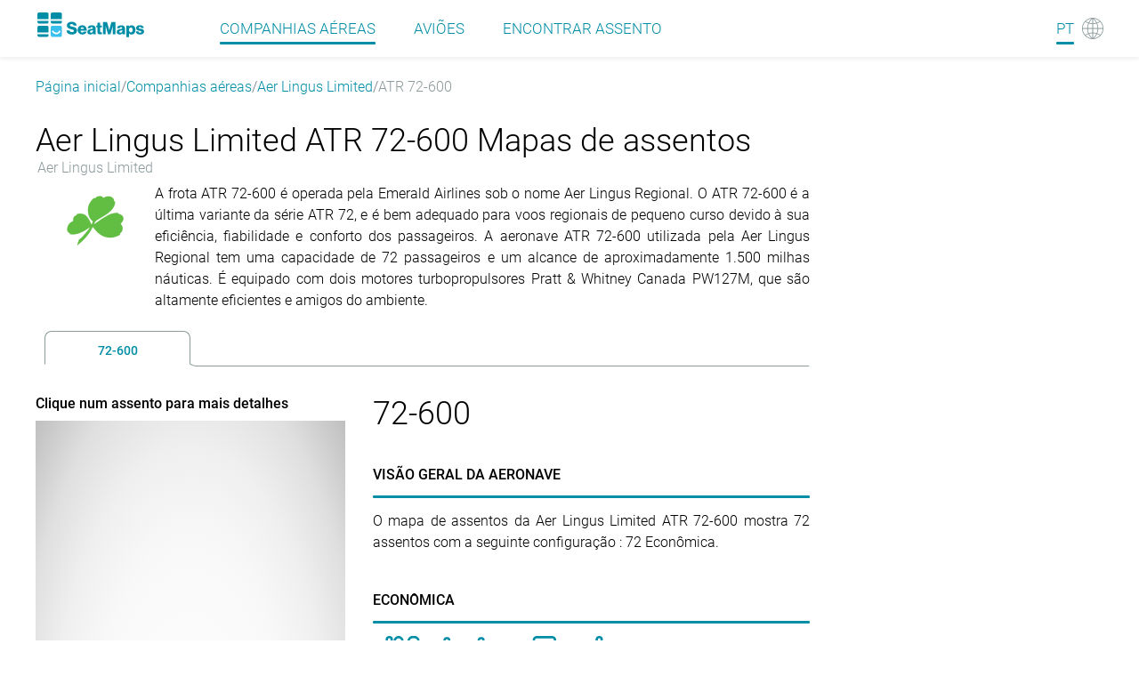

--- FILE ---
content_type: text/html
request_url: https://seatmaps.com/pt/airlines/ei-aer-lingus/atr-72-600/
body_size: 58313
content:
<!DOCTYPE html><html lang="pt"><head><title>Mapa de assentos do ATR 72-600 de Aer Lingus Limited</title><meta http-equiv="content-type" content="text/html; charset=utf-8"><meta name="description" content="Amenidades de assento, espaço para as pernas e reclinação do ATR 72-600 da Aer Lingus Limited. Avaliações de cabines Primeira, Executiva e Econômica"><meta name="viewport" content="width=device-width, initial-scale=1.0"><link rel="canonical" href="https://seatmaps.com/pt/airlines/ei-aer-lingus/atr-72-600/"><link rel="icon" type="image/png" href="/img/favicon16x16.png" sizes="16x16"><link rel="icon" type="image/png" href="/img/favicon32x32.png" sizes="32x32"><link rel="stylesheet" href="/css/main.css?v=1768409410945"><link rel="stylesheet" href="/css/navbar.css?v=1768409410945"><link rel="stylesheet" href="/css/footer.css?v=1768409410945"><script>window.dataLayer = window.dataLayer || [];
function gtag(){dataLayer.push(arguments);}
gtag('js', new Date());
gtag('config', 'G-1SQ44QYD58');
</script><link rel="stylesheet" href="/modules/aircraft-group/index.css?v=1768409410945"><link rel="stylesheet" href="/css/ui-css.css?v=1768409410945"><link rel="alternate" hreflang="ar" href="https://seatmaps.com/ar/airlines/ei-aer-lingus/atr-72-600/"><link rel="alternate" hreflang="de" href="https://seatmaps.com/de/airlines/ei-aer-lingus/atr-72-600/"><link rel="alternate" hreflang="el" href="https://seatmaps.com/el/airlines/ei-aer-lingus/atr-72-600/"><link rel="alternate" hreflang="en" href="https://seatmaps.com/airlines/ei-aer-lingus/atr-72-600/"><link rel="alternate" hreflang="es" href="https://seatmaps.com/es/airlines/ei-aer-lingus/atr-72-600/"><link rel="alternate" hreflang="fr" href="https://seatmaps.com/fr/airlines/ei-aer-lingus/atr-72-600/"><link rel="alternate" hreflang="id" href="https://seatmaps.com/id/airlines/ei-aer-lingus/atr-72-600/"><link rel="alternate" hreflang="it" href="https://seatmaps.com/it/airlines/ei-aer-lingus/atr-72-600/"><link rel="alternate" hreflang="ja" href="https://seatmaps.com/ja/airlines/ei-aer-lingus/atr-72-600/"><link rel="alternate" hreflang="ko" href="https://seatmaps.com/ko/airlines/ei-aer-lingus/atr-72-600/"><link rel="alternate" hreflang="pl" href="https://seatmaps.com/pl/airlines/ei-aer-lingus/atr-72-600/"><link rel="alternate" hreflang="pt" href="https://seatmaps.com/pt/airlines/ei-aer-lingus/atr-72-600/"><link rel="alternate" hreflang="ru" href="https://seatmaps.com/ru/airlines/ei-aer-lingus/atr-72-600/"><link rel="alternate" hreflang="sv" href="https://seatmaps.com/sv/airlines/ei-aer-lingus/atr-72-600/"><link rel="alternate" hreflang="tr" href="https://seatmaps.com/tr/airlines/ei-aer-lingus/atr-72-600/"><link rel="alternate" hreflang="uk" href="https://seatmaps.com/uk/airlines/ei-aer-lingus/atr-72-600/"><link rel="alternate" hreflang="vi" href="https://seatmaps.com/vi/airlines/ei-aer-lingus/atr-72-600/"><link rel="alternate" hreflang="zh-CN" href="https://seatmaps.com/zh-CN/airlines/ei-aer-lingus/atr-72-600/"><link rel="alternate" hreflang="zh-TW" href="https://seatmaps.com/zh-TW/airlines/ei-aer-lingus/atr-72-600/"><link rel="alternate" hreflang="x-default" href="https://seatmaps.com/airlines/ei-aer-lingus/atr-72-600/"><script type="application/ld+json">{"@context":"https://schema.org/","@type":"Product","name":"Aer Lingus Limited ATR 72-600 version flight","aggregateRating":{"@type":"AggregateRating","ratingValue":4.63,"ratingCount":332,"bestRating":5,"worstRating":1}}
</script><script type="application/ld+json">{"@context":"http://schema.org","@type":"BreadcrumbList","itemListElement":[{"@type":"ListItem","position":1,"item":{"@id":"https://seatmaps.com/pt/","name":"Página inicial"}},{"@type":"ListItem","position":3,"item":{"@id":"/pt/airlines/","name":"Companhias aéreas"}},{"@type":"ListItem","position":4,"item":{"@id":"/pt/airlines/ei-aer-lingus/","name":"Aer Lingus Limited"}},{"@type":"ListItem","position":5,"item":{"@id":"/pt/airlines/ei-aer-lingus/atr-72-600/","name":"ATR 72-600"}}]}
</script><link rel="preconnect" href="https://a.pub.network/" crossorigin><link rel="preconnect" href="https://b.pub.network/" crossorigin><link rel="preconnect" href="https://c.pub.network/" crossorigin><link rel="preconnect" href="https://d.pub.network/" crossorigin><link rel="preconnect" href="https://secure.quantserve.com/" crossorigin><link rel="preconnect" href="https://rules.quantcount.com/" crossorigin><link rel="preconnect" href="https://pixel.quantserve.com/" crossorigin><link rel="preconnect" href="https://cmp.quantcast.com/" crossorigin><link rel="preconnect" href="https://btloader.com/" crossorigin><link rel="preconnect" href="https://api.btloader.com/" crossorigin><link rel="preconnect" href="https://confiant-integrations.global.ssl.fastly.net" crossorigin><script data-cfasync="false" type="text/javascript">var freestar = freestar || {};
          freestar.queue = freestar.queue || [];
          freestar.config = freestar.config || {};
          freestar.config.enabled_slots = [];
          freestar.initCallback = function () { (freestar.config.enabled_slots.length === 0) ? freestar.initCallbackCalled = false : freestar.newAdSlots(freestar.config.enabled_slots) }
</script></head><body style="min-height: 100vh;width: 100vw; max-width: 100%;"><div class="wrapper" id="main"><header class="navbar flex"><div class="container-xl navbar__container"><div class="navbar__body flex" id="upper-navbar"><div class="navbar__logo logo-wrap flex"><a class="navbar-brand" href="/pt/" aria-label="Home"></a></div><div class="navbar__toggler"><span class="navbar__toggler-icon"></span></div><span class="lang-item"><a href="#" aria-label="Language"><span class="navbar__lang-lang" id="lang-icon">PT</span><span class="navbar__lang-icon" id="lang-icon"></span></a></span><div class="navbar__language-switcher"><ul><li><a href="/ar/airlines/ei-aer-lingus/atr-72-600/" data-lang="ar">AR - العربية</a></li><li><a href="/de/airlines/ei-aer-lingus/atr-72-600/" data-lang="de">DE - Deutsch</a></li><li><a href="/el/airlines/ei-aer-lingus/atr-72-600/" data-lang="el">EL - Ελληνικά</a></li><li><a href="/airlines/ei-aer-lingus/atr-72-600/" data-lang="en">EN - English</a></li><li><a href="/es/airlines/ei-aer-lingus/atr-72-600/" data-lang="es">ES - Español</a></li><li><a href="/fr/airlines/ei-aer-lingus/atr-72-600/" data-lang="fr">FR - Français</a></li><li><a href="/id/airlines/ei-aer-lingus/atr-72-600/" data-lang="id">ID - Bahasa</a></li><li><a href="/it/airlines/ei-aer-lingus/atr-72-600/" data-lang="it">IT - Italiano</a></li><li><a href="/ja/airlines/ei-aer-lingus/atr-72-600/" data-lang="ja">JA - 日本語</a></li><li><a href="/ko/airlines/ei-aer-lingus/atr-72-600/" data-lang="ko">KO - 한국어</a></li><li><a href="/pl/airlines/ei-aer-lingus/atr-72-600/" data-lang="pl">PL - Polski</a></li><li><a class="active" href="/pt/airlines/ei-aer-lingus/atr-72-600/" data-lang="pt">PT - Português</a></li><li><a href="/ru/airlines/ei-aer-lingus/atr-72-600/" data-lang="ru">RU - Русский</a></li><li><a href="/sv/airlines/ei-aer-lingus/atr-72-600/" data-lang="sv">SV - Svenska</a></li><li><a href="/tr/airlines/ei-aer-lingus/atr-72-600/" data-lang="tr">TR - Türkçe</a></li><li><a href="/uk/airlines/ei-aer-lingus/atr-72-600/" data-lang="uk">UK - Українська</a></li><li><a href="/vi/airlines/ei-aer-lingus/atr-72-600/" data-lang="vi">VI - Tiếng Việt</a></li><li><a href="/zh-CN/airlines/ei-aer-lingus/atr-72-600/" data-lang="zh-CN">ZH-CN - 简体中文</a></li><li><a href="/zh-TW/airlines/ei-aer-lingus/atr-72-600/" data-lang="zh-TW">ZH-TW - 繁體中文</a></li></ul></div><div class="navbar__menu flex" id="menu"><nav class="navbar__menu-body flex"><ul class="flex"><li class="navbar__menu-item active"><a href="/pt/airlines/">Companhias aéreas </a></li><li class="navbar__menu-item"><a href="/pt/aircraft/">Aviões </a></li><li class="navbar__menu-item"><a href="/pt/" aria-label="Find">Encontrar assento </a></li></ul></nav></div></div></div></header><div class="content" style="min-height: 100vh;width: 100vw; max-width: 100%;"><div class="container-xl breadcrumb-container"><nav aria-label="breadcrumb"><ol class="breadcrumb"><li class="breadcrumb-item"><a href="https://seatmaps.com/pt/">Página inicial</a></li><li class="breadcrumb-item"><a href="/pt/airlines/">Companhias aéreas</a></li><li class="breadcrumb-item"><a href="/pt/airlines/ei-aer-lingus/">Aer Lingus Limited</a></li><li class="breadcrumb-item active" aria-current="page">ATR 72-600 </li></ol></nav></div><div class="container-xl aircraft-group-page"><main class="aircraft-group-page__content"><section class="aircraft-group-page__header"><h1> <span class="group-name">Aer Lingus Limited ATR 72-600 Mapas de assentos</span><span class="airline-name">Aer Lingus Limited</span></h1></section><section class="aircraft-group-page__group-description"><div class="logo-block"><div class="logo-wrapper"><img src="https://seatmaps.com/assets/logo/logo-EI.png" alt="Airline logo" width="64" height="64" loading="lazy"></div></div><div class="truncated"><div>A frota ATR 72-600 é operada pela Emerald Airlines sob o nome Aer Lingus Regional. O ATR 72-600 é a última variante da série ATR 72, e é bem adequado para voos regionais de pequeno curso devido à sua eficiência, fiabilidade e conforto dos passageiros. A aeronave ATR 72-600 utilizada pela Aer Lingus Regional tem uma capacidade de 72 passageiros e um alcance de aproximadamente 1.500 milhas náuticas. É equipado com dois motores turbopropulsores Pratt & Whitney Canada PW127M, que são altamente eficientes e amigos do ambiente.</div></div></section><aside class="secret-block horizontal-wide"><div class="secret-block__content"><div id="seatmaps_leaderboard_home" align="center" data-freestar-ad="__336x280 __970x90"><script data-cfasync="false" type="text/javascript">freestar.config.enabled_slots.push({ placementName: "seatmaps_leaderboard_home", slotId: "seatmaps_leaderboard_home" });    </script></div></div></aside><aside class="secret-block horizontal-narrow"><div class="secret-block__content"><div id="seatmaps_sidebar_right_mobile" align="center" data-freestar-ad="__336x280 __300x600"><script data-cfasync="false" type="text/javascript">freestar.config.enabled_slots.push({ placementName: "seatmaps_sidebar_right", slotId: "seatmaps_sidebar_right_mobile" });</script></div></div></aside><section class="aircraft-group-page__info"><div class="info-tabs"><div class="tabs-wrapper"><ul><li class="tab" id="0" data-seatmap-id="764a9f2462bf088af07b6ae6c107e62c"><h2>72-600</h2></li></ul></div><div class="tabs-content"><div class="tabs-content__body" data-content="tab0" data-plane-id="764a9f2462bf088af07b6ae6c107e62c" data-plane-name="72-600"><div class="seatmap-block"><h4 class="seatmap-hint">Clique num assento para mais detalhes</h4><div class="frame-wrapper" style="min-width: 338px;"><img class="frame-placeholder" src="/img/screenshots/seatmaps/764a9f2462bf088af07b6ae6c107e62c.webp" alt="Aer Lingus Limited ATR 72-600 seatmap preview" loading="lazy"><div class="frame-seatbar hidden"></div><div class="embed-seat-map-modal hidden" data-plane-id="764a9f2462bf088af07b6ae6c107e62c" style="min-width: 338px;"><div class="embed-seat-map-close-btn" data-plane-id="764a9f2462bf088af07b6ae6c107e62c"></div><div class="embed-code-hint">Adquira mapas de lugares através de API ou COPY SOURCE CODE para incorporar isto no seu site</div><div class="embed-code-container" data-plane-id="764a9f2462bf088af07b6ae6c107e62c">&lt;a href=&quot;https://seatmaps.com/pt/airlines/ei-aer-lingus/atr-72-600/#764a9f2462bf088af07b6ae6c107e62c&quot;&gt;&lt;img src=&quot;https://seatmaps.com/img/screenshots/seatmaps/764a9f2462bf088af07b6ae6c107e62c.webp&quot; alt=&quot;Aer Lingus Limited ATR 72-600 Mapas de assentos 72-600&quot; loading=&quot;lazy&quot;&gt;&lt;span style=&quot;display:block&quot;&gt;Aer Lingus Limited ATR 72-600 Mapas de assentos. Provided by seatmaps.com&lt;/span&gt;&lt;/a&gt;</div><div class="embed-img-container"><a href="https://seatmaps.com/pt/airlines/ei-aer-lingus/atr-72-600/#764a9f2462bf088af07b6ae6c107e62c"><img src="https://seatmaps.com/img/screenshots/seatmaps/764a9f2462bf088af07b6ae6c107e62c.webp" alt="Aer Lingus Limited ATR 72-600 Mapas de assentos 72-600" loading="lazy"><span style="display:block">Aer Lingus Limited ATR 72-600 Mapas de assentos. Provided by seatmaps.com</span></a></div><button class="embed-seat-map-copy-btn" data-plane-id="764a9f2462bf088af07b6ae6c107e62c">COPIAR O CÓDIGO FONTE</button></div></div><div class="seatmap-actions-wrapper"><a class="seatmap-action-embed" data-plane-id="764a9f2462bf088af07b6ae6c107e62c" aria-label="embed this seat map" href="javascript:void(0);">Integrar este mapa de lugares</a></div><div class="key-wrapper"><h3>Chave do mapa de lugares</h3><ul><li class="key-item switcher"><span class="icon" title="Plataforma de comutação"></span><span class="title">Plataforma de comutação</span></li><li class="key-item galley"><span class="icon" title="Galeria"></span><span class="title">Galeria</span></li><li class="key-item lavatory"><span class="icon" title="Lavatório"></span><span class="title">Lavatório</span></li><li class="key-item stairs"><span class="icon" title="Escadas"></span><span class="title">Escadas</span></li><li class="key-item standard-seat"><span class="icon" title="Assento standard"></span><span class="title">Assento standard</span></li><li class="key-item good-seat"><span class="icon" title="Mais conforto"></span><span class="title">Mais conforto</span></li><li class="key-item be-aware-seat"><span class="icon" title="Alguns problems"></span><span class="title">Alguns problems</span></li><li class="key-item mixed-seat"><span class="icon" title="Características mixtas"></span><span class="title">Características mixtas</span></li><li class="key-item bad-seat"><span class="icon" title="Conforto reduzido"></span><span class="title">Conforto reduzido</span></li></ul></div><div class="ratings-wrapper"><h2 class="title">Classificação do mapa de lugares</h2><div class="seatmap-rating-descr"><p> <span class="rating-value">4.63 </span><span class="ratings-total-count"> de 5, com base em 332 comentários</span><span class="rating-info-icon"><img src="/img/icons/info-icon.svg" alt="info icon" title="A nossa classificação média inclui tanto as avaliações verificadas como as importadas de parceiros, garantindo uma ampla representação do feedback dos clientes." loading="lazy"></span></p></div><div class="stars-line"><img class="stars-img" src="/img/ratings/5st.svg" alt="five stars" loading="lazy"><span class="stars-count">272 classificações</span></div><div class="stars-line"><img class="stars-img" src="/img/ratings/4st.svg" alt="four stars" loading="lazy"><span class="stars-count">17 classificações</span></div><div class="stars-line"><img class="stars-img" src="/img/ratings/3st.svg" alt="three stars" loading="lazy"><span class="stars-count">31 classificações</span></div><div class="stars-line"><img class="stars-img" src="/img/ratings/2st.svg" alt="two stars" loading="lazy"><span class="stars-count">4 classificações</span></div><div class="stars-line"><img class="stars-img" src="/img/ratings/1st.svg" alt="1 star" loading="lazy"><span class="stars-count">8 classificações</span></div><div class="rating-form-wrapper"><h2 class="title" id="rating-submit-header">Submeter uma classificação</h2><p class="rd-top-message">Reserve um momento para avaliar a sua experiência.</p><p class="rd-top-message">Os campos obrigatórios estão assinalados com *</p><form class="submit-rating-form" data-plane-id="764a9f2462bf088af07b6ae6c107e62c" data-rating="5" data-airline-name="Aer Lingus Limited" data-airline-code="EI"><div class="form-control"><label>Classificação</label><div class="rating-input" id="rd-seatmap-rating"></div></div><div class="form-control"><label for="rd-pros">Positivo*</label><textarea id="rd-pros" rows="4" name="pros" placeholder="Destaque o que gostou na sua experiência em 3 palavras, no mínimo"></textarea></div><div class="form-control"><label for="rd-cons">Negativo*</label><textarea id="rd-cons" rows="4" name="cons" placeholder="Por favor, faça críticas construtivas para melhorar"></textarea></div><div class="form-control"><label for="rd-user-name">Nome*</label><input type="text" id="rd-user-name" name="name" placeholder="O seu nome será apresentado aos outros" autocomplete="username"></div><div class="form-control"><label for="rd-email">Email*<span class="email-info-icon"><img class="email-info-icon-img" src="/img/icons/info-icon.svg" alt="info icon" title="Respeitamos a sua privacidade. O correio eletrónico só será utilizado para confirmar a criação da avaliação" loading="lazy"></span></label><input type="text" id="rd-email" name="email" placeholder="Verificação. Não será publicado" autocomplete="off"></div><div class="form-control"><label for="rd-flight">Voo #</label><input type="text" id="rd-flight" name="flightNo" placeholder="por exemplo, LH-111, LH111, opcional"></div><div class="form-control"><label for="rd-seat">Assento</label><input type="text" id="rd-seat" name="seat" placeholder="etiqueta do banco, por exemplo, 10A, opcional"></div><button class="submit-rating-btn">Enviar</button></form></div></div></div><div class="info-block"><h2 class="header">72-600</h2><dl><dt class="info-block__item info-block__aircraft-overview"><div class="title ui-accordion-header">VISÃO GERAL DA AERONAVE</div></dt><dd class="info-block__item info-block__aircraft-overview"><div>O mapa de assentos da Aer Lingus Limited ATR 72-600 mostra 72 assentos com a seguinte configuração : 72 Econômica.</div></dd><dt class="info-block__item info-block__accordion"><h2 class="accordion-item seatmap-mobile"><span class="accordion-item__title">Seat map</span></h2></dt><dd class="info-block__item info-block__accordion"><div class="accordion-item__content seatmap-mobile__content"><div class="seatmap-mobile-hint">Toque num assento para obter detalhes</div><div class="mobile-frame-wrapper"><img class="frame-placeholder-mobile" src="/img/screenshots/seatmaps/764a9f2462bf088af07b6ae6c107e62c.webp" alt="Aer Lingus Limited ATR 72-600 seatmap mobile preview" loading="lazy"><div class="frame-seatbar mobile-frame-seatbar"><span class="mobile-frame-seatbar__icon open-full-screen-icon active"></span><span class="mobile-frame-seatbar__icon close-full-screen-icon"></span></div></div><div class="key-wrapper"><h2>Chave do mapa de lugares</h2><ul><li class="key-item switcher"><span class="icon" title="Plataforma de comutação"></span><span class="title">Plataforma de comutação</span></li><li class="key-item galley"><span class="icon" title="Galeria"></span><span class="title">Galeria</span></li><li class="key-item lavatory"><span class="icon" title="Lavatório"></span><span class="title">Lavatório</span></li><li class="key-item stairs"><span class="icon" title="Escadas"></span><span class="title">Escadas</span></li><li class="key-item standard-seat"><span class="icon" title="Assento standard"></span><span class="title">Assento standard</span></li><li class="key-item good-seat"><span class="icon" title="Mais conforto"></span><span class="title">Mais conforto</span></li><li class="key-item be-aware-seat"><span class="icon" title="Alguns problems"></span><span class="title">Alguns problems</span></li><li class="key-item mixed-seat"><span class="icon" title="Características mixtas"></span><span class="title">Características mixtas</span></li><li class="key-item bad-seat"><span class="icon" title="Conforto reduzido"></span><span class="title">Conforto reduzido</span></li></ul></div></div></dd><dt class="accordion-item accordion-cabin-class-item"><h2 class="accordion-item__title">Econômica</h2></dt><dd class="accordion-item__content"><div class="content-item seat-config"><div class="seat-config__item"><span class="item-logo seats"></span><span class="item-label">Assentos</span><span class="item-value">72</span></div><div class="seat-config__item"><span class="item-logo pitch"></span><span class="item-label">Distância</span><span class="item-value">29&quot;</span></div><div class="seat-config__item"><span class="item-logo width"></span><span class="item-label">Largura</span><span class="item-value">18&quot;</span></div><div class="seat-config__item"><span class="item-logo recline"></span><span class="item-label">Inclinação</span><span class="item-value">3&quot;</span></div></div><div class="content-item info-block__power"><p>Os passageiros que voam com a Aer Lingus Limited no seu ATR 72-600 podem esperar uma experiência simples em classe económica. Concebida para 72 viajantes, a cabina equilibra o preço acessível com os confortos essenciais. Embora os assentos sejam funcionais, os passageiros podem desfrutar de uma seleção de entretenimento a bordo. A tripulação, sempre profissional, assegura uma viagem tranquila, respondendo eficazmente às necessidades básicas dos passageiros.</p></div></dd></dl><dd class="seatmap-mobile__content"><div class="ratings-wrapper"><h2 class="title">Classificação do mapa de lugares</h2><div class="seatmap-rating-descr"><p> <span class="rating-value">4.63 </span><span class="ratings-total-count"> de 5, com base em 332 comentários</span><span class="rating-info-icon"><img src="/img/icons/info-icon.svg" alt="info icon" title="A nossa classificação média inclui tanto as avaliações verificadas como as importadas de parceiros, garantindo uma ampla representação do feedback dos clientes." loading="lazy"></span></p></div><div class="stars-line"><img class="stars-img" src="/img/ratings/5st.svg" alt="five stars" loading="lazy"><span class="stars-count">272 classificações</span></div><div class="stars-line"><img class="stars-img" src="/img/ratings/4st.svg" alt="four stars" loading="lazy"><span class="stars-count">17 classificações</span></div><div class="stars-line"><img class="stars-img" src="/img/ratings/3st.svg" alt="three stars" loading="lazy"><span class="stars-count">31 classificações</span></div><div class="stars-line"><img class="stars-img" src="/img/ratings/2st.svg" alt="two stars" loading="lazy"><span class="stars-count">4 classificações</span></div><div class="stars-line"><img class="stars-img" src="/img/ratings/1st.svg" alt="1 star" loading="lazy"><span class="stars-count">8 classificações</span></div></div><div class="rating-form-wrapper"><h2 class="title" id="rating-submit-header-mobile">Submeter uma classificação</h2><p class="rd-top-message">Reserve um momento para avaliar a sua experiência.</p><p class="rd-top-message">Os campos obrigatórios estão assinalados com *</p><form class="submit-rating-form-mobile" data-plane-id="764a9f2462bf088af07b6ae6c107e62c" data-rating="5" data-airline-name="Aer Lingus Limited" data-airline-code="EI"><div class="form-control"><label>Classificação</label><div class="rating-input" id="rd-seatmap-rating"></div></div><div class="form-control"><label for="rd-pros">Positivo*</label><textarea id="rd-pros" rows="4" name="pros" placeholder="Destaque o que gostou na sua experiência em 3 palavras, no mínimo"></textarea></div><div class="form-control"><label for="rd-cons">Negativo*</label><textarea id="rd-cons" rows="4" name="cons" placeholder="Por favor, faça críticas construtivas para melhorar"></textarea></div><div class="form-control"><label for="rd-user-name">Nome*</label><input type="text" id="rd-user-name" name="name" placeholder="O seu nome será apresentado aos outros" autocomplete="username"></div><div class="form-control"><label for="rd-email">Email*<span class="email-info-icon"><img class="email-info-icon-img" src="/img/icons/info-icon.svg" alt="info icon" title="Respeitamos a sua privacidade. O correio eletrónico só será utilizado para confirmar a criação da avaliação" loading="lazy"></span></label><input type="text" id="rd-email" name="email" placeholder="Verificação. Não será publicado" autocomplete="off"></div><div class="form-control"><label for="rd-flight">Voo #</label><input type="text" id="rd-flight" name="flightNo" placeholder="por exemplo, LH-111, LH111, opcional"></div><div class="form-control"><label for="rd-seat">Assento</label><input type="text" id="rd-seat" name="seat" placeholder="etiqueta do banco, por exemplo, 10A, opcional"></div><button class="submit-rating-btn">Enviar</button></form></div></dd></div></div></div></div></section><section class="aircraft-group-page__cross-links"><h2>Explorar outras aeronaves </h2><div class="tabs interlink-tabs--wrap"><div class="cross-tab tab-wrap" data-content="content1"><h2 class="tab-title">Compartilhamentos de código</h2></div><div class="interlink-tabs--content interlink-tabs--content-visible cross-content tab-content" id="content1"><ul class="static-list"><li><a href="/pt/airlines/ac-air-canada/" title="Air Canada">Air Canada</a></li><li><a href="/pt/airlines/aa-american-airlines/" title="American Airlines">American Airlines</a></li><li><a href="/pt/airlines/ba-british-airways/" title="British Airways">British Airways</a></li><li><a href="/pt/airlines/ey-etihad-airways/" title="Etihad Airways">Etihad Airways</a></li><li><a href="/pt/airlines/ib-iberia/" title="Iberia">Iberia</a></li><li><a href="/pt/airlines/b6-jetblue-airways/" title="JetBlue Airways">JetBlue Airways</a></li><li><a href="/pt/airlines/ua-united/" title="United">United</a></li></ul></div><div class="cross-tab tab-wrap interlink-tabs--tab" data-content="content2"><h2 class="tab-title">ATR 72-600 por outras companhias aéreas</h2></div><div class="interlink-tabs--content aircraft-airlines--interlinks tab-content cross-content" id="content2"><ul class="static-list"><li><a href="/pt/airlines/a3-aegean-airlines/atr-72-600/" title="Aegean Airlines">Aegean Airlines</a></li><li><a href="/pt/airlines/ei*-aer-lingus-regional/atr-72-600/" title="Aer Lingus Regional">Aer Lingus Regional</a></li><li><a href="/pt/airlines/xz-aeroitalia/atr-72-600/" title="Aeroitalia">Aeroitalia</a></li><li><a href="/pt/airlines/ks-aeroitalia-regional/atr-72-600/" title="Aeroitalia Regional">Aeroitalia Regional</a></li><li><a href="/pt/airlines/j7-afrijet/atr-72-600/" title="Afrijet Business Service">Afrijet Business Service</a></li><li><a href="/pt/airlines/ah-air-algerie/atr-72-600/" title="Air Algerie">Air Algerie</a></li><li><a href="/pt/airlines/3s*-air-antilles/atr-72-600/" title="Air Antilles">Air Antilles</a></li><li><a href="/pt/airlines/bp-air-botswana/atr-72-600/" title="Air Botswana">Air Botswana</a></li><li><a href="/pt/airlines/sm-air-cairo/atr-72-600/" title="Air Cairo">Air Cairo</a></li><li><a href="/pt/airlines/ty-air-caledonie/atr-72-600/" title="Air Caledonie">Air Caledonie</a></li><li><a href="/pt/airlines/tx-air-caraibes/atr-72-600/" title="Air Caraibes">Air Caraibes</a></li><li><a href="/pt/airlines/xk-air-corsica/atr-72-600/" title="Air Corsica">Air Corsica</a></li><li><a href="/pt/airlines/ai-air-india/atr-72-600/" title="Air India">Air India</a></li><li><a href="/pt/airlines/k7-air-kbz/atr-72-600/" title="Air KBZ">Air KBZ</a></li><li><a href="/pt/airlines/nm-air-moana/atr-72-600/" title="Air Moana">Air Moana</a></li><li><a href="/pt/airlines/nz-air-new-zealand/atr-72-600/" title="Air New Zealand">Air New Zealand</a></li><li><a href="/pt/airlines/yw-air-nostrum/atr-72-600/" title="Air Nostrum">Air Nostrum</a></li><li><a href="/pt/airlines/hc-air-senegal/atr-72-600/" title="Air Senegal">Air Senegal</a></li><li><a href="/pt/airlines/ju-air-serbia/atr-72-600/" title="Air Serbia">Air Serbia</a></li><li><a href="/pt/airlines/vt-air-tahiti/atr-72-600/" title="Air Tahiti">Air Tahiti</a></li><li><a href="/pt/airlines/nf-air-vanuatu/atr-72-600/" title="Air Vanuatu">Air Vanuatu</a></li><li><a href="/pt/airlines/e2-airhaifa/atr-72-600/" title="airHaifa">airHaifa</a></li><li><a href="/pt/airlines/t6-airswift/atr-72-600/" title="AirSWIFT">AirSWIFT</a></li><li><a href="/pt/airlines/9i-alliance-air/atr-72-600/" title="Alliance Air (India)">Alliance Air (India)</a></li><li><a href="/pt/airlines/8r-amelia-international/atr-72-600/" title="Amelia International">Amelia International</a></li><li><a href="/pt/airlines/awa-air-astra/atr-72-600/" title="Astra Airways Limited">Astra Airways Limited</a></li><li><a href="/pt/airlines/gr-aurigny-air/atr-72-600/" title="Aurigny Air Services">Aurigny Air Services</a></li><li><a href="/pt/airlines/ad-azul/atr-72-600/" title="Azul Brazilian Airlines">Azul Brazilian Airlines</a></li><li><a href="/pt/airlines/up-bahamasair/atr-72-600/" title="Bahamasair">Bahamasair</a></li><li><a href="/pt/airlines/pg-bangkok-airways/atr-72-600/" title="Bangkok Airways">Bangkok Airways</a></li><li><a href="/pt/airlines/od-batik-air-malaysia/atr-72-600/" title="Batik Air Malaysia">Batik Air Malaysia</a></li><li><a href="/pt/airlines/nt-binter-canarias/atr-72-600/" title="Binter Canarias">Binter Canarias</a></li><li><a href="/pt/airlines/tf-bra/atr-72-600/" title="BRA Braathens Regional Airlines">BRA Braathens Regional Airlines</a></li><li><a href="/pt/airlines/vr-cabo-verde-airlines/atr-72-600/" title="Cabo Verde Airlines">Cabo Verde Airlines</a></li><li><a href="/pt/airlines/rsc-canair/atr-72-600/" title="Canarias Airlines">Canarias Airlines</a></li><li><a href="/pt/airlines/bw-caribbean-airlines/atr-72-600/" title="Caribbean Airlines">Caribbean Airlines</a></li><li><a href="/pt/airlines/dg-cebgo/atr-72-600/" title="Cebgo">Cebgo</a></li><li><a href="/pt/airlines/5j-cebu-pacific-air/atr-72-600/" title="Cebu Pacific Air">Cebu Pacific Air</a></li><li><a href="/pt/airlines/qg-citilink/atr-72-600/" title="Citilink">Citilink</a></li><li><a href="/pt/airlines/ve-clic/atr-72-600/" title="Clic Air">Clic Air</a></li><li><a href="/pt/airlines/dx-dat/atr-72-600/" title="DAT">DAT</a></li><li><a href="/pt/airlines/r6-dat-lt/atr-72-600/" title="DAT LT">DAT LT</a></li><li><a href="/pt/airlines/t3-eastern-airways/atr-72-600/" title="Eastern Airways">Eastern Airways</a></li><li><a href="/pt/airlines/eag-emerald-uk/atr-72-600/" title="Emerald Airlines UK">Emerald Airlines UK</a></li><li><a href="/pt/airlines/zd-ewa-air/atr-72-600/" title="EWA Air">EWA Air</a></li><li><a href="/pt/airlines/fj-fiji-airways/atr-72-600/" title="Fiji Airways">Fiji Airways</a></li><li><a href="/pt/airlines/fja-fiji-link/atr-72-600/" title="Fiji Link">Fiji Link</a></li><li><a href="/pt/airlines/goa-fly91/atr-72-600/" title="Fly91">Fly91</a></li><li><a href="/pt/airlines/s9-flybig/atr-72-600/" title="FlyBig">FlyBig</a></li><li><a href="/pt/airlines/vp-flyme/atr-72-600/" title="FlyMe - Villa Air">FlyMe - Villa Air</a></li><li><a href="/pt/airlines/ga-garuda/atr-72-600/" title="Garuda Indonesia">Garuda Indonesia</a></li><li><a href="/pt/airlines/q9-green-africa/atr-72-600/" title="Green Africa Airways">Green Africa Airways</a></li><li><a href="/pt/airlines/ib-iberia/atr-72-600/" title="Iberia">Iberia</a></li><li><a href="/pt/airlines/6e-indigo/atr-72-600/" title="IndiGo">IndiGo</a></li><li><a href="/pt/airlines/jc-japan-air-commuter/atr-72-600/" title="Japan Air Commuter">Japan Air Commuter</a></li><li><a href="/pt/airlines/jl-jal/atr-72-600/" title="Japan Airlines - JAL">Japan Airlines - JAL</a></li><li><a href="/pt/airlines/qv-lao-airlines/atr-72-600/" title="Lao Airlines">Lao Airlines</a></li><li><a href="/pt/airlines/liz-liz-aviation/atr-72-600/" title="Liz Aviation">Liz Aviation</a></li><li><a href="/pt/airlines/lm-loganair/atr-72-600/" title="Loganair">Loganair</a></li><li><a href="/pt/airlines/md-madagascar-airlines/atr-72-600/" title="Madagascar Airlines">Madagascar Airlines</a></li><li><a href="/pt/airlines/q2-maldivian/atr-72-600/" title="Maldivian">Maldivian</a></li><li><a href="/pt/airlines/ae-mandarin-airlines/atr-72-600/" title="Mandarin Airlines">Mandarin Airlines</a></li><li><a href="/pt/airlines/7y-mann-yadanarpon/atr-72-600/" title="Mann Yadanarpon Airlines">Mann Yadanarpon Airlines</a></li><li><a href="/pt/airlines/nr-manta-air/atr-72-600/" title="Manta Air">Manta Air</a></li><li><a href="/pt/airlines/5m-mel-air/atr-72-600/" title="Mel AIr">Mel AIr</a></li><li><a href="/pt/airlines/ub-myanmar-mna/atr-72-600/" title="Myanmar National Airlines">Myanmar National Airlines</a></li><li><a href="/pt/airlines/in-nam-air/atr-72-600/" title="Nam Air">Nam Air</a></li><li><a href="/pt/airlines/oa-olympic-air/atr-72-600/" title="Olympic Air">Olympic Air</a></li><li><a href="/pt/airlines/cg-png-air/atr-72-600/" title="PNG Air">PNG Air</a></li><li><a href="/pt/airlines/at-royal-air-maroc/atr-72-600/" title="Royal Air Maroc">Royal Air Maroc</a></li><li><a href="/pt/airlines/rxp-royal-air-maroc-express/atr-72-600/" title="Royal Air Maroc Express">Royal Air Maroc Express</a></li><li><a href="/pt/airlines/bi-royal-brunei/atr-72-600/" title="Royal Brunei Airlines">Royal Brunei Airlines</a></li><li><a href="/pt/airlines/9r-satena/atr-72-600/" title="SATENA">SATENA</a></li><li><a href="/pt/airlines/usa-silk-avia/atr-72-600/" title="Silk Avia">Silk Avia</a></li><li><a href="/pt/airlines/gq-sky-express/atr-72-600/" title="Sky Express">Sky Express</a></li><li><a href="/pt/airlines/set-solenta-aviation/atr-72-600/" title="Solenta Aviation">Solenta Aviation</a></li><li><a href="/pt/airlines/2r-sunlight-air/atr-72-600/" title="Sunlight Air">Sunlight Air</a></li><li><a href="/pt/airlines/tp-tap/atr-72-600/" title="TAP Air Portugal">TAP Air Portugal</a></li><li><a href="/pt/airlines/ro-tarom/atr-72-600/" title="Tarom">Tarom</a></li><li><a href="/pt/airlines/bv-toki-air/atr-72-600/" title="Toki Air">Toki Air</a></li><li><a href="/pt/airlines/ug-tunisair-express/atr-72-600/" title="Tunisair Express">Tunisair Express</a></li><li><a href="/pt/airlines/b7-uni-air/atr-72-600/" title="Uni Air">Uni Air</a></li><li><a href="/pt/airlines/bs-us-bangla-airlines/atr-72-600/" title="US-Bangla Airlines">US-Bangla Airlines</a></li><li><a href="/pt/airlines/wm-winair/atr-72-600/" title="Winair">Winair</a></li><li><a href="/pt/airlines/7w-windrose-airlines/atr-72-600/" title="Windrose Airlines">Windrose Airlines</a></li><li><a href="/pt/airlines/iw-wings-air/atr-72-600/" title="Wings Air">Wings Air</a></li></ul></div><div class="cross-tab tab-wrap interlink-tabs--tab" data-content="content3"><h2 class="tab-title">Mapas de assentos populares de ATR</h2></div><div class="interlink-tabs--content aircraft-airlines--interlinks sameManufacturerLinks--interlinks tab-content cross-content" id="content3"><ul class="drop-list"><li><h4 class="interlink-tabs--list-item tab-content__list-item"><a href="/pt/airlines/ei-aer-lingus/" title="Aer Lingus Limited">Aer Lingus Limited</a></h4><ul class="interlink-tabs--content-hidden static-list sub-list" data-sublinks="0Aer Lingus Limited"></ul></li><li><h4 class="interlink-tabs--list-item tab-content__list-item"><a href="/pt/airlines/6i-air-alsie/" title="Air Alsie">Air Alsie</a></h4><ul class="interlink-tabs--content-hidden static-list sub-list" data-sublinks="1Air Alsie"><li> <a href="/pt/airlines/6i-air-alsie/atr-42-72/" title="ATR 42 / 72">ATR 42 / 72</a></li></ul></li><li><h4 class="interlink-tabs--list-item tab-content__list-item"><a href="/pt/airlines/k6-air-cambodia/" title="Air Cambodia">Air Cambodia</a></h4><ul class="interlink-tabs--content-hidden static-list sub-list" data-sublinks="2Air Cambodia"><li> <a href="/pt/airlines/k6-air-cambodia/atr-42-72/" title="ATR 42 / 72">ATR 42 / 72</a></li></ul></li><li><h4 class="interlink-tabs--list-item tab-content__list-item"><a href="/pt/airlines/3c-air-chathams/" title="Air Chathams">Air Chathams</a></h4><ul class="interlink-tabs--content-hidden static-list sub-list" data-sublinks="3Air Chathams"><li> <a href="/pt/airlines/3c-air-chathams/atr-42-72/" title="ATR 42 / 72">ATR 42 / 72</a></li></ul></li><li><h4 class="interlink-tabs--list-item tab-content__list-item"><a href="/pt/airlines/ux-air-europa/" title="Air Europa">Air Europa</a></h4><ul class="interlink-tabs--content-hidden static-list sub-list" data-sublinks="4Air Europa"><li> <a href="/pt/airlines/ux-air-europa/atr-42-72/" title="ATR 42 / 72">ATR 42 / 72</a></li></ul></li><li><h4 class="interlink-tabs--list-item tab-content__list-item"><a href="/pt/airlines/x5-air-europa-express/" title="Air Europa Express">Air Europa Express</a></h4><ul class="interlink-tabs--content-hidden static-list sub-list" data-sublinks="5Air Europa Express"><li> <a href="/pt/airlines/x5-air-europa-express/atr-42-72/" title="ATR 42 / 72">ATR 42 / 72</a></li></ul></li><li><h4 class="interlink-tabs--list-item tab-content__list-item"><a href="/pt/airlines/3s-air-guyane-express/" title="Air Guyane Express">Air Guyane Express</a></h4><ul class="interlink-tabs--content-hidden static-list sub-list" data-sublinks="6Air Guyane Express"><li> <a href="/pt/airlines/3s-air-guyane-express/atr-42-600/" title="ATR 42-600">ATR 42-600</a></li></ul></li><li><h4 class="interlink-tabs--list-item tab-content__list-item"><a href="/pt/airlines/mk-air-mauritius/" title="Air Mauritius">Air Mauritius</a></h4><ul class="interlink-tabs--content-hidden static-list sub-list" data-sublinks="7Air Mauritius"><li> <a href="/pt/airlines/mk-air-mauritius/atr-42-72/" title="ATR 42 / 72">ATR 42 / 72</a></li></ul></li><li><h4 class="interlink-tabs--list-item tab-content__list-item"><a href="/pt/airlines/4n-air-north/" title="Air North">Air North</a></h4><ul class="interlink-tabs--content-hidden static-list sub-list" data-sublinks="8Air North"><li> <a href="/pt/airlines/4n-air-north/atr-42-72/" title="ATR 42 / 72">ATR 42 / 72</a></li></ul></li><li><h4 class="interlink-tabs--list-item tab-content__list-item"><a href="/pt/airlines/pj-air-saint-pierre/" title="Air Saint-Pierre">Air Saint-Pierre</a></h4><ul class="interlink-tabs--content-hidden static-list sub-list" data-sublinks="9Air Saint-Pierre"><li> <a href="/pt/airlines/pj-air-saint-pierre/atr-42-600/" title="ATR 42-600">ATR 42-600</a></li></ul></li><li><h4 class="interlink-tabs--list-item tab-content__list-item"><a href="/pt/airlines/st-air-thanlwin/" title="Air Thanlwin">Air Thanlwin</a></h4><ul class="interlink-tabs--content-hidden static-list sub-list" data-sublinks="10Air Thanlwin"><li> <a href="/pt/airlines/st-air-thanlwin/atr-42-72/" title="ATR 42 / 72">ATR 42 / 72</a></li></ul></li><li><h4 class="interlink-tabs--list-item tab-content__list-item"><a href="/pt/airlines/my-airborneo/" title="AirBorneo">AirBorneo</a></h4><ul class="interlink-tabs--content-hidden static-list sub-list" data-sublinks="11AirBorneo"><li> <a href="/pt/airlines/my-airborneo/atr-42-72/" title="ATR 42 / 72">ATR 42 / 72</a></li></ul></li><li><h4 class="interlink-tabs--list-item tab-content__list-item"><a href="/pt/airlines/mz-amakusa-airlines/" title="Amakusa Airlines">Amakusa Airlines</a></h4><ul class="interlink-tabs--content-hidden static-list sub-list" data-sublinks="12Amakusa Airlines"><li> <a href="/pt/airlines/mz-amakusa-airlines/atr-42-600/" title="ATR 42-600">ATR 42-600</a></li></ul></li><li><h4 class="interlink-tabs--list-item tab-content__list-item"><a href="/pt/airlines/3b-bestfly-cabo-verde/" title="Bestfly Cabo Verde">Bestfly Cabo Verde</a></h4><ul class="interlink-tabs--content-hidden static-list sub-list" data-sublinks="13Bestfly Cabo Verde"><li> <a href="/pt/airlines/3b-bestfly-cabo-verde/atr-42-72/" title="ATR 42 / 72">ATR 42 / 72</a></li></ul></li><li><h4 class="interlink-tabs--list-item tab-content__list-item"><a href="/pt/airlines/si-blue-islands/" title="Blue Islands">Blue Islands</a></h4><ul class="interlink-tabs--content-hidden static-list sub-list" data-sublinks="14Blue Islands"><li> <a href="/pt/airlines/si-blue-islands/atr-42-72/" title="ATR 42 / 72">ATR 42 / 72</a></li></ul></li><li><h4 class="interlink-tabs--list-item tab-content__list-item"><a href="/pt/airlines/u4-buddha-air/" title="Buddha Air">Buddha Air</a></h4><ul class="interlink-tabs--content-hidden static-list sub-list" data-sublinks="15Buddha Air"><li> <a href="/pt/airlines/u4-buddha-air/atr-42-72/" title="ATR 42 / 72">ATR 42 / 72</a></li></ul></li><li><h4 class="interlink-tabs--list-item tab-content__list-item"><a href="/pt/airlines/mo-calm-air/" title="Calm Air">Calm Air</a></h4><ul class="interlink-tabs--content-hidden static-list sub-list" data-sublinks="16Calm Air"><li> <a href="/pt/airlines/mo-calm-air/atr-42-72/" title="ATR 42 / 72">ATR 42 / 72</a></li></ul></li><li><h4 class="interlink-tabs--list-item tab-content__list-item"><a href="/pt/airlines/5t-canadian-north/" title="Canadian North">Canadian North</a></h4><ul class="interlink-tabs--content-hidden static-list sub-list" data-sublinks="17Canadian North"><li> <a href="/pt/airlines/5t-canadian-north/atr-42-72/" title="ATR 42 / 72">ATR 42 / 72</a></li></ul></li><li><h4 class="interlink-tabs--list-item tab-content__list-item"><a href="/pt/airlines/pm-canaryfly/" title="CanaryFly">CanaryFly</a></h4><ul class="interlink-tabs--content-hidden static-list sub-list" data-sublinks="18CanaryFly"><li> <a href="/pt/airlines/pm-canaryfly/atr-42-72/" title="ATR 42 / 72">ATR 42 / 72</a></li></ul></li><li><h4 class="interlink-tabs--list-item tab-content__list-item"><a href="/pt/airlines/ce-chalair/" title="Chalair Aviation">Chalair Aviation</a></h4><ul class="interlink-tabs--content-hidden static-list sub-list" data-sublinks="19Chalair Aviation"><li> <a href="/pt/airlines/ce-chalair/atr-42-72/" title="ATR 42 / 72">ATR 42 / 72</a></li></ul></li><li><h4 class="interlink-tabs--list-item tab-content__list-item"><a href="/pt/airlines/cc-cm-airlines/" title="CM Airlines">CM Airlines</a></h4><ul class="interlink-tabs--content-hidden static-list sub-list" data-sublinks="20CM Airlines"><li> <a href="/pt/airlines/cc-cm-airlines/atr-42-72/" title="ATR 42 / 72">ATR 42 / 72</a></li></ul></li><li><h4 class="interlink-tabs--list-item tab-content__list-item"><a href="/pt/airlines/cu-cubana/" title="Cubana de Aviación S.A.">Cubana de Aviación S.A.</a></h4><ul class="interlink-tabs--content-hidden static-list sub-list" data-sublinks="21Cubana de Aviación S.A."><li> <a href="/pt/airlines/cu-cubana/atr-42-72/" title="ATR 42 / 72">ATR 42 / 72</a></li></ul></li><li><h4 class="interlink-tabs--list-item tab-content__list-item"><a href="/pt/airlines/kb-druk-air/" title="Druk Air">Druk Air</a></h4><ul class="interlink-tabs--content-hidden static-list sub-list" data-sublinks="22Druk Air"><li> <a href="/pt/airlines/kb-druk-air/atr-42-600/" title="ATR 42-600">ATR 42-600</a></li></ul></li><li><h4 class="interlink-tabs--list-item tab-content__list-item"><a href="/pt/airlines/ay-finnair/" title="Finnair">Finnair</a></h4><ul class="interlink-tabs--content-hidden static-list sub-list" data-sublinks="23Finnair"><li> <a href="/pt/airlines/ay-finnair/atr-42-72/" title="ATR 42 / 72">ATR 42 / 72</a></li></ul></li><li><h4 class="interlink-tabs--list-item tab-content__list-item"><a href="/pt/airlines/fy-firefly/" title="Firefly">Firefly</a></h4><ul class="interlink-tabs--content-hidden static-list sub-list" data-sublinks="24Firefly"><li> <a href="/pt/airlines/fy-firefly/atr-42-72/" title="ATR 42 / 72">ATR 42 / 72</a></li></ul></li><li><h4 class="interlink-tabs--list-item tab-content__list-item"><a href="/pt/airlines/bu-flycaa/" title="flyCAA">flyCAA</a></h4><ul class="interlink-tabs--content-hidden static-list sub-list" data-sublinks="25flyCAA"><li> <a href="/pt/airlines/bu-flycaa/atr-42-72/" title="ATR 42 / 72">ATR 42 / 72</a></li></ul></li><li><h4 class="interlink-tabs--list-item tab-content__list-item"><a href="/pt/airlines/fhs-flyjaya/" title="FlyJaya">FlyJaya</a></h4><ul class="interlink-tabs--content-hidden static-list sub-list" data-sublinks="26FlyJaya"><li> <a href="/pt/airlines/fhs-flyjaya/atr-42-72/" title="ATR 42 / 72">ATR 42 / 72</a></li></ul></li><li><h4 class="interlink-tabs--list-item tab-content__list-item"><a href="/pt/airlines/4h-hi-air/" title="Hi Air (Korea)">Hi Air (Korea)</a></h4><ul class="interlink-tabs--content-hidden static-list sub-list" data-sublinks="27Hi Air (Korea)"><li> <a href="/pt/airlines/4h-hi-air/atr-42-72/" title="ATR 42 / 72">ATR 42 / 72</a></li></ul></li><li><h4 class="interlink-tabs--list-item tab-content__list-item"><a href="/pt/airlines/6l-hac/" title="Hokkaido Air System">Hokkaido Air System</a></h4><ul class="interlink-tabs--content-hidden static-list sub-list" data-sublinks="28Hokkaido Air System"><li> <a href="/pt/airlines/6l-hac/atr-42-600/" title="ATR 42-600">ATR 42-600</a></li></ul></li><li><h4 class="interlink-tabs--list-item tab-content__list-item"><a href="/pt/airlines/mr-hunnu-air/" title="Hunnu Air">Hunnu Air</a></h4><ul class="interlink-tabs--content-hidden static-list sub-list" data-sublinks="29Hunnu Air"><li> <a href="/pt/airlines/mr-hunnu-air/atr-42-72/" title="ATR 42 / 72">ATR 42 / 72</a></li></ul></li><li><h4 class="interlink-tabs--list-item tab-content__list-item"><a href="/pt/airlines/jy-intercaribbean/" title="InterCaribbean Airways">InterCaribbean Airways</a></h4><ul class="interlink-tabs--content-hidden static-list sub-list" data-sublinks="30InterCaribbean Airways"><li> <a href="/pt/airlines/jy-intercaribbean/atr-42-72/" title="ATR 42 / 72">ATR 42 / 72</a></li></ul></li><li><h4 class="interlink-tabs--list-item tab-content__list-item"><a href="/pt/airlines/ep-iran-aseman/" title="Iran Aseman Airlines">Iran Aseman Airlines</a></h4><ul class="interlink-tabs--content-hidden static-list sub-list" data-sublinks="31Iran Aseman Airlines"><li> <a href="/pt/airlines/ep-iran-aseman/atr-42-72/" title="ATR 42 / 72">ATR 42 / 72</a></li></ul></li><li><h4 class="interlink-tabs--list-item tab-content__list-item"><a href="/pt/airlines/6h-israir/" title="Israir">Israir</a></h4><ul class="interlink-tabs--content-hidden static-list sub-list" data-sublinks="32Israir"><li> <a href="/pt/airlines/6h-israir/atr-42-72/" title="ATR 42 / 72">ATR 42 / 72</a></li></ul></li><li><h4 class="interlink-tabs--list-item tab-content__list-item"><a href="/pt/airlines/kae-kangala-air-express/" title="Kangala Air Express">Kangala Air Express</a></h4><ul class="interlink-tabs--content-hidden static-list sub-list" data-sublinks="33Kangala Air Express"><li> <a href="/pt/airlines/kae-kangala-air-express/atr-42-72/" title="ATR 42 / 72">ATR 42 / 72</a></li></ul></li><li><h4 class="interlink-tabs--list-item tab-content__list-item"><a href="/pt/airlines/ssj-krasavia/" title="KrasAvia">KrasAvia</a></h4><ul class="interlink-tabs--content-hidden static-list sub-list" data-sublinks="34KrasAvia"><li> <a href="/pt/airlines/ssj-krasavia/atr-42-72/" title="ATR 42 / 72">ATR 42 / 72</a></li></ul></li><li><h4 class="interlink-tabs--list-item tab-content__list-item"><a href="/pt/airlines/w8-la-costena/" title="La Costeña">La Costeña</a></h4><ul class="interlink-tabs--content-hidden static-list sub-list" data-sublinks="35La Costeña"><li> <a href="/pt/airlines/w8-la-costena/atr-42-72/" title="ATR 42 / 72">ATR 42 / 72</a></li></ul></li><li><h4 class="interlink-tabs--list-item tab-content__list-item"><a href="/pt/airlines/5l-liat-air/" title="Liat Air">Liat Air</a></h4><ul class="interlink-tabs--content-hidden static-list sub-list" data-sublinks="36Liat Air"><li> <a href="/pt/airlines/5l-liat-air/atr-42-600/" title="ATR 42-600">ATR 42-600</a></li></ul></li><li><h4 class="interlink-tabs--list-item tab-content__list-item"><a href="/pt/airlines/mh-malaysia-airlines/" title="Malaysia Airlines">Malaysia Airlines</a></h4><ul class="interlink-tabs--content-hidden static-list sub-list" data-sublinks="37Malaysia Airlines"><li> <a href="/pt/airlines/mh-malaysia-airlines/atr-42-72/" title="ATR 42 / 72">ATR 42 / 72</a></li></ul></li><li><h4 class="interlink-tabs--list-item tab-content__list-item"><a href="/pt/airlines/7m-map-linhas-aereas/" title="MAP Linhas Aéreas">MAP Linhas Aéreas</a></h4><ul class="interlink-tabs--content-hidden static-list sub-list" data-sublinks="38MAP Linhas Aéreas"><li> <a href="/pt/airlines/7m-map-linhas-aereas/atr-42-72/" title="ATR 42 / 72">ATR 42 / 72</a></li></ul></li><li><h4 class="interlink-tabs--list-item tab-content__list-item"><a href="/pt/airlines/n7-norra/" title="NoRRA Nordic Regional Airlines">NoRRA Nordic Regional Airlines</a></h4><ul class="interlink-tabs--content-hidden static-list sub-list" data-sublinks="39NoRRA Nordic Regional Airlines"><li> <a href="/pt/airlines/n7-norra/atr-42-72/" title="ATR 42 / 72">ATR 42 / 72</a></li></ul></li><li><h4 class="interlink-tabs--list-item tab-content__list-item"><a href="/pt/airlines/vq-novoair/" title="Novoair">Novoair</a></h4><ul class="interlink-tabs--content-hidden static-list sub-list" data-sublinks="40Novoair"><li> <a href="/pt/airlines/vq-novoair/atr-42-72/" title="ATR 42 / 72">ATR 42 / 72</a></li></ul></li><li><h4 class="interlink-tabs--list-item tab-content__list-item"><a href="/pt/airlines/oj-nyxair/" title="NyxAir">NyxAir</a></h4><ul class="interlink-tabs--content-hidden static-list sub-list" data-sublinks="41NyxAir"><li> <a href="/pt/airlines/oj-nyxair/atr-42-72/" title="ATR 42 / 72">ATR 42 / 72</a></li></ul></li><li><h4 class="interlink-tabs--list-item tab-content__list-item"><a href="/pt/airlines/oc-oriental-air-bridge/" title="Oriental Air Bridge">Oriental Air Bridge</a></h4><ul class="interlink-tabs--content-hidden static-list sub-list" data-sublinks="42Oriental Air Bridge"><li> <a href="/pt/airlines/oc-oriental-air-bridge/atr-42-600/" title="ATR 42-600">ATR 42-600</a></li></ul></li><li><h4 class="interlink-tabs--list-item tab-content__list-item"><a href="/pt/airlines/of-overland-airways/" title="Overland Airways">Overland Airways</a></h4><ul class="interlink-tabs--content-hidden static-list sub-list" data-sublinks="43Overland Airways"><li> <a href="/pt/airlines/of-overland-airways/atr-42-72/" title="ATR 42 / 72">ATR 42 / 72</a></li></ul></li><li><h4 class="interlink-tabs--list-item tab-content__list-item"><a href="/pt/airlines/pk-pia/" title="Pakistan International Airlines - PIA">Pakistan International Airlines - PIA</a></h4><ul class="interlink-tabs--content-hidden static-list sub-list" data-sublinks="44Pakistan International Airlines - PIA"><li> <a href="/pt/airlines/pk-pia/atr-42-72/" title="ATR 42 / 72">ATR 42 / 72</a></li></ul></li><li><h4 class="interlink-tabs--list-item tab-content__list-item"><a href="/pt/airlines/ip-pelita-air/" title="Pelita Air">Pelita Air</a></h4><ul class="interlink-tabs--content-hidden static-list sub-list" data-sublinks="45Pelita Air"><li> <a href="/pt/airlines/ip-pelita-air/atr-42-72/" title="ATR 42 / 72">ATR 42 / 72</a></li></ul></li><li><h4 class="interlink-tabs--list-item tab-content__list-item"><a href="/pt/airlines/pw-precision-air/" title="Precision Air">Precision Air</a></h4><ul class="interlink-tabs--content-hidden static-list sub-list" data-sublinks="46Precision Air"><li> <a href="/pt/airlines/pw-precision-air/atr-42-72/" title="ATR 42 / 72">ATR 42 / 72</a></li><li> <a href="/pt/airlines/pw-precision-air/atr-42-600/" title="ATR 42-600">ATR 42-600</a></li></ul></li><li><h4 class="interlink-tabs--list-item tab-content__list-item"><a href="/pt/airlines/4t-rise-air/" title="Rise Air">Rise Air</a></h4><ul class="interlink-tabs--content-hidden static-list sub-list" data-sublinks="47Rise Air"><li> <a href="/pt/airlines/4t-rise-air/atr-42-72/" title="ATR 42 / 72">ATR 42 / 72</a></li></ul></li><li><h4 class="interlink-tabs--list-item tab-content__list-item"><a href="/pt/airlines/wt-swiftair/" title="Swiftair">Swiftair</a></h4><ul class="interlink-tabs--content-hidden static-list sub-list" data-sublinks="48Swiftair"><li> <a href="/pt/airlines/wt-swiftair/atr-42-72/" title="ATR 42 / 72">ATR 42 / 72</a></li></ul></li><li><h4 class="interlink-tabs--list-item tab-content__list-item"><a href="/pt/airlines/5u-tag/" title="TAG">TAG</a></h4><ul class="interlink-tabs--content-hidden static-list sub-list" data-sublinks="49TAG"><li> <a href="/pt/airlines/5u-tag/atr-42-72/" title="ATR 42 / 72">ATR 42 / 72</a></li></ul></li><li><h4 class="interlink-tabs--list-item tab-content__list-item"><a href="/pt/airlines/il-trigana-air-service/" title="Trigana Air Service">Trigana Air Service</a></h4><ul class="interlink-tabs--content-hidden static-list sub-list" data-sublinks="50Trigana Air Service"><li> <a href="/pt/airlines/il-trigana-air-service/atr-42-72/" title="ATR 42 / 72">ATR 42 / 72</a></li></ul></li><li><h4 class="interlink-tabs--list-item tab-content__list-item"><a href="/pt/airlines/ut-utair/" title="UTair">UTair</a></h4><ul class="interlink-tabs--content-hidden static-list sub-list" data-sublinks="51UTair"><li> <a href="/pt/airlines/ut-utair/atr-42-72/" title="ATR 42 / 72">ATR 42 / 72</a></li></ul></li><li><h4 class="interlink-tabs--list-item tab-content__list-item"><a href="/pt/airlines/0v-vasco/" title="VASCO - Vietnam Air Services">VASCO - Vietnam Air Services</a></h4><ul class="interlink-tabs--content-hidden static-list sub-list" data-sublinks="52VASCO - Vietnam Air Services"><li> <a href="/pt/airlines/0v-vasco/atr-42-72/" title="ATR 42 / 72">ATR 42 / 72</a></li></ul></li><li><h4 class="interlink-tabs--list-item tab-content__list-item"><a href="/pt/airlines/vn-vietnam-airlines/" title="Vietnam Airlines">Vietnam Airlines</a></h4><ul class="interlink-tabs--content-hidden static-list sub-list" data-sublinks="53Vietnam Airlines"><li> <a href="/pt/airlines/vn-vietnam-airlines/atr-42-72/" title="ATR 42 / 72">ATR 42 / 72</a></li></ul></li><li><h4 class="interlink-tabs--list-item tab-content__list-item"><a href="/pt/airlines/yt-yeti-airlines/" title="Yeti Airlines">Yeti Airlines</a></h4><ul class="interlink-tabs--content-hidden static-list sub-list" data-sublinks="54Yeti Airlines"><li> <a href="/pt/airlines/yt-yeti-airlines/atr-42-72/" title="ATR 42 / 72">ATR 42 / 72</a></li></ul></li></ul></div><div class="cross-tab tab-wrap interlink-tabs--tab" data-content="content4"><h2 class="tab-title">Outros modelos de avião da companhia aérea</h2></div><div class="interlink-tabs--content tab-content cross-content" id="content4"><ul class="static-list"><li><a href="/pt/airlines/ei-aer-lingus/airbus-a320/" title="Airbus A320">Airbus A320</a></li><li><a href="/pt/airlines/ei-aer-lingus/airbus-a320neo/" title="Airbus A320neo">Airbus A320neo</a></li><li><a href="/pt/airlines/ei-aer-lingus/airbus-a321neo/" title="Airbus A321neo">Airbus A321neo</a></li><li><a href="/pt/airlines/ei-aer-lingus/airbus-a330-200/" title="Airbus A330-200">Airbus A330-200</a></li><li><a href="/pt/airlines/ei-aer-lingus/airbus-a330-300/" title="Airbus A330-300">Airbus A330-300</a></li></ul></div></div></section></main><aside class="secret-block vertical"><div class="secret-block__content"><div id="seatmaps_sidebar_right" align="center" data-freestar-ad="__336x280 __300x600"><script data-cfasync="false" type="text/javascript">freestar.config.enabled_slots.push({ placementName: "seatmaps_sidebar_right", slotId: "seatmaps_sidebar_right" });</script></div></div></aside></div><div class="scroll-to-top"><span class="scroll-to-top__btn"></span></div><div class="gallery-modal"></div><div class="missed-smth-block" title="Falta alguma coisa?" data-message-body="Olá, gostaria que você adicionasse mais um seatmappara a companhia aérea Aer Lingus Limited ATR 72-600 Mapas de assentos ao banco de dados Seatmaps.com. * Vou pegar um voo [       ] e preciso de um mapa de assentos para me ajudar a determinar o melhor assento. OU * Já usei esta aeronave e posso analisá-la. - Peguei o voo [      ] com assento [     ] na primeira classe [    ] classe executiva [    ] classe econômica [    ]. - O assento parecia ter as seguintes características [                            ]. - A aeronave tem [   ] classes: [    ] assentos na primeira classe [    ] assentos na classe executiva [    ] assentos na classe econômica ------------ Você pode nos enviar suas fotos e mapas de assentos desta aeronave."><span class="missed-smth__btn"></span></div><div id="rating-sent-dialog" title="A classificação é apresentada" hidden><p>Por favor, verifique o seu e-mail que acabámos de lhe enviar para confirmação da classificação.</p><p>Obrigado por contribuir para os nossos esforços contínuos para melhorar a experiência de viagem!</p></div><script>window.redirects = null || undefined;</script></div><footer class="footer flex"><div class="container-xl"><div class="footer__body grid"><div class="footer__info flex"><div class="footer__logo logo-wrap flex"><a href="/pt/"><img class="logo" src="/img/logo-footer.svg" alt="seatmaps.com" width="115" height="27" loading="lazy"></a></div><div class="footer__info-text"><p>© Quicket GmbH | SeatMaps Ltd. 2026</p></div></div><nav class="footer__menu"><ul class="menu-row"><li class="nav-item"><a class="nav-link" href="/pt/about/">Sobre nós</a></li><li class="nav-item lower-menu-item"><a class="nav-link" href="/pt/site-map/">Mapa do site</a></li><li class="nav-item lower-menu-item"><a class="nav-link" href="/pt/faq/">Perguntas frequentes</a></li><li class="nav-item"><a class="nav-link" href="/pt/privacy-policy/">Política de privacidade</a></li><li class="nav-item"><a class="nav-link" href="/pt/imprint/">Imprimir</a></li><li class="nav-item terms-conditions"><a class="nav-link" href="/pt/terms-of-service/">Termos e condições</a></li><li class="nav-item terms-conditions"><a class="nav-link feedback-link" href="#">Feedback</a></li><li class="nav-item privacy-manager"><button id="pmLink">Preferências de privacidade</button></li></ul></nav></div></div><div class="cookies-toast container-xl hidden" id="cookies-toast"><div class="toast-body"><div class="toast-info"><p>By continuing to use seatmaps.com you will be agreeing to the website <a href="/terms-of-service/">Terms and Conditions</a>, the <a href="/privacy-policy/">Privacy Policy</a>, and the <a href="/use-of-cookies/">Use Of Cookies</a> while using the website.</p></div><br><div class="toast-actions"><a role="button" href="/use-of-cookies/" aria-pressed="true">Política de uso de cookies</a><button id="btnAccept" type="button">Aceitar</button></div></div></div></footer><script src="/js/jquery-3.6.0.min.js" defer></script><script src="/js/jquery-ui.min.js" defer></script><script src="/js/main.js?v=1768409410945" type="module" defer></script><script src="https://www.googletagmanager.com/gtag/js?id=G-1SQ44QYD58" defer></script><script src="/modules/aircraft-group/index.js?v=1768409410945" defer type="module"></script><script src="/js/jquery.star-rating-svg.min.js" defer></script><script src="https://a.pub.network/seatmaps-com/pubfig.min.js" data-cfasync="false" defer></script></div></body></html>

--- FILE ---
content_type: text/html
request_url: https://seatmaps.com/seatmaps/764a9f2462bf088af07b6ae6c107e62c.html?seatbar=hide&tooltip_on_hover=true&lang=pt
body_size: 63695
content:
<!doctype html><html><head><meta charset="utf-8" /><meta name="robots" content="noindex"><meta http-equiv="X-UA-Compatible" content="IE=edge" /><title>Seat map</title><meta name="viewport" content="width=device-width, minimum-scale=1, minimal-ui"><link rel="stylesheet" href="./styles/themes.css" /><link rel="stylesheet" href="./seatmap-min.css" /><style id="scrollbar_style"></style><style>.E3-9353287 {  background-image: url('data:image/svg+xml;utf8,<svg version="1.1" baseProfile="full" viewBox="0 -3 110 100" width="110" height="100" xmlns="http://www.w3.org/2000/svg"><g class="seat" transform="scale(2)"><rect fill="rgb(185,186,186)" y="4.3" width="5.36" height="32.29" rx="1.97" ry="1.97" /><rect fill="rgb(185,186,186)" x="49.02" y="4.3" width="5.36" height="32.29" rx="1.97" ry="1.97" /><path fill="rgb(143, 185, 71)" stroke="rgb(237, 237, 237)" stroke-width="1" d="M44.94,1.07C40.15.71,33.1,0,26.87,0,21.37,0,13.66.47,9.35.93A4.41,4.41,0,0,0,5.41,5.31V33H49V5.47A4.41,4.41,0,0,0,44.94,1.07Z" /><path fill="rgb(143, 185, 71)" stroke="rgb(237, 237, 237)" stroke-width="1" d="M47.56,37.58h-40a2.85,2.85,0,0,1-2.85-2.85V31.43a2.85,2.85,0,0,1,2.85-2.85h.11A139.86,139.86,0,0,0,27.56,30a150.41,150.41,0,0,0,19.9-1.38h.1a2.85,2.85,0,0,1,2.85,2.85v3.31A2.85,2.85,0,0,1,47.56,37.58Z" /><rect fill="rgb(235, 235, 235)" x="19.25" y="28.88" width="15.92" height="5.47" rx="2.02" ry="2.02" /></g></svg>');}.E3-3650383 {  background-image: url('data:image/svg+xml;utf8,<svg version="1.1" baseProfile="full" viewBox="0 -3 110 100" width="110" height="100" xmlns="http://www.w3.org/2000/svg"><g class="seat" transform="scale(2)"><rect fill="rgb(185,186,186)" y="4.3" width="5.36" height="32.29" rx="1.97" ry="1.97" /><rect fill="rgb(185,186,186)" x="49.02" y="4.3" width="5.36" height="32.29" rx="1.97" ry="1.97" /><path fill="rgb(55, 179, 79)" stroke="rgb(237, 237, 237)" stroke-width="1" d="M44.94,1.07C40.15.71,33.1,0,26.87,0,21.37,0,13.66.47,9.35.93A4.41,4.41,0,0,0,5.41,5.31V33H49V5.47A4.41,4.41,0,0,0,44.94,1.07Z" /><path fill="rgb(55, 179, 79)" stroke="rgb(237, 237, 237)" stroke-width="1" d="M47.56,37.58h-40a2.85,2.85,0,0,1-2.85-2.85V31.43a2.85,2.85,0,0,1,2.85-2.85h.11A139.86,139.86,0,0,0,27.56,30a150.41,150.41,0,0,0,19.9-1.38h.1a2.85,2.85,0,0,1,2.85,2.85v3.31A2.85,2.85,0,0,1,47.56,37.58Z" /><rect fill="rgb(235, 235, 235)" x="19.25" y="28.88" width="15.92" height="5.47" rx="2.02" ry="2.02" /></g></svg>');}.E3-4223417 {  background-image: url('data:image/svg+xml;utf8,<svg version="1.1" baseProfile="full" viewBox="0 -3 110 100" width="110" height="100" xmlns="http://www.w3.org/2000/svg"><g class="seat" transform="scale(2)"><rect fill="rgb(185,186,186)" y="4.3" width="5.36" height="32.29" rx="1.97" ry="1.97" /><rect fill="rgb(185,186,186)" x="49.02" y="4.3" width="5.36" height="32.29" rx="1.97" ry="1.97" /><path fill="rgb(64, 113, 185)" stroke="rgb(237, 237, 237)" stroke-width="1" d="M44.94,1.07C40.15.71,33.1,0,26.87,0,21.37,0,13.66.47,9.35.93A4.41,4.41,0,0,0,5.41,5.31V33H49V5.47A4.41,4.41,0,0,0,44.94,1.07Z" /><path fill="rgb(64, 113, 185)" stroke="rgb(237, 237, 237)" stroke-width="1" d="M47.56,37.58h-40a2.85,2.85,0,0,1-2.85-2.85V31.43a2.85,2.85,0,0,1,2.85-2.85h.11A139.86,139.86,0,0,0,27.56,30a150.41,150.41,0,0,0,19.9-1.38h.1a2.85,2.85,0,0,1,2.85,2.85v3.31A2.85,2.85,0,0,1,47.56,37.58Z" /><rect fill="rgb(235, 235, 235)" x="19.25" y="28.88" width="15.92" height="5.47" rx="2.02" ry="2.02" /></g></svg>');}.E3-12935989 {  background-image: url('data:image/svg+xml;utf8,<svg version="1.1" baseProfile="full" viewBox="0 -3 110 100" width="110" height="100" xmlns="http://www.w3.org/2000/svg"><g class="seat" transform="scale(2)"><rect fill="rgb(185,186,186)" y="4.3" width="5.36" height="32.29" rx="1.97" ry="1.97" /><rect fill="rgb(185,186,186)" x="49.02" y="4.3" width="5.36" height="32.29" rx="1.97" ry="1.97" /><path fill="rgb(198, 99, 54)" stroke="rgb(237, 237, 237)" stroke-width="1" d="M44.94,1.07C40.15.71,33.1,0,26.87,0,21.37,0,13.66.47,9.35.93A4.41,4.41,0,0,0,5.41,5.31V33H49V5.47A4.41,4.41,0,0,0,44.94,1.07Z" /><path fill="rgb(198, 99, 54)" stroke="rgb(237, 237, 237)" stroke-width="1" d="M47.56,37.58h-40a2.85,2.85,0,0,1-2.85-2.85V31.43a2.85,2.85,0,0,1,2.85-2.85h.11A139.86,139.86,0,0,0,27.56,30a150.41,150.41,0,0,0,19.9-1.38h.1a2.85,2.85,0,0,1,2.85,2.85v3.31A2.85,2.85,0,0,1,47.56,37.58Z" /><rect fill="rgb(235, 235, 235)" x="19.25" y="28.88" width="15.92" height="5.47" rx="2.02" ry="2.02" /></g></svg>');}</style><script async src='https://www.googletagmanager.com/gtag/js?id=G-1SQ44QYD58'></script><script id="ga-script">window.dataLayer = window.dataLayer || []; function gtag(){dataLayer.push(arguments);}gtag('js', new Date()); gtag('config', 'G-1SQ44QYD58');</script></head><body class="pointer"><div id="loading-cover" class="loading-cover active fixed"><div class="loading-img"><img src="./images/loading.png" width="100%" height="3px" /></div></div><div id="plane" class="axis comp-plane" style="height:7547px" data-floor="1" data-width="784" data-height="7547" data-id="5307" data-seat-class-features="{&quot;E&quot;:{&quot;seat_pitch&quot;:&quot;29\&quot;&quot;,&quot;seat_width&quot;:&quot;18\&quot;&quot;,&quot;seat_recline&quot;:&quot;3\&quot;&quot;}}"><div id="plane-wrap" class="absolute comp-plane_plane" style="width:740px;margin:0px 0px 0px -370px"><svg
	class="aircraft"
	preserveAspectRatio="xMidYMin"
	standalone="no"
	version="1.1"
	viewBox="0 0 732 6541"
	xmlns:xlink="http://www.w3.org/1999/xlink"
	xmlns="http://www.w3.org/2000/svg"
>
  <defs>
		<symbol id="wing" viewBox="89 0 732 6541"><!-- viewBox="0 0 821.68 1054" -->
			<path class="fuselage" d="M816.4,226c-3.37,10.88-12.67,16.09-20.85,18.6L794.2,0c-31.48,39.62-77.9,129.91-111.68,246.94H189L0,889H701.51c30.42,75.12,67.16,128.86,98.52,165l-.91-165H816.4Z" />
			<path class="fuselage-separator stroke-miterlimit-10 stroke-2" d="M816.4,654.16H309l51-354.92H816.4m0,505H309" />
			<polygon class="fuselage-cut" points="781.29 1031.03 780.29 1029.71 780.29 19.38 781.29 17.87 781.29 1031.03" />
			<path class="turbine stroke-miterlimit-10 stroke-5" d="M819.29,226c-6.5,21-38,20.91-38,20.91H588.19L627.61,889H816.4" />
		</symbol>

		<symbol id="tail-horizontal-stabilizer" viewBox="146 0 732 6541"><!-- viewBox="0 0 878.28 480.26" -->
			<path class="fuselage" d="M855.38,2.82,95.93,114.11s-66,22-86,108-8,200,20,200,738.84,58.15,738.84,58.15L878.28,349.35Z" />
			<line class="fuselage-separator stroke-miterlimit-10 stroke-2" x1="868.28" y1="311.35" x2="98.28" y2="311.35" />
			<path class="fuselage-cut" d="M427.92,402.81l.41,0L805,437l-.79.95-375.56-34ZM854.1,384.17l-1.95-5.58L821,417.87l1.38,6.36ZM831.75,4.91,832.21,0,741,14.45l1.08,5Z" />
		</symbol>

		<symbol id="tail-bulk"><!-- viewBox="0 0 613.52 934.48" -->
			<path class="fuselage" d="M301.51,934.48,0,39.24C66.94,15.49,177,0,301.51,0,432.73,0,548,17.22,613.52,43.17Z" />
		</symbol>

		{{{ symbols }}}

		<clipPath id="deck1:floor-bounds">
			<!-- id: floor -->
			<polygon points="681.57 655.81 690.33 1319 710.56 1359.24 710.56 1453.41 689 1466.33 682.75 4689.78 703.58 4718.06 697.84 4820.55 674.25 4837.03 635.94 5173.28 89.1 5173.14 56.44 4832.03 34.16 4820.55 28.42 4718.06 44.5 4681.53 44.5 1473 21.44 1453.41 21.44 1359.24 43.19 1328.51 56.44 655.81 681.57 655.81" />
		</clipPath>
	</defs>

	<!-- symbol: wing -->
	<use xlink:href="#wing" x="-672" y="2408" />
	<use xlink:href="#wing" x="-672" y="2408" transform="scale(-1, 1) translate(-732 0)" />

	<g data-deck="1">

		<!-- symbol: tail-bulk -->
		<use xlink:href="#tail-bulk" x="59" y="4812" />

		<g clip-path="url(#deck1:floor-bounds)">
				{{{ seatmaps.[0] }}}
		</g>

		<!-- id: upper-shell -->
		<path class="fuselage" d="M59.44,1344.67c-21.16,2.48-32.88,10.18-38,14.57V878S21.32,616.78,84,392C84,392,210.11,0,366,0S648,392,648,392c62.4,224.78,62.55,486,62.55,486v481.24c-5.12-4.39-16.84-12.09-38-14.57V951c0-.31-5.71-280.31-306.56-280.31-298.05,0-306.56,280-306.56,280.3ZM672.56,4561.87c-.22,6.24-2.07,58.49-6.24,140.4,1.72.43,3.6.92,5.66,1.49,14.38,4,24.58,9.37,31.61,14.3,5-96.08,7-155.53,7-155.53V1453.41a89.45,89.45,0,0,0-38-14ZM65.69,4702.27c-4.17-81.9-6-134.16-6.24-140.4V1439.4a89.44,89.44,0,0,0-38,14V4562.53s2,59.45,7,155.53c7-4.93,17.22-10.29,31.61-14.3C62.09,4703.19,64,4702.69,65.69,4702.27Zm589.52,190.38c-2.68,40.76-60.38,172.08-245.93,190,0,0,3.72,36.55-43.28,36.55-46.33,0-43.27-36.55-43.27-36.55-185.56-17.88-243.26-149.2-245.94-190-2.17-33-4.1-64.37-5.81-93.72a106.1,106.1,0,0,0-36.82,21.62c2.23,37.27,4.81,77.51,7.75,120,5.26,75.91,108.43,759.1,172.71,1054.22C279.39,6292.14,302,6541.53,366,6541.53s86.5-249,151.23-546.08c64.34-295.28,167.49-977.56,172.73-1052.92,3-43.21,5.62-84.13,7.89-122A106.13,106.13,0,0,0,661,4798.93C659.31,4828.28,657.38,4859.65,655.21,4892.65Z" />

		<!-- id: cut -->
		<path class="fuselage-cut" d="M62.44,1344.36q-3.13.28-6,.7V951c0-.67,2.46-71.62,41.89-141.74,23.11-41.1,54.22-73.86,92.45-97.36,47.71-29.33,106.66-44.2,175.21-44.2,69.19,0,128.53,14.87,176.39,44.2,38.35,23.5,69.42,56.27,92.33,97.38,39.08,70.13,40.84,141,40.84,141.73v394.06q-2.87-.42-6-.7V951c0-.65-1.69-70.25-40.37-139.33-35.25-62.94-109.52-138-263.18-138-122.17,0-210.35,46.39-262.09,137.89C64.75,880.84,62.46,950.37,62.44,951.06Zm0,3217.46V1439.15c-1.2.06-3.27.23-6,.65V4561.87s0,.07,0,.1c.12,3.54,2,56.83,6.29,141.05q3.29-.87,5.93-1.46C64.43,4618.42,62.58,4565.74,62.44,4561.81Zm607.11,0c-.14,3.92-2,56.59-6.22,139.75q2.65.59,5.93,1.46c4.29-84.23,6.16-137.52,6.28-141.05,0,0,0-.07,0-.1V1439.8c-2.73-.42-4.8-.59-6-.65Zm-17.34,330.64c-1.1,16.73-13.71,59.52-53.57,101.7-31.87,33.73-90.65,75.94-189.65,85.48a3,3,0,0,0-2.7,3.28c0,.13,1.09,12.51-7.49,22-6.81,7.5-17.85,11.3-32.8,11.3-14.64,0-25.53-3.76-32.38-11.16-8.78-9.49-7.91-22-7.9-22.14a3,3,0,0,0-2.7-3.24c-99-9.54-157.78-51.75-189.66-85.48-39.87-42.18-52.48-85-53.57-101.7-2.18-33.22-4.12-64.84-5.85-94.44-1.47.42-3.48,1-5.9,1.94,1.7,29.16,3.62,60.26,5.76,92.89,1.6,24.34,19.55,67.71,55.2,105.43,32.29,34.16,91.5,76.83,190.71,87.05.19,5,1.61,15.17,9.44,23.68,8,8.73,20.43,13.16,36.85,13.16,16.76,0,29.31-4.49,37.31-13.34,7.65-8.47,8.92-18.56,9-23.51,99.18-10.24,158.38-52.9,190.66-87.05,35.65-37.72,53.6-81.09,55.2-105.42,2.14-32.64,4.06-63.74,5.76-92.89-2.42-.89-4.42-1.52-5.9-1.94C656.34,4827.62,654.4,4859.24,652.22,4892.46Z" />
	</g>

	<!-- id: cockpit-windows -->
	<path class="cockpit-windows" d="M336.35,274.65c4.54-3.11,8.25-1.15,8.25,4.35v76c0,5.5-3.78,12.45-8.39,15.44L245,429.56a10.55,10.55,0,0,1-14.18-2.72l-32.42-45.69a9.82,9.82,0,0,1,2.47-13.8ZM206.93,459.45a13.44,13.44,0,0,0,1-15.71l-29.72-43.49c-3.1-4.54-7.84-4.33-10.53.47l-55.22,98.55c-2.69,4.8-.51,9.77,4.84,11l26.55,6.35c5.35,1.28,12.73-1,16.4-5.12ZM90.22,593.13c-.89,5.43,2.35,7.75,7.21,5.17l29.34-15.61c4.86-2.58,10.06-9,11.58-14.31l4.51-15.77a8.6,8.6,0,0,0-7.14-11.12l-26.23-4A10.17,10.17,0,0,0,98,545.87ZM395.65,274.65c-4.54-3.11-8.25-1.15-8.25,4.35v76c0,5.5,3.78,12.45,8.39,15.44L487,429.56a10.55,10.55,0,0,0,14.18-2.72l32.43-45.69a9.82,9.82,0,0,0-2.47-13.8Zm176.08,236.9c3.67,4.1,11,6.4,16.4,5.12l26.55-6.35c5.35-1.28,7.53-6.25,4.84-11l-55.22-98.55c-2.69-4.8-7.43-5-10.53-.47L524,443.74a13.44,13.44,0,0,0,1,15.71ZM634,545.87a10.17,10.17,0,0,0-11.51-8.36l-26.23,4a8.6,8.6,0,0,0-7.14,11.12l4.51,15.77c1.51,5.29,6.72,11.73,11.58,14.31l29.34,15.61c4.86,2.58,8.1.26,7.21-5.17Z" />

	<!-- symbol: tail-horizontal-stabilizer -->
	<use xlink:href="#tail-horizontal-stabilizer" x="-384" y="5962" />
	<use xlink:href="#tail-horizontal-stabilizer" x="-384" y="5962" transform="scale(-1, 1) translate(-732 0)" />

	<!-- id: tail-vertical-stabilizer -->
	<path class="tail-stabilizer stroke-miterlimit-10 stroke-5" d="M366,6467.45h0Zm43.3-1384.13v0Zm0,0c0,1.46.74,35.85-43.3,35.85s-43.33-34.83-43.28-36.48c-1,27.87-23.07,655.26-21.18,882.85,4.45,0,10.95,111,20.35,228.53,5.53-89.25,23.18-154.53,44.11-154.53,20.67,0,38.14,63.65,43.9,151.17,9.19-116.56,15.67-225.72,20.53-225.72C432.42,5736.75,410.29,5110.83,409.3,5083.32Zm-86.58-.64v0ZM366,6039.53c-20.93,0-38.59,65.28-44.11,154.53-1.17,18.87-1.8,38.81-1.8,59.43,0,118.17,20.55,214,45.91,214h0c25.35,0,45.9-95.81,45.9-214,0-21.85-.7-42.93-2-62.79C404.15,6103.18,386.67,6039.53,366,6039.53Z" />
</svg></div><div id="plane-vector-carpet" class="comp-plane_carpet plane-vector_carpet plane-wrap" style="width:740px;margin:0px 0px 0px -370px"><svg
	preserveAspectRatio="none"
	standalone="no"
	version="1.1"
	viewBox="0 0 732 6541"
	xmlns:xlink="http://www.w3.org/1999/xlink"
	xmlns="http://www.w3.org/2000/svg">
	<polygon class="plane-vector_carpet" points="681.57 655.81 690.33 1319 710.56 1359.24 710.56 1453.41 689 1466.33 682.75 4689.78 703.58 4718.06 697.84 4820.55 674.25 4837.03 635.94 5173.28 89.1 5173.14 56.44 4832.03 34.16 4820.55 28.42 4718.06 44.5 4681.53 44.5 1473 21.44 1453.41 21.44 1359.24 43.19 1328.51 56.44 655.81 681.57 655.81"></polygon>
</svg>
</div><div class="absolute comp-plane_sticker-bulk-floor" data-level="1" style="z-index:1;height:5309px"><div class="absolute comp-plane_sticker-bulks" style="height:5309px"><div class="absolute center sticker " style="top:4920px;left:-180px;width:60px;height:60px" data-uid="bulk-sticker-l-l-1-3"><div class="bulk-wrap"><svg viewBox="0 0 200 200" xmlns="http://www.w3.org/2000/svg">
<path
		class="icon bulk"
		d="M145.19,53.45a11.33,11.33,0,1,1,11.35-11.33A11.34,11.34,0,0,1,145.19,53.45Zm-26.67,17v34.8c0,6.76,9.11,6.76,9.11,0l.79-31.83h2.34v87.15c0,9,12.41,8.78,12.41,0l.78-50.59h2.46l.79,50.59c0,8.78,12.41,9,12.41,0V73.38H162l.79,31.83c0,6.76,9.12,6.76,9.12,0V70.4c0-11.91-3.56-14.72-14.49-14.72H133C122.08,55.68,118.53,58.49,118.53,70.4Zm-48-28.29A11.34,11.34,0,1,0,59.21,53.45,11.33,11.33,0,0,0,70.55,42.11ZM36.49,100.73,46.76,71.45h1.18s-13.49,52.42-14.06,54.39c-.29,1,.12,1.69,1.16,1.69H46.71V162c0,7,10.49,7,10.49,0v-34.7h4V162c0,7,10.49,7,10.49,0V127.53H83.39c1,0,1.45-.71,1.16-1.69-.56-2-14.06-54.39-14.06-54.39h1.17l10.28,29.28c2.08,6.43,10,4,8-2.9l-9.73-32c-1.88-5.65-7.53-10.12-15.8-10.12H54c-8.25,0-13.91,4.46-15.79,10.12l-9.74,32C26.44,104.72,34.39,107.16,36.49,100.73Zm61.67,61a5.48,5.48,0,0,0,5.48,5.49h0a5.48,5.48,0,0,0,5.47-5.49V36.26a5.47,5.47,0,0,0-5.47-5.47h0a5.47,5.47,0,0,0-5.48,5.47Zm101.85,16V22.31A22.34,22.34,0,0,0,177.69,0H22.31A22.34,22.34,0,0,0,0,22.31V177.69A22.34,22.34,0,0,0,22.31,200H177.69A22.34,22.34,0,0,0,200,177.69ZM177.69,5A17.37,17.37,0,0,1,195,22.31V177.69A17.37,17.37,0,0,1,177.69,195H22.31A17.37,17.37,0,0,1,5,177.69V22.31A17.37,17.37,0,0,1,22.31,5Z"
	/>
</svg></div></div></div></div><div class="absolute comp-plane_floor invisible" data-level="1" style="z-index:1;height:5309px"><div class="axis comp-plane_seats"><div class="absolute comp-plane_seat E ST-3" style="top:1457px;margin-left:-317px;width:86px;height:140px" data-sprite-uid="1A-dafb017327a1a"><div class="absolute comp-plane_seat-sprite E3-9353287"><div class="center comp-plane_seat-number">1A</div></div></div><div class="absolute comp-plane_seat E ST-3" style="top:1457px;margin-left:-211px;width:86px;height:140px" data-sprite-uid="1C-31b8b4c349538"><div class="absolute comp-plane_seat-sprite E3-3650383"><div class="center comp-plane_seat-number">1C</div></div></div><div class="absolute comp-plane_seat E ST-3" style="top:1457px;margin-left:105px;width:86px;height:140px" data-sprite-uid="1D-83456e5cab49b"><div class="absolute comp-plane_seat-sprite E3-3650383"><div class="center comp-plane_seat-number">1D</div></div></div><div class="absolute comp-plane_seat E ST-3" style="top:1457px;margin-left:211px;width:86px;height:140px" data-sprite-uid="1F-ff2bb1c18df14"><div class="absolute comp-plane_seat-sprite E3-9353287"><div class="center comp-plane_seat-number">1F</div></div></div><div class="absolute comp-plane_seat E ST-3" style="top:1633px;margin-left:-317px;width:86px;height:140px" data-sprite-uid="2A-24d4aeb1749e4"><div class="absolute comp-plane_seat-sprite E3-4223417"><div class="center comp-plane_seat-number">2A</div></div></div><div class="absolute comp-plane_seat E ST-3" style="top:1633px;margin-left:-211px;width:86px;height:140px" data-sprite-uid="2C-7d44314d76879"><div class="absolute comp-plane_seat-sprite E3-4223417"><div class="center comp-plane_seat-number">2C</div></div></div><div class="absolute comp-plane_seat E ST-3" style="top:1633px;margin-left:105px;width:86px;height:140px" data-sprite-uid="2D-97cf4649d8bb1"><div class="absolute comp-plane_seat-sprite E3-4223417"><div class="center comp-plane_seat-number">2D</div></div></div><div class="absolute comp-plane_seat E ST-3" style="top:1633px;margin-left:211px;width:86px;height:140px" data-sprite-uid="2F-c90dc9214ba16"><div class="absolute comp-plane_seat-sprite E3-4223417"><div class="center comp-plane_seat-number">2F</div></div></div><div class="absolute comp-plane_seat E ST-3" style="top:1809px;margin-left:-317px;width:86px;height:140px" data-sprite-uid="3A-3ef39ac06275f"><div class="absolute comp-plane_seat-sprite E3-4223417"><div class="center comp-plane_seat-number">3A</div></div></div><div class="absolute comp-plane_seat E ST-3" style="top:1809px;margin-left:-211px;width:86px;height:140px" data-sprite-uid="3C-45af3564a23ae"><div class="absolute comp-plane_seat-sprite E3-4223417"><div class="center comp-plane_seat-number">3C</div></div></div><div class="absolute comp-plane_seat E ST-3" style="top:1809px;margin-left:105px;width:86px;height:140px" data-sprite-uid="3D-fed9a84140cff"><div class="absolute comp-plane_seat-sprite E3-4223417"><div class="center comp-plane_seat-number">3D</div></div></div><div class="absolute comp-plane_seat E ST-3" style="top:1809px;margin-left:211px;width:86px;height:140px" data-sprite-uid="3F-6386540d12b66"><div class="absolute comp-plane_seat-sprite E3-4223417"><div class="center comp-plane_seat-number">3F</div></div></div><div class="absolute comp-plane_seat E ST-3" style="top:1985px;margin-left:-317px;width:86px;height:140px" data-sprite-uid="4A-a8a07a6bff912"><div class="absolute comp-plane_seat-sprite E3-4223417"><div class="center comp-plane_seat-number">4A</div></div></div><div class="absolute comp-plane_seat E ST-3" style="top:1985px;margin-left:-211px;width:86px;height:140px" data-sprite-uid="4C-ac8260cf48562"><div class="absolute comp-plane_seat-sprite E3-4223417"><div class="center comp-plane_seat-number">4C</div></div></div><div class="absolute comp-plane_seat E ST-3" style="top:1985px;margin-left:105px;width:86px;height:140px" data-sprite-uid="4D-62ad87359096f"><div class="absolute comp-plane_seat-sprite E3-4223417"><div class="center comp-plane_seat-number">4D</div></div></div><div class="absolute comp-plane_seat E ST-3" style="top:1985px;margin-left:211px;width:86px;height:140px" data-sprite-uid="4F-82d0156934b38"><div class="absolute comp-plane_seat-sprite E3-4223417"><div class="center comp-plane_seat-number">4F</div></div></div><div class="absolute comp-plane_seat E ST-3" style="top:2161px;margin-left:-317px;width:86px;height:140px" data-sprite-uid="5A-95a922eba9815"><div class="absolute comp-plane_seat-sprite E3-4223417"><div class="center comp-plane_seat-number">5A</div></div></div><div class="absolute comp-plane_seat E ST-3" style="top:2161px;margin-left:-211px;width:86px;height:140px" data-sprite-uid="5C-edacc7f5abf7d"><div class="absolute comp-plane_seat-sprite E3-4223417"><div class="center comp-plane_seat-number">5C</div></div></div><div class="absolute comp-plane_seat E ST-3" style="top:2161px;margin-left:105px;width:86px;height:140px" data-sprite-uid="5D-950c517e8561c"><div class="absolute comp-plane_seat-sprite E3-4223417"><div class="center comp-plane_seat-number">5D</div></div></div><div class="absolute comp-plane_seat E ST-3" style="top:2161px;margin-left:211px;width:86px;height:140px" data-sprite-uid="5F-d4008f0ddd88b"><div class="absolute comp-plane_seat-sprite E3-4223417"><div class="center comp-plane_seat-number">5F</div></div></div><div class="absolute comp-plane_seat E ST-3" style="top:2337px;margin-left:-317px;width:86px;height:140px" data-sprite-uid="6A-8b7beb94ee2aa"><div class="absolute comp-plane_seat-sprite E3-4223417"><div class="center comp-plane_seat-number">6A</div></div></div><div class="absolute comp-plane_seat E ST-3" style="top:2337px;margin-left:-211px;width:86px;height:140px" data-sprite-uid="6C-2916a6ecdbdbd"><div class="absolute comp-plane_seat-sprite E3-4223417"><div class="center comp-plane_seat-number">6C</div></div></div><div class="absolute comp-plane_seat E ST-3" style="top:2337px;margin-left:105px;width:86px;height:140px" data-sprite-uid="6D-36037a6250fc1"><div class="absolute comp-plane_seat-sprite E3-4223417"><div class="center comp-plane_seat-number">6D</div></div></div><div class="absolute comp-plane_seat E ST-3" style="top:2337px;margin-left:211px;width:86px;height:140px" data-sprite-uid="6F-a377217693ec3"><div class="absolute comp-plane_seat-sprite E3-4223417"><div class="center comp-plane_seat-number">6F</div></div></div><div class="absolute comp-plane_seat E ST-3" style="top:2513px;margin-left:-317px;width:86px;height:140px" data-sprite-uid="7A-88825c3bec9b7"><div class="absolute comp-plane_seat-sprite E3-4223417"><div class="center comp-plane_seat-number">7A</div></div></div><div class="absolute comp-plane_seat E ST-3" style="top:2513px;margin-left:-211px;width:86px;height:140px" data-sprite-uid="7C-ce72fdcb0f2ab"><div class="absolute comp-plane_seat-sprite E3-4223417"><div class="center comp-plane_seat-number">7C</div></div></div><div class="absolute comp-plane_seat E ST-3" style="top:2513px;margin-left:105px;width:86px;height:140px" data-sprite-uid="7D-e06669ff1d61b"><div class="absolute comp-plane_seat-sprite E3-4223417"><div class="center comp-plane_seat-number">7D</div></div></div><div class="absolute comp-plane_seat E ST-3" style="top:2513px;margin-left:211px;width:86px;height:140px" data-sprite-uid="7F-fdf48b9811a31"><div class="absolute comp-plane_seat-sprite E3-4223417"><div class="center comp-plane_seat-number">7F</div></div></div><div class="absolute comp-plane_seat E ST-3" style="top:2689px;margin-left:-317px;width:86px;height:140px" data-sprite-uid="8A-66f538f6cfa8c"><div class="absolute comp-plane_seat-sprite E3-4223417"><div class="center comp-plane_seat-number">8A</div></div></div><div class="absolute comp-plane_seat E ST-3" style="top:2689px;margin-left:-211px;width:86px;height:140px" data-sprite-uid="8C-683661e66f3e2"><div class="absolute comp-plane_seat-sprite E3-4223417"><div class="center comp-plane_seat-number">8C</div></div></div><div class="absolute comp-plane_seat E ST-3" style="top:2689px;margin-left:105px;width:86px;height:140px" data-sprite-uid="8D-fc0624d49c9b9"><div class="absolute comp-plane_seat-sprite E3-4223417"><div class="center comp-plane_seat-number">8D</div></div></div><div class="absolute comp-plane_seat E ST-3" style="top:2689px;margin-left:211px;width:86px;height:140px" data-sprite-uid="8F-a4f58111c77d3"><div class="absolute comp-plane_seat-sprite E3-4223417"><div class="center comp-plane_seat-number">8F</div></div></div><div class="absolute comp-plane_seat E ST-3" style="top:2865px;margin-left:-317px;width:86px;height:140px" data-sprite-uid="9A-a7e8d607bdb9e"><div class="absolute comp-plane_seat-sprite E3-4223417"><div class="center comp-plane_seat-number">9A</div></div></div><div class="absolute comp-plane_seat E ST-3" style="top:2865px;margin-left:-211px;width:86px;height:140px" data-sprite-uid="9C-281042561a29c"><div class="absolute comp-plane_seat-sprite E3-4223417"><div class="center comp-plane_seat-number">9C</div></div></div><div class="absolute comp-plane_seat E ST-3" style="top:2865px;margin-left:105px;width:86px;height:140px" data-sprite-uid="9D-edd7a099ef90e"><div class="absolute comp-plane_seat-sprite E3-4223417"><div class="center comp-plane_seat-number">9D</div></div></div><div class="absolute comp-plane_seat E ST-3" style="top:2865px;margin-left:211px;width:86px;height:140px" data-sprite-uid="9F-71cdca2a5445e"><div class="absolute comp-plane_seat-sprite E3-4223417"><div class="center comp-plane_seat-number">9F</div></div></div><div class="absolute comp-plane_seat E ST-3" style="top:3041px;margin-left:-317px;width:86px;height:140px" data-sprite-uid="10A-77d71fd79a76e"><div class="absolute comp-plane_seat-sprite E3-4223417"><div class="center comp-plane_seat-number">10A</div></div></div><div class="absolute comp-plane_seat E ST-3" style="top:3041px;margin-left:-211px;width:86px;height:140px" data-sprite-uid="10C-e62e97c068825"><div class="absolute comp-plane_seat-sprite E3-4223417"><div class="center comp-plane_seat-number">10C</div></div></div><div class="absolute comp-plane_seat E ST-3" style="top:3041px;margin-left:105px;width:86px;height:140px" data-sprite-uid="10D-9581b1100f69f"><div class="absolute comp-plane_seat-sprite E3-4223417"><div class="center comp-plane_seat-number">10D</div></div></div><div class="absolute comp-plane_seat E ST-3" style="top:3041px;margin-left:211px;width:86px;height:140px" data-sprite-uid="10F-d21a797866c71"><div class="absolute comp-plane_seat-sprite E3-4223417"><div class="center comp-plane_seat-number">10F</div></div></div><div class="absolute comp-plane_seat E ST-3" style="top:3217px;margin-left:-317px;width:86px;height:140px" data-sprite-uid="11A-81ca178ca3f83"><div class="absolute comp-plane_seat-sprite E3-4223417"><div class="center comp-plane_seat-number">11A</div></div></div><div class="absolute comp-plane_seat E ST-3" style="top:3217px;margin-left:-211px;width:86px;height:140px" data-sprite-uid="11C-ef9b557896248"><div class="absolute comp-plane_seat-sprite E3-4223417"><div class="center comp-plane_seat-number">11C</div></div></div><div class="absolute comp-plane_seat E ST-3" style="top:3217px;margin-left:105px;width:86px;height:140px" data-sprite-uid="11D-6afa2f1dde014"><div class="absolute comp-plane_seat-sprite E3-4223417"><div class="center comp-plane_seat-number">11D</div></div></div><div class="absolute comp-plane_seat E ST-3" style="top:3217px;margin-left:211px;width:86px;height:140px" data-sprite-uid="11F-3450b2aa494bb"><div class="absolute comp-plane_seat-sprite E3-4223417"><div class="center comp-plane_seat-number">11F</div></div></div><div class="absolute comp-plane_seat E ST-3" style="top:3393px;margin-left:-317px;width:86px;height:140px" data-sprite-uid="12A-45ae3a360911b"><div class="absolute comp-plane_seat-sprite E3-4223417"><div class="center comp-plane_seat-number">12A</div></div></div><div class="absolute comp-plane_seat E ST-3" style="top:3393px;margin-left:-211px;width:86px;height:140px" data-sprite-uid="12C-277d86ad066db"><div class="absolute comp-plane_seat-sprite E3-4223417"><div class="center comp-plane_seat-number">12C</div></div></div><div class="absolute comp-plane_seat E ST-3" style="top:3393px;margin-left:105px;width:86px;height:140px" data-sprite-uid="12D-72d9ad83471eb"><div class="absolute comp-plane_seat-sprite E3-4223417"><div class="center comp-plane_seat-number">12D</div></div></div><div class="absolute comp-plane_seat E ST-3" style="top:3393px;margin-left:211px;width:86px;height:140px" data-sprite-uid="12F-bfeeaeb2611b5"><div class="absolute comp-plane_seat-sprite E3-4223417"><div class="center comp-plane_seat-number">12F</div></div></div><div class="absolute comp-plane_seat E ST-3" style="top:3569px;margin-left:-317px;width:86px;height:140px" data-sprite-uid="13A-332353fc286cf"><div class="absolute comp-plane_seat-sprite E3-4223417"><div class="center comp-plane_seat-number">13A</div></div></div><div class="absolute comp-plane_seat E ST-3" style="top:3569px;margin-left:-211px;width:86px;height:140px" data-sprite-uid="13C-4190239abb317"><div class="absolute comp-plane_seat-sprite E3-4223417"><div class="center comp-plane_seat-number">13C</div></div></div><div class="absolute comp-plane_seat E ST-3" style="top:3569px;margin-left:105px;width:86px;height:140px" data-sprite-uid="13D-3c35f451796ba"><div class="absolute comp-plane_seat-sprite E3-4223417"><div class="center comp-plane_seat-number">13D</div></div></div><div class="absolute comp-plane_seat E ST-3" style="top:3569px;margin-left:211px;width:86px;height:140px" data-sprite-uid="13F-dbb863652997c"><div class="absolute comp-plane_seat-sprite E3-4223417"><div class="center comp-plane_seat-number">13F</div></div></div><div class="absolute comp-plane_seat E ST-3" style="top:3745px;margin-left:-317px;width:86px;height:140px" data-sprite-uid="14A-21ff678ce5069"><div class="absolute comp-plane_seat-sprite E3-4223417"><div class="center comp-plane_seat-number">14A</div></div></div><div class="absolute comp-plane_seat E ST-3" style="top:3745px;margin-left:-211px;width:86px;height:140px" data-sprite-uid="14C-7701ed1a8d29b"><div class="absolute comp-plane_seat-sprite E3-4223417"><div class="center comp-plane_seat-number">14C</div></div></div><div class="absolute comp-plane_seat E ST-3" style="top:3745px;margin-left:105px;width:86px;height:140px" data-sprite-uid="14D-e8f6276bbb242"><div class="absolute comp-plane_seat-sprite E3-4223417"><div class="center comp-plane_seat-number">14D</div></div></div><div class="absolute comp-plane_seat E ST-3" style="top:3745px;margin-left:211px;width:86px;height:140px" data-sprite-uid="14F-9cdf40bc06e0f"><div class="absolute comp-plane_seat-sprite E3-4223417"><div class="center comp-plane_seat-number">14F</div></div></div><div class="absolute comp-plane_seat E ST-3" style="top:3921px;margin-left:-317px;width:86px;height:140px" data-sprite-uid="15A-3f98ae9763e6e"><div class="absolute comp-plane_seat-sprite E3-4223417"><div class="center comp-plane_seat-number">15A</div></div></div><div class="absolute comp-plane_seat E ST-3" style="top:3921px;margin-left:-211px;width:86px;height:140px" data-sprite-uid="15C-e6b9488bfdee1"><div class="absolute comp-plane_seat-sprite E3-4223417"><div class="center comp-plane_seat-number">15C</div></div></div><div class="absolute comp-plane_seat E ST-3" style="top:3921px;margin-left:105px;width:86px;height:140px" data-sprite-uid="15D-6d84680215b89"><div class="absolute comp-plane_seat-sprite E3-4223417"><div class="center comp-plane_seat-number">15D</div></div></div><div class="absolute comp-plane_seat E ST-3" style="top:3921px;margin-left:211px;width:86px;height:140px" data-sprite-uid="15F-2e3d99931c91e"><div class="absolute comp-plane_seat-sprite E3-4223417"><div class="center comp-plane_seat-number">15F</div></div></div><div class="absolute comp-plane_seat E ST-3" style="top:4097px;margin-left:-317px;width:86px;height:140px" data-sprite-uid="16A-6bad265029ec2"><div class="absolute comp-plane_seat-sprite E3-4223417"><div class="center comp-plane_seat-number">16A</div></div></div><div class="absolute comp-plane_seat E ST-3" style="top:4097px;margin-left:-211px;width:86px;height:140px" data-sprite-uid="16C-ebb8035c513c9"><div class="absolute comp-plane_seat-sprite E3-4223417"><div class="center comp-plane_seat-number">16C</div></div></div><div class="absolute comp-plane_seat E ST-3" style="top:4097px;margin-left:105px;width:86px;height:140px" data-sprite-uid="16D-318164b163a2a"><div class="absolute comp-plane_seat-sprite E3-4223417"><div class="center comp-plane_seat-number">16D</div></div></div><div class="absolute comp-plane_seat E ST-3" style="top:4097px;margin-left:211px;width:86px;height:140px" data-sprite-uid="16F-ce6e2afacf2b8"><div class="absolute comp-plane_seat-sprite E3-4223417"><div class="center comp-plane_seat-number">16F</div></div></div><div class="absolute comp-plane_seat E ST-3" style="top:4273px;margin-left:-317px;width:86px;height:140px" data-sprite-uid="17A-290013adde444"><div class="absolute comp-plane_seat-sprite E3-4223417"><div class="center comp-plane_seat-number">17A</div></div></div><div class="absolute comp-plane_seat E ST-3" style="top:4273px;margin-left:-211px;width:86px;height:140px" data-sprite-uid="17C-1426c5e6911e1"><div class="absolute comp-plane_seat-sprite E3-4223417"><div class="center comp-plane_seat-number">17C</div></div></div><div class="absolute comp-plane_seat E ST-3" style="top:4273px;margin-left:105px;width:86px;height:140px" data-sprite-uid="17D-db4379e343c6f"><div class="absolute comp-plane_seat-sprite E3-4223417"><div class="center comp-plane_seat-number">17D</div></div></div><div class="absolute comp-plane_seat E ST-3" style="top:4273px;margin-left:211px;width:86px;height:140px" data-sprite-uid="17F-1e9c8bf63795c"><div class="absolute comp-plane_seat-sprite E3-4223417"><div class="center comp-plane_seat-number">17F</div></div></div><div class="absolute comp-plane_seat E ST-3" style="top:4449px;margin-left:-317px;width:86px;height:140px" data-sprite-uid="18A-6ac5d75e348f4"><div class="absolute comp-plane_seat-sprite E3-12935989"><div class="center comp-plane_seat-number">18A</div></div></div><div class="absolute comp-plane_seat E ST-3" style="top:4449px;margin-left:-211px;width:86px;height:140px" data-sprite-uid="18C-2ce9f6b161205"><div class="absolute comp-plane_seat-sprite E3-12935989"><div class="center comp-plane_seat-number">18C</div></div></div><div class="absolute comp-plane_seat E ST-3" style="top:4449px;margin-left:105px;width:86px;height:140px" data-sprite-uid="18D-aade28b390e11"><div class="absolute comp-plane_seat-sprite E3-12935989"><div class="center comp-plane_seat-number">18D</div></div></div><div class="absolute comp-plane_seat E ST-3" style="top:4449px;margin-left:211px;width:86px;height:140px" data-sprite-uid="18F-89442bf8cbdd8"><div class="absolute comp-plane_seat-sprite E3-12935989"><div class="center comp-plane_seat-number">18F</div></div></div></div><div class="absolute comp-plane_bulks" style="height:5309px"><div id="comp-plane_nose-bulk" class="absolute center comp-plane_bulk nose-bulk" style="top:665px;left:-323px;width:646px;height:500px"><svg id="deck_1:_fuselage-elements" data-name="deck 1: fuselage-elements"
  xmlns="http://www.w3.org/2000/svg"
  xmlns:xlink="http://www.w3.org/1999/xlink" viewBox="0 0 672.8 610.6">
  <defs>

    <symbol id="cockpit-door" data-name="cockpit-door" viewBox="0 0 598.9 163.4">
      <path class="bulk-base" d="M598.9,163.4H0S96.1-3.1,300.1,0C528.9,3.5,598.9,163.4,598.9,163.4Z"/>
      <path class="cockpit-door" d="M386.7,108.1H359V98.5h27.7Zm-177-94.4V163.4m177-152.2V163.4"/>
    </symbol>

    <symbol id="cocpit-bulk-left" data-name="cocpit-bulk-left" viewBox="0 0 215.3 584.3">
      <path class="bulk-base" d="M207.2,584.2c4.5,0,8.1-3.9,8.1-8.7V519.8c0,4.9-3.6,8.8-8.1,8.8H16.4C12,528.6,0,584.2,0,584.2Z"/>
      <path class="bulk-cut" d="M215.3,0V519.8c0,4.9-3.6,8.8-8.1,8.8H11.7C7.1,528.6-42.6,0,215.3,0Z"/>
    </symbol>

    <symbol id="cocpit-bulk-right" data-name="cocpit-bulk-right" viewBox="0 0 209 257.1">
      <g id="cocpit-bulk-right-3" data-name="cocpit-bulk-right">
        <path class="bulk-base" d="M8.1,257.1c-4.5,0-8.1-3.9-8.1-8.8V192.7c0,4.8,3.6,8.8,8.1,8.8H206.6c7.4,0-4.3,55.6-5.3,55.6Z"/>
        <path class="bulk-cut" d="M205.6,201.5H8.1c-4.5,0-8.1-4-8.1-8.8V0S176.4,15.2,205.6,201.5Z"/>
      </g>
    </symbol>
  </defs>

  <g id="cabin">
    <use width="598.9" height="163.35" transform="translate(41.3 5.8)" xlink:href="#cockpit-door"/>
    <use width="215.3" height="584.25" transform="translate(0 26.3)" xlink:href="#cocpit-bulk-left"/>
    <use width="209" height="257.13" transform="translate(463.8)" xlink:href="#cocpit-bulk-right"/>
  </g>
</svg>
</div><div class="absolute center comp-plane_bulk  mirror-bulk " style="top:847px;left:121px;width:219px;height:327.75px" data-uid="bulk-25-1-0"><div class="bulk-wrap"><svg
	id="bulk-25"
	viewBox="0 0 286 512"
	xmlns="http://www.w3.org/2000/svg"
>
	<path
		class="bulk-base"
		d="M0,350V512H271c10,0,15-4.67,15-13V350Z"
	/>
	<path
		class="bulk-cut"
		d="M267,0C257.42,0,94.18,10.33,61,16S0,45,0,102V512s8.9-73.33,65-78,200-15,200-15c10.26,0,21-3.67,21-16V19C286,3.63,278.19,0,267,0Z"
	/>
</svg></div></div><div class="absolute center comp-plane_bulk  mirror-bulk " style="top:4587px;left:100px;width:240px;height:158.25px" data-uid="bulk-20-1-1"><div class="bulk-wrap"><svg
	id="bulk-20"
	version="1.1"
	viewBox="0 0 286 197"
	xmlns="http://www.w3.org/2000/svg"
>
	<path
		class="bulk-base"
		d="M8,88L0,197h270c8.5,0,16-5.5,16-14V88H8z"
	/>
	<path
	  	class="bulk-cut"
		d="M285.5,13c-0.8-7.7-4.2-13-14.5-13C258.7,0,115.7,11.8,90,14C19,20.1,0,69.8,0,111v86
	c6.2-42.3,25.1-76.5,82-81.8c33.7-3.5,184-14.2,184-14.2c11.2,0,20-4.5,20-15C286,56.2,285.9,20.4,285.5,13z"
	/>
</svg></div><div class="comp-plane_bulk-stickers-wrapper"><div style="width:70px;height:70px;transform:rotate(4deg) skew(4deg);margin-top:-28%;margin-left:-60%"><svg viewBox="0 0 200 200" xmlns="http://www.w3.org/2000/svg">
<path
		class="icon bulk"
		d="M138.49,36c-33.72-5.26-66.31,8-74.58,21.72H48.83C48.83,53.44,45.78,50,42,50s-6.82,3.44-6.82,7.69a7.77,7.77,0,0,0,4,7,7.24,7.24,0,0,0-4,6.57,6.83,6.83,0,1,0,13.64,0h15c7.07,13.29,33.64,25.4,74.71,21.12,6.69-.7,12.16-12.63,12.16-28.21S145.16,37,138.49,36Zm0,52.18c-5.71,0-10.33-10.73-10.33-24s4.62-24,10.33-24,10.33,10.73,10.33,24S144.2,88.13,138.49,88.13Zm3.72-24c0,4.77-1.66,8.63-3.72,8.63s-3.72-3.86-3.72-8.63,1.66-8.63,3.72-8.63S142.21,59.4,142.21,64.16ZM151.92,144a98.3,98.3,0,0,0-7.58-6.75,98.3,98.3,0,0,0,7.58-6.75c5-4.77,3.72-15.63,3.72-15.63l-20.22,17.91c-9.56-5.94-39.56-23.43-61.18-23.21-26,.26-40.49,26.75-40.49,26.75s15.08,28.6,39.87,28.6c26.58,0,49.49-16.69,59.5-25.25l22.52,20S156.88,148.78,151.92,144Zm-96.27-7.15c-2.17,0-3.93-2.25-3.93-5s1.76-5,3.93-5,3.93,2.25,3.93,5S57.82,136.87,55.65,136.87Zm10.95,19.2a36.83,36.83,0,0,0,6.82-20.26c.31-12.05-6.82-17.75-6.82-17.75s11.36-.13,11.78,18S66.6,156.07,66.6,156.07ZM177.69,200H22.31A22.34,22.34,0,0,1,0,177.69V22.31A22.34,22.34,0,0,1,22.31,0H177.69A22.34,22.34,0,0,1,200,22.31V177.69A22.34,22.34,0,0,1,177.69,200ZM22.31,5A17.37,17.37,0,0,0,5,22.31V177.69A17.37,17.37,0,0,0,22.31,195H177.69A17.37,17.37,0,0,0,195,177.69V22.31A17.37,17.37,0,0,0,177.69,5Z"
	/>
</svg></div></div></div><div class="absolute center comp-plane_bulk " style="top:4587px;left:-340px;width:240px;height:158.25px" data-uid="bulk-20-1-2"><div class="bulk-wrap"><svg
	id="bulk-20"
	version="1.1"
	viewBox="0 0 286 197"
	xmlns="http://www.w3.org/2000/svg"
>
	<path
		class="bulk-base"
		d="M8,88L0,197h270c8.5,0,16-5.5,16-14V88H8z"
	/>
	<path
	  	class="bulk-cut"
		d="M285.5,13c-0.8-7.7-4.2-13-14.5-13C258.7,0,115.7,11.8,90,14C19,20.1,0,69.8,0,111v86
	c6.2-42.3,25.1-76.5,82-81.8c33.7-3.5,184-14.2,184-14.2c11.2,0,20-4.5,20-15C286,56.2,285.9,20.4,285.5,13z"
	/>
</svg></div></div></div><div class="absolute comp-plane_seats"><div class="absolute comp-plane_seat ST-3" style="top:1457px;margin-left:-317px;width:86px;height:140px" data-number="1A" data-class="E" data-label="Economy" data-features="[{&quot;name&quot;:&quot;extraLegroom&quot;,&quot;value&quot;:&quot;+&quot;},{&quot;name&quot;:&quot;noFloorStorage&quot;,&quot;value&quot;:&quot;-&quot;},{&quot;name&quot;:&quot;trayTableInArmrest&quot;,&quot;value&quot;:&quot;-&quot;},{&quot;name&quot;:&quot;getColdByExit&quot;,&quot;value&quot;:&quot;-&quot;},{&quot;name&quot;:&quot;exitRow&quot;,&quot;value&quot;:&quot;+&quot;}]" data-row-number="1" data-seat-uid="1A-dafb017327a1a" data-specs="{}" ></div><div class="absolute comp-plane_seat ST-3" style="top:1457px;margin-left:-211px;width:86px;height:140px" data-number="1C" data-class="E" data-label="Economy" data-features="[{&quot;name&quot;:&quot;extraLegroom&quot;,&quot;value&quot;:&quot;+&quot;},{&quot;name&quot;:&quot;noFloorStorage&quot;,&quot;value&quot;:&quot;-&quot;},{&quot;name&quot;:&quot;trayTableInArmrest&quot;,&quot;value&quot;:&quot;-&quot;},{&quot;name&quot;:&quot;exitRow&quot;,&quot;value&quot;:&quot;+&quot;}]" data-row-number="1" data-seat-uid="1C-31b8b4c349538" data-specs="{}" ></div><div class="absolute comp-plane_seat ST-3" style="top:1457px;margin-left:105px;width:86px;height:140px" data-number="1D" data-class="E" data-label="Economy" data-features="[{&quot;name&quot;:&quot;extraLegroom&quot;,&quot;value&quot;:&quot;+&quot;},{&quot;name&quot;:&quot;noFloorStorage&quot;,&quot;value&quot;:&quot;-&quot;},{&quot;name&quot;:&quot;trayTableInArmrest&quot;,&quot;value&quot;:&quot;-&quot;},{&quot;name&quot;:&quot;exitRow&quot;,&quot;value&quot;:&quot;+&quot;}]" data-row-number="1" data-seat-uid="1D-83456e5cab49b" data-specs="{}" ></div><div class="absolute comp-plane_seat ST-3" style="top:1457px;margin-left:211px;width:86px;height:140px" data-number="1F" data-class="E" data-label="Economy" data-features="[{&quot;name&quot;:&quot;extraLegroom&quot;,&quot;value&quot;:&quot;+&quot;},{&quot;name&quot;:&quot;noFloorStorage&quot;,&quot;value&quot;:&quot;-&quot;},{&quot;name&quot;:&quot;trayTableInArmrest&quot;,&quot;value&quot;:&quot;-&quot;},{&quot;name&quot;:&quot;getColdByExit&quot;,&quot;value&quot;:&quot;-&quot;},{&quot;name&quot;:&quot;exitRow&quot;,&quot;value&quot;:&quot;+&quot;}]" data-row-number="1" data-seat-uid="1F-ff2bb1c18df14" data-specs="{}" ></div><div class="absolute comp-plane_seat ST-3" style="top:1633px;margin-left:-317px;width:86px;height:140px" data-number="2A" data-class="E" data-label="Economy" data-features="[{&quot;name&quot;:&quot;standardSeat&quot;,&quot;value&quot;:&quot;+&quot;}]" data-row-number="2" data-seat-uid="2A-24d4aeb1749e4" data-specs="{}" ></div><div class="absolute comp-plane_seat ST-3" style="top:1633px;margin-left:-211px;width:86px;height:140px" data-number="2C" data-class="E" data-label="Economy" data-features="[{&quot;name&quot;:&quot;standardSeat&quot;,&quot;value&quot;:&quot;+&quot;}]" data-row-number="2" data-seat-uid="2C-7d44314d76879" data-specs="{}" ></div><div class="absolute comp-plane_seat ST-3" style="top:1633px;margin-left:105px;width:86px;height:140px" data-number="2D" data-class="E" data-label="Economy" data-features="[{&quot;name&quot;:&quot;standardSeat&quot;,&quot;value&quot;:&quot;+&quot;}]" data-row-number="2" data-seat-uid="2D-97cf4649d8bb1" data-specs="{}" ></div><div class="absolute comp-plane_seat ST-3" style="top:1633px;margin-left:211px;width:86px;height:140px" data-number="2F" data-class="E" data-label="Economy" data-features="[{&quot;name&quot;:&quot;standardSeat&quot;,&quot;value&quot;:&quot;+&quot;}]" data-row-number="2" data-seat-uid="2F-c90dc9214ba16" data-specs="{}" ></div><div class="absolute comp-plane_seat ST-3" style="top:1809px;margin-left:-317px;width:86px;height:140px" data-number="3A" data-class="E" data-label="Economy" data-features="[{&quot;name&quot;:&quot;standardSeat&quot;,&quot;value&quot;:&quot;+&quot;}]" data-row-number="3" data-seat-uid="3A-3ef39ac06275f" data-specs="{}" ></div><div class="absolute comp-plane_seat ST-3" style="top:1809px;margin-left:-211px;width:86px;height:140px" data-number="3C" data-class="E" data-label="Economy" data-features="[{&quot;name&quot;:&quot;standardSeat&quot;,&quot;value&quot;:&quot;+&quot;}]" data-row-number="3" data-seat-uid="3C-45af3564a23ae" data-specs="{}" ></div><div class="absolute comp-plane_seat ST-3" style="top:1809px;margin-left:105px;width:86px;height:140px" data-number="3D" data-class="E" data-label="Economy" data-features="[{&quot;name&quot;:&quot;standardSeat&quot;,&quot;value&quot;:&quot;+&quot;}]" data-row-number="3" data-seat-uid="3D-fed9a84140cff" data-specs="{}" ></div><div class="absolute comp-plane_seat ST-3" style="top:1809px;margin-left:211px;width:86px;height:140px" data-number="3F" data-class="E" data-label="Economy" data-features="[{&quot;name&quot;:&quot;standardSeat&quot;,&quot;value&quot;:&quot;+&quot;}]" data-row-number="3" data-seat-uid="3F-6386540d12b66" data-specs="{}" ></div><div class="absolute comp-plane_seat ST-3" style="top:1985px;margin-left:-317px;width:86px;height:140px" data-number="4A" data-class="E" data-label="Economy" data-features="[{&quot;name&quot;:&quot;standardSeat&quot;,&quot;value&quot;:&quot;+&quot;}]" data-row-number="4" data-seat-uid="4A-a8a07a6bff912" data-specs="{}" ></div><div class="absolute comp-plane_seat ST-3" style="top:1985px;margin-left:-211px;width:86px;height:140px" data-number="4C" data-class="E" data-label="Economy" data-features="[{&quot;name&quot;:&quot;standardSeat&quot;,&quot;value&quot;:&quot;+&quot;}]" data-row-number="4" data-seat-uid="4C-ac8260cf48562" data-specs="{}" ></div><div class="absolute comp-plane_seat ST-3" style="top:1985px;margin-left:105px;width:86px;height:140px" data-number="4D" data-class="E" data-label="Economy" data-features="[{&quot;name&quot;:&quot;standardSeat&quot;,&quot;value&quot;:&quot;+&quot;}]" data-row-number="4" data-seat-uid="4D-62ad87359096f" data-specs="{}" ></div><div class="absolute comp-plane_seat ST-3" style="top:1985px;margin-left:211px;width:86px;height:140px" data-number="4F" data-class="E" data-label="Economy" data-features="[{&quot;name&quot;:&quot;standardSeat&quot;,&quot;value&quot;:&quot;+&quot;}]" data-row-number="4" data-seat-uid="4F-82d0156934b38" data-specs="{}" ></div><div class="absolute comp-plane_seat ST-3" style="top:2161px;margin-left:-317px;width:86px;height:140px" data-number="5A" data-class="E" data-label="Economy" data-features="[{&quot;name&quot;:&quot;standardSeat&quot;,&quot;value&quot;:&quot;+&quot;}]" data-row-number="5" data-seat-uid="5A-95a922eba9815" data-specs="{}" ></div><div class="absolute comp-plane_seat ST-3" style="top:2161px;margin-left:-211px;width:86px;height:140px" data-number="5C" data-class="E" data-label="Economy" data-features="[{&quot;name&quot;:&quot;standardSeat&quot;,&quot;value&quot;:&quot;+&quot;}]" data-row-number="5" data-seat-uid="5C-edacc7f5abf7d" data-specs="{}" ></div><div class="absolute comp-plane_seat ST-3" style="top:2161px;margin-left:105px;width:86px;height:140px" data-number="5D" data-class="E" data-label="Economy" data-features="[{&quot;name&quot;:&quot;standardSeat&quot;,&quot;value&quot;:&quot;+&quot;}]" data-row-number="5" data-seat-uid="5D-950c517e8561c" data-specs="{}" ></div><div class="absolute comp-plane_seat ST-3" style="top:2161px;margin-left:211px;width:86px;height:140px" data-number="5F" data-class="E" data-label="Economy" data-features="[{&quot;name&quot;:&quot;standardSeat&quot;,&quot;value&quot;:&quot;+&quot;}]" data-row-number="5" data-seat-uid="5F-d4008f0ddd88b" data-specs="{}" ></div><div class="absolute comp-plane_seat ST-3" style="top:2337px;margin-left:-317px;width:86px;height:140px" data-number="6A" data-class="E" data-label="Economy" data-features="[{&quot;name&quot;:&quot;standardSeat&quot;,&quot;value&quot;:&quot;+&quot;}]" data-row-number="6" data-seat-uid="6A-8b7beb94ee2aa" data-specs="{}" ></div><div class="absolute comp-plane_seat ST-3" style="top:2337px;margin-left:-211px;width:86px;height:140px" data-number="6C" data-class="E" data-label="Economy" data-features="[{&quot;name&quot;:&quot;standardSeat&quot;,&quot;value&quot;:&quot;+&quot;}]" data-row-number="6" data-seat-uid="6C-2916a6ecdbdbd" data-specs="{}" ></div><div class="absolute comp-plane_seat ST-3" style="top:2337px;margin-left:105px;width:86px;height:140px" data-number="6D" data-class="E" data-label="Economy" data-features="[{&quot;name&quot;:&quot;standardSeat&quot;,&quot;value&quot;:&quot;+&quot;}]" data-row-number="6" data-seat-uid="6D-36037a6250fc1" data-specs="{}" ></div><div class="absolute comp-plane_seat ST-3" style="top:2337px;margin-left:211px;width:86px;height:140px" data-number="6F" data-class="E" data-label="Economy" data-features="[{&quot;name&quot;:&quot;standardSeat&quot;,&quot;value&quot;:&quot;+&quot;}]" data-row-number="6" data-seat-uid="6F-a377217693ec3" data-specs="{}" ></div><div class="absolute comp-plane_seat ST-3" style="top:2513px;margin-left:-317px;width:86px;height:140px" data-number="7A" data-class="E" data-label="Economy" data-features="[{&quot;name&quot;:&quot;standardSeat&quot;,&quot;value&quot;:&quot;+&quot;}]" data-row-number="7" data-seat-uid="7A-88825c3bec9b7" data-specs="{}" ></div><div class="absolute comp-plane_seat ST-3" style="top:2513px;margin-left:-211px;width:86px;height:140px" data-number="7C" data-class="E" data-label="Economy" data-features="[{&quot;name&quot;:&quot;standardSeat&quot;,&quot;value&quot;:&quot;+&quot;}]" data-row-number="7" data-seat-uid="7C-ce72fdcb0f2ab" data-specs="{}" ></div><div class="absolute comp-plane_seat ST-3" style="top:2513px;margin-left:105px;width:86px;height:140px" data-number="7D" data-class="E" data-label="Economy" data-features="[{&quot;name&quot;:&quot;standardSeat&quot;,&quot;value&quot;:&quot;+&quot;}]" data-row-number="7" data-seat-uid="7D-e06669ff1d61b" data-specs="{}" ></div><div class="absolute comp-plane_seat ST-3" style="top:2513px;margin-left:211px;width:86px;height:140px" data-number="7F" data-class="E" data-label="Economy" data-features="[{&quot;name&quot;:&quot;standardSeat&quot;,&quot;value&quot;:&quot;+&quot;}]" data-row-number="7" data-seat-uid="7F-fdf48b9811a31" data-specs="{}" ></div><div class="absolute comp-plane_seat ST-3" style="top:2689px;margin-left:-317px;width:86px;height:140px" data-number="8A" data-class="E" data-label="Economy" data-features="[{&quot;name&quot;:&quot;standardSeat&quot;,&quot;value&quot;:&quot;+&quot;}]" data-row-number="8" data-seat-uid="8A-66f538f6cfa8c" data-specs="{}" ></div><div class="absolute comp-plane_seat ST-3" style="top:2689px;margin-left:-211px;width:86px;height:140px" data-number="8C" data-class="E" data-label="Economy" data-features="[{&quot;name&quot;:&quot;standardSeat&quot;,&quot;value&quot;:&quot;+&quot;}]" data-row-number="8" data-seat-uid="8C-683661e66f3e2" data-specs="{}" ></div><div class="absolute comp-plane_seat ST-3" style="top:2689px;margin-left:105px;width:86px;height:140px" data-number="8D" data-class="E" data-label="Economy" data-features="[{&quot;name&quot;:&quot;standardSeat&quot;,&quot;value&quot;:&quot;+&quot;}]" data-row-number="8" data-seat-uid="8D-fc0624d49c9b9" data-specs="{}" ></div><div class="absolute comp-plane_seat ST-3" style="top:2689px;margin-left:211px;width:86px;height:140px" data-number="8F" data-class="E" data-label="Economy" data-features="[{&quot;name&quot;:&quot;standardSeat&quot;,&quot;value&quot;:&quot;+&quot;}]" data-row-number="8" data-seat-uid="8F-a4f58111c77d3" data-specs="{}" ></div><div class="absolute comp-plane_seat ST-3" style="top:2865px;margin-left:-317px;width:86px;height:140px" data-number="9A" data-class="E" data-label="Economy" data-features="[{&quot;name&quot;:&quot;standardSeat&quot;,&quot;value&quot;:&quot;+&quot;}]" data-row-number="9" data-seat-uid="9A-a7e8d607bdb9e" data-specs="{}" ></div><div class="absolute comp-plane_seat ST-3" style="top:2865px;margin-left:-211px;width:86px;height:140px" data-number="9C" data-class="E" data-label="Economy" data-features="[{&quot;name&quot;:&quot;standardSeat&quot;,&quot;value&quot;:&quot;+&quot;}]" data-row-number="9" data-seat-uid="9C-281042561a29c" data-specs="{}" ></div><div class="absolute comp-plane_seat ST-3" style="top:2865px;margin-left:105px;width:86px;height:140px" data-number="9D" data-class="E" data-label="Economy" data-features="[{&quot;name&quot;:&quot;standardSeat&quot;,&quot;value&quot;:&quot;+&quot;}]" data-row-number="9" data-seat-uid="9D-edd7a099ef90e" data-specs="{}" ></div><div class="absolute comp-plane_seat ST-3" style="top:2865px;margin-left:211px;width:86px;height:140px" data-number="9F" data-class="E" data-label="Economy" data-features="[{&quot;name&quot;:&quot;standardSeat&quot;,&quot;value&quot;:&quot;+&quot;}]" data-row-number="9" data-seat-uid="9F-71cdca2a5445e" data-specs="{}" ></div><div class="absolute comp-plane_seat ST-3" style="top:3041px;margin-left:-317px;width:86px;height:140px" data-number="10A" data-class="E" data-label="Economy" data-features="[{&quot;name&quot;:&quot;standardSeat&quot;,&quot;value&quot;:&quot;+&quot;}]" data-row-number="10" data-seat-uid="10A-77d71fd79a76e" data-specs="{}" ></div><div class="absolute comp-plane_seat ST-3" style="top:3041px;margin-left:-211px;width:86px;height:140px" data-number="10C" data-class="E" data-label="Economy" data-features="[{&quot;name&quot;:&quot;standardSeat&quot;,&quot;value&quot;:&quot;+&quot;}]" data-row-number="10" data-seat-uid="10C-e62e97c068825" data-specs="{}" ></div><div class="absolute comp-plane_seat ST-3" style="top:3041px;margin-left:105px;width:86px;height:140px" data-number="10D" data-class="E" data-label="Economy" data-features="[{&quot;name&quot;:&quot;standardSeat&quot;,&quot;value&quot;:&quot;+&quot;}]" data-row-number="10" data-seat-uid="10D-9581b1100f69f" data-specs="{}" ></div><div class="absolute comp-plane_seat ST-3" style="top:3041px;margin-left:211px;width:86px;height:140px" data-number="10F" data-class="E" data-label="Economy" data-features="[{&quot;name&quot;:&quot;standardSeat&quot;,&quot;value&quot;:&quot;+&quot;}]" data-row-number="10" data-seat-uid="10F-d21a797866c71" data-specs="{}" ></div><div class="absolute comp-plane_seat ST-3" style="top:3217px;margin-left:-317px;width:86px;height:140px" data-number="11A" data-class="E" data-label="Economy" data-features="[{&quot;name&quot;:&quot;standardSeat&quot;,&quot;value&quot;:&quot;+&quot;}]" data-row-number="11" data-seat-uid="11A-81ca178ca3f83" data-specs="{}" ></div><div class="absolute comp-plane_seat ST-3" style="top:3217px;margin-left:-211px;width:86px;height:140px" data-number="11C" data-class="E" data-label="Economy" data-features="[{&quot;name&quot;:&quot;standardSeat&quot;,&quot;value&quot;:&quot;+&quot;}]" data-row-number="11" data-seat-uid="11C-ef9b557896248" data-specs="{}" ></div><div class="absolute comp-plane_seat ST-3" style="top:3217px;margin-left:105px;width:86px;height:140px" data-number="11D" data-class="E" data-label="Economy" data-features="[{&quot;name&quot;:&quot;standardSeat&quot;,&quot;value&quot;:&quot;+&quot;}]" data-row-number="11" data-seat-uid="11D-6afa2f1dde014" data-specs="{}" ></div><div class="absolute comp-plane_seat ST-3" style="top:3217px;margin-left:211px;width:86px;height:140px" data-number="11F" data-class="E" data-label="Economy" data-features="[{&quot;name&quot;:&quot;standardSeat&quot;,&quot;value&quot;:&quot;+&quot;}]" data-row-number="11" data-seat-uid="11F-3450b2aa494bb" data-specs="{}" ></div><div class="absolute comp-plane_seat ST-3" style="top:3393px;margin-left:-317px;width:86px;height:140px" data-number="12A" data-class="E" data-label="Economy" data-features="[{&quot;name&quot;:&quot;standardSeat&quot;,&quot;value&quot;:&quot;+&quot;}]" data-row-number="12" data-seat-uid="12A-45ae3a360911b" data-specs="{}" ></div><div class="absolute comp-plane_seat ST-3" style="top:3393px;margin-left:-211px;width:86px;height:140px" data-number="12C" data-class="E" data-label="Economy" data-features="[{&quot;name&quot;:&quot;standardSeat&quot;,&quot;value&quot;:&quot;+&quot;}]" data-row-number="12" data-seat-uid="12C-277d86ad066db" data-specs="{}" ></div><div class="absolute comp-plane_seat ST-3" style="top:3393px;margin-left:105px;width:86px;height:140px" data-number="12D" data-class="E" data-label="Economy" data-features="[{&quot;name&quot;:&quot;standardSeat&quot;,&quot;value&quot;:&quot;+&quot;}]" data-row-number="12" data-seat-uid="12D-72d9ad83471eb" data-specs="{}" ></div><div class="absolute comp-plane_seat ST-3" style="top:3393px;margin-left:211px;width:86px;height:140px" data-number="12F" data-class="E" data-label="Economy" data-features="[{&quot;name&quot;:&quot;standardSeat&quot;,&quot;value&quot;:&quot;+&quot;}]" data-row-number="12" data-seat-uid="12F-bfeeaeb2611b5" data-specs="{}" ></div><div class="absolute comp-plane_seat ST-3" style="top:3569px;margin-left:-317px;width:86px;height:140px" data-number="13A" data-class="E" data-label="Economy" data-features="[{&quot;name&quot;:&quot;standardSeat&quot;,&quot;value&quot;:&quot;+&quot;}]" data-row-number="13" data-seat-uid="13A-332353fc286cf" data-specs="{}" ></div><div class="absolute comp-plane_seat ST-3" style="top:3569px;margin-left:-211px;width:86px;height:140px" data-number="13C" data-class="E" data-label="Economy" data-features="[{&quot;name&quot;:&quot;standardSeat&quot;,&quot;value&quot;:&quot;+&quot;}]" data-row-number="13" data-seat-uid="13C-4190239abb317" data-specs="{}" ></div><div class="absolute comp-plane_seat ST-3" style="top:3569px;margin-left:105px;width:86px;height:140px" data-number="13D" data-class="E" data-label="Economy" data-features="[{&quot;name&quot;:&quot;standardSeat&quot;,&quot;value&quot;:&quot;+&quot;}]" data-row-number="13" data-seat-uid="13D-3c35f451796ba" data-specs="{}" ></div><div class="absolute comp-plane_seat ST-3" style="top:3569px;margin-left:211px;width:86px;height:140px" data-number="13F" data-class="E" data-label="Economy" data-features="[{&quot;name&quot;:&quot;standardSeat&quot;,&quot;value&quot;:&quot;+&quot;}]" data-row-number="13" data-seat-uid="13F-dbb863652997c" data-specs="{}" ></div><div class="absolute comp-plane_seat ST-3" style="top:3745px;margin-left:-317px;width:86px;height:140px" data-number="14A" data-class="E" data-label="Economy" data-features="[{&quot;name&quot;:&quot;standardSeat&quot;,&quot;value&quot;:&quot;+&quot;}]" data-row-number="14" data-seat-uid="14A-21ff678ce5069" data-specs="{}" ></div><div class="absolute comp-plane_seat ST-3" style="top:3745px;margin-left:-211px;width:86px;height:140px" data-number="14C" data-class="E" data-label="Economy" data-features="[{&quot;name&quot;:&quot;standardSeat&quot;,&quot;value&quot;:&quot;+&quot;}]" data-row-number="14" data-seat-uid="14C-7701ed1a8d29b" data-specs="{}" ></div><div class="absolute comp-plane_seat ST-3" style="top:3745px;margin-left:105px;width:86px;height:140px" data-number="14D" data-class="E" data-label="Economy" data-features="[{&quot;name&quot;:&quot;standardSeat&quot;,&quot;value&quot;:&quot;+&quot;}]" data-row-number="14" data-seat-uid="14D-e8f6276bbb242" data-specs="{}" ></div><div class="absolute comp-plane_seat ST-3" style="top:3745px;margin-left:211px;width:86px;height:140px" data-number="14F" data-class="E" data-label="Economy" data-features="[{&quot;name&quot;:&quot;standardSeat&quot;,&quot;value&quot;:&quot;+&quot;}]" data-row-number="14" data-seat-uid="14F-9cdf40bc06e0f" data-specs="{}" ></div><div class="absolute comp-plane_seat ST-3" style="top:3921px;margin-left:-317px;width:86px;height:140px" data-number="15A" data-class="E" data-label="Economy" data-features="[{&quot;name&quot;:&quot;standardSeat&quot;,&quot;value&quot;:&quot;+&quot;}]" data-row-number="15" data-seat-uid="15A-3f98ae9763e6e" data-specs="{}" ></div><div class="absolute comp-plane_seat ST-3" style="top:3921px;margin-left:-211px;width:86px;height:140px" data-number="15C" data-class="E" data-label="Economy" data-features="[{&quot;name&quot;:&quot;standardSeat&quot;,&quot;value&quot;:&quot;+&quot;}]" data-row-number="15" data-seat-uid="15C-e6b9488bfdee1" data-specs="{}" ></div><div class="absolute comp-plane_seat ST-3" style="top:3921px;margin-left:105px;width:86px;height:140px" data-number="15D" data-class="E" data-label="Economy" data-features="[{&quot;name&quot;:&quot;standardSeat&quot;,&quot;value&quot;:&quot;+&quot;}]" data-row-number="15" data-seat-uid="15D-6d84680215b89" data-specs="{}" ></div><div class="absolute comp-plane_seat ST-3" style="top:3921px;margin-left:211px;width:86px;height:140px" data-number="15F" data-class="E" data-label="Economy" data-features="[{&quot;name&quot;:&quot;standardSeat&quot;,&quot;value&quot;:&quot;+&quot;}]" data-row-number="15" data-seat-uid="15F-2e3d99931c91e" data-specs="{}" ></div><div class="absolute comp-plane_seat ST-3" style="top:4097px;margin-left:-317px;width:86px;height:140px" data-number="16A" data-class="E" data-label="Economy" data-features="[{&quot;name&quot;:&quot;standardSeat&quot;,&quot;value&quot;:&quot;+&quot;}]" data-row-number="16" data-seat-uid="16A-6bad265029ec2" data-specs="{}" ></div><div class="absolute comp-plane_seat ST-3" style="top:4097px;margin-left:-211px;width:86px;height:140px" data-number="16C" data-class="E" data-label="Economy" data-features="[{&quot;name&quot;:&quot;standardSeat&quot;,&quot;value&quot;:&quot;+&quot;}]" data-row-number="16" data-seat-uid="16C-ebb8035c513c9" data-specs="{}" ></div><div class="absolute comp-plane_seat ST-3" style="top:4097px;margin-left:105px;width:86px;height:140px" data-number="16D" data-class="E" data-label="Economy" data-features="[{&quot;name&quot;:&quot;standardSeat&quot;,&quot;value&quot;:&quot;+&quot;}]" data-row-number="16" data-seat-uid="16D-318164b163a2a" data-specs="{}" ></div><div class="absolute comp-plane_seat ST-3" style="top:4097px;margin-left:211px;width:86px;height:140px" data-number="16F" data-class="E" data-label="Economy" data-features="[{&quot;name&quot;:&quot;standardSeat&quot;,&quot;value&quot;:&quot;+&quot;}]" data-row-number="16" data-seat-uid="16F-ce6e2afacf2b8" data-specs="{}" ></div><div class="absolute comp-plane_seat ST-3" style="top:4273px;margin-left:-317px;width:86px;height:140px" data-number="17A" data-class="E" data-label="Economy" data-features="[{&quot;name&quot;:&quot;standardSeat&quot;,&quot;value&quot;:&quot;+&quot;}]" data-row-number="17" data-seat-uid="17A-290013adde444" data-specs="{}" ></div><div class="absolute comp-plane_seat ST-3" style="top:4273px;margin-left:-211px;width:86px;height:140px" data-number="17C" data-class="E" data-label="Economy" data-features="[{&quot;name&quot;:&quot;standardSeat&quot;,&quot;value&quot;:&quot;+&quot;}]" data-row-number="17" data-seat-uid="17C-1426c5e6911e1" data-specs="{}" ></div><div class="absolute comp-plane_seat ST-3" style="top:4273px;margin-left:105px;width:86px;height:140px" data-number="17D" data-class="E" data-label="Economy" data-features="[{&quot;name&quot;:&quot;standardSeat&quot;,&quot;value&quot;:&quot;+&quot;}]" data-row-number="17" data-seat-uid="17D-db4379e343c6f" data-specs="{}" ></div><div class="absolute comp-plane_seat ST-3" style="top:4273px;margin-left:211px;width:86px;height:140px" data-number="17F" data-class="E" data-label="Economy" data-features="[{&quot;name&quot;:&quot;standardSeat&quot;,&quot;value&quot;:&quot;+&quot;}]" data-row-number="17" data-seat-uid="17F-1e9c8bf63795c" data-specs="{}" ></div><div class="absolute comp-plane_seat ST-3" style="top:4449px;margin-left:-317px;width:86px;height:140px" data-number="18A" data-class="E" data-label="Economy" data-features="[{&quot;name&quot;:&quot;limitedRecline&quot;,&quot;value&quot;:&quot;-&quot;},{&quot;name&quot;:&quot;nearLavatory&quot;,&quot;value&quot;:&quot;-&quot;},{&quot;name&quot;:&quot;nearGalley&quot;,&quot;value&quot;:&quot;-&quot;}]" data-row-number="18" data-seat-uid="18A-6ac5d75e348f4" data-specs="{}" ></div><div class="absolute comp-plane_seat ST-3" style="top:4449px;margin-left:-211px;width:86px;height:140px" data-number="18C" data-class="E" data-label="Economy" data-features="[{&quot;name&quot;:&quot;limitedRecline&quot;,&quot;value&quot;:&quot;-&quot;},{&quot;name&quot;:&quot;nearLavatory&quot;,&quot;value&quot;:&quot;-&quot;},{&quot;name&quot;:&quot;nearGalley&quot;,&quot;value&quot;:&quot;-&quot;}]" data-row-number="18" data-seat-uid="18C-2ce9f6b161205" data-specs="{}" ></div><div class="absolute comp-plane_seat ST-3" style="top:4449px;margin-left:105px;width:86px;height:140px" data-number="18D" data-class="E" data-label="Economy" data-features="[{&quot;name&quot;:&quot;limitedRecline&quot;,&quot;value&quot;:&quot;-&quot;},{&quot;name&quot;:&quot;nearLavatory&quot;,&quot;value&quot;:&quot;-&quot;},{&quot;name&quot;:&quot;nearGalley&quot;,&quot;value&quot;:&quot;-&quot;}]" data-row-number="18" data-seat-uid="18D-aade28b390e11" data-specs="{}" ></div><div class="absolute comp-plane_seat ST-3" style="top:4449px;margin-left:211px;width:86px;height:140px" data-number="18F" data-class="E" data-label="Economy" data-features="[{&quot;name&quot;:&quot;limitedRecline&quot;,&quot;value&quot;:&quot;-&quot;},{&quot;name&quot;:&quot;nearLavatory&quot;,&quot;value&quot;:&quot;-&quot;},{&quot;name&quot;:&quot;nearGalley&quot;,&quot;value&quot;:&quot;-&quot;}]" data-row-number="18" data-seat-uid="18F-89442bf8cbdd8" data-specs="{}" ></div></div></div><div id="watermark" class="watermark">© seatmaps.com, 2026</div></div><script src="./seatmap.js"></script></body></html>

--- FILE ---
content_type: image/svg+xml
request_url: https://seatmaps.com/img/icons/lang-icon.svg
body_size: 2609
content:
<?xml version="1.0" encoding="iso-8859-1"?>
<svg version="1.1" id="Layer_1" xmlns="http://www.w3.org/2000/svg" xmlns:xlink="http://www.w3.org/1999/xlink" x="0px" y="0px" viewBox="0 0 512 512" style="enable-background:new 0 0 512 512;" xml:space="preserve">
<g transform="translate(1 1)">
	<g>
		<path fill="#8C9A9C" fill-rule="evenodd" clip-rule="evenodd" d="M511,255C511,116.805,401.133,3.982,264.096-0.821L263.828-1h-5.297c-0.883,0-2.648,0-3.531,0s-2.648,0-3.531,0h-5.297
			l-0.268,0.179C108.867,3.982-1,116.805-1,255s109.867,251.018,246.904,255.821l0.268,0.179h5.297c0.883,0,2.648,0,3.531,0
			s2.648,0,3.531,0h5.297l0.268-0.179C401.133,506.018,511,393.195,511,255z M16.835,263.828h105.871
			c0.994,37.318,8.278,73.646,21.225,107.689c-25.028,9.15-48.912,21.505-71.159,37.01C39.543,369.136,18.844,318.85,16.835,263.828
			z M76.856,96.759c22.112,14.256,45.588,25.697,70.044,34.194c-14.805,36.194-23.127,75.136-24.194,115.22H16.835
			C18.925,188.929,41.244,136.813,76.856,96.759z M493.165,246.172H387.294c-1.068-40.102-9.396-79.062-24.214-115.269
			c24.48-8.556,47.89-20.087,69.778-34.467C468.636,136.532,491.069,188.775,493.165,246.172z M246.172,131.274
			c-25.442-0.727-50.661-4.59-75.041-11.471c17.896-36.865,43.218-70.169,75.041-97.897V131.274z M246.172,148.94v97.233H140.365
			c1.069-38.317,9.092-75.45,23.362-109.886C190.355,143.945,217.997,148.202,246.172,148.94z M263.828,148.94
			c28.204-0.738,55.866-5.005,82.434-12.678c14.277,34.443,22.303,71.585,23.373,109.911H263.828V148.94z M263.828,131.274V21.906
			c31.823,27.728,57.145,61.032,75.041,97.897C314.489,126.684,289.27,130.547,263.828,131.274z M355.826,114.485
			c-16.851-35.468-40.123-67.913-69.029-95.708c51.477,6.878,97.779,30.213,133.435,64.539
			C399.976,96.274,378.338,106.698,355.826,114.485z M154.174,114.485c-22.511-7.786-44.15-18.21-64.406-31.169
			c35.656-34.326,81.957-57.661,133.435-64.539C194.297,46.572,171.025,79.016,154.174,114.485z M140.365,263.828h105.807v88.405
			c-29.307,0.768-58.026,5.361-85.543,13.704C148.296,333.712,141.354,299.277,140.365,263.828z M246.172,369.895v118.199
			c-34.071-29.687-60.688-65.765-78.72-105.762C192.813,374.839,219.218,370.647,246.172,369.895z M263.828,488.094V369.895
			c26.925,0.751,53.31,4.934,78.732,12.412C324.527,422.313,297.905,458.401,263.828,488.094z M263.828,352.233v-88.405h105.807
			c-0.988,35.405-7.913,69.799-20.218,101.989C321.824,357.578,293.115,352.999,263.828,352.233z M387.294,263.828h105.871
			c-1.994,54.595-22.384,104.529-55.161,143.781c-22.608-15.139-46.703-27.278-71.856-36.298
			C379.046,337.328,386.302,301.071,387.294,263.828z M84.419,421.362c20.798-13.947,43.009-25.159,66.229-33.524
			c17.068,38.467,41.575,73.597,72.554,103.386C169.109,483.996,120.735,458.591,84.419,421.362z M286.797,491.223
			c30.993-29.802,55.509-64.95,72.578-103.438c23.205,8.304,45.497,19.42,66.532,33.243
			C389.555,458.44,341.053,483.974,286.797,491.223z"/>
	</g>
</g>
</svg>


--- FILE ---
content_type: text/plain;charset=UTF-8
request_url: https://c.pub.network/v2/c
body_size: -258
content:
8f31c69f-3e51-4d77-bee6-b9925a14fef7

--- FILE ---
content_type: image/svg+xml
request_url: https://seatmaps.com/img/icons/aircraft-group-page-stairs.svg
body_size: 591
content:
<svg width="16" height="16" viewBox="0 0 16 16" fill="none" xmlns="http://www.w3.org/2000/svg">
  <path
    d="M14.216 0H1.784C0.8 0 0 0.8 0 1.784V14.216C0 15.2 0.8 16 1.784 16H14.216C15.2 16 16 15.2 16 14.216V1.784C16 0.8 15.2 0 14.216 0ZM15.6 14.216C15.6 14.976 14.976 15.6 14.216 15.6H1.784C1.024 15.6 0.4 14.976 0.4 14.216V1.784C0.4 1.024 1.024 0.4 1.784 0.4H14.216C14.976 0.4 15.6 1.024 15.6 1.784V14.216ZM11.624 5.416H14.096V13.84H1.744V12.096H4.216V10.36H6.688V8.808H9.064V7.16H11.624V5.416ZM14.28 2.744C14.28 2.944 14.12 3.112 13.912 3.112H12.84C12.36 3.112 12.144 3.208 11.72 3.504C11.272 3.816 2.328 10.456 2.232 10.52C2.072 10.64 1.84 10.608 1.72 10.448C1.6 10.288 1.632 10.056 1.792 9.936C2.16 9.664 10.84 3.224 11.296 2.904C11.792 2.56 12.168 2.384 12.832 2.384H13.904C14.112 2.376 14.28 2.536 14.28 2.744C14.28 2.736 14.28 2.744 14.28 2.744Z"
    fill="#234E55"
  />
</svg>


--- FILE ---
content_type: image/svg+xml
request_url: https://seatmaps.com/img/ratings/3st.svg
body_size: 2064
content:
<?xml version="1.0" encoding="UTF-8"?>
<svg id="Layer1" xmlns="http://www.w3.org/2000/svg" width="51.78mm" height="8.96mm" xmlns:xlink="http://www.w3.org/1999/xlink" viewBox="0 0 146.79 25.39">
  <defs>
    <linearGradient id="_gradient" x1="43.44" y1=".39" x2="43.44" y2="26.14" gradientUnits="userSpaceOnUse">
      <stop offset="0" stop-color="#f9d296"/>
      <stop offset=".99" stop-color="#f2993b"/>
    </linearGradient>
  </defs>
  <path d="m14.58,1.13l2.95,5.98c.19.39.57.66,1,.73l6.6.96c1.09.16,1.52,1.49.73,2.26l-4.78,4.65c-.31.3-.46.74-.38,1.17l1.13,6.57c.19,1.08-.95,1.91-1.92,1.4l-5.9-3.1c-.39-.2-.85-.2-1.23,0l-5.9,3.1c-.97.51-2.11-.31-1.92-1.4l1.13-6.57c.07-.43-.07-.87-.38-1.17L.92,11.05c-.79-.77-.35-2.1.73-2.26l6.6-.96c.43-.06.81-.33,1-.73l2.95-5.98c.49-.99,1.89-.99,2.38,0Zm27.76,0l-2.95,5.98c-.19.39-.57.66-1,.73l-6.6.96c-1.09.16-1.52,1.49-.73,2.26l4.78,4.65c.31.3.46.74.38,1.17l-1.13,6.57c-.19,1.08.95,1.91,1.92,1.4l5.9-3.1c.39-.2.85-.2,1.23,0l5.9,3.1c.97.51,2.11-.31,1.92-1.4l-1.13-6.57c-.07-.43.07-.87.38-1.17l4.78-4.65c.79-.77.35-2.1-.73-2.26l-6.6-.96c-.43-.06-.81-.33-1-.73l-2.95-5.98c-.49-.99-1.89-.99-2.38,0Zm29.95,0l-2.95,5.98c-.19.39-.57.66-1,.73l-6.6.96c-1.09.16-1.52,1.49-.73,2.26l4.78,4.65c.31.3.46.74.38,1.17l-1.13,6.57c-.19,1.08.95,1.91,1.92,1.4l5.9-3.1c.39-.2.85-.2,1.23,0l5.9,3.1c.97.51,2.11-.31,1.92-1.4l-1.13-6.57c-.07-.43.07-.87.38-1.17l4.78-4.65c.79-.77.35-2.1-.73-2.26l-6.6-.96c-.43-.06-.81-.33-1-.73l-2.95-5.98c-.49-.99-1.89-.99-2.38,0Z" style="fill: url(#_gradient); stroke: #b27230; stroke-miterlimit: 10; stroke-width: .5px;"/>
  <path d="m104.63,1.13l2.95,5.98c.19.39.57.66,1,.73l6.6.96c1.09.16,1.52,1.49.73,2.26l-4.78,4.65c-.31.3-.46.74-.38,1.17l1.13,6.57c.19,1.08-.95,1.91-1.92,1.4l-5.9-3.1c-.39-.2-.85-.2-1.23,0l-5.9,3.1c-.97.51-2.11-.31-1.92-1.4l1.13-6.57c.07-.43-.07-.87-.38-1.17l-4.78-4.65c-.79-.77-.35-2.1.73-2.26l6.6-.96c.43-.06.81-.33,1-.73l2.95-5.98c.49-.99,1.89-.99,2.38,0Zm27.58,0l-2.95,5.98c-.19.39-.57.66-1,.73l-6.6.96c-1.09.16-1.52,1.49-.73,2.26l4.78,4.65c.31.3.46.74.38,1.17l-1.13,6.57c-.19,1.08.95,1.91,1.92,1.4l5.9-3.1c.39-.2.85-.2,1.23,0l5.9,3.1c.97.51,2.11-.31,1.92-1.4l-1.13-6.57c-.07-.43.07-.87.38-1.17l4.78-4.65c.79-.77.35-2.1-.73-2.26l-6.6-.96c-.43-.06-.81-.33-1-.73l-2.95-5.98c-.49-.99-1.89-.99-2.38,0Z" style="fill: #d3d1d2; stroke: #c3b9ae; stroke-miterlimit: 10; stroke-width: .5px;"/>
</svg>

--- FILE ---
content_type: application/javascript
request_url: https://seatmaps.com/seatmaps/seatmap.js
body_size: 516624
content:
var COMPILED=!1,goog=goog||{};goog.global=this,goog.global.CLOSURE_UNCOMPILED_DEFINES,goog.global.CLOSURE_DEFINES,goog.isDef=function(e){return void 0!==e},goog.exportPath_=function(e,t,o){var r,i=e.split("."),s=o||goog.global;i[0]in s||!s.execScript||s.execScript("var "+i[0]);for(;i.length&&(r=i.shift());)!i.length&&goog.isDef(t)?s[r]=t:s=s[r]||(s[r]={})},goog.define=function(e,t){COMPILED||(goog.global.CLOSURE_UNCOMPILED_DEFINES&&Object.prototype.hasOwnProperty.call(goog.global.CLOSURE_UNCOMPILED_DEFINES,e)?t=goog.global.CLOSURE_UNCOMPILED_DEFINES[e]:goog.global.CLOSURE_DEFINES&&Object.prototype.hasOwnProperty.call(goog.global.CLOSURE_DEFINES,e)&&(t=goog.global.CLOSURE_DEFINES[e])),goog.exportPath_(e,t)},goog.define("goog.DEBUG",!1),goog.define("goog.LOCALE","en"),goog.define("goog.TRUSTED_SITE",!0),goog.define("goog.STRICT_MODE_COMPATIBLE",!1),goog.define("goog.DISALLOW_TEST_ONLY_CODE",COMPILED&&!goog.DEBUG),goog.define("goog.ENABLE_CHROME_APP_SAFE_SCRIPT_LOADING",!1),goog.provide=function(e){if(!COMPILED&&goog.isProvided_(e))throw Error('Namespace "'+e+'" already declared.');goog.constructNamespace_(e)},goog.constructNamespace_=function(e,t){if(!COMPILED){delete goog.implicitNamespaces_[e];for(var o=e;(o=o.substring(0,o.lastIndexOf(".")))&&!goog.getObjectByName(o);)goog.implicitNamespaces_[o]=!0}goog.exportPath_(e,t)},goog.VALID_MODULE_RE_=/^[a-zA-Z_$][a-zA-Z0-9._$]*$/,goog.module=function(e){if(!goog.isString(e)||!e||-1==e.search(goog.VALID_MODULE_RE_))throw Error("Invalid module identifier");if(!goog.isInModuleLoader_())throw Error("Module "+e+" has been loaded incorrectly.");if(goog.moduleLoaderState_.moduleName)throw Error("goog.module may only be called once per module.");if(goog.moduleLoaderState_.moduleName=e,!COMPILED){if(goog.isProvided_(e))throw Error('Namespace "'+e+'" already declared.');delete goog.implicitNamespaces_[e]}},goog.module.get=function(e){return goog.module.getInternal_(e)},goog.module.getInternal_=function(e){if(!COMPILED)return goog.isProvided_(e)?e in goog.loadedModules_?goog.loadedModules_[e]:goog.getObjectByName(e):null},goog.moduleLoaderState_=null,goog.isInModuleLoader_=function(){return null!=goog.moduleLoaderState_},goog.module.declareLegacyNamespace=function(){if(!COMPILED&&!goog.isInModuleLoader_())throw new Error("goog.module.declareLegacyNamespace must be called from within a goog.module");if(!COMPILED&&!goog.moduleLoaderState_.moduleName)throw Error("goog.module must be called prior to goog.module.declareLegacyNamespace.");goog.moduleLoaderState_.declareLegacyNamespace=!0},goog.setTestOnly=function(e){if(goog.DISALLOW_TEST_ONLY_CODE)throw e=e||"",Error("Importing test-only code into non-debug environment"+(e?": "+e:"."))},goog.forwardDeclare=function(e){},goog.forwardDeclare("Document"),goog.forwardDeclare("XMLHttpRequest"),COMPILED||(goog.isProvided_=function(e){return e in goog.loadedModules_||!goog.implicitNamespaces_[e]&&goog.isDefAndNotNull(goog.getObjectByName(e))},goog.implicitNamespaces_={"goog.module":!0}),goog.getObjectByName=function(e,t){for(var o,r=e.split("."),i=t||goog.global;o=r.shift();){if(!goog.isDefAndNotNull(i[o]))return null;i=i[o]}return i},goog.globalize=function(e,t){var o,r=t||goog.global;for(o in e)r[o]=e[o]},goog.addDependency=function(e,t,o,r){if(goog.DEPENDENCIES_ENABLED){for(var i,s,a=e.replace(/\\/g,"/"),g=goog.dependencies_,n=0;i=t[n];n++)g.nameToPath[i]=a,g.pathIsModule[a]=!!r;for(var l=0;s=o[l];l++)a in g.requires||(g.requires[a]={}),g.requires[a][s]=!0}},goog.define("goog.ENABLE_DEBUG_LOADER",!0),goog.logToConsole_=function(e){goog.global.console&&goog.global.console.error(e)},goog.require=function(e){if(!COMPILED){if(goog.ENABLE_DEBUG_LOADER&&goog.IS_OLD_IE_&&goog.maybeProcessDeferredDep_(e),goog.isProvided_(e))return goog.isInModuleLoader_()?goog.module.getInternal_(e):null;if(goog.ENABLE_DEBUG_LOADER){var t=goog.getPathFromDeps_(e);if(t)return goog.included_[t]=!0,goog.writeScripts_(),null}e="goog.require could not find: "+e;throw goog.logToConsole_(e),Error(e)}},goog.basePath="",goog.global.CLOSURE_BASE_PATH,goog.global.CLOSURE_NO_DEPS,goog.global.CLOSURE_IMPORT_SCRIPT,goog.nullFunction=function(){},goog.abstractMethod=function(){throw Error("unimplemented abstract method")},goog.addSingletonGetter=function(e){e.getInstance=function(){return e.instance_||(goog.DEBUG&&(goog.instantiatedSingletons_[goog.instantiatedSingletons_.length]=e),e.instance_=new e)}},goog.instantiatedSingletons_=[],goog.define("goog.LOAD_MODULE_USING_EVAL",!0),goog.define("goog.SEAL_MODULE_EXPORTS",goog.DEBUG),goog.loadedModules_={},goog.DEPENDENCIES_ENABLED=!COMPILED&&goog.ENABLE_DEBUG_LOADER,goog.DEPENDENCIES_ENABLED&&(goog.included_={},goog.dependencies_={pathIsModule:{},nameToPath:{},requires:{},visited:{},written:{},deferred:{}},goog.inHtmlDocument_=function(){var e=goog.global.document;return void 0!==e&&"write"in e},goog.findBasePath_=function(){if(goog.isDef(goog.global.CLOSURE_BASE_PATH))goog.basePath=goog.global.CLOSURE_BASE_PATH;else if(goog.inHtmlDocument_())for(var e=goog.global.document.getElementsByTagName("SCRIPT"),t=e.length-1;0<=t;--t){var o=e[t].src,r=o.lastIndexOf("?"),r=-1==r?o.length:r;if("base.js"==o.substr(r-7,7))return void(goog.basePath=o.substr(0,r-7))}},goog.importScript_=function(e,t){(goog.global.CLOSURE_IMPORT_SCRIPT||goog.writeScriptTag_)(e,t)&&(goog.dependencies_.written[e]=!0)},goog.IS_OLD_IE_=!(goog.global.atob||!goog.global.document||!goog.global.document.all),goog.importModule_=function(e){goog.importScript_("",'goog.retrieveAndExecModule_("'+e+'");')&&(goog.dependencies_.written[e]=!0)},goog.queuedModules_=[],goog.wrapModule_=function(e,t){return goog.LOAD_MODULE_USING_EVAL&&goog.isDef(goog.global.JSON)?"goog.loadModule("+goog.global.JSON.stringify(t+"\n//# sourceURL="+e+"\n")+");":'goog.loadModule(function(exports) {"use strict";'+t+"\n;return exports});\n//# sourceURL="+e+"\n"},goog.loadQueuedModules_=function(){var e=goog.queuedModules_.length;if(0<e){var t=goog.queuedModules_;goog.queuedModules_=[];for(var o=0;o<e;o++){var r=t[o];goog.maybeProcessDeferredPath_(r)}}},goog.maybeProcessDeferredDep_=function(e){goog.isDeferredModule_(e)&&goog.allDepsAreAvailable_(e)&&(e=goog.getPathFromDeps_(e),goog.maybeProcessDeferredPath_(goog.basePath+e))},goog.isDeferredModule_=function(e){e=goog.getPathFromDeps_(e);return!(!e||!goog.dependencies_.pathIsModule[e])&&goog.basePath+e in goog.dependencies_.deferred},goog.allDepsAreAvailable_=function(e){e=goog.getPathFromDeps_(e);if(e&&e in goog.dependencies_.requires)for(var t in goog.dependencies_.requires[e])if(!goog.isProvided_(t)&&!goog.isDeferredModule_(t))return!1;return!0},goog.maybeProcessDeferredPath_=function(e){var t;e in goog.dependencies_.deferred&&(t=goog.dependencies_.deferred[e],delete goog.dependencies_.deferred[e],goog.globalEval(t))},goog.loadModule=function(e){var t,o=goog.moduleLoaderState_;try{if(goog.moduleLoaderState_={moduleName:void 0},goog.isFunction(e))t=e.call(goog.global,{});else{if(!goog.isString(e))throw Error("Invalid module definition");t=goog.loadModuleFromSource_.call(goog.global,e)}var r=goog.moduleLoaderState_.moduleName;if(!goog.isString(r)||!r)throw Error('Invalid module name "'+r+'"');goog.moduleLoaderState_.declareLegacyNamespace?goog.constructNamespace_(r,t):goog.SEAL_MODULE_EXPORTS&&Object.seal&&Object.seal(t),goog.loadedModules_[r]=t}finally{goog.moduleLoaderState_=o}},goog.loadModuleFromSource_=function(){var exports={};return eval(arguments[0]),exports},goog.writeScriptSrcNode_=function(e){goog.global.document.write('<script type="text/javascript" src="'+e+'"><\/script>')},goog.appendScriptSrcNode_=function(e){var t=goog.global.document,o=t.createElement("script");o.type="text/javascript",o.src=e,o.defer=!1,o.async=!1,t.head.appendChild(o)},goog.writeScriptTag_=function(e,t){if(goog.inHtmlDocument_()){var o=goog.global.document;if(!goog.ENABLE_CHROME_APP_SAFE_SCRIPT_LOADING&&"complete"==o.readyState){if(/\bdeps.js$/.test(e))return!1;throw Error('Cannot write "'+e+'" after document load')}var r=goog.IS_OLD_IE_;return void 0===t?r?(r=" onreadystatechange='goog.onScriptLoad_(this, "+ ++goog.lastNonModuleScriptIndex_+")' ",o.write('<script type="text/javascript" src="'+e+'"'+r+"><\/script>")):goog.ENABLE_CHROME_APP_SAFE_SCRIPT_LOADING?goog.appendScriptSrcNode_(e):goog.writeScriptSrcNode_(e):o.write('<script type="text/javascript">'+t+"<\/script>"),!0}return!1},goog.lastNonModuleScriptIndex_=0,goog.onScriptLoad_=function(e,t){return"complete"==e.readyState&&goog.lastNonModuleScriptIndex_==t&&goog.loadQueuedModules_(),!0},goog.writeScripts_=function(){var r=[],i={},s=goog.dependencies_;for(t in goog.included_)s.written[t]||!function e(t){if(!(t in s.written))if(t in s.visited)t in i||(i[t]=!0,r.push(t));else{if(s.visited[t]=!0,t in s.requires)for(var o in s.requires[t])if(!goog.isProvided_(o)){if(!(o in s.nameToPath))throw Error("Undefined nameToPath for "+o);e(s.nameToPath[o])}t in i||(i[t]=!0,r.push(t))}}(t);for(var e=0;e<r.length;e++){var t=r[e];goog.dependencies_.written[t]=!0}var o=goog.moduleLoaderState_;goog.moduleLoaderState_=null;for(e=0;e<r.length;e++){if(!(t=r[e]))throw goog.moduleLoaderState_=o,Error("Undefined script input");s.pathIsModule[t]?goog.importModule_(goog.basePath+t):goog.importScript_(goog.basePath+t)}goog.moduleLoaderState_=o},goog.getPathFromDeps_=function(e){return e in goog.dependencies_.nameToPath?goog.dependencies_.nameToPath[e]:null},goog.findBasePath_(),goog.global.CLOSURE_NO_DEPS||goog.importScript_(goog.basePath+"deps.js")),goog.normalizePath_=function(e){for(var t=e.split("/"),o=0;o<t.length;)"."==t[o]?t.splice(o,1):o&&".."==t[o]&&t[o-1]&&".."!=t[o-1]?t.splice(--o,2):o++;return t.join("/")},goog.loadFileSync_=function(e){if(goog.global.CLOSURE_LOAD_FILE_SYNC)return goog.global.CLOSURE_LOAD_FILE_SYNC(e);var t=new goog.global.XMLHttpRequest;return t.open("get",e,!1),t.send(),t.responseText},goog.retrieveAndExecModule_=function(e){if(!COMPILED){var t=e;e=goog.normalizePath_(e);var o=goog.global.CLOSURE_IMPORT_SCRIPT||goog.writeScriptTag_,r=goog.loadFileSync_(e);if(null==r)throw new Error("load of "+e+"failed");r=goog.wrapModule_(e,r);goog.IS_OLD_IE_?(goog.dependencies_.deferred[t]=r,goog.queuedModules_.push(t)):o(e,r)}},goog.typeOf=function(e){var t=typeof e;if("object"==t){if(!e)return"null";if(e instanceof Array)return"array";if(e instanceof Object)return t;var o=Object.prototype.toString.call(e);if("[object Window]"==o)return"object";if("[object Array]"==o||"number"==typeof e.length&&void 0!==e.splice&&void 0!==e.propertyIsEnumerable&&!e.propertyIsEnumerable("splice"))return"array";if("[object Function]"==o||void 0!==e.call&&void 0!==e.propertyIsEnumerable&&!e.propertyIsEnumerable("call"))return"function"}else if("function"==t&&void 0===e.call)return"object";return t},goog.isNull=function(e){return null===e},goog.isDefAndNotNull=function(e){return null!=e},goog.isArray=function(e){return"array"==goog.typeOf(e)},goog.isArrayLike=function(e){var t=goog.typeOf(e);return"array"==t||"object"==t&&"number"==typeof e.length},goog.isDateLike=function(e){return goog.isObject(e)&&"function"==typeof e.getFullYear},goog.isString=function(e){return"string"==typeof e},goog.isBoolean=function(e){return"boolean"==typeof e},goog.isNumber=function(e){return"number"==typeof e},goog.isFunction=function(e){return"function"==goog.typeOf(e)},goog.isObject=function(e){var t=typeof e;return"object"==t&&null!=e||"function"==t},goog.getUid=function(e){return e[goog.UID_PROPERTY_]||(e[goog.UID_PROPERTY_]=++goog.uidCounter_)},goog.hasUid=function(e){return!!e[goog.UID_PROPERTY_]},goog.removeUid=function(e){"removeAttribute"in e&&e.removeAttribute(goog.UID_PROPERTY_);try{delete e[goog.UID_PROPERTY_]}catch(e){}},goog.UID_PROPERTY_="closure_uid_"+(1e9*Math.random()>>>0),goog.uidCounter_=0,goog.getHashCode=goog.getUid,goog.removeHashCode=goog.removeUid,goog.cloneObject=function(e){var t=goog.typeOf(e);if("object"!=t&&"array"!=t)return e;if(e.clone)return e.clone();var o,r="array"==t?[]:{};for(o in e)r[o]=goog.cloneObject(e[o]);return r},goog.bindNative_=function(e,t,o){return e.call.apply(e.bind,arguments)},goog.bindJs_=function(t,o,e){if(!t)throw new Error;if(2<arguments.length){var r=Array.prototype.slice.call(arguments,2);return function(){var e=Array.prototype.slice.call(arguments);return Array.prototype.unshift.apply(e,r),t.apply(o,e)}}return function(){return t.apply(o,arguments)}},goog.bind=function(e,t,o){return Function.prototype.bind&&-1!=Function.prototype.bind.toString().indexOf("native code")?goog.bind=goog.bindNative_:goog.bind=goog.bindJs_,goog.bind.apply(null,arguments)},goog.partial=function(t,e){var o=Array.prototype.slice.call(arguments,1);return function(){var e=o.slice();return e.push.apply(e,arguments),t.apply(this,e)}},goog.mixin=function(e,t){for(var o in t)e[o]=t[o]},goog.now=goog.TRUSTED_SITE&&Date.now||function(){return+new Date},goog.globalEval=function(e){if(goog.global.execScript)goog.global.execScript(e,"JavaScript");else{if(!goog.global.eval)throw Error("goog.globalEval not available");if(null==goog.evalWorksForGlobals_)if(goog.global.eval("var _evalTest_ = 1;"),void 0!==goog.global._evalTest_){try{delete goog.global._evalTest_}catch(e){}goog.evalWorksForGlobals_=!0}else goog.evalWorksForGlobals_=!1;var t,o;goog.evalWorksForGlobals_?goog.global.eval(e):((o=(t=goog.global.document).createElement("SCRIPT")).type="text/javascript",o.defer=!1,o.appendChild(t.createTextNode(e)),t.body.appendChild(o),t.body.removeChild(o))}},goog.evalWorksForGlobals_=null,goog.cssNameMapping_,goog.cssNameMappingStyle_,goog.getCssName=function(e,t){function i(e){return goog.cssNameMapping_[e]||e}var o=goog.cssNameMapping_?"BY_WHOLE"==goog.cssNameMappingStyle_?i:function(e){for(var t=e.split("-"),o=[],r=0;r<t.length;r++)o.push(i(t[r]));return o.join("-")}:function(e){return e};return t?e+"-"+o(t):o(e)},goog.setCssNameMapping=function(e,t){goog.cssNameMapping_=e,goog.cssNameMappingStyle_=t},goog.global.CLOSURE_CSS_NAME_MAPPING,!COMPILED&&goog.global.CLOSURE_CSS_NAME_MAPPING&&(goog.cssNameMapping_=goog.global.CLOSURE_CSS_NAME_MAPPING),goog.getMsg=function(e,o){return e=o?e.replace(/\{\$([^}]+)}/g,function(e,t){return t in o?o[t]:e}):e},goog.getMsgWithFallback=function(e,t){return e},goog.exportSymbol=function(e,t,o){goog.exportPath_(e,t,o)},goog.exportProperty=function(e,t,o){e[t]=o},goog.inherits=function(e,s){function t(){}t.prototype=s.prototype,e.superClass_=s.prototype,e.prototype=new t,(e.prototype.constructor=e).base=function(e,t,o){for(var r=new Array(arguments.length-2),i=2;i<arguments.length;i++)r[i-2]=arguments[i];return s.prototype[t].apply(e,r)}},goog.base=function(e,t,o){var r=arguments.callee.caller;if(goog.STRICT_MODE_COMPATIBLE||goog.DEBUG&&!r)throw Error("arguments.caller not defined.  goog.base() cannot be used with strict mode code. See http://www.ecma-international.org/ecma-262/5.1/#sec-C");if(r.superClass_){for(var i=new Array(arguments.length-1),s=1;s<arguments.length;s++)i[s-1]=arguments[s];return r.superClass_.constructor.apply(e,i)}for(var a=new Array(arguments.length-2),s=2;s<arguments.length;s++)a[s-2]=arguments[s];for(var g=!1,n=e.constructor;n;n=n.superClass_&&n.superClass_.constructor)if(n.prototype[t]===r)g=!0;else if(g)return n.prototype[t].apply(e,a);if(e[t]===r)return e.constructor.prototype[t].apply(e,a);throw Error("goog.base called from a method of one name to a method of a different name")},goog.scope=function(e){e.call(goog.global)},COMPILED||(goog.global.COMPILED=COMPILED),goog.defineClass=function(e,t){var o=t.constructor,r=t.statics;o&&o!=Object.prototype.constructor||(o=function(){throw Error("cannot instantiate an interface (no constructor defined).")});o=goog.defineClass.createSealingConstructor_(o,e);return e&&goog.inherits(o,e),delete t.constructor,delete t.statics,goog.defineClass.applyProperties_(o.prototype,t),null!=r&&(r instanceof Function?r(o):goog.defineClass.applyProperties_(o,r)),o},goog.defineClass.ClassDescriptor,goog.define("goog.defineClass.SEAL_CLASS_INSTANCES",goog.DEBUG),goog.defineClass.createSealingConstructor_=function(t,e){if(goog.defineClass.SEAL_CLASS_INSTANCES&&Object.seal instanceof Function){if(e&&e.prototype&&e.prototype[goog.UNSEALABLE_CONSTRUCTOR_PROPERTY_])return t;var o=function(){var e=t.apply(this,arguments)||this;return e[goog.UID_PROPERTY_]=e[goog.UID_PROPERTY_],this.constructor===o&&Object.seal(e),e};return o}return t},goog.defineClass.OBJECT_PROTOTYPE_FIELDS_=["constructor","hasOwnProperty","isPrototypeOf","propertyIsEnumerable","toLocaleString","toString","valueOf"],goog.defineClass.applyProperties_=function(e,t){for(var o in t)Object.prototype.hasOwnProperty.call(t,o)&&(e[o]=t[o]);for(var r=0;r<goog.defineClass.OBJECT_PROTOTYPE_FIELDS_.length;r++)o=goog.defineClass.OBJECT_PROTOTYPE_FIELDS_[r],Object.prototype.hasOwnProperty.call(t,o)&&(e[o]=t[o])},goog.tagUnsealableClass=function(e){!COMPILED&&goog.defineClass.SEAL_CLASS_INSTANCES&&(e.prototype[goog.UNSEALABLE_CONSTRUCTOR_PROPERTY_]=!0)},goog.UNSEALABLE_CONSTRUCTOR_PROPERTY_="goog_defineClass_legacy_unsealable",goog.provide("goog.dom.NodeType"),goog.dom.NodeType={ELEMENT:1,ATTRIBUTE:2,TEXT:3,CDATA_SECTION:4,ENTITY_REFERENCE:5,ENTITY:6,PROCESSING_INSTRUCTION:7,COMMENT:8,DOCUMENT:9,DOCUMENT_TYPE:10,DOCUMENT_FRAGMENT:11,NOTATION:12},goog.provide("goog.string"),goog.provide("goog.string.Unicode"),goog.define("goog.string.DETECT_DOUBLE_ESCAPING",!1),goog.define("goog.string.FORCE_NON_DOM_HTML_UNESCAPING",!1),goog.string.Unicode={NBSP:" "},goog.string.startsWith=function(e,t){return 0==e.lastIndexOf(t,0)},goog.string.endsWith=function(e,t){var o=e.length-t.length;return 0<=o&&e.indexOf(t,o)==o},goog.string.caseInsensitiveStartsWith=function(e,t){return 0==goog.string.caseInsensitiveCompare(t,e.substr(0,t.length))},goog.string.caseInsensitiveEndsWith=function(e,t){return 0==goog.string.caseInsensitiveCompare(t,e.substr(e.length-t.length,t.length))},goog.string.caseInsensitiveEquals=function(e,t){return e.toLowerCase()==t.toLowerCase()},goog.string.subs=function(e,t){for(var o=e.split("%s"),r="",i=Array.prototype.slice.call(arguments,1);i.length&&1<o.length;)r+=o.shift()+i.shift();return r+o.join("%s")},goog.string.collapseWhitespace=function(e){return e.replace(/[\s\xa0]+/g," ").replace(/^\s+|\s+$/g,"")},goog.string.isEmptyOrWhitespace=function(e){return/^[\s\xa0]*$/.test(e)},goog.string.isEmptyString=function(e){return 0==e.length},goog.string.isEmpty=goog.string.isEmptyOrWhitespace,goog.string.isEmptyOrWhitespaceSafe=function(e){return goog.string.isEmptyOrWhitespace(goog.string.makeSafe(e))},goog.string.isEmptySafe=goog.string.isEmptyOrWhitespaceSafe,goog.string.isBreakingWhitespace=function(e){return!/[^\t\n\r ]/.test(e)},goog.string.isAlpha=function(e){return!/[^a-zA-Z]/.test(e)},goog.string.isNumeric=function(e){return!/[^0-9]/.test(e)},goog.string.isAlphaNumeric=function(e){return!/[^a-zA-Z0-9]/.test(e)},goog.string.isSpace=function(e){return" "==e},goog.string.isUnicodeChar=function(e){return 1==e.length&&" "<=e&&e<="~"||""<=e&&e<="�"},goog.string.stripNewlines=function(e){return e.replace(/(\r\n|\r|\n)+/g," ")},goog.string.canonicalizeNewlines=function(e){return e.replace(/(\r\n|\r|\n)/g,"\n")},goog.string.normalizeWhitespace=function(e){return e.replace(/\xa0|\s/g," ")},goog.string.normalizeSpaces=function(e){return e.replace(/\xa0|[ \t]+/g," ")},goog.string.collapseBreakingSpaces=function(e){return e.replace(/[\t\r\n ]+/g," ").replace(/^[\t\r\n ]+|[\t\r\n ]+$/g,"")},goog.string.trim=goog.TRUSTED_SITE&&String.prototype.trim?function(e){return e.trim()}:function(e){return e.replace(/^[\s\xa0]+|[\s\xa0]+$/g,"")},goog.string.trimLeft=function(e){return e.replace(/^[\s\xa0]+/,"")},goog.string.trimRight=function(e){return e.replace(/[\s\xa0]+$/,"")},goog.string.caseInsensitiveCompare=function(e,t){e=String(e).toLowerCase(),t=String(t).toLowerCase();return e<t?-1:e==t?0:1},goog.string.numerateCompareRegExp_=/(\.\d+)|(\d+)|(\D+)/g,goog.string.numerateCompare=function(e,t){if(e==t)return 0;if(!e)return-1;if(!t)return 1;for(var o=e.toLowerCase().match(goog.string.numerateCompareRegExp_),r=t.toLowerCase().match(goog.string.numerateCompareRegExp_),i=Math.min(o.length,r.length),s=0;s<i;s++){var a=o[s],g=r[s];if(a!=g){var n=parseInt(a,10);if(!isNaN(n)){var l=parseInt(g,10);if(!isNaN(l)&&n-l)return n-l}return a<g?-1:1}}return o.length!=r.length?o.length-r.length:e<t?-1:1},goog.string.urlEncode=function(e){return encodeURIComponent(String(e))},goog.string.urlDecode=function(e){return decodeURIComponent(e.replace(/\+/g," "))},goog.string.newLineToBr=function(e,t){return e.replace(/(\r\n|\r|\n)/g,t?"<br />":"<br>")},goog.string.htmlEscape=function(e,t){return t?(e=e.replace(goog.string.AMP_RE_,"&amp;").replace(goog.string.LT_RE_,"&lt;").replace(goog.string.GT_RE_,"&gt;").replace(goog.string.QUOT_RE_,"&quot;").replace(goog.string.SINGLE_QUOTE_RE_,"&#39;").replace(goog.string.NULL_RE_,"&#0;"),goog.string.DETECT_DOUBLE_ESCAPING?e.replace(goog.string.E_RE_,"&#101;"):e):goog.string.ALL_RE_.test(e)?(-1!=(e=-1!=(e=-1!=(e=-1!=(e=-1!=(e=-1!=e.indexOf("&")?e.replace(goog.string.AMP_RE_,"&amp;"):e).indexOf("<")?e.replace(goog.string.LT_RE_,"&lt;"):e).indexOf(">")?e.replace(goog.string.GT_RE_,"&gt;"):e).indexOf('"')?e.replace(goog.string.QUOT_RE_,"&quot;"):e).indexOf("'")?e.replace(goog.string.SINGLE_QUOTE_RE_,"&#39;"):e).indexOf("\0")&&(e=e.replace(goog.string.NULL_RE_,"&#0;")),goog.string.DETECT_DOUBLE_ESCAPING&&-1!=e.indexOf("e")?e.replace(goog.string.E_RE_,"&#101;"):e):e},goog.string.AMP_RE_=/&/g,goog.string.LT_RE_=/</g,goog.string.GT_RE_=/>/g,goog.string.QUOT_RE_=/"/g,goog.string.SINGLE_QUOTE_RE_=/'/g,goog.string.NULL_RE_=/\x00/g,goog.string.E_RE_=/e/g,goog.string.ALL_RE_=goog.string.DETECT_DOUBLE_ESCAPING?/[\x00&<>"'e]/:/[\x00&<>"']/,goog.string.unescapeEntities=function(e){return goog.string.contains(e,"&")?!goog.string.FORCE_NON_DOM_HTML_UNESCAPING&&"document"in goog.global?goog.string.unescapeEntitiesUsingDom_(e):goog.string.unescapePureXmlEntities_(e):e},goog.string.unescapeEntitiesWithDocument=function(e,t){return goog.string.contains(e,"&")?goog.string.unescapeEntitiesUsingDom_(e,t):e},goog.string.unescapeEntitiesUsingDom_=function(e,t){var r={"&amp;":"&","&lt;":"<","&gt;":">","&quot;":'"'},i=(t||goog.global.document).createElement("div");return e.replace(goog.string.HTML_ENTITY_PATTERN_,function(e,t){var o=r[e];return o||("#"==t.charAt(0)&&(t=Number("0"+t.substr(1)),isNaN(t)||(o=String.fromCharCode(t))),o||(i.innerHTML=e+" ",o=i.firstChild.nodeValue.slice(0,-1)),r[e]=o)})},goog.string.unescapePureXmlEntities_=function(e){return e.replace(/&([^;]+);/g,function(e,t){switch(t){case"amp":return"&";case"lt":return"<";case"gt":return">";case"quot":return'"';default:if("#"==t.charAt(0)){var o=Number("0"+t.substr(1));if(!isNaN(o))return String.fromCharCode(o)}return e}})},goog.string.HTML_ENTITY_PATTERN_=/&([^;\s<&]+);?/g,goog.string.whitespaceEscape=function(e,t){return goog.string.newLineToBr(e.replace(/  /g," &#160;"),t)},goog.string.preserveSpaces=function(e){return e.replace(/(^|[\n ]) /g,"$1"+goog.string.Unicode.NBSP)},goog.string.stripQuotes=function(e,t){for(var o=t.length,r=0;r<o;r++){var i=1==o?t:t.charAt(r);if(e.charAt(0)==i&&e.charAt(e.length-1)==i)return e.substring(1,e.length-1)}return e},goog.string.truncate=function(e,t,o){return(e=o?goog.string.unescapeEntities(e):e).length>t&&(e=e.substring(0,t-3)+"..."),e=o?goog.string.htmlEscape(e):e},goog.string.truncateMiddle=function(e,t,o,r){var i;return o&&(e=goog.string.unescapeEntities(e)),r&&e.length>t?(i=e.length-(r=t<r?t:r),e=e.substring(0,t-r)+"..."+e.substring(i)):e.length>t&&(r=Math.floor(t/2),i=e.length-r,e=e.substring(0,r+=t%2)+"..."+e.substring(i)),e=o?goog.string.htmlEscape(e):e},goog.string.specialEscapeChars_={"\0":"\\0","\b":"\\b","\f":"\\f","\n":"\\n","\r":"\\r","\t":"\\t","\v":"\\x0B",'"':'\\"',"\\":"\\\\"},goog.string.jsEscapeCache_={"'":"\\'"},goog.string.quote=function(e){if((e=String(e)).quote)return e.quote();for(var t=['"'],o=0;o<e.length;o++){var r=e.charAt(o),i=r.charCodeAt(0);t[o+1]=goog.string.specialEscapeChars_[r]||(31<i&&i<127?r:goog.string.escapeChar(r))}return t.push('"'),t.join("")},goog.string.escapeString=function(e){for(var t=[],o=0;o<e.length;o++)t[o]=goog.string.escapeChar(e.charAt(o));return t.join("")},goog.string.escapeChar=function(e){if(e in goog.string.jsEscapeCache_)return goog.string.jsEscapeCache_[e];if(e in goog.string.specialEscapeChars_)return goog.string.jsEscapeCache_[e]=goog.string.specialEscapeChars_[e];var t=e,o=e.charCodeAt(0);return 31<o&&o<127?t=e:(o<256?(t="\\x",(o<16||256<o)&&(t+="0")):(t="\\u",o<4096&&(t+="0")),t+=o.toString(16).toUpperCase()),goog.string.jsEscapeCache_[e]=t},goog.string.contains=function(e,t){return-1!=e.indexOf(t)},goog.string.caseInsensitiveContains=function(e,t){return goog.string.contains(e.toLowerCase(),t.toLowerCase())},goog.string.countOf=function(e,t){return e&&t?e.split(t).length-1:0},goog.string.removeAt=function(e,t,o){var r=e;return r=0<=t&&t<e.length&&0<o?e.substr(0,t)+e.substr(t+o,e.length-t-o):r},goog.string.remove=function(e,t){t=new RegExp(goog.string.regExpEscape(t),"");return e.replace(t,"")},goog.string.removeAll=function(e,t){t=new RegExp(goog.string.regExpEscape(t),"g");return e.replace(t,"")},goog.string.regExpEscape=function(e){return String(e).replace(/([-()\[\]{}+?*.$\^|,:#<!\\])/g,"\\$1").replace(/\x08/g,"\\x08")},goog.string.repeat=function(e,t){return new Array(t+1).join(e)},goog.string.padNumber=function(e,t,o){o=goog.isDef(o)?e.toFixed(o):String(e),e=o.indexOf(".");return-1==e&&(e=o.length),goog.string.repeat("0",Math.max(0,t-e))+o},goog.string.makeSafe=function(e){return null==e?"":String(e)},goog.string.buildString=function(e){return Array.prototype.join.call(arguments,"")},goog.string.getRandomString=function(){var e=2147483648;return Math.floor(Math.random()*e).toString(36)+Math.abs(Math.floor(Math.random()*e)^goog.now()).toString(36)},goog.string.compareVersions=function(e,t){for(var o=0,r=goog.string.trim(String(e)).split("."),i=goog.string.trim(String(t)).split("."),s=Math.max(r.length,i.length),a=0;0==o&&a<s;a++){var g=r[a]||"",n=i[a]||"",l=new RegExp("(\\d*)(\\D*)","g"),c=new RegExp("(\\d*)(\\D*)","g");do{var u=l.exec(g)||["","",""],p=c.exec(n)||["","",""];if(0==u[0].length&&0==p[0].length)break;var d=0==u[1].length?0:parseInt(u[1],10),m=0==p[1].length?0:parseInt(p[1],10),o=goog.string.compareElements_(d,m)||goog.string.compareElements_(0==u[2].length,0==p[2].length)||goog.string.compareElements_(u[2],p[2])}while(0==o)}return o},goog.string.compareElements_=function(e,t){return e<t?-1:t<e?1:0},goog.string.HASHCODE_MAX_=4294967296,goog.string.hashCode=function(e){for(var t=0,o=0;o<e.length;++o)t=31*t+e.charCodeAt(o),t%=goog.string.HASHCODE_MAX_;return t},goog.string.uniqueStringCounter_=2147483648*Math.random()|0,goog.string.createUniqueString=function(){return"goog_"+goog.string.uniqueStringCounter_++},goog.string.toNumber=function(e){var t=Number(e);return 0==t&&goog.string.isEmptyOrWhitespace(e)?NaN:t},goog.string.isLowerCamelCase=function(e){return/^[a-z]+([A-Z][a-z]*)*$/.test(e)},goog.string.isUpperCamelCase=function(e){return/^([A-Z][a-z]*)+$/.test(e)},goog.string.toCamelCase=function(e){return String(e).replace(/\-([a-z])/g,function(e,t){return t.toUpperCase()})},goog.string.toSelectorCase=function(e){return String(e).replace(/([A-Z])/g,"-$1").toLowerCase()},goog.string.toTitleCase=function(e,t){t=(t=goog.isString(t)?goog.string.regExpEscape(t):"\\s")?"|["+t+"]+":"",t=new RegExp("(^"+t+")([a-z])","g");return e.replace(t,function(e,t,o){return t+o.toUpperCase()})},goog.string.capitalize=function(e){return String(e.charAt(0)).toUpperCase()+String(e.substr(1)).toLowerCase()},goog.string.parseInt=function(e){return isFinite(e)&&(e=String(e)),goog.isString(e)?/^\s*-?0x/i.test(e)?parseInt(e,16):parseInt(e,10):NaN},goog.string.splitLimit=function(e,t,o){for(var r=e.split(t),i=[];0<o&&r.length;)i.push(r.shift()),o--;return r.length&&i.push(r.join(t)),i},goog.string.editDistance=function(e,t){var o=[],r=[];if(e==t)return 0;if(!e.length||!t.length)return Math.max(e.length,t.length);for(var i=0;i<t.length+1;i++)o[i]=i;for(i=0;i<e.length;i++){r[0]=i+1;for(var s=0;s<t.length;s++){var a=e[i]!=t[s];r[s+1]=Math.min(r[s]+1,o[s+1]+1,o[s]+a)}for(s=0;s<o.length;s++)o[s]=r[s]}return r[t.length]},goog.provide("goog.debug.Error"),goog.debug.Error=function(e){var t;Error.captureStackTrace?Error.captureStackTrace(this,goog.debug.Error):(t=(new Error).stack)&&(this.stack=t),e&&(this.message=String(e)),this.reportErrorToServer=!0},goog.inherits(goog.debug.Error,Error),goog.debug.Error.prototype.name="CustomError",goog.provide("goog.asserts"),goog.provide("goog.asserts.AssertionError"),goog.require("goog.debug.Error"),goog.require("goog.dom.NodeType"),goog.require("goog.string"),goog.define("goog.asserts.ENABLE_ASSERTS",goog.DEBUG),goog.asserts.AssertionError=function(e,t){t.unshift(e),goog.debug.Error.call(this,goog.string.subs.apply(null,t)),t.shift(),this.messagePattern=e},goog.inherits(goog.asserts.AssertionError,goog.debug.Error),goog.asserts.AssertionError.prototype.name="AssertionError",goog.asserts.DEFAULT_ERROR_HANDLER=function(e){throw e},goog.asserts.errorHandler_=goog.asserts.DEFAULT_ERROR_HANDLER,goog.asserts.doAssertFailure_=function(e,t,o,r){var i="Assertion failed";o?(i+=": "+o,s=r):e&&(i+=": "+e,s=t);var s=new goog.asserts.AssertionError(""+i,s||[]);goog.asserts.errorHandler_(s)},goog.asserts.setErrorHandler=function(e){goog.asserts.ENABLE_ASSERTS&&(goog.asserts.errorHandler_=e)},goog.asserts.assert=function(e,t,o){return goog.asserts.ENABLE_ASSERTS&&!e&&goog.asserts.doAssertFailure_("",null,t,Array.prototype.slice.call(arguments,2)),e},goog.asserts.fail=function(e,t){goog.asserts.ENABLE_ASSERTS&&goog.asserts.errorHandler_(new goog.asserts.AssertionError("Failure"+(e?": "+e:""),Array.prototype.slice.call(arguments,1)))},goog.asserts.assertNumber=function(e,t,o){return goog.asserts.ENABLE_ASSERTS&&!goog.isNumber(e)&&goog.asserts.doAssertFailure_("Expected number but got %s: %s.",[goog.typeOf(e),e],t,Array.prototype.slice.call(arguments,2)),e},goog.asserts.assertString=function(e,t,o){return goog.asserts.ENABLE_ASSERTS&&!goog.isString(e)&&goog.asserts.doAssertFailure_("Expected string but got %s: %s.",[goog.typeOf(e),e],t,Array.prototype.slice.call(arguments,2)),e},goog.asserts.assertFunction=function(e,t,o){return goog.asserts.ENABLE_ASSERTS&&!goog.isFunction(e)&&goog.asserts.doAssertFailure_("Expected function but got %s: %s.",[goog.typeOf(e),e],t,Array.prototype.slice.call(arguments,2)),e},goog.asserts.assertObject=function(e,t,o){return goog.asserts.ENABLE_ASSERTS&&!goog.isObject(e)&&goog.asserts.doAssertFailure_("Expected object but got %s: %s.",[goog.typeOf(e),e],t,Array.prototype.slice.call(arguments,2)),e},goog.asserts.assertArray=function(e,t,o){return goog.asserts.ENABLE_ASSERTS&&!goog.isArray(e)&&goog.asserts.doAssertFailure_("Expected array but got %s: %s.",[goog.typeOf(e),e],t,Array.prototype.slice.call(arguments,2)),e},goog.asserts.assertBoolean=function(e,t,o){return goog.asserts.ENABLE_ASSERTS&&!goog.isBoolean(e)&&goog.asserts.doAssertFailure_("Expected boolean but got %s: %s.",[goog.typeOf(e),e],t,Array.prototype.slice.call(arguments,2)),e},goog.asserts.assertElement=function(e,t,o){return!goog.asserts.ENABLE_ASSERTS||goog.isObject(e)&&e.nodeType==goog.dom.NodeType.ELEMENT||goog.asserts.doAssertFailure_("Expected Element but got %s: %s.",[goog.typeOf(e),e],t,Array.prototype.slice.call(arguments,2)),e},goog.asserts.assertInstanceof=function(e,t,o,r){return!goog.asserts.ENABLE_ASSERTS||e instanceof t||goog.asserts.doAssertFailure_("Expected instanceof %s but got %s.",[goog.asserts.getType_(t),goog.asserts.getType_(e)],o,Array.prototype.slice.call(arguments,3)),e},goog.asserts.assertObjectPrototypeIsIntact=function(){for(var e in Object.prototype)goog.asserts.fail(e+" should not be enumerable in Object.prototype.")},goog.asserts.getType_=function(e){return e instanceof Function?e.displayName||e.name||"unknown type name":e instanceof Object?e.constructor.displayName||e.constructor.name||Object.prototype.toString.call(e):null===e?"null":typeof e},goog.provide("goog.array"),goog.provide("goog.array.ArrayLike"),goog.require("goog.asserts"),goog.define("goog.NATIVE_ARRAY_PROTOTYPES",goog.TRUSTED_SITE),goog.define("goog.array.ASSUME_NATIVE_FUNCTIONS",!1),goog.array.ArrayLike,goog.array.peek=function(e){return e[e.length-1]},goog.array.last=goog.array.peek,goog.array.ARRAY_PROTOTYPE_=Array.prototype,goog.array.indexOf=goog.NATIVE_ARRAY_PROTOTYPES&&(goog.array.ASSUME_NATIVE_FUNCTIONS||goog.array.ARRAY_PROTOTYPE_.indexOf)?function(e,t,o){return goog.asserts.assert(null!=e.length),goog.array.ARRAY_PROTOTYPE_.indexOf.call(e,t,o)}:function(e,t,o){o=null==o?0:o<0?Math.max(0,e.length+o):o;if(goog.isString(e))return goog.isString(t)&&1==t.length?e.indexOf(t,o):-1;for(var r=o;r<e.length;r++)if(r in e&&e[r]===t)return r;return-1},goog.array.lastIndexOf=goog.NATIVE_ARRAY_PROTOTYPES&&(goog.array.ASSUME_NATIVE_FUNCTIONS||goog.array.ARRAY_PROTOTYPE_.lastIndexOf)?function(e,t,o){goog.asserts.assert(null!=e.length);o=null==o?e.length-1:o;return goog.array.ARRAY_PROTOTYPE_.lastIndexOf.call(e,t,o)}:function(e,t,o){o=null==o?e.length-1:o;if(o<0&&(o=Math.max(0,e.length+o)),goog.isString(e))return goog.isString(t)&&1==t.length?e.lastIndexOf(t,o):-1;for(var r=o;0<=r;r--)if(r in e&&e[r]===t)return r;return-1},goog.array.forEach=goog.NATIVE_ARRAY_PROTOTYPES&&(goog.array.ASSUME_NATIVE_FUNCTIONS||goog.array.ARRAY_PROTOTYPE_.forEach)?function(e,t,o){goog.asserts.assert(null!=e.length),goog.array.ARRAY_PROTOTYPE_.forEach.call(e,t,o)}:function(e,t,o){for(var r=e.length,i=goog.isString(e)?e.split(""):e,s=0;s<r;s++)s in i&&t.call(o,i[s],s,e)},goog.array.forEachRight=function(e,t,o){for(var r=e.length,i=goog.isString(e)?e.split(""):e,s=r-1;0<=s;--s)s in i&&t.call(o,i[s],s,e)},goog.array.filter=goog.NATIVE_ARRAY_PROTOTYPES&&(goog.array.ASSUME_NATIVE_FUNCTIONS||goog.array.ARRAY_PROTOTYPE_.filter)?function(e,t,o){return goog.asserts.assert(null!=e.length),goog.array.ARRAY_PROTOTYPE_.filter.call(e,t,o)}:function(e,t,o){for(var r,i=e.length,s=[],a=0,g=goog.isString(e)?e.split(""):e,n=0;n<i;n++)n in g&&(r=g[n],t.call(o,r,n,e)&&(s[a++]=r));return s},goog.array.map=goog.NATIVE_ARRAY_PROTOTYPES&&(goog.array.ASSUME_NATIVE_FUNCTIONS||goog.array.ARRAY_PROTOTYPE_.map)?function(e,t,o){return goog.asserts.assert(null!=e.length),goog.array.ARRAY_PROTOTYPE_.map.call(e,t,o)}:function(e,t,o){for(var r=e.length,i=new Array(r),s=goog.isString(e)?e.split(""):e,a=0;a<r;a++)a in s&&(i[a]=t.call(o,s[a],a,e));return i},goog.array.reduce=goog.NATIVE_ARRAY_PROTOTYPES&&(goog.array.ASSUME_NATIVE_FUNCTIONS||goog.array.ARRAY_PROTOTYPE_.reduce)?function(e,t,o,r){return goog.asserts.assert(null!=e.length),r&&(t=goog.bind(t,r)),goog.array.ARRAY_PROTOTYPE_.reduce.call(e,t,o)}:function(o,r,e,i){var s=e;return goog.array.forEach(o,function(e,t){s=r.call(i,s,e,t,o)}),s},goog.array.reduceRight=goog.NATIVE_ARRAY_PROTOTYPES&&(goog.array.ASSUME_NATIVE_FUNCTIONS||goog.array.ARRAY_PROTOTYPE_.reduceRight)?function(e,t,o,r){return goog.asserts.assert(null!=e.length),r&&(t=goog.bind(t,r)),goog.array.ARRAY_PROTOTYPE_.reduceRight.call(e,t,o)}:function(o,r,e,i){var s=e;return goog.array.forEachRight(o,function(e,t){s=r.call(i,s,e,t,o)}),s},goog.array.some=goog.NATIVE_ARRAY_PROTOTYPES&&(goog.array.ASSUME_NATIVE_FUNCTIONS||goog.array.ARRAY_PROTOTYPE_.some)?function(e,t,o){return goog.asserts.assert(null!=e.length),goog.array.ARRAY_PROTOTYPE_.some.call(e,t,o)}:function(e,t,o){for(var r=e.length,i=goog.isString(e)?e.split(""):e,s=0;s<r;s++)if(s in i&&t.call(o,i[s],s,e))return!0;return!1},goog.array.every=goog.NATIVE_ARRAY_PROTOTYPES&&(goog.array.ASSUME_NATIVE_FUNCTIONS||goog.array.ARRAY_PROTOTYPE_.every)?function(e,t,o){return goog.asserts.assert(null!=e.length),goog.array.ARRAY_PROTOTYPE_.every.call(e,t,o)}:function(e,t,o){for(var r=e.length,i=goog.isString(e)?e.split(""):e,s=0;s<r;s++)if(s in i&&!t.call(o,i[s],s,e))return!1;return!0},goog.array.count=function(e,r,i){var s=0;return goog.array.forEach(e,function(e,t,o){r.call(i,e,t,o)&&++s},i),s},goog.array.find=function(e,t,o){o=goog.array.findIndex(e,t,o);return o<0?null:goog.isString(e)?e.charAt(o):e[o]},goog.array.findIndex=function(e,t,o){for(var r=e.length,i=goog.isString(e)?e.split(""):e,s=0;s<r;s++)if(s in i&&t.call(o,i[s],s,e))return s;return-1},goog.array.findRight=function(e,t,o){o=goog.array.findIndexRight(e,t,o);return o<0?null:goog.isString(e)?e.charAt(o):e[o]},goog.array.findIndexRight=function(e,t,o){for(var r=e.length,i=goog.isString(e)?e.split(""):e,s=r-1;0<=s;s--)if(s in i&&t.call(o,i[s],s,e))return s;return-1},goog.array.contains=function(e,t){return 0<=goog.array.indexOf(e,t)},goog.array.isEmpty=function(e){return 0==e.length},goog.array.clear=function(e){if(!goog.isArray(e))for(var t=e.length-1;0<=t;t--)delete e[t];e.length=0},goog.array.insert=function(e,t){goog.array.contains(e,t)||e.push(t)},goog.array.insertAt=function(e,t,o){goog.array.splice(e,o,0,t)},goog.array.insertArrayAt=function(e,t,o){goog.partial(goog.array.splice,e,o,0).apply(null,t)},goog.array.insertBefore=function(e,t,o){var r;2==arguments.length||(r=goog.array.indexOf(e,o))<0?e.push(t):goog.array.insertAt(e,t,r)},goog.array.remove=function(e,t){var o=goog.array.indexOf(e,t);return(t=0<=o)&&goog.array.removeAt(e,o),t},goog.array.removeAt=function(e,t){return goog.asserts.assert(null!=e.length),1==goog.array.ARRAY_PROTOTYPE_.splice.call(e,t,1).length},goog.array.removeIf=function(e,t,o){o=goog.array.findIndex(e,t,o);return 0<=o&&(goog.array.removeAt(e,o),!0)},goog.array.removeAllIf=function(o,r,i){var s=0;return goog.array.forEachRight(o,function(e,t){r.call(i,e,t,o)&&goog.array.removeAt(o,t)&&s++}),s},goog.array.concat=function(e){return goog.array.ARRAY_PROTOTYPE_.concat.apply(goog.array.ARRAY_PROTOTYPE_,arguments)},goog.array.join=function(e){return goog.array.ARRAY_PROTOTYPE_.concat.apply(goog.array.ARRAY_PROTOTYPE_,arguments)},goog.array.toArray=function(e){var t=e.length;if(0<t){for(var o=new Array(t),r=0;r<t;r++)o[r]=e[r];return o}return[]},goog.array.clone=goog.array.toArray,goog.array.extend=function(e,t){for(var o=1;o<arguments.length;o++){var r=arguments[o];if(goog.isArrayLike(r)){var i=e.length||0,s=r.length||0;e.length=i+s;for(var a=0;a<s;a++)e[i+a]=r[a]}else e.push(r)}},goog.array.splice=function(e,t,o,r){return goog.asserts.assert(null!=e.length),goog.array.ARRAY_PROTOTYPE_.splice.apply(e,goog.array.slice(arguments,1))},goog.array.slice=function(e,t,o){return goog.asserts.assert(null!=e.length),arguments.length<=2?goog.array.ARRAY_PROTOTYPE_.slice.call(e,t):goog.array.ARRAY_PROTOTYPE_.slice.call(e,t,o)},goog.array.removeDuplicates=function(e,t,o){for(var r=t||e,i=o||function(e){return goog.isObject(e)?"o"+goog.getUid(e):(typeof e).charAt(0)+e},s={},a=0,g=0;g<e.length;){var n=e[g++],l=i(n);Object.prototype.hasOwnProperty.call(s,l)||(s[l]=!0,r[a++]=n)}r.length=a},goog.array.binarySearch=function(e,t,o){return goog.array.binarySearch_(e,o||goog.array.defaultCompare,!1,t)},goog.array.binarySelect=function(e,t,o){return goog.array.binarySearch_(e,t,!0,void 0,o)},goog.array.binarySearch_=function(e,t,o,r,i){for(var s,a=0,g=e.length;a<g;){var n=a+g>>1,l=o?t.call(i,e[n],n,e):t(r,e[n]);0<l?a=1+n:(g=n,s=!l)}return s?a:~a},goog.array.sort=function(e,t){e.sort(t||goog.array.defaultCompare)},goog.array.stableSort=function(e,t){for(var o=0;o<e.length;o++)e[o]={index:o,value:e[o]};var r=t||goog.array.defaultCompare;goog.array.sort(e,function(e,t){return r(e.value,t.value)||e.index-t.index});for(o=0;o<e.length;o++)e[o]=e[o].value},goog.array.sortByKey=function(e,o,t){var r=t||goog.array.defaultCompare;goog.array.sort(e,function(e,t){return r(o(e),o(t))})},goog.array.sortObjectsByKey=function(e,t,o){goog.array.sortByKey(e,function(e){return e[t]},o)},goog.array.isSorted=function(e,t,o){for(var r=t||goog.array.defaultCompare,i=1;i<e.length;i++){var s=r(e[i-1],e[i]);if(0<s||0==s&&o)return!1}return!0},goog.array.equals=function(e,t,o){if(!goog.isArrayLike(e)||!goog.isArrayLike(t)||e.length!=t.length)return!1;for(var r=e.length,i=o||goog.array.defaultCompareEquality,s=0;s<r;s++)if(!i(e[s],t[s]))return!1;return!0},goog.array.compare3=function(e,t,o){for(var r=o||goog.array.defaultCompare,i=Math.min(e.length,t.length),s=0;s<i;s++){var a=r(e[s],t[s]);if(0!=a)return a}return goog.array.defaultCompare(e.length,t.length)},goog.array.defaultCompare=function(e,t){return t<e?1:e<t?-1:0},goog.array.inverseDefaultCompare=function(e,t){return-goog.array.defaultCompare(e,t)},goog.array.defaultCompareEquality=function(e,t){return e===t},goog.array.binaryInsert=function(e,t,o){o=goog.array.binarySearch(e,t,o);return o<0&&(goog.array.insertAt(e,t,-(o+1)),!0)},goog.array.binaryRemove=function(e,t,o){o=goog.array.binarySearch(e,t,o);return 0<=o&&goog.array.removeAt(e,o)},goog.array.bucket=function(e,t,o){for(var r={},i=0;i<e.length;i++){var s=e[i],a=t.call(o,s,i,e);goog.isDef(a)&&(r[a]||(r[a]=[])).push(s)}return r},goog.array.toObject=function(o,r,i){var s={};return goog.array.forEach(o,function(e,t){s[r.call(i,e,t,o)]=e}),s},goog.array.range=function(e,t,o){var r=[],i=0,s=e,a=o||1;if(void 0!==t&&(i=e,s=t),a*(s-i)<0)return[];if(0<a)for(var g=i;g<s;g+=a)r.push(g);else for(g=i;s<g;g+=a)r.push(g);return r},goog.array.repeat=function(e,t){for(var o=[],r=0;r<t;r++)o[r]=e;return o},goog.array.flatten=function(e){for(var t=[],o=0;o<arguments.length;o++){var r=arguments[o];if(goog.isArray(r))for(var i=0;i<r.length;i+=8192)for(var s=goog.array.slice(r,i,i+8192),a=goog.array.flatten.apply(null,s),g=0;g<a.length;g++)t.push(a[g]);else t.push(r)}return t},goog.array.rotate=function(e,t){return goog.asserts.assert(null!=e.length),e.length&&(0<(t%=e.length)?goog.array.ARRAY_PROTOTYPE_.unshift.apply(e,e.splice(-t,t)):t<0&&goog.array.ARRAY_PROTOTYPE_.push.apply(e,e.splice(0,-t))),e},goog.array.moveItem=function(e,t,o){goog.asserts.assert(0<=t&&t<e.length),goog.asserts.assert(0<=o&&o<e.length);t=goog.array.ARRAY_PROTOTYPE_.splice.call(e,t,1);goog.array.ARRAY_PROTOTYPE_.splice.call(e,o,0,t[0])},goog.array.zip=function(e){if(!arguments.length)return[];for(var t=[],o=0;;o++){for(var r=[],i=0;i<arguments.length;i++){var s=arguments[i];if(o>=s.length)return t;r.push(s[o])}t.push(r)}},goog.array.shuffle=function(e,t){for(var o=t||Math.random,r=e.length-1;0<r;r--){var i=Math.floor(o()*(r+1)),s=e[r];e[r]=e[i],e[i]=s}},goog.array.copyByIndex=function(t,e){var o=[];return goog.array.forEach(e,function(e){o.push(t[e])}),o},goog.provide("goog.dom.classes"),goog.require("goog.array"),goog.dom.classes.set=function(e,t){e.className=t},goog.dom.classes.get=function(e){e=e.className;return goog.isString(e)&&e.match(/\S+/g)||[]},goog.dom.classes.add=function(e,t){var o=goog.dom.classes.get(e),r=goog.array.slice(arguments,1),i=o.length+r.length;return goog.dom.classes.add_(o,r),goog.dom.classes.set(e,o.join(" ")),o.length==i},goog.dom.classes.remove=function(e,t){var o=goog.dom.classes.get(e),r=goog.array.slice(arguments,1),i=goog.dom.classes.getDifference_(o,r);return goog.dom.classes.set(e,i.join(" ")),i.length==o.length-r.length},goog.dom.classes.add_=function(e,t){for(var o=0;o<t.length;o++)goog.array.contains(e,t[o])||e.push(t[o])},goog.dom.classes.getDifference_=function(e,t){return goog.array.filter(e,function(e){return!goog.array.contains(t,e)})},goog.dom.classes.swap=function(e,t,o){for(var r=goog.dom.classes.get(e),i=!1,s=0;s<r.length;s++)r[s]==t&&(goog.array.splice(r,s--,1),i=!0);return i&&(r.push(o),goog.dom.classes.set(e,r.join(" "))),i},goog.dom.classes.addRemove=function(e,t,o){var r=goog.dom.classes.get(e);goog.isString(t)?goog.array.remove(r,t):goog.isArray(t)&&(r=goog.dom.classes.getDifference_(r,t)),goog.isString(o)&&!goog.array.contains(r,o)?r.push(o):goog.isArray(o)&&goog.dom.classes.add_(r,o),goog.dom.classes.set(e,r.join(" "))},goog.dom.classes.has=function(e,t){return goog.array.contains(goog.dom.classes.get(e),t)},goog.dom.classes.enable=function(e,t,o){o?goog.dom.classes.add(e,t):goog.dom.classes.remove(e,t)},goog.dom.classes.toggle=function(e,t){var o=!goog.dom.classes.has(e,t);return goog.dom.classes.enable(e,t,o),o},goog.provide("goog.json"),goog.provide("goog.json.Replacer"),goog.provide("goog.json.Reviver"),goog.provide("goog.json.Serializer"),goog.define("goog.json.USE_NATIVE_JSON",!1),goog.json.isValid=function(e){if(/^\s*$/.test(e))return!1;return/^[\],:{}\s\u2028\u2029]*$/.test(e.replace(/\\["\\\/bfnrtu]/g,"@").replace(/"[^"\\\n\r\u2028\u2029\x00-\x08\x0a-\x1f]*"|true|false|null|-?\d+(?:\.\d*)?(?:[eE][+\-]?\d+)?/g,"]").replace(/(?:^|:|,)(?:[\s\u2028\u2029]*\[)+/g,""))},goog.json.parse=goog.json.USE_NATIVE_JSON?goog.global.JSON.parse:function(s){var o=String(s);if(goog.json.isValid(o))try{return eval("("+o+")")}catch(ex){}throw Error("Invalid JSON string: "+o)},goog.json.unsafeParse=goog.json.USE_NATIVE_JSON?goog.global.JSON.parse:function(s){return eval("("+s+")")},goog.json.Replacer,goog.json.Reviver,goog.json.serialize=goog.json.USE_NATIVE_JSON?goog.global.JSON.stringify:function(e,t){return new goog.json.Serializer(t).serialize(e)},goog.json.Serializer=function(e){this.replacer_=e},goog.json.Serializer.prototype.serialize=function(e){var t=[];return this.serializeInternal(e,t),t.join("")},goog.json.Serializer.prototype.serializeInternal=function(e,t){if(null!=e){if("object"==typeof e){if(goog.isArray(e))return void this.serializeArray(e,t);if(!(e instanceof String||e instanceof Number||e instanceof Boolean))return void this.serializeObject_(e,t);e=e.valueOf()}switch(typeof e){case"string":this.serializeString_(e,t);break;case"number":this.serializeNumber_(e,t);break;case"boolean":t.push(e);break;case"function":t.push("null");break;default:throw Error("Unknown type: "+typeof e)}}else t.push("null")},goog.json.Serializer.charToJsonCharCache_={'"':'\\"',"\\":"\\\\","/":"\\/","\b":"\\b","\f":"\\f","\n":"\\n","\r":"\\r","\t":"\\t","\v":"\\u000b"},goog.json.Serializer.charsToReplace_=/\uffff/.test("￿")?/[\\"\x00-\x1f\x7f-\uffff]/g:/[\\"\x00-\x1f\x7f-\xff]/g,goog.json.Serializer.prototype.serializeString_=function(e,t){t.push('"',e.replace(goog.json.Serializer.charsToReplace_,function(e){var t=goog.json.Serializer.charToJsonCharCache_[e];return t||(t="\\u"+(65536|e.charCodeAt(0)).toString(16).substr(1),goog.json.Serializer.charToJsonCharCache_[e]=t),t}),'"')},goog.json.Serializer.prototype.serializeNumber_=function(e,t){t.push(isFinite(e)&&!isNaN(e)?e:"null")},goog.json.Serializer.prototype.serializeArray=function(e,t){var o=e.length;t.push("[");for(var r="",i=0;i<o;i++){t.push(r);var s=e[i];this.serializeInternal(this.replacer_?this.replacer_.call(e,String(i),s):s,t),r=","}t.push("]")},goog.json.Serializer.prototype.serializeObject_=function(e,t){t.push("{");var o,r,i="";for(o in e)!Object.prototype.hasOwnProperty.call(e,o)||"function"!=typeof(r=e[o])&&(t.push(i),this.serializeString_(o,t),t.push(":"),this.serializeInternal(this.replacer_?this.replacer_.call(e,o,r):r,t),i=",");t.push("}")},goog.provide("goog.labs.userAgent.util"),goog.require("goog.string"),goog.labs.userAgent.util.getNativeUserAgentString_=function(){var e=goog.labs.userAgent.util.getNavigator_();if(e){e=e.userAgent;if(e)return e}return""},goog.labs.userAgent.util.getNavigator_=function(){return goog.global.navigator},goog.labs.userAgent.util.userAgent_=goog.labs.userAgent.util.getNativeUserAgentString_(),goog.labs.userAgent.util.setUserAgent=function(e){goog.labs.userAgent.util.userAgent_=e||goog.labs.userAgent.util.getNativeUserAgentString_()},goog.labs.userAgent.util.getUserAgent=function(){return goog.labs.userAgent.util.userAgent_},goog.labs.userAgent.util.matchUserAgent=function(e){var t=goog.labs.userAgent.util.getUserAgent();return goog.string.contains(t,e)},goog.labs.userAgent.util.matchUserAgentIgnoreCase=function(e){var t=goog.labs.userAgent.util.getUserAgent();return goog.string.caseInsensitiveContains(t,e)},goog.labs.userAgent.util.extractVersionTuples=function(e){for(var t,o=new RegExp("(\\w[\\w ]+)/([^\\s]+)\\s*(?:\\((.*?)\\))?","g"),r=[];t=o.exec(e);)r.push([t[1],t[2],t[3]||void 0]);return r},goog.provide("goog.labs.userAgent.engine"),goog.require("goog.array"),goog.require("goog.labs.userAgent.util"),goog.require("goog.string"),goog.labs.userAgent.engine.isPresto=function(){return goog.labs.userAgent.util.matchUserAgent("Presto")},goog.labs.userAgent.engine.isTrident=function(){return goog.labs.userAgent.util.matchUserAgent("Trident")||goog.labs.userAgent.util.matchUserAgent("MSIE")},goog.labs.userAgent.engine.isEdge=function(){return goog.labs.userAgent.util.matchUserAgent("Edge")},goog.labs.userAgent.engine.isWebKit=function(){return goog.labs.userAgent.util.matchUserAgentIgnoreCase("WebKit")&&!goog.labs.userAgent.engine.isEdge()},goog.labs.userAgent.engine.isGecko=function(){return goog.labs.userAgent.util.matchUserAgent("Gecko")&&!goog.labs.userAgent.engine.isWebKit()&&!goog.labs.userAgent.engine.isTrident()&&!goog.labs.userAgent.engine.isEdge()},goog.labs.userAgent.engine.getVersion=function(){var e=goog.labs.userAgent.util.getUserAgent();if(e){var t=goog.labs.userAgent.util.extractVersionTuples(e),e=goog.labs.userAgent.engine.getEngineTuple_(t);if(e)return"Gecko"==e[0]?goog.labs.userAgent.engine.getVersionForKey_(t,"Firefox"):e[1];t=t[0];if(t&&(o=t[2])){var o=/Trident\/([^\s;]+)/.exec(o);if(o)return o[1]}}return""},goog.labs.userAgent.engine.getEngineTuple_=function(e){if(!goog.labs.userAgent.engine.isEdge())return e[1];for(var t=0;t<e.length;t++){var o=e[t];if("Edge"==o[0])return o}},goog.labs.userAgent.engine.isVersionOrHigher=function(e){return 0<=goog.string.compareVersions(goog.labs.userAgent.engine.getVersion(),e)},goog.labs.userAgent.engine.getVersionForKey_=function(e,t){e=goog.array.find(e,function(e){return t==e[0]});return e&&e[1]||""},goog.provide("goog.labs.userAgent.platform"),goog.require("goog.labs.userAgent.util"),goog.require("goog.string"),goog.labs.userAgent.platform.isAndroid=function(){return goog.labs.userAgent.util.matchUserAgent("Android")},goog.labs.userAgent.platform.isIpod=function(){return goog.labs.userAgent.util.matchUserAgent("iPod")},goog.labs.userAgent.platform.isIphone=function(){return goog.labs.userAgent.util.matchUserAgent("iPhone")&&!goog.labs.userAgent.util.matchUserAgent("iPod")&&!goog.labs.userAgent.util.matchUserAgent("iPad")},goog.labs.userAgent.platform.isIpad=function(){return goog.labs.userAgent.util.matchUserAgent("iPad")},goog.labs.userAgent.platform.isIos=function(){return goog.labs.userAgent.platform.isIphone()||goog.labs.userAgent.platform.isIpad()||goog.labs.userAgent.platform.isIpod()},goog.labs.userAgent.platform.isMacintosh=function(){return goog.labs.userAgent.util.matchUserAgent("Macintosh")},goog.labs.userAgent.platform.isLinux=function(){return goog.labs.userAgent.util.matchUserAgent("Linux")},goog.labs.userAgent.platform.isWindows=function(){return goog.labs.userAgent.util.matchUserAgent("Windows")},goog.labs.userAgent.platform.isChromeOS=function(){return goog.labs.userAgent.util.matchUserAgent("CrOS")},goog.labs.userAgent.platform.getVersion=function(){var e,t=goog.labs.userAgent.util.getUserAgent(),o="";return goog.labs.userAgent.platform.isWindows()?o=(e=/Windows (?:NT|Phone) ([0-9.]+)/.exec(t))?e[1]:"0.0":goog.labs.userAgent.platform.isIos()?o=(e=/(?:iPhone|iPod|iPad|CPU)\s+OS\s+(\S+)/.exec(t))&&e[1].replace(/_/g,"."):goog.labs.userAgent.platform.isMacintosh()?o=(e=/Mac OS X ([0-9_.]+)/.exec(t))?e[1].replace(/_/g,"."):"10":goog.labs.userAgent.platform.isAndroid()?o=(e=/Android\s+([^\);]+)(\)|;)/.exec(t))&&e[1]:goog.labs.userAgent.platform.isChromeOS()&&(o=(e=/(?:CrOS\s+(?:i686|x86_64)\s+([0-9.]+))/.exec(t))&&e[1]),o||""},goog.labs.userAgent.platform.isVersionOrHigher=function(e){return 0<=goog.string.compareVersions(goog.labs.userAgent.platform.getVersion(),e)},goog.provide("goog.object"),goog.object.forEach=function(e,t,o){for(var r in e)t.call(o,e[r],r,e)},goog.object.filter=function(e,t,o){var r,i={};for(r in e)t.call(o,e[r],r,e)&&(i[r]=e[r]);return i},goog.object.map=function(e,t,o){var r,i={};for(r in e)i[r]=t.call(o,e[r],r,e);return i},goog.object.some=function(e,t,o){for(var r in e)if(t.call(o,e[r],r,e))return!0;return!1},goog.object.every=function(e,t,o){for(var r in e)if(!t.call(o,e[r],r,e))return!1;return!0},goog.object.getCount=function(e){var t,o=0;for(t in e)o++;return o},goog.object.getAnyKey=function(e){for(var t in e)return t},goog.object.getAnyValue=function(e){for(var t in e)return e[t]},goog.object.contains=function(e,t){return goog.object.containsValue(e,t)},goog.object.getValues=function(e){var t,o=[],r=0;for(t in e)o[r++]=e[t];return o},goog.object.getKeys=function(e){var t,o=[],r=0;for(t in e)o[r++]=t;return o},goog.object.getValueByKeys=function(e,t){for(var o=goog.isArrayLike(t),r=o?t:arguments,i=o?0:1;i<r.length&&(e=e[r[i]],goog.isDef(e));i++);return e},goog.object.containsKey=function(e,t){return t in e},goog.object.containsValue=function(e,t){for(var o in e)if(e[o]==t)return!0;return!1},goog.object.findKey=function(e,t,o){for(var r in e)if(t.call(o,e[r],r,e))return r},goog.object.findValue=function(e,t,o){o=goog.object.findKey(e,t,o);return o&&e[o]},goog.object.isEmpty=function(e){for(var t in e)return!1;return!0},goog.object.clear=function(e){for(var t in e)delete e[t]},goog.object.remove=function(e,t){var o;return(o=t in e)&&delete e[t],o},goog.object.add=function(e,t,o){if(t in e)throw Error('The object already contains the key "'+t+'"');goog.object.set(e,t,o)},goog.object.get=function(e,t,o){return t in e?e[t]:o},goog.object.set=function(e,t,o){e[t]=o},goog.object.setIfUndefined=function(e,t,o){return t in e?e[t]:e[t]=o},goog.object.setWithReturnValueIfNotSet=function(e,t,o){if(t in e)return e[t];o=o();return e[t]=o},goog.object.equals=function(e,t){for(var o in e)if(!(o in t)||e[o]!==t[o])return!1;for(var o in t)if(!(o in e))return!1;return!0},goog.object.clone=function(e){var t,o={};for(t in e)o[t]=e[t];return o},goog.object.unsafeClone=function(e){var t=goog.typeOf(e);if("object"!=t&&"array"!=t)return e;if(goog.isFunction(e.clone))return e.clone();var o,r="array"==t?[]:{};for(o in e)r[o]=goog.object.unsafeClone(e[o]);return r},goog.object.transpose=function(e){var t,o={};for(t in e)o[e[t]]=t;return o},goog.object.PROTOTYPE_FIELDS_=["constructor","hasOwnProperty","isPrototypeOf","propertyIsEnumerable","toLocaleString","toString","valueOf"],goog.object.extend=function(e,t){for(var o,r,i=1;i<arguments.length;i++){for(o in r=arguments[i])e[o]=r[o];for(var s=0;s<goog.object.PROTOTYPE_FIELDS_.length;s++)o=goog.object.PROTOTYPE_FIELDS_[s],Object.prototype.hasOwnProperty.call(r,o)&&(e[o]=r[o])}},goog.object.create=function(e){var t=arguments.length;if(1==t&&goog.isArray(e))return goog.object.create.apply(null,e);if(t%2)throw Error("Uneven number of arguments");for(var o={},r=0;r<t;r+=2)o[arguments[r]]=arguments[r+1];return o},goog.object.createSet=function(e){var t=arguments.length;if(1==t&&goog.isArray(e))return goog.object.createSet.apply(null,e);for(var o={},r=0;r<t;r++)o[arguments[r]]=!0;return o},goog.object.createImmutableView=function(e){var t=e;return Object.isFrozen&&!Object.isFrozen(e)&&(t=Object.create(e),Object.freeze(t)),t},goog.object.isImmutableView=function(e){return!!Object.isFrozen&&Object.isFrozen(e)},goog.provide("goog.labs.userAgent.browser"),goog.require("goog.array"),goog.require("goog.labs.userAgent.util"),goog.require("goog.object"),goog.require("goog.string"),goog.labs.userAgent.browser.matchOpera_=function(){return goog.labs.userAgent.util.matchUserAgent("Opera")||goog.labs.userAgent.util.matchUserAgent("OPR")},goog.labs.userAgent.browser.matchIE_=function(){return goog.labs.userAgent.util.matchUserAgent("Trident")||goog.labs.userAgent.util.matchUserAgent("MSIE")},goog.labs.userAgent.browser.matchEdge_=function(){return goog.labs.userAgent.util.matchUserAgent("Edge")},goog.labs.userAgent.browser.matchFirefox_=function(){return goog.labs.userAgent.util.matchUserAgent("Firefox")},goog.labs.userAgent.browser.matchSafari_=function(){return goog.labs.userAgent.util.matchUserAgent("Safari")&&!(goog.labs.userAgent.browser.matchChrome_()||goog.labs.userAgent.browser.matchCoast_()||goog.labs.userAgent.browser.matchOpera_()||goog.labs.userAgent.browser.matchEdge_()||goog.labs.userAgent.browser.isSilk()||goog.labs.userAgent.util.matchUserAgent("Android"))},goog.labs.userAgent.browser.matchCoast_=function(){return goog.labs.userAgent.util.matchUserAgent("Coast")},goog.labs.userAgent.browser.matchIosWebview_=function(){return(goog.labs.userAgent.util.matchUserAgent("iPad")||goog.labs.userAgent.util.matchUserAgent("iPhone"))&&!goog.labs.userAgent.browser.matchSafari_()&&!goog.labs.userAgent.browser.matchChrome_()&&!goog.labs.userAgent.browser.matchCoast_()&&goog.labs.userAgent.util.matchUserAgent("AppleWebKit")},goog.labs.userAgent.browser.matchChrome_=function(){return(goog.labs.userAgent.util.matchUserAgent("Chrome")||goog.labs.userAgent.util.matchUserAgent("CriOS"))&&!goog.labs.userAgent.browser.matchOpera_()&&!goog.labs.userAgent.browser.matchEdge_()},goog.labs.userAgent.browser.matchAndroidBrowser_=function(){return goog.labs.userAgent.util.matchUserAgent("Android")&&!(goog.labs.userAgent.browser.isChrome()||goog.labs.userAgent.browser.isFirefox()||goog.labs.userAgent.browser.isOpera()||goog.labs.userAgent.browser.isSilk())},goog.labs.userAgent.browser.isOpera=goog.labs.userAgent.browser.matchOpera_,goog.labs.userAgent.browser.isIE=goog.labs.userAgent.browser.matchIE_,goog.labs.userAgent.browser.isEdge=goog.labs.userAgent.browser.matchEdge_,goog.labs.userAgent.browser.isFirefox=goog.labs.userAgent.browser.matchFirefox_,goog.labs.userAgent.browser.isSafari=goog.labs.userAgent.browser.matchSafari_,goog.labs.userAgent.browser.isCoast=goog.labs.userAgent.browser.matchCoast_,goog.labs.userAgent.browser.isIosWebview=goog.labs.userAgent.browser.matchIosWebview_,goog.labs.userAgent.browser.isChrome=goog.labs.userAgent.browser.matchChrome_,goog.labs.userAgent.browser.isAndroidBrowser=goog.labs.userAgent.browser.matchAndroidBrowser_,goog.labs.userAgent.browser.isSilk=function(){return goog.labs.userAgent.util.matchUserAgent("Silk")},goog.labs.userAgent.browser.getVersion=function(){var e=goog.labs.userAgent.util.getUserAgent();if(goog.labs.userAgent.browser.isIE())return goog.labs.userAgent.browser.getIEVersion_(e);var e=goog.labs.userAgent.util.extractVersionTuples(e),o={};goog.array.forEach(e,function(e){var t=e[0],e=e[1];o[t]=e});var t=goog.partial(goog.object.containsKey,o);function r(e){e=goog.array.find(e,t);return o[e]||""}if(goog.labs.userAgent.browser.isOpera())return r(["Version","Opera","OPR"]);if(goog.labs.userAgent.browser.isEdge())return r(["Edge"]);if(goog.labs.userAgent.browser.isChrome())return r(["Chrome","CriOS"]);e=e[2];return e&&e[1]||""},goog.labs.userAgent.browser.isVersionOrHigher=function(e){return 0<=goog.string.compareVersions(goog.labs.userAgent.browser.getVersion(),e)},goog.labs.userAgent.browser.getIEVersion_=function(e){var t=/rv: *([\d\.]*)/.exec(e);if(t&&t[1])return t[1];var o="",t=/MSIE +([\d\.]+)/.exec(e);if(t&&t[1]){e=/Trident\/(\d.\d)/.exec(e);if("7.0"==t[1])if(e&&e[1])switch(e[1]){case"4.0":o="8.0";break;case"5.0":o="9.0";break;case"6.0":o="10.0";break;case"7.0":o="11.0"}else o="7.0";else o=t[1]}return o},goog.provide("goog.userAgent"),goog.require("goog.labs.userAgent.browser"),goog.require("goog.labs.userAgent.engine"),goog.require("goog.labs.userAgent.platform"),goog.require("goog.labs.userAgent.util"),goog.require("goog.string"),goog.define("goog.userAgent.ASSUME_IE",!1),goog.define("goog.userAgent.ASSUME_EDGE",!1),goog.define("goog.userAgent.ASSUME_GECKO",!1),goog.define("goog.userAgent.ASSUME_WEBKIT",!1),goog.define("goog.userAgent.ASSUME_MOBILE_WEBKIT",!1),goog.define("goog.userAgent.ASSUME_OPERA",!1),goog.define("goog.userAgent.ASSUME_ANY_VERSION",!1),goog.userAgent.BROWSER_KNOWN_=goog.userAgent.ASSUME_IE||goog.userAgent.ASSUME_EDGE||goog.userAgent.ASSUME_GECKO||goog.userAgent.ASSUME_MOBILE_WEBKIT||goog.userAgent.ASSUME_WEBKIT||goog.userAgent.ASSUME_OPERA,goog.userAgent.getUserAgentString=function(){return goog.labs.userAgent.util.getUserAgent()},goog.userAgent.getNavigator=function(){return goog.global.navigator||null},goog.userAgent.OPERA=goog.userAgent.BROWSER_KNOWN_?goog.userAgent.ASSUME_OPERA:goog.labs.userAgent.browser.isOpera(),goog.userAgent.IE=goog.userAgent.BROWSER_KNOWN_?goog.userAgent.ASSUME_IE:goog.labs.userAgent.browser.isIE(),goog.userAgent.EDGE=goog.userAgent.BROWSER_KNOWN_?goog.userAgent.ASSUME_EDGE:goog.labs.userAgent.engine.isEdge(),goog.userAgent.EDGE_OR_IE=goog.userAgent.EDGE||goog.userAgent.IE,goog.userAgent.GECKO=goog.userAgent.BROWSER_KNOWN_?goog.userAgent.ASSUME_GECKO:goog.labs.userAgent.engine.isGecko(),goog.userAgent.WEBKIT=goog.userAgent.BROWSER_KNOWN_?goog.userAgent.ASSUME_WEBKIT||goog.userAgent.ASSUME_MOBILE_WEBKIT:goog.labs.userAgent.engine.isWebKit(),goog.userAgent.isMobile_=function(){return goog.userAgent.WEBKIT&&goog.labs.userAgent.util.matchUserAgent("Mobile")},goog.userAgent.MOBILE=goog.userAgent.ASSUME_MOBILE_WEBKIT||goog.userAgent.isMobile_(),goog.userAgent.SAFARI=goog.userAgent.WEBKIT,goog.userAgent.determinePlatform_=function(){var e=goog.userAgent.getNavigator();return e&&e.platform||""},goog.userAgent.PLATFORM=goog.userAgent.determinePlatform_(),goog.define("goog.userAgent.ASSUME_MAC",!1),goog.define("goog.userAgent.ASSUME_WINDOWS",!1),goog.define("goog.userAgent.ASSUME_LINUX",!1),goog.define("goog.userAgent.ASSUME_X11",!1),goog.define("goog.userAgent.ASSUME_ANDROID",!1),goog.define("goog.userAgent.ASSUME_IPHONE",!1),goog.define("goog.userAgent.ASSUME_IPAD",!1),goog.userAgent.PLATFORM_KNOWN_=goog.userAgent.ASSUME_MAC||goog.userAgent.ASSUME_WINDOWS||goog.userAgent.ASSUME_LINUX||goog.userAgent.ASSUME_X11||goog.userAgent.ASSUME_ANDROID||goog.userAgent.ASSUME_IPHONE||goog.userAgent.ASSUME_IPAD,goog.userAgent.MAC=goog.userAgent.PLATFORM_KNOWN_?goog.userAgent.ASSUME_MAC:goog.labs.userAgent.platform.isMacintosh(),goog.userAgent.WINDOWS=goog.userAgent.PLATFORM_KNOWN_?goog.userAgent.ASSUME_WINDOWS:goog.labs.userAgent.platform.isWindows(),goog.userAgent.isLegacyLinux_=function(){return goog.labs.userAgent.platform.isLinux()||goog.labs.userAgent.platform.isChromeOS()},goog.userAgent.LINUX=goog.userAgent.PLATFORM_KNOWN_?goog.userAgent.ASSUME_LINUX:goog.userAgent.isLegacyLinux_(),goog.userAgent.isX11_=function(){var e=goog.userAgent.getNavigator();return!!e&&goog.string.contains(e.appVersion||"","X11")},goog.userAgent.X11=goog.userAgent.PLATFORM_KNOWN_?goog.userAgent.ASSUME_X11:goog.userAgent.isX11_(),goog.userAgent.ANDROID=goog.userAgent.PLATFORM_KNOWN_?goog.userAgent.ASSUME_ANDROID:goog.labs.userAgent.platform.isAndroid(),goog.userAgent.IPHONE=goog.userAgent.PLATFORM_KNOWN_?goog.userAgent.ASSUME_IPHONE:goog.labs.userAgent.platform.isIphone(),goog.userAgent.IPAD=goog.userAgent.PLATFORM_KNOWN_?goog.userAgent.ASSUME_IPAD:goog.labs.userAgent.platform.isIpad(),goog.userAgent.determineVersion_=function(){if(goog.userAgent.OPERA&&goog.global.opera){var e=goog.global.opera.version;return goog.isFunction(e)?e():e}var t="",e=goog.userAgent.getVersionRegexResult_();if(e&&(t=e?e[1]:""),goog.userAgent.IE){e=goog.userAgent.getDocumentMode_();if(e>parseFloat(t))return String(e)}return t},goog.userAgent.getVersionRegexResult_=function(){var e=goog.userAgent.getUserAgentString();return goog.userAgent.GECKO?/rv:([^\);]+)(\)|;)/.exec(e):goog.userAgent.EDGE?/Edge\/([\d\.]+)/.exec(e):goog.userAgent.IE?/\b(?:MSIE|rv)[: ]([^\);]+)(\)|;)/.exec(e):goog.userAgent.WEBKIT?/WebKit\/(\S+)/.exec(e):void 0},goog.userAgent.getDocumentMode_=function(){var e=goog.global.document;return e?e.documentMode:void 0},goog.userAgent.VERSION=goog.userAgent.determineVersion_(),goog.userAgent.compare=function(e,t){return goog.string.compareVersions(e,t)},goog.userAgent.isVersionOrHigherCache_={},goog.userAgent.isVersionOrHigher=function(e){return goog.userAgent.ASSUME_ANY_VERSION||goog.userAgent.isVersionOrHigherCache_[e]||(goog.userAgent.isVersionOrHigherCache_[e]=0<=goog.string.compareVersions(goog.userAgent.VERSION,e))},goog.userAgent.isVersion=goog.userAgent.isVersionOrHigher,goog.userAgent.isDocumentModeOrHigher=function(e){return goog.userAgent.DOCUMENT_MODE>=e},goog.userAgent.isDocumentMode=goog.userAgent.isDocumentModeOrHigher,goog.userAgent.DOCUMENT_MODE=function(){var e=goog.global.document,t=goog.userAgent.getDocumentMode_();if(e&&goog.userAgent.IE)return t||("CSS1Compat"==e.compatMode?parseInt(goog.userAgent.VERSION,10):5)}(),goog.provide("goog.events.EventType"),goog.require("goog.userAgent"),goog.events.getVendorPrefixedName_=function(e){return goog.userAgent.WEBKIT?"webkit"+e:goog.userAgent.OPERA?"o"+e.toLowerCase():e.toLowerCase()},goog.events.EventType={CLICK:"click",RIGHTCLICK:"rightclick",DBLCLICK:"dblclick",MOUSEDOWN:"mousedown",MOUSEUP:"mouseup",MOUSEOVER:"mouseover",MOUSEOUT:"mouseout",MOUSEMOVE:"mousemove",MOUSEENTER:"mouseenter",MOUSELEAVE:"mouseleave",SELECTSTART:"selectstart",WHEEL:"wheel",KEYPRESS:"keypress",KEYDOWN:"keydown",KEYUP:"keyup",BLUR:"blur",FOCUS:"focus",DEACTIVATE:"deactivate",FOCUSIN:goog.userAgent.IE?"focusin":"DOMFocusIn",FOCUSOUT:goog.userAgent.IE?"focusout":"DOMFocusOut",CHANGE:"change",RESET:"reset",SELECT:"select",SUBMIT:"submit",INPUT:"input",PROPERTYCHANGE:"propertychange",DRAGSTART:"dragstart",DRAG:"drag",DRAGENTER:"dragenter",DRAGOVER:"dragover",DRAGLEAVE:"dragleave",DROP:"drop",DRAGEND:"dragend",TOUCHSTART:"touchstart",TOUCHMOVE:"touchmove",TOUCHEND:"touchend",TOUCHCANCEL:"touchcancel",BEFOREUNLOAD:"beforeunload",CONSOLEMESSAGE:"consolemessage",CONTEXTMENU:"contextmenu",DOMCONTENTLOADED:"DOMContentLoaded",ERROR:"error",HELP:"help",LOAD:"load",LOSECAPTURE:"losecapture",ORIENTATIONCHANGE:"orientationchange",READYSTATECHANGE:"readystatechange",RESIZE:"resize",SCROLL:"scroll",UNLOAD:"unload",HASHCHANGE:"hashchange",PAGEHIDE:"pagehide",PAGESHOW:"pageshow",POPSTATE:"popstate",COPY:"copy",PASTE:"paste",CUT:"cut",BEFORECOPY:"beforecopy",BEFORECUT:"beforecut",BEFOREPASTE:"beforepaste",ONLINE:"online",OFFLINE:"offline",MESSAGE:"message",CONNECT:"connect",ANIMATIONSTART:goog.events.getVendorPrefixedName_("AnimationStart"),ANIMATIONEND:goog.events.getVendorPrefixedName_("AnimationEnd"),ANIMATIONITERATION:goog.events.getVendorPrefixedName_("AnimationIteration"),TRANSITIONEND:goog.events.getVendorPrefixedName_("TransitionEnd"),POINTERDOWN:"pointerdown",POINTERUP:"pointerup",POINTERCANCEL:"pointercancel",POINTERMOVE:"pointermove",POINTEROVER:"pointerover",POINTEROUT:"pointerout",POINTERENTER:"pointerenter",POINTERLEAVE:"pointerleave",GOTPOINTERCAPTURE:"gotpointercapture",LOSTPOINTERCAPTURE:"lostpointercapture",MSGESTURECHANGE:"MSGestureChange",MSGESTUREEND:"MSGestureEnd",MSGESTUREHOLD:"MSGestureHold",MSGESTURESTART:"MSGestureStart",MSGESTURETAP:"MSGestureTap",MSGOTPOINTERCAPTURE:"MSGotPointerCapture",MSINERTIASTART:"MSInertiaStart",MSLOSTPOINTERCAPTURE:"MSLostPointerCapture",MSPOINTERCANCEL:"MSPointerCancel",MSPOINTERDOWN:"MSPointerDown",MSPOINTERENTER:"MSPointerEnter",MSPOINTERHOVER:"MSPointerHover",MSPOINTERLEAVE:"MSPointerLeave",MSPOINTERMOVE:"MSPointerMove",MSPOINTEROUT:"MSPointerOut",MSPOINTEROVER:"MSPointerOver",MSPOINTERUP:"MSPointerUp",TEXT:"text",TEXTINPUT:"textInput",COMPOSITIONSTART:"compositionstart",COMPOSITIONUPDATE:"compositionupdate",COMPOSITIONEND:"compositionend",EXIT:"exit",LOADABORT:"loadabort",LOADCOMMIT:"loadcommit",LOADREDIRECT:"loadredirect",LOADSTART:"loadstart",LOADSTOP:"loadstop",RESPONSIVE:"responsive",SIZECHANGED:"sizechanged",UNRESPONSIVE:"unresponsive",VISIBILITYCHANGE:"visibilitychange",STORAGE:"storage",DOMSUBTREEMODIFIED:"DOMSubtreeModified",DOMNODEINSERTED:"DOMNodeInserted",DOMNODEREMOVED:"DOMNodeRemoved",DOMNODEREMOVEDFROMDOCUMENT:"DOMNodeRemovedFromDocument",DOMNODEINSERTEDINTODOCUMENT:"DOMNodeInsertedIntoDocument",DOMATTRMODIFIED:"DOMAttrModified",DOMCHARACTERDATAMODIFIED:"DOMCharacterDataModified",BEFOREPRINT:"beforeprint",AFTERPRINT:"afterprint"},goog.provide("goog.events.EventId"),goog.events.EventId=function(e){this.id=e},goog.events.EventId.prototype.toString=function(){return this.id},goog.provide("goog.disposable.IDisposable"),goog.disposable.IDisposable=function(){},goog.disposable.IDisposable.prototype.dispose=goog.abstractMethod,goog.disposable.IDisposable.prototype.isDisposed=goog.abstractMethod,goog.provide("goog.Disposable"),goog.provide("goog.dispose"),goog.provide("goog.disposeAll"),goog.require("goog.disposable.IDisposable"),goog.Disposable=function(){goog.Disposable.MONITORING_MODE!=goog.Disposable.MonitoringMode.OFF&&(goog.Disposable.INCLUDE_STACK_ON_CREATION&&(this.creationStack=(new Error).stack),goog.Disposable.instances_[goog.getUid(this)]=this),this.disposed_=this.disposed_,this.onDisposeCallbacks_=this.onDisposeCallbacks_},goog.Disposable.MonitoringMode={OFF:0,PERMANENT:1,INTERACTIVE:2},goog.define("goog.Disposable.MONITORING_MODE",0),goog.define("goog.Disposable.INCLUDE_STACK_ON_CREATION",!0),goog.Disposable.instances_={},goog.Disposable.getUndisposedObjects=function(){var e,t=[];for(e in goog.Disposable.instances_)goog.Disposable.instances_.hasOwnProperty(e)&&t.push(goog.Disposable.instances_[Number(e)]);return t},goog.Disposable.clearUndisposedObjects=function(){goog.Disposable.instances_={}},goog.Disposable.prototype.disposed_=!1,goog.Disposable.prototype.onDisposeCallbacks_,goog.Disposable.prototype.creationStack,goog.Disposable.prototype.isDisposed=function(){return this.disposed_},goog.Disposable.prototype.getDisposed=goog.Disposable.prototype.isDisposed,goog.Disposable.prototype.dispose=function(){if(!this.disposed_&&(this.disposed_=!0,this.disposeInternal(),goog.Disposable.MONITORING_MODE!=goog.Disposable.MonitoringMode.OFF)){var e=goog.getUid(this);if(goog.Disposable.MONITORING_MODE==goog.Disposable.MonitoringMode.PERMANENT&&!goog.Disposable.instances_.hasOwnProperty(e))throw Error(this+" did not call the goog.Disposable base constructor or was disposed of after a clearUndisposedObjects call");delete goog.Disposable.instances_[e]}},goog.Disposable.prototype.registerDisposable=function(e){this.addOnDisposeCallback(goog.partial(goog.dispose,e))},goog.Disposable.prototype.addOnDisposeCallback=function(e,t){this.disposed_?e.call(t):(this.onDisposeCallbacks_||(this.onDisposeCallbacks_=[]),this.onDisposeCallbacks_.push(goog.isDef(t)?goog.bind(e,t):e))},goog.Disposable.prototype.disposeInternal=function(){if(this.onDisposeCallbacks_)for(;this.onDisposeCallbacks_.length;)this.onDisposeCallbacks_.shift()()},goog.Disposable.isDisposed=function(e){return!(!e||"function"!=typeof e.isDisposed)&&e.isDisposed()},goog.dispose=function(e){e&&"function"==typeof e.dispose&&e.dispose()},goog.disposeAll=function(e){for(var t=0,o=arguments.length;t<o;++t){var r=arguments[t];goog.isArrayLike(r)?goog.disposeAll.apply(null,r):goog.dispose(r)}},goog.provide("goog.events.Event"),goog.provide("goog.events.EventLike"),goog.require("goog.Disposable"),goog.require("goog.events.EventId"),goog.events.EventLike,goog.events.Event=function(e,t){this.type=e instanceof goog.events.EventId?String(e):e,this.target=t,this.currentTarget=this.target,this.propagationStopped_=!1,this.defaultPrevented=!1,this.returnValue_=!0},goog.events.Event.prototype.stopPropagation=function(){this.propagationStopped_=!0},goog.events.Event.prototype.preventDefault=function(){this.defaultPrevented=!0,this.returnValue_=!1},goog.events.Event.stopPropagation=function(e){e.stopPropagation()},goog.events.Event.preventDefault=function(e){e.preventDefault()},goog.provide("goog.math"),goog.require("goog.array"),goog.require("goog.asserts"),goog.math.randomInt=function(e){return Math.floor(Math.random()*e)},goog.math.uniformRandom=function(e,t){return e+Math.random()*(t-e)},goog.math.clamp=function(e,t,o){return Math.min(Math.max(e,t),o)},goog.math.modulo=function(e,t){e%=t;return e*t<0?e+t:e},goog.math.lerp=function(e,t,o){return e+o*(t-e)},goog.math.nearlyEquals=function(e,t,o){return Math.abs(e-t)<=(o||1e-6)},goog.math.standardAngle=function(e){return goog.math.modulo(e,360)},goog.math.standardAngleInRadians=function(e){return goog.math.modulo(e,2*Math.PI)},goog.math.toRadians=function(e){return e*Math.PI/180},goog.math.toDegrees=function(e){return 180*e/Math.PI},goog.math.angleDx=function(e,t){return t*Math.cos(goog.math.toRadians(e))},goog.math.angleDy=function(e,t){return t*Math.sin(goog.math.toRadians(e))},goog.math.angle=function(e,t,o,r){return goog.math.standardAngle(goog.math.toDegrees(Math.atan2(r-t,o-e)))},goog.math.angleDifference=function(e,t){e=goog.math.standardAngle(t)-goog.math.standardAngle(e);return 180<e?e-=360:e<=-180&&(e=360+e),e},goog.math.sign=Math.sign||function(e){return 0<e?1:e<0?-1:e},goog.math.longestCommonSubsequence=function(o,e,t,r){for(var i=t||function(e,t){return e==t},s=r||function(e,t){return o[e]},a=o.length,g=e.length,n=[],l=0;l<a+1;l++)n[l]=[],n[l][0]=0;for(var c=0;c<g+1;c++)n[0][c]=0;for(l=1;l<=a;l++)for(c=1;c<=g;c++)i(o[l-1],e[c-1])?n[l][c]=n[l-1][c-1]+1:n[l][c]=Math.max(n[l-1][c],n[l][c-1]);for(var u=[],l=a,c=g;0<l&&0<c;)i(o[l-1],e[c-1])?(u.unshift(s(l-1,c-1)),l--,c--):n[l-1][c]>n[l][c-1]?l--:c--;return u},goog.math.sum=function(e){return goog.array.reduce(arguments,function(e,t){return e+t},0)},goog.math.average=function(e){return goog.math.sum.apply(null,arguments)/arguments.length},goog.math.sampleVariance=function(e){var t=arguments.length;if(t<2)return 0;var o=goog.math.average.apply(null,arguments);return goog.math.sum.apply(null,goog.array.map(arguments,function(e){return Math.pow(e-o,2)}))/(t-1)},goog.math.standardDeviation=function(e){return Math.sqrt(goog.math.sampleVariance.apply(null,arguments))},goog.math.isInt=function(e){return isFinite(e)&&e%1==0},goog.math.isFiniteNumber=function(e){return isFinite(e)&&!isNaN(e)},goog.math.isNegativeZero=function(e){return 0==e&&1/e<0},goog.math.log10Floor=function(e){if(0<e){var t=Math.round(Math.log(e)*Math.LOG10E);return t-(parseFloat("1e"+t)>e)}return 0==e?-1/0:NaN},goog.math.safeFloor=function(e,t){return goog.asserts.assert(!goog.isDef(t)||0<t),Math.floor(e+(t||2e-15))},goog.math.safeCeil=function(e,t){return goog.asserts.assert(!goog.isDef(t)||0<t),Math.ceil(e-(t||2e-15))},goog.provide("goog.math.Coordinate"),goog.require("goog.math"),goog.math.Coordinate=function(e,t){this.x=goog.isDef(e)?e:0,this.y=goog.isDef(t)?t:0},goog.math.Coordinate.prototype.clone=function(){return new goog.math.Coordinate(this.x,this.y)},goog.DEBUG&&(goog.math.Coordinate.prototype.toString=function(){return"("+this.x+", "+this.y+")"}),goog.math.Coordinate.equals=function(e,t){return e==t||!(!e||!t)&&(e.x==t.x&&e.y==t.y)},goog.math.Coordinate.distance=function(e,t){var o=e.x-t.x,t=e.y-t.y;return Math.sqrt(o*o+t*t)},goog.math.Coordinate.magnitude=function(e){return Math.sqrt(e.x*e.x+e.y*e.y)},goog.math.Coordinate.azimuth=function(e){return goog.math.angle(0,0,e.x,e.y)},goog.math.Coordinate.squaredDistance=function(e,t){var o=e.x-t.x,t=e.y-t.y;return o*o+t*t},goog.math.Coordinate.difference=function(e,t){return new goog.math.Coordinate(e.x-t.x,e.y-t.y)},goog.math.Coordinate.sum=function(e,t){return new goog.math.Coordinate(e.x+t.x,e.y+t.y)},goog.math.Coordinate.prototype.ceil=function(){return this.x=Math.ceil(this.x),this.y=Math.ceil(this.y),this},goog.math.Coordinate.prototype.floor=function(){return this.x=Math.floor(this.x),this.y=Math.floor(this.y),this},goog.math.Coordinate.prototype.round=function(){return this.x=Math.round(this.x),this.y=Math.round(this.y),this},goog.math.Coordinate.prototype.translate=function(e,t){return e instanceof goog.math.Coordinate?(this.x+=e.x,this.y+=e.y):(this.x+=e,goog.isNumber(t)&&(this.y+=t)),this},goog.math.Coordinate.prototype.scale=function(e,t){t=goog.isNumber(t)?t:e;return this.x*=e,this.y*=t,this},goog.math.Coordinate.prototype.rotateRadians=function(e,t){var o=t||new goog.math.Coordinate(0,0),r=this.x,i=this.y,t=Math.cos(e),e=Math.sin(e);this.x=(r-o.x)*t-(i-o.y)*e+o.x,this.y=(r-o.x)*e+(i-o.y)*t+o.y},goog.math.Coordinate.prototype.rotateDegrees=function(e,t){this.rotateRadians(goog.math.toRadians(e),t)},goog.provide("goog.math.Size"),goog.math.Size=function(e,t){this.width=e,this.height=t},goog.math.Size.equals=function(e,t){return e==t||!(!e||!t)&&(e.width==t.width&&e.height==t.height)},goog.math.Size.prototype.clone=function(){return new goog.math.Size(this.width,this.height)},goog.DEBUG&&(goog.math.Size.prototype.toString=function(){return"("+this.width+" x "+this.height+")"}),goog.math.Size.prototype.getLongest=function(){return Math.max(this.width,this.height)},goog.math.Size.prototype.getShortest=function(){return Math.min(this.width,this.height)},goog.math.Size.prototype.area=function(){return this.width*this.height},goog.math.Size.prototype.perimeter=function(){return 2*(this.width+this.height)},goog.math.Size.prototype.aspectRatio=function(){return this.width/this.height},goog.math.Size.prototype.isEmpty=function(){return!this.area()},goog.math.Size.prototype.ceil=function(){return this.width=Math.ceil(this.width),this.height=Math.ceil(this.height),this},goog.math.Size.prototype.fitsInside=function(e){return this.width<=e.width&&this.height<=e.height},goog.math.Size.prototype.floor=function(){return this.width=Math.floor(this.width),this.height=Math.floor(this.height),this},goog.math.Size.prototype.round=function(){return this.width=Math.round(this.width),this.height=Math.round(this.height),this},goog.math.Size.prototype.scale=function(e,t){t=goog.isNumber(t)?t:e;return this.width*=e,this.height*=t,this},goog.math.Size.prototype.scaleToCover=function(e){e=this.aspectRatio()<=e.aspectRatio()?e.width/this.width:e.height/this.height;return this.scale(e)},goog.math.Size.prototype.scaleToFit=function(e){e=this.aspectRatio()>e.aspectRatio()?e.width/this.width:e.height/this.height;return this.scale(e)},goog.provide("goog.math.Box"),goog.require("goog.math.Coordinate"),goog.math.Box=function(e,t,o,r){this.top=e,this.right=t,this.bottom=o,this.left=r},goog.math.Box.boundingBox=function(e){for(var t=new goog.math.Box(e.y,e.x,e.y,e.x),o=1;o<arguments.length;o++)t.expandToIncludeCoordinate(arguments[o]);return t},goog.math.Box.prototype.getWidth=function(){return this.right-this.left},goog.math.Box.prototype.getHeight=function(){return this.bottom-this.top},goog.math.Box.prototype.clone=function(){return new goog.math.Box(this.top,this.right,this.bottom,this.left)},goog.DEBUG&&(goog.math.Box.prototype.toString=function(){return"("+this.top+"t, "+this.right+"r, "+this.bottom+"b, "+this.left+"l)"}),goog.math.Box.prototype.contains=function(e){return goog.math.Box.contains(this,e)},goog.math.Box.prototype.expand=function(e,t,o,r){return goog.isObject(e)?(this.top-=e.top,this.right+=e.right,this.bottom+=e.bottom,this.left-=e.left):(this.top-=e,this.right+=t,this.bottom+=o,this.left-=r),this},goog.math.Box.prototype.expandToInclude=function(e){this.left=Math.min(this.left,e.left),this.top=Math.min(this.top,e.top),this.right=Math.max(this.right,e.right),this.bottom=Math.max(this.bottom,e.bottom)},goog.math.Box.prototype.expandToIncludeCoordinate=function(e){this.top=Math.min(this.top,e.y),this.right=Math.max(this.right,e.x),this.bottom=Math.max(this.bottom,e.y),this.left=Math.min(this.left,e.x)},goog.math.Box.equals=function(e,t){return e==t||!(!e||!t)&&(e.top==t.top&&e.right==t.right&&e.bottom==t.bottom&&e.left==t.left)},goog.math.Box.contains=function(e,t){return!(!e||!t)&&(t instanceof goog.math.Box?t.left>=e.left&&t.right<=e.right&&t.top>=e.top&&t.bottom<=e.bottom:t.x>=e.left&&t.x<=e.right&&t.y>=e.top&&t.y<=e.bottom)},goog.math.Box.relativePositionX=function(e,t){return t.x<e.left?t.x-e.left:t.x>e.right?t.x-e.right:0},goog.math.Box.relativePositionY=function(e,t){return t.y<e.top?t.y-e.top:t.y>e.bottom?t.y-e.bottom:0},goog.math.Box.distance=function(e,t){var o=goog.math.Box.relativePositionX(e,t),t=goog.math.Box.relativePositionY(e,t);return Math.sqrt(o*o+t*t)},goog.math.Box.intersects=function(e,t){return e.left<=t.right&&t.left<=e.right&&e.top<=t.bottom&&t.top<=e.bottom},goog.math.Box.intersectsWithPadding=function(e,t,o){return e.left<=t.right+o&&t.left<=e.right+o&&e.top<=t.bottom+o&&t.top<=e.bottom+o},goog.math.Box.prototype.ceil=function(){return this.top=Math.ceil(this.top),this.right=Math.ceil(this.right),this.bottom=Math.ceil(this.bottom),this.left=Math.ceil(this.left),this},goog.math.Box.prototype.floor=function(){return this.top=Math.floor(this.top),this.right=Math.floor(this.right),this.bottom=Math.floor(this.bottom),this.left=Math.floor(this.left),this},goog.math.Box.prototype.round=function(){return this.top=Math.round(this.top),this.right=Math.round(this.right),this.bottom=Math.round(this.bottom),this.left=Math.round(this.left),this},goog.math.Box.prototype.translate=function(e,t){return e instanceof goog.math.Coordinate?(this.left+=e.x,this.right+=e.x,this.top+=e.y,this.bottom+=e.y):(this.left+=e,this.right+=e,goog.isNumber(t)&&(this.top+=t,this.bottom+=t)),this},goog.math.Box.prototype.scale=function(e,t){t=goog.isNumber(t)?t:e;return this.left*=e,this.right*=e,this.top*=t,this.bottom*=t,this},goog.provide("goog.dom.TagName"),goog.dom.TagName={A:"A",ABBR:"ABBR",ACRONYM:"ACRONYM",ADDRESS:"ADDRESS",APPLET:"APPLET",AREA:"AREA",ARTICLE:"ARTICLE",ASIDE:"ASIDE",AUDIO:"AUDIO",B:"B",BASE:"BASE",BASEFONT:"BASEFONT",BDI:"BDI",BDO:"BDO",BIG:"BIG",BLOCKQUOTE:"BLOCKQUOTE",BODY:"BODY",BR:"BR",BUTTON:"BUTTON",CANVAS:"CANVAS",CAPTION:"CAPTION",CENTER:"CENTER",CITE:"CITE",CODE:"CODE",COL:"COL",COLGROUP:"COLGROUP",COMMAND:"COMMAND",DATA:"DATA",DATALIST:"DATALIST",DD:"DD",DEL:"DEL",DETAILS:"DETAILS",DFN:"DFN",DIALOG:"DIALOG",DIR:"DIR",DIV:"DIV",DL:"DL",DT:"DT",EM:"EM",EMBED:"EMBED",FIELDSET:"FIELDSET",FIGCAPTION:"FIGCAPTION",FIGURE:"FIGURE",FONT:"FONT",FOOTER:"FOOTER",FORM:"FORM",FRAME:"FRAME",FRAMESET:"FRAMESET",H1:"H1",H2:"H2",H3:"H3",H4:"H4",H5:"H5",H6:"H6",HEAD:"HEAD",HEADER:"HEADER",HGROUP:"HGROUP",HR:"HR",HTML:"HTML",I:"I",IFRAME:"IFRAME",IMG:"IMG",INPUT:"INPUT",INS:"INS",ISINDEX:"ISINDEX",KBD:"KBD",KEYGEN:"KEYGEN",LABEL:"LABEL",LEGEND:"LEGEND",LI:"LI",LINK:"LINK",MAP:"MAP",MARK:"MARK",MATH:"MATH",MENU:"MENU",META:"META",METER:"METER",NAV:"NAV",NOFRAMES:"NOFRAMES",NOSCRIPT:"NOSCRIPT",OBJECT:"OBJECT",OL:"OL",OPTGROUP:"OPTGROUP",OPTION:"OPTION",OUTPUT:"OUTPUT",P:"P",PARAM:"PARAM",PRE:"PRE",PROGRESS:"PROGRESS",Q:"Q",RP:"RP",RT:"RT",RUBY:"RUBY",S:"S",SAMP:"SAMP",SCRIPT:"SCRIPT",SECTION:"SECTION",SELECT:"SELECT",SMALL:"SMALL",SOURCE:"SOURCE",SPAN:"SPAN",STRIKE:"STRIKE",STRONG:"STRONG",STYLE:"STYLE",SUB:"SUB",SUMMARY:"SUMMARY",SUP:"SUP",SVG:"SVG",TABLE:"TABLE",TBODY:"TBODY",TD:"TD",TEMPLATE:"TEMPLATE",TEXTAREA:"TEXTAREA",TFOOT:"TFOOT",TH:"TH",THEAD:"THEAD",TIME:"TIME",TITLE:"TITLE",TR:"TR",TRACK:"TRACK",TT:"TT",U:"U",UL:"UL",VAR:"VAR",VIDEO:"VIDEO",WBR:"WBR"},goog.provide("goog.dom.vendor"),goog.require("goog.string"),goog.require("goog.userAgent"),goog.dom.vendor.getVendorJsPrefix=function(){return goog.userAgent.WEBKIT?"Webkit":goog.userAgent.GECKO?"Moz":goog.userAgent.IE?"ms":goog.userAgent.OPERA?"O":null},goog.dom.vendor.getVendorPrefix=function(){return goog.userAgent.WEBKIT?"-webkit":goog.userAgent.GECKO?"-moz":goog.userAgent.IE?"-ms":goog.userAgent.OPERA?"-o":null},goog.dom.vendor.getPrefixedPropertyName=function(e,t){if(t&&e in t)return e;if(o=goog.dom.vendor.getVendorJsPrefix()){var o,e=(o=o.toLowerCase())+goog.string.toTitleCase(e);return!goog.isDef(t)||e in t?e:null}return null},goog.dom.vendor.getPrefixedEventType=function(e){return((goog.dom.vendor.getVendorJsPrefix()||"")+e).toLowerCase()},goog.provide("goog.math.Rect"),goog.require("goog.math.Box"),goog.require("goog.math.Coordinate"),goog.require("goog.math.Size"),goog.math.Rect=function(e,t,o,r){this.left=e,this.top=t,this.width=o,this.height=r},goog.math.Rect.prototype.clone=function(){return new goog.math.Rect(this.left,this.top,this.width,this.height)},goog.math.Rect.prototype.toBox=function(){var e=this.left+this.width,t=this.top+this.height;return new goog.math.Box(this.top,e,t,this.left)},goog.math.Rect.createFromPositionAndSize=function(e,t){return new goog.math.Rect(e.x,e.y,t.width,t.height)},goog.math.Rect.createFromBox=function(e){return new goog.math.Rect(e.left,e.top,e.right-e.left,e.bottom-e.top)},goog.DEBUG&&(goog.math.Rect.prototype.toString=function(){return"("+this.left+", "+this.top+" - "+this.width+"w x "+this.height+"h)"}),goog.math.Rect.equals=function(e,t){return e==t||!(!e||!t)&&(e.left==t.left&&e.width==t.width&&e.top==t.top&&e.height==t.height)},goog.math.Rect.prototype.intersection=function(e){var t=Math.max(this.left,e.left),o=Math.min(this.left+this.width,e.left+e.width);if(t<=o){var r=Math.max(this.top,e.top),e=Math.min(this.top+this.height,e.top+e.height);if(r<=e)return this.left=t,this.top=r,this.width=o-t,this.height=e-r,!0}return!1},goog.math.Rect.intersection=function(e,t){var o=Math.max(e.left,t.left),r=Math.min(e.left+e.width,t.left+t.width);if(o<=r){var i=Math.max(e.top,t.top),t=Math.min(e.top+e.height,t.top+t.height);if(i<=t)return new goog.math.Rect(o,i,r-o,t-i)}return null},goog.math.Rect.intersects=function(e,t){return e.left<=t.left+t.width&&t.left<=e.left+e.width&&e.top<=t.top+t.height&&t.top<=e.top+e.height},goog.math.Rect.prototype.intersects=function(e){return goog.math.Rect.intersects(this,e)},goog.math.Rect.difference=function(e,t){var o=goog.math.Rect.intersection(e,t);if(!o||!o.height||!o.width)return[e.clone()];var r=[],i=e.top,s=e.height,a=e.left+e.width,g=e.top+e.height,n=t.left+t.width,o=t.top+t.height;return t.top>e.top&&(r.push(new goog.math.Rect(e.left,e.top,e.width,t.top-e.top)),i=t.top,s-=t.top-e.top),o<g&&(r.push(new goog.math.Rect(e.left,o,e.width,g-o)),s=o-i),t.left>e.left&&r.push(new goog.math.Rect(e.left,i,t.left-e.left,s)),n<a&&r.push(new goog.math.Rect(n,i,a-n,s)),r},goog.math.Rect.prototype.difference=function(e){return goog.math.Rect.difference(this,e)},goog.math.Rect.prototype.boundingRect=function(e){var t=Math.max(this.left+this.width,e.left+e.width),o=Math.max(this.top+this.height,e.top+e.height);this.left=Math.min(this.left,e.left),this.top=Math.min(this.top,e.top),this.width=t-this.left,this.height=o-this.top},goog.math.Rect.boundingRect=function(e,t){if(!e||!t)return null;e=e.clone();return e.boundingRect(t),e},goog.math.Rect.prototype.contains=function(e){return e instanceof goog.math.Rect?this.left<=e.left&&this.left+this.width>=e.left+e.width&&this.top<=e.top&&this.top+this.height>=e.top+e.height:e.x>=this.left&&e.x<=this.left+this.width&&e.y>=this.top&&e.y<=this.top+this.height},goog.math.Rect.prototype.squaredDistance=function(e){var t=e.x<this.left?this.left-e.x:Math.max(e.x-(this.left+this.width),0),e=e.y<this.top?this.top-e.y:Math.max(e.y-(this.top+this.height),0);return t*t+e*e},goog.math.Rect.prototype.distance=function(e){return Math.sqrt(this.squaredDistance(e))},goog.math.Rect.prototype.getSize=function(){return new goog.math.Size(this.width,this.height)},goog.math.Rect.prototype.getTopLeft=function(){return new goog.math.Coordinate(this.left,this.top)},goog.math.Rect.prototype.getCenter=function(){return new goog.math.Coordinate(this.left+this.width/2,this.top+this.height/2)},goog.math.Rect.prototype.getBottomRight=function(){return new goog.math.Coordinate(this.left+this.width,this.top+this.height)},goog.math.Rect.prototype.ceil=function(){return this.left=Math.ceil(this.left),this.top=Math.ceil(this.top),this.width=Math.ceil(this.width),this.height=Math.ceil(this.height),this},goog.math.Rect.prototype.floor=function(){return this.left=Math.floor(this.left),this.top=Math.floor(this.top),this.width=Math.floor(this.width),this.height=Math.floor(this.height),this},goog.math.Rect.prototype.round=function(){return this.left=Math.round(this.left),this.top=Math.round(this.top),this.width=Math.round(this.width),this.height=Math.round(this.height),this},goog.math.Rect.prototype.translate=function(e,t){return e instanceof goog.math.Coordinate?(this.left+=e.x,this.top+=e.y):(this.left+=e,goog.isNumber(t)&&(this.top+=t)),this},goog.math.Rect.prototype.scale=function(e,t){t=goog.isNumber(t)?t:e;return this.left*=e,this.width*=e,this.top*=t,this.height*=t,this},goog.provide("goog.dom.BrowserFeature"),goog.require("goog.userAgent"),goog.dom.BrowserFeature={CAN_ADD_NAME_OR_TYPE_ATTRIBUTES:!goog.userAgent.IE||goog.userAgent.isDocumentModeOrHigher(9),CAN_USE_CHILDREN_ATTRIBUTE:!goog.userAgent.GECKO&&!goog.userAgent.IE||goog.userAgent.IE&&goog.userAgent.isDocumentModeOrHigher(9)||goog.userAgent.GECKO&&goog.userAgent.isVersionOrHigher("1.9.1"),CAN_USE_INNER_TEXT:goog.userAgent.IE&&!goog.userAgent.isVersionOrHigher("9"),CAN_USE_PARENT_ELEMENT_PROPERTY:goog.userAgent.IE||goog.userAgent.OPERA||goog.userAgent.WEBKIT,INNER_HTML_NEEDS_SCOPED_ELEMENT:goog.userAgent.IE,LEGACY_IE_RANGES:goog.userAgent.IE&&!goog.userAgent.isDocumentModeOrHigher(9)},goog.provide("goog.string.TypedString"),goog.string.TypedString=function(){},goog.string.TypedString.prototype.implementsGoogStringTypedString,goog.string.TypedString.prototype.getTypedStringValue,goog.provide("goog.string.Const"),goog.require("goog.asserts"),goog.require("goog.string.TypedString"),goog.string.Const=function(){this.stringConstValueWithSecurityContract__googStringSecurityPrivate_="",this.STRING_CONST_TYPE_MARKER__GOOG_STRING_SECURITY_PRIVATE_=goog.string.Const.TYPE_MARKER_},goog.string.Const.prototype.implementsGoogStringTypedString=!0,goog.string.Const.prototype.getTypedStringValue=function(){return this.stringConstValueWithSecurityContract__googStringSecurityPrivate_},goog.string.Const.prototype.toString=function(){return"Const{"+this.stringConstValueWithSecurityContract__googStringSecurityPrivate_+"}"},goog.string.Const.unwrap=function(e){return e instanceof goog.string.Const&&e.constructor===goog.string.Const&&e.STRING_CONST_TYPE_MARKER__GOOG_STRING_SECURITY_PRIVATE_===goog.string.Const.TYPE_MARKER_?e.stringConstValueWithSecurityContract__googStringSecurityPrivate_:(goog.asserts.fail("expected object of type Const, got '"+e+"'"),"type_error:Const")},goog.string.Const.from=function(e){return goog.string.Const.create__googStringSecurityPrivate_(e)},goog.string.Const.TYPE_MARKER_={},goog.string.Const.create__googStringSecurityPrivate_=function(e){var t=new goog.string.Const;return t.stringConstValueWithSecurityContract__googStringSecurityPrivate_=e,t},goog.provide("goog.i18n.bidi"),goog.provide("goog.i18n.bidi.Dir"),goog.provide("goog.i18n.bidi.DirectionalString"),goog.provide("goog.i18n.bidi.Format"),goog.define("goog.i18n.bidi.FORCE_RTL",!1),goog.i18n.bidi.IS_RTL=goog.i18n.bidi.FORCE_RTL||("ar"==goog.LOCALE.substring(0,2).toLowerCase()||"fa"==goog.LOCALE.substring(0,2).toLowerCase()||"he"==goog.LOCALE.substring(0,2).toLowerCase()||"iw"==goog.LOCALE.substring(0,2).toLowerCase()||"ps"==goog.LOCALE.substring(0,2).toLowerCase()||"sd"==goog.LOCALE.substring(0,2).toLowerCase()||"ug"==goog.LOCALE.substring(0,2).toLowerCase()||"ur"==goog.LOCALE.substring(0,2).toLowerCase()||"yi"==goog.LOCALE.substring(0,2).toLowerCase())&&(2==goog.LOCALE.length||"-"==goog.LOCALE.substring(2,3)||"_"==goog.LOCALE.substring(2,3))||3<=goog.LOCALE.length&&"ckb"==goog.LOCALE.substring(0,3).toLowerCase()&&(3==goog.LOCALE.length||"-"==goog.LOCALE.substring(3,4)||"_"==goog.LOCALE.substring(3,4)),goog.i18n.bidi.Format={LRE:"‪",RLE:"‫",PDF:"‬",LRM:"‎",RLM:"‏"},goog.i18n.bidi.Dir={LTR:1,RTL:-1,NEUTRAL:0},goog.i18n.bidi.RIGHT="right",goog.i18n.bidi.LEFT="left",goog.i18n.bidi.I18N_RIGHT=goog.i18n.bidi.IS_RTL?goog.i18n.bidi.LEFT:goog.i18n.bidi.RIGHT,goog.i18n.bidi.I18N_LEFT=goog.i18n.bidi.IS_RTL?goog.i18n.bidi.RIGHT:goog.i18n.bidi.LEFT,goog.i18n.bidi.toDir=function(e,t){return"number"==typeof e?0<e?goog.i18n.bidi.Dir.LTR:e<0?goog.i18n.bidi.Dir.RTL:t?null:goog.i18n.bidi.Dir.NEUTRAL:null==e?null:e?goog.i18n.bidi.Dir.RTL:goog.i18n.bidi.Dir.LTR},goog.i18n.bidi.ltrChars_="A-Za-zÀ-ÖØ-öø-ʸ̀-֐ࠀ-῿‎Ⰰ-﬜︀-﹯﻽-￿",goog.i18n.bidi.rtlChars_="֑-ۯۺ-߿‏יִ-﷿ﹰ-ﻼ",goog.i18n.bidi.htmlSkipReg_=/<[^>]*>|&[^;]+;/g,goog.i18n.bidi.stripHtmlIfNeeded_=function(e,t){return t?e.replace(goog.i18n.bidi.htmlSkipReg_,""):e},goog.i18n.bidi.rtlCharReg_=new RegExp("["+goog.i18n.bidi.rtlChars_+"]"),goog.i18n.bidi.ltrCharReg_=new RegExp("["+goog.i18n.bidi.ltrChars_+"]"),goog.i18n.bidi.hasAnyRtl=function(e,t){return goog.i18n.bidi.rtlCharReg_.test(goog.i18n.bidi.stripHtmlIfNeeded_(e,t))},goog.i18n.bidi.hasRtlChar=goog.i18n.bidi.hasAnyRtl,goog.i18n.bidi.hasAnyLtr=function(e,t){return goog.i18n.bidi.ltrCharReg_.test(goog.i18n.bidi.stripHtmlIfNeeded_(e,t))},goog.i18n.bidi.ltrRe_=new RegExp("^["+goog.i18n.bidi.ltrChars_+"]"),goog.i18n.bidi.rtlRe_=new RegExp("^["+goog.i18n.bidi.rtlChars_+"]"),goog.i18n.bidi.isRtlChar=function(e){return goog.i18n.bidi.rtlRe_.test(e)},goog.i18n.bidi.isLtrChar=function(e){return goog.i18n.bidi.ltrRe_.test(e)},goog.i18n.bidi.isNeutralChar=function(e){return!goog.i18n.bidi.isLtrChar(e)&&!goog.i18n.bidi.isRtlChar(e)},goog.i18n.bidi.ltrDirCheckRe_=new RegExp("^[^"+goog.i18n.bidi.rtlChars_+"]*["+goog.i18n.bidi.ltrChars_+"]"),goog.i18n.bidi.rtlDirCheckRe_=new RegExp("^[^"+goog.i18n.bidi.ltrChars_+"]*["+goog.i18n.bidi.rtlChars_+"]"),goog.i18n.bidi.startsWithRtl=function(e,t){return goog.i18n.bidi.rtlDirCheckRe_.test(goog.i18n.bidi.stripHtmlIfNeeded_(e,t))},goog.i18n.bidi.isRtlText=goog.i18n.bidi.startsWithRtl,goog.i18n.bidi.startsWithLtr=function(e,t){return goog.i18n.bidi.ltrDirCheckRe_.test(goog.i18n.bidi.stripHtmlIfNeeded_(e,t))},goog.i18n.bidi.isLtrText=goog.i18n.bidi.startsWithLtr,goog.i18n.bidi.isRequiredLtrRe_=/^http:\/\/.*/,goog.i18n.bidi.isNeutralText=function(e,t){return e=goog.i18n.bidi.stripHtmlIfNeeded_(e,t),goog.i18n.bidi.isRequiredLtrRe_.test(e)||!goog.i18n.bidi.hasAnyLtr(e)&&!goog.i18n.bidi.hasAnyRtl(e)},goog.i18n.bidi.ltrExitDirCheckRe_=new RegExp("["+goog.i18n.bidi.ltrChars_+"][^"+goog.i18n.bidi.rtlChars_+"]*$"),goog.i18n.bidi.rtlExitDirCheckRe_=new RegExp("["+goog.i18n.bidi.rtlChars_+"][^"+goog.i18n.bidi.ltrChars_+"]*$"),goog.i18n.bidi.endsWithLtr=function(e,t){return goog.i18n.bidi.ltrExitDirCheckRe_.test(goog.i18n.bidi.stripHtmlIfNeeded_(e,t))},goog.i18n.bidi.isLtrExitText=goog.i18n.bidi.endsWithLtr,goog.i18n.bidi.endsWithRtl=function(e,t){return goog.i18n.bidi.rtlExitDirCheckRe_.test(goog.i18n.bidi.stripHtmlIfNeeded_(e,t))},goog.i18n.bidi.isRtlExitText=goog.i18n.bidi.endsWithRtl,goog.i18n.bidi.rtlLocalesRe_=new RegExp("^(ar|ckb|dv|he|iw|fa|nqo|ps|sd|ug|ur|yi|.*[-_](Arab|Hebr|Thaa|Nkoo|Tfng))(?!.*[-_](Latn|Cyrl)($|-|_))($|-|_)","i"),goog.i18n.bidi.isRtlLanguage=function(e){return goog.i18n.bidi.rtlLocalesRe_.test(e)},goog.i18n.bidi.bracketGuardHtmlRe_=/(\(.*?\)+)|(\[.*?\]+)|(\{.*?\}+)|(&lt;.*?(&gt;)+)/g,goog.i18n.bidi.bracketGuardTextRe_=/(\(.*?\)+)|(\[.*?\]+)|(\{.*?\}+)|(<.*?>+)/g,goog.i18n.bidi.guardBracketInHtml=function(e,t){return(void 0===t?goog.i18n.bidi.hasAnyRtl(e):t)?e.replace(goog.i18n.bidi.bracketGuardHtmlRe_,"<span dir=rtl>$&</span>"):e.replace(goog.i18n.bidi.bracketGuardHtmlRe_,"<span dir=ltr>$&</span>")},goog.i18n.bidi.guardBracketInText=function(e,t){t=(void 0===t?goog.i18n.bidi.hasAnyRtl(e):t)?goog.i18n.bidi.Format.RLM:goog.i18n.bidi.Format.LRM;return e.replace(goog.i18n.bidi.bracketGuardTextRe_,t+"$&"+t)},goog.i18n.bidi.enforceRtlInHtml=function(e){return"<"==e.charAt(0)?e.replace(/<\w+/,"$& dir=rtl"):"\n<span dir=rtl>"+e+"</span>"},goog.i18n.bidi.enforceRtlInText=function(e){return goog.i18n.bidi.Format.RLE+e+goog.i18n.bidi.Format.PDF},goog.i18n.bidi.enforceLtrInHtml=function(e){return"<"==e.charAt(0)?e.replace(/<\w+/,"$& dir=ltr"):"\n<span dir=ltr>"+e+"</span>"},goog.i18n.bidi.enforceLtrInText=function(e){return goog.i18n.bidi.Format.LRE+e+goog.i18n.bidi.Format.PDF},goog.i18n.bidi.dimensionsRe_=/:\s*([.\d][.\w]*)\s+([.\d][.\w]*)\s+([.\d][.\w]*)\s+([.\d][.\w]*)/g,goog.i18n.bidi.leftRe_=/left/gi,goog.i18n.bidi.rightRe_=/right/gi,goog.i18n.bidi.tempRe_=/%%%%/g,goog.i18n.bidi.mirrorCSS=function(e){return e.replace(goog.i18n.bidi.dimensionsRe_,":$1 $4 $3 $2").replace(goog.i18n.bidi.leftRe_,"%%%%").replace(goog.i18n.bidi.rightRe_,goog.i18n.bidi.LEFT).replace(goog.i18n.bidi.tempRe_,goog.i18n.bidi.RIGHT)},goog.i18n.bidi.doubleQuoteSubstituteRe_=/([\u0591-\u05f2])"/g,goog.i18n.bidi.singleQuoteSubstituteRe_=/([\u0591-\u05f2])'/g,goog.i18n.bidi.normalizeHebrewQuote=function(e){return e.replace(goog.i18n.bidi.doubleQuoteSubstituteRe_,"$1״").replace(goog.i18n.bidi.singleQuoteSubstituteRe_,"$1׳")},goog.i18n.bidi.wordSeparatorRe_=/\s+/,goog.i18n.bidi.hasNumeralsRe_=/[\d\u06f0-\u06f9]/,goog.i18n.bidi.rtlDetectionThreshold_=.4,goog.i18n.bidi.estimateDirection=function(e,t){for(var o=0,r=0,i=!1,s=goog.i18n.bidi.stripHtmlIfNeeded_(e,t).split(goog.i18n.bidi.wordSeparatorRe_),a=0;a<s.length;a++){var g=s[a];goog.i18n.bidi.startsWithRtl(g)?(o++,r++):goog.i18n.bidi.isRequiredLtrRe_.test(g)?i=!0:goog.i18n.bidi.hasAnyLtr(g)?r++:goog.i18n.bidi.hasNumeralsRe_.test(g)&&(i=!0)}return 0==r?i?goog.i18n.bidi.Dir.LTR:goog.i18n.bidi.Dir.NEUTRAL:o/r>goog.i18n.bidi.rtlDetectionThreshold_?goog.i18n.bidi.Dir.RTL:goog.i18n.bidi.Dir.LTR},goog.i18n.bidi.detectRtlDirectionality=function(e,t){return goog.i18n.bidi.estimateDirection(e,t)==goog.i18n.bidi.Dir.RTL},goog.i18n.bidi.setElementDirAndAlign=function(e,t){e&&(t=goog.i18n.bidi.toDir(t))&&(e.style.textAlign=t==goog.i18n.bidi.Dir.RTL?goog.i18n.bidi.RIGHT:goog.i18n.bidi.LEFT,e.dir=t==goog.i18n.bidi.Dir.RTL?"rtl":"ltr")},goog.i18n.bidi.setElementDirByTextDirectionality=function(e,t){switch(goog.i18n.bidi.estimateDirection(t)){case goog.i18n.bidi.Dir.LTR:e.dir="ltr";break;case goog.i18n.bidi.Dir.RTL:e.dir="rtl";break;default:e.removeAttribute("dir")}},goog.i18n.bidi.DirectionalString=function(){},goog.i18n.bidi.DirectionalString.prototype.implementsGoogI18nBidiDirectionalString,goog.i18n.bidi.DirectionalString.prototype.getDirection,goog.provide("goog.html.TrustedResourceUrl"),goog.require("goog.asserts"),goog.require("goog.i18n.bidi.Dir"),goog.require("goog.i18n.bidi.DirectionalString"),goog.require("goog.string.Const"),goog.require("goog.string.TypedString"),goog.html.TrustedResourceUrl=function(){this.privateDoNotAccessOrElseTrustedResourceUrlWrappedValue_="",this.TRUSTED_RESOURCE_URL_TYPE_MARKER_GOOG_HTML_SECURITY_PRIVATE_=goog.html.TrustedResourceUrl.TYPE_MARKER_GOOG_HTML_SECURITY_PRIVATE_},goog.html.TrustedResourceUrl.prototype.implementsGoogStringTypedString=!0,goog.html.TrustedResourceUrl.prototype.getTypedStringValue=function(){return this.privateDoNotAccessOrElseTrustedResourceUrlWrappedValue_},goog.html.TrustedResourceUrl.prototype.implementsGoogI18nBidiDirectionalString=!0,goog.html.TrustedResourceUrl.prototype.getDirection=function(){return goog.i18n.bidi.Dir.LTR},goog.DEBUG&&(goog.html.TrustedResourceUrl.prototype.toString=function(){return"TrustedResourceUrl{"+this.privateDoNotAccessOrElseTrustedResourceUrlWrappedValue_+"}"}),goog.html.TrustedResourceUrl.unwrap=function(e){return e instanceof goog.html.TrustedResourceUrl&&e.constructor===goog.html.TrustedResourceUrl&&e.TRUSTED_RESOURCE_URL_TYPE_MARKER_GOOG_HTML_SECURITY_PRIVATE_===goog.html.TrustedResourceUrl.TYPE_MARKER_GOOG_HTML_SECURITY_PRIVATE_?e.privateDoNotAccessOrElseTrustedResourceUrlWrappedValue_:(goog.asserts.fail("expected object of type TrustedResourceUrl, got '"+e+"'"),"type_error:TrustedResourceUrl")},goog.html.TrustedResourceUrl.fromConstant=function(e){return goog.html.TrustedResourceUrl.createTrustedResourceUrlSecurityPrivateDoNotAccessOrElse(goog.string.Const.unwrap(e))},goog.html.TrustedResourceUrl.TYPE_MARKER_GOOG_HTML_SECURITY_PRIVATE_={},goog.html.TrustedResourceUrl.createTrustedResourceUrlSecurityPrivateDoNotAccessOrElse=function(e){var t=new goog.html.TrustedResourceUrl;return t.privateDoNotAccessOrElseTrustedResourceUrlWrappedValue_=e,t},goog.provide("goog.html.SafeStyle"),goog.require("goog.array"),goog.require("goog.asserts"),goog.require("goog.string"),goog.require("goog.string.Const"),goog.require("goog.string.TypedString"),goog.html.SafeStyle=function(){this.privateDoNotAccessOrElseSafeStyleWrappedValue_="",this.SAFE_STYLE_TYPE_MARKER_GOOG_HTML_SECURITY_PRIVATE_=goog.html.SafeStyle.TYPE_MARKER_GOOG_HTML_SECURITY_PRIVATE_},goog.html.SafeStyle.prototype.implementsGoogStringTypedString=!0,goog.html.SafeStyle.TYPE_MARKER_GOOG_HTML_SECURITY_PRIVATE_={},goog.html.SafeStyle.fromConstant=function(e){e=goog.string.Const.unwrap(e);return 0===e.length?goog.html.SafeStyle.EMPTY:(goog.html.SafeStyle.checkStyle_(e),goog.asserts.assert(goog.string.endsWith(e,";"),"Last character of style string is not ';': "+e),goog.asserts.assert(goog.string.contains(e,":"),"Style string must contain at least one ':', to specify a \"name: value\" pair: "+e),goog.html.SafeStyle.createSafeStyleSecurityPrivateDoNotAccessOrElse(e))},goog.html.SafeStyle.checkStyle_=function(e){goog.asserts.assert(!/[<>]/.test(e),"Forbidden characters in style string: "+e)},goog.html.SafeStyle.prototype.getTypedStringValue=function(){return this.privateDoNotAccessOrElseSafeStyleWrappedValue_},goog.DEBUG&&(goog.html.SafeStyle.prototype.toString=function(){return"SafeStyle{"+this.privateDoNotAccessOrElseSafeStyleWrappedValue_+"}"}),goog.html.SafeStyle.unwrap=function(e){return e instanceof goog.html.SafeStyle&&e.constructor===goog.html.SafeStyle&&e.SAFE_STYLE_TYPE_MARKER_GOOG_HTML_SECURITY_PRIVATE_===goog.html.SafeStyle.TYPE_MARKER_GOOG_HTML_SECURITY_PRIVATE_?e.privateDoNotAccessOrElseSafeStyleWrappedValue_:(goog.asserts.fail("expected object of type SafeStyle, got '"+e+"'"),"type_error:SafeStyle")},goog.html.SafeStyle.createSafeStyleSecurityPrivateDoNotAccessOrElse=function(e){return(new goog.html.SafeStyle).initSecurityPrivateDoNotAccessOrElse_(e)},goog.html.SafeStyle.prototype.initSecurityPrivateDoNotAccessOrElse_=function(e){return this.privateDoNotAccessOrElseSafeStyleWrappedValue_=e,this},goog.html.SafeStyle.EMPTY=goog.html.SafeStyle.createSafeStyleSecurityPrivateDoNotAccessOrElse(""),goog.html.SafeStyle.INNOCUOUS_STRING="zClosurez",goog.html.SafeStyle.PropertyMap,goog.html.SafeStyle.create=function(e){var t,o="";for(t in e){if(!/^[-_a-zA-Z0-9]+$/.test(t))throw Error("Name allows only [-_a-zA-Z0-9], got: "+t);var r=e[t];null!=r&&(r instanceof goog.string.Const?(r=goog.string.Const.unwrap(r),goog.asserts.assert(!/[{;}]/.test(r),"Value does not allow [{;}].")):goog.html.SafeStyle.VALUE_RE_.test(r)?goog.html.SafeStyle.hasBalancedQuotes_(r)||(goog.asserts.fail("String value requires balanced quotes, got: "+r),r=goog.html.SafeStyle.INNOCUOUS_STRING):(goog.asserts.fail("String value allows only [-,.\"'%_!# a-zA-Z0-9], got: "+r),r=goog.html.SafeStyle.INNOCUOUS_STRING),o+=t+":"+r+";")}return o?(goog.html.SafeStyle.checkStyle_(o),goog.html.SafeStyle.createSafeStyleSecurityPrivateDoNotAccessOrElse(o)):goog.html.SafeStyle.EMPTY},goog.html.SafeStyle.hasBalancedQuotes_=function(e){for(var t=!0,o=!0,r=0;r<e.length;r++){var i=e.charAt(r);"'"==i&&o?t=!t:'"'==i&&t&&(o=!o)}return t&&o},goog.html.SafeStyle.VALUE_RE_=/^[-,."'%_!# a-zA-Z0-9]+$/,goog.html.SafeStyle.concat=function(e){var t="",o=function(e){goog.isArray(e)?goog.array.forEach(e,o):t+=goog.html.SafeStyle.unwrap(e)};return goog.array.forEach(arguments,o),t?goog.html.SafeStyle.createSafeStyleSecurityPrivateDoNotAccessOrElse(t):goog.html.SafeStyle.EMPTY},goog.provide("goog.fs.url"),goog.fs.url.createObjectUrl=function(e){return goog.fs.url.getUrlObject_().createObjectURL(e)},goog.fs.url.revokeObjectUrl=function(e){goog.fs.url.getUrlObject_().revokeObjectURL(e)},goog.fs.url.UrlObject_,goog.fs.url.getUrlObject_=function(){var e=goog.fs.url.findUrlObject_();if(null!=e)return e;throw Error("This browser doesn't seem to support blob URLs")},goog.fs.url.findUrlObject_=function(){return goog.isDef(goog.global.URL)&&goog.isDef(goog.global.URL.createObjectURL)?goog.global.URL:goog.isDef(goog.global.webkitURL)&&goog.isDef(goog.global.webkitURL.createObjectURL)?goog.global.webkitURL:goog.isDef(goog.global.createObjectURL)?goog.global:null},goog.fs.url.browserSupportsObjectUrls=function(){return null!=goog.fs.url.findUrlObject_()},goog.provide("goog.html.SafeUrl"),goog.require("goog.asserts"),goog.require("goog.fs.url"),goog.require("goog.i18n.bidi.Dir"),goog.require("goog.i18n.bidi.DirectionalString"),goog.require("goog.string.Const"),goog.require("goog.string.TypedString"),goog.html.SafeUrl=function(){this.privateDoNotAccessOrElseSafeHtmlWrappedValue_="",this.SAFE_URL_TYPE_MARKER_GOOG_HTML_SECURITY_PRIVATE_=goog.html.SafeUrl.TYPE_MARKER_GOOG_HTML_SECURITY_PRIVATE_},goog.html.SafeUrl.INNOCUOUS_STRING="about:invalid#zClosurez",goog.html.SafeUrl.prototype.implementsGoogStringTypedString=!0,goog.html.SafeUrl.prototype.getTypedStringValue=function(){return this.privateDoNotAccessOrElseSafeHtmlWrappedValue_},goog.html.SafeUrl.prototype.implementsGoogI18nBidiDirectionalString=!0,goog.html.SafeUrl.prototype.getDirection=function(){return goog.i18n.bidi.Dir.LTR},goog.DEBUG&&(goog.html.SafeUrl.prototype.toString=function(){return"SafeUrl{"+this.privateDoNotAccessOrElseSafeHtmlWrappedValue_+"}"}),goog.html.SafeUrl.unwrap=function(e){return e instanceof goog.html.SafeUrl&&e.constructor===goog.html.SafeUrl&&e.SAFE_URL_TYPE_MARKER_GOOG_HTML_SECURITY_PRIVATE_===goog.html.SafeUrl.TYPE_MARKER_GOOG_HTML_SECURITY_PRIVATE_?e.privateDoNotAccessOrElseSafeHtmlWrappedValue_:(goog.asserts.fail("expected object of type SafeUrl, got '"+e+"'"),"type_error:SafeUrl")},goog.html.SafeUrl.fromConstant=function(e){return goog.html.SafeUrl.createSafeUrlSecurityPrivateDoNotAccessOrElse(goog.string.Const.unwrap(e))},goog.html.SAFE_MIME_TYPE_PATTERN_=/^(?:image\/(?:bmp|gif|jpeg|jpg|png|tiff|webp)|video\/(?:mpeg|mp4|ogg|webm))$/i,goog.html.SafeUrl.fromBlob=function(e){e=goog.html.SAFE_MIME_TYPE_PATTERN_.test(e.type)?goog.fs.url.createObjectUrl(e):goog.html.SafeUrl.INNOCUOUS_STRING;return goog.html.SafeUrl.createSafeUrlSecurityPrivateDoNotAccessOrElse(e)},goog.html.DATA_URL_PATTERN_=/^data:([^;,]*);base64,[a-z0-9+\/]+=*$/i,goog.html.SafeUrl.fromDataUrl=function(e){var t=e.match(goog.html.DATA_URL_PATTERN_),t=t&&goog.html.SAFE_MIME_TYPE_PATTERN_.test(t[1]);return goog.html.SafeUrl.createSafeUrlSecurityPrivateDoNotAccessOrElse(t?e:goog.html.SafeUrl.INNOCUOUS_STRING)},goog.html.SAFE_URL_PATTERN_=/^(?:(?:https?|mailto|ftp):|[^&:/?#]*(?:[/?#]|$))/i;goog.html.SafeUrl.sanitize=function(e){return e instanceof goog.html.SafeUrl?e:(e=e.implementsGoogStringTypedString?e.getTypedStringValue():String(e),goog.html.SAFE_URL_PATTERN_.test(e)||(e=goog.html.SafeUrl.INNOCUOUS_STRING),goog.html.SafeUrl.createSafeUrlSecurityPrivateDoNotAccessOrElse(e))},goog.html.SafeUrl.TYPE_MARKER_GOOG_HTML_SECURITY_PRIVATE_={},goog.html.SafeUrl.createSafeUrlSecurityPrivateDoNotAccessOrElse=function(e){var t=new goog.html.SafeUrl;return t.privateDoNotAccessOrElseSafeHtmlWrappedValue_=e,t},goog.provide("goog.html.SafeStyleSheet"),goog.require("goog.array"),goog.require("goog.asserts"),goog.require("goog.string"),goog.require("goog.string.Const"),goog.require("goog.string.TypedString"),goog.html.SafeStyleSheet=function(){this.privateDoNotAccessOrElseSafeStyleSheetWrappedValue_="",this.SAFE_SCRIPT_TYPE_MARKER_GOOG_HTML_SECURITY_PRIVATE_=goog.html.SafeStyleSheet.TYPE_MARKER_GOOG_HTML_SECURITY_PRIVATE_},goog.html.SafeStyleSheet.prototype.implementsGoogStringTypedString=!0,goog.html.SafeStyleSheet.TYPE_MARKER_GOOG_HTML_SECURITY_PRIVATE_={},goog.html.SafeStyleSheet.concat=function(e){var t="",o=function(e){goog.isArray(e)?goog.array.forEach(e,o):t+=goog.html.SafeStyleSheet.unwrap(e)};return goog.array.forEach(arguments,o),goog.html.SafeStyleSheet.createSafeStyleSheetSecurityPrivateDoNotAccessOrElse(t)},goog.html.SafeStyleSheet.fromConstant=function(e){e=goog.string.Const.unwrap(e);return 0===e.length?goog.html.SafeStyleSheet.EMPTY:(goog.asserts.assert(!goog.string.contains(e,"<"),"Forbidden '<' character in style sheet string: "+e),goog.html.SafeStyleSheet.createSafeStyleSheetSecurityPrivateDoNotAccessOrElse(e))},goog.html.SafeStyleSheet.prototype.getTypedStringValue=function(){return this.privateDoNotAccessOrElseSafeStyleSheetWrappedValue_},goog.DEBUG&&(goog.html.SafeStyleSheet.prototype.toString=function(){return"SafeStyleSheet{"+this.privateDoNotAccessOrElseSafeStyleSheetWrappedValue_+"}"}),goog.html.SafeStyleSheet.unwrap=function(e){return e instanceof goog.html.SafeStyleSheet&&e.constructor===goog.html.SafeStyleSheet&&e.SAFE_SCRIPT_TYPE_MARKER_GOOG_HTML_SECURITY_PRIVATE_===goog.html.SafeStyleSheet.TYPE_MARKER_GOOG_HTML_SECURITY_PRIVATE_?e.privateDoNotAccessOrElseSafeStyleSheetWrappedValue_:(goog.asserts.fail("expected object of type SafeStyleSheet, got '"+e+"'"),"type_error:SafeStyleSheet")},goog.html.SafeStyleSheet.createSafeStyleSheetSecurityPrivateDoNotAccessOrElse=function(e){return(new goog.html.SafeStyleSheet).initSecurityPrivateDoNotAccessOrElse_(e)},goog.html.SafeStyleSheet.prototype.initSecurityPrivateDoNotAccessOrElse_=function(e){return this.privateDoNotAccessOrElseSafeStyleSheetWrappedValue_=e,this},goog.html.SafeStyleSheet.EMPTY=goog.html.SafeStyleSheet.createSafeStyleSheetSecurityPrivateDoNotAccessOrElse(""),goog.provide("goog.dom.tags"),goog.require("goog.object"),goog.dom.tags.VOID_TAGS_=goog.object.createSet("area","base","br","col","command","embed","hr","img","input","keygen","link","meta","param","source","track","wbr"),goog.dom.tags.isVoidTag=function(e){return!0===goog.dom.tags.VOID_TAGS_[e]},goog.provide("goog.html.SafeHtml"),goog.require("goog.array"),goog.require("goog.asserts"),goog.require("goog.dom.TagName"),goog.require("goog.dom.tags"),goog.require("goog.html.SafeStyle"),goog.require("goog.html.SafeStyleSheet"),goog.require("goog.html.SafeUrl"),goog.require("goog.html.TrustedResourceUrl"),goog.require("goog.i18n.bidi.Dir"),goog.require("goog.i18n.bidi.DirectionalString"),goog.require("goog.object"),goog.require("goog.string"),goog.require("goog.string.Const"),goog.require("goog.string.TypedString"),goog.html.SafeHtml=function(){this.privateDoNotAccessOrElseSafeHtmlWrappedValue_="",this.SAFE_HTML_TYPE_MARKER_GOOG_HTML_SECURITY_PRIVATE_=goog.html.SafeHtml.TYPE_MARKER_GOOG_HTML_SECURITY_PRIVATE_,this.dir_=null},goog.html.SafeHtml.prototype.implementsGoogI18nBidiDirectionalString=!0,goog.html.SafeHtml.prototype.getDirection=function(){return this.dir_},goog.html.SafeHtml.prototype.implementsGoogStringTypedString=!0,goog.html.SafeHtml.prototype.getTypedStringValue=function(){return this.privateDoNotAccessOrElseSafeHtmlWrappedValue_},goog.DEBUG&&(goog.html.SafeHtml.prototype.toString=function(){return"SafeHtml{"+this.privateDoNotAccessOrElseSafeHtmlWrappedValue_+"}"}),goog.html.SafeHtml.unwrap=function(e){return e instanceof goog.html.SafeHtml&&e.constructor===goog.html.SafeHtml&&e.SAFE_HTML_TYPE_MARKER_GOOG_HTML_SECURITY_PRIVATE_===goog.html.SafeHtml.TYPE_MARKER_GOOG_HTML_SECURITY_PRIVATE_?e.privateDoNotAccessOrElseSafeHtmlWrappedValue_:(goog.asserts.fail("expected object of type SafeHtml, got '"+e+"'"),"type_error:SafeHtml")},goog.html.SafeHtml.TextOrHtml_,goog.html.SafeHtml.htmlEscape=function(e){if(e instanceof goog.html.SafeHtml)return e;var t=null;return e.implementsGoogI18nBidiDirectionalString&&(t=e.getDirection()),e=e.implementsGoogStringTypedString?e.getTypedStringValue():String(e),goog.html.SafeHtml.createSafeHtmlSecurityPrivateDoNotAccessOrElse(goog.string.htmlEscape(e),t)},goog.html.SafeHtml.htmlEscapePreservingNewlines=function(e){if(e instanceof goog.html.SafeHtml)return e;e=goog.html.SafeHtml.htmlEscape(e);return goog.html.SafeHtml.createSafeHtmlSecurityPrivateDoNotAccessOrElse(goog.string.newLineToBr(goog.html.SafeHtml.unwrap(e)),e.getDirection())},goog.html.SafeHtml.htmlEscapePreservingNewlinesAndSpaces=function(e){if(e instanceof goog.html.SafeHtml)return e;e=goog.html.SafeHtml.htmlEscape(e);return goog.html.SafeHtml.createSafeHtmlSecurityPrivateDoNotAccessOrElse(goog.string.whitespaceEscape(goog.html.SafeHtml.unwrap(e)),e.getDirection())},goog.html.SafeHtml.from=goog.html.SafeHtml.htmlEscape,goog.html.SafeHtml.VALID_NAMES_IN_TAG_=/^[a-zA-Z0-9-]+$/,goog.html.SafeHtml.URL_ATTRIBUTES_=goog.object.createSet("action","cite","data","formaction","href","manifest","poster","src"),goog.html.SafeHtml.NOT_ALLOWED_TAG_NAMES_=goog.object.createSet(goog.dom.TagName.EMBED,goog.dom.TagName.IFRAME,goog.dom.TagName.LINK,goog.dom.TagName.OBJECT,goog.dom.TagName.SCRIPT,goog.dom.TagName.STYLE,goog.dom.TagName.TEMPLATE),goog.html.SafeHtml.AttributeValue_,goog.html.SafeHtml.create=function(e,t,o){if(!goog.html.SafeHtml.VALID_NAMES_IN_TAG_.test(e))throw Error("Invalid tag name <"+e+">.");if(e.toUpperCase()in goog.html.SafeHtml.NOT_ALLOWED_TAG_NAMES_)throw Error("Tag name <"+e+"> is not allowed for SafeHtml.");return goog.html.SafeHtml.createSafeHtmlTagSecurityPrivateDoNotAccessOrElse(e,t,o)},goog.html.SafeHtml.createIframe=function(e,t,o,r){var i={};i.src=e||null,i.srcdoc=t||null;o=goog.html.SafeHtml.combineAttributes(i,{sandbox:""},o);return goog.html.SafeHtml.createSafeHtmlTagSecurityPrivateDoNotAccessOrElse("iframe",o,r)},goog.html.SafeHtml.createStyle=function(e,t){var o=goog.html.SafeHtml.combineAttributes({type:"text/css"},{},t),r="";e=goog.array.concat(e);for(var i=0;i<e.length;i++)r+=goog.html.SafeStyleSheet.unwrap(e[i]);t=goog.html.SafeHtml.createSafeHtmlSecurityPrivateDoNotAccessOrElse(r,goog.i18n.bidi.Dir.NEUTRAL);return goog.html.SafeHtml.createSafeHtmlTagSecurityPrivateDoNotAccessOrElse("style",o,t)},goog.html.SafeHtml.getAttrNameAndValue_=function(e,t,o){if(o instanceof goog.string.Const)o=goog.string.Const.unwrap(o);else if("style"==t.toLowerCase())o=goog.html.SafeHtml.getStyleValue_(o);else{if(/^on/i.test(t))throw Error('Attribute "'+t+'" requires goog.string.Const value, "'+o+'" given.');if(t.toLowerCase()in goog.html.SafeHtml.URL_ATTRIBUTES_)if(o instanceof goog.html.TrustedResourceUrl)o=goog.html.TrustedResourceUrl.unwrap(o);else if(o instanceof goog.html.SafeUrl)o=goog.html.SafeUrl.unwrap(o);else{if(!goog.isString(o))throw Error('Attribute "'+t+'" on tag "'+e+'" requires goog.html.SafeUrl, goog.string.Const, or string, value "'+o+'" given.');o=goog.html.SafeUrl.sanitize(o).getTypedStringValue()}}return o.implementsGoogStringTypedString&&(o=o.getTypedStringValue()),goog.asserts.assert(goog.isString(o)||goog.isNumber(o),"String or number value expected, got "+typeof o+" with value: "+o),t+'="'+goog.string.htmlEscape(String(o))+'"'},goog.html.SafeHtml.getStyleValue_=function(e){if(!goog.isObject(e))throw Error('The "style" attribute requires goog.html.SafeStyle or map of style properties, '+typeof e+" given: "+e);return e instanceof goog.html.SafeStyle||(e=goog.html.SafeStyle.create(e)),goog.html.SafeStyle.unwrap(e)},goog.html.SafeHtml.createWithDir=function(e,t,o,r){r=goog.html.SafeHtml.create(t,o,r);return r.dir_=e,r},goog.html.SafeHtml.concat=function(e){var t=goog.i18n.bidi.Dir.NEUTRAL,o="",r=function(e){goog.isArray(e)?goog.array.forEach(e,r):(e=goog.html.SafeHtml.htmlEscape(e),o+=goog.html.SafeHtml.unwrap(e),e=e.getDirection(),t==goog.i18n.bidi.Dir.NEUTRAL?t=e:e!=goog.i18n.bidi.Dir.NEUTRAL&&t!=e&&(t=null))};return goog.array.forEach(arguments,r),goog.html.SafeHtml.createSafeHtmlSecurityPrivateDoNotAccessOrElse(o,t)},goog.html.SafeHtml.concatWithDir=function(e,t){var o=goog.html.SafeHtml.concat(goog.array.slice(arguments,1));return o.dir_=e,o},goog.html.SafeHtml.TYPE_MARKER_GOOG_HTML_SECURITY_PRIVATE_={},goog.html.SafeHtml.createSafeHtmlSecurityPrivateDoNotAccessOrElse=function(e,t){return(new goog.html.SafeHtml).initSecurityPrivateDoNotAccessOrElse_(e,t)},goog.html.SafeHtml.prototype.initSecurityPrivateDoNotAccessOrElse_=function(e,t){return this.privateDoNotAccessOrElseSafeHtmlWrappedValue_=e,this.dir_=t,this},goog.html.SafeHtml.createSafeHtmlTagSecurityPrivateDoNotAccessOrElse=function(e,t,o){var r=null,i="<"+e;if(t)for(var s in t){if(!goog.html.SafeHtml.VALID_NAMES_IN_TAG_.test(s))throw Error('Invalid attribute name "'+s+'".');var a=t[s];goog.isDefAndNotNull(a)&&(i+=" "+goog.html.SafeHtml.getAttrNameAndValue_(e,s,a))}goog.isDefAndNotNull(o)?goog.isArray(o)||(o=[o]):o=[],goog.dom.tags.isVoidTag(e.toLowerCase())?(goog.asserts.assert(!o.length,"Void tag <"+e+"> does not allow content."),i+=">"):(g=goog.html.SafeHtml.concat(o),i+=">"+goog.html.SafeHtml.unwrap(g)+"</"+e+">",r=g.getDirection());var g=t&&t.dir;return g&&(r=/^(ltr|rtl|auto)$/i.test(g)?goog.i18n.bidi.Dir.NEUTRAL:null),goog.html.SafeHtml.createSafeHtmlSecurityPrivateDoNotAccessOrElse(i,r)},goog.html.SafeHtml.combineAttributes=function(e,t,o){var r,i={};for(r in e)goog.asserts.assert(r.toLowerCase()==r,"Must be lower case"),i[r]=e[r];for(r in t)goog.asserts.assert(r.toLowerCase()==r,"Must be lower case"),i[r]=t[r];for(r in o){var s=r.toLowerCase();if(s in e)throw Error('Cannot override "'+s+'" attribute, got "'+r+'" with value "'+o[r]+'"');s in t&&delete i[s],i[r]=o[r]}return i},goog.html.SafeHtml.DOCTYPE_HTML=goog.html.SafeHtml.createSafeHtmlSecurityPrivateDoNotAccessOrElse("<!DOCTYPE html>",goog.i18n.bidi.Dir.NEUTRAL),goog.html.SafeHtml.EMPTY=goog.html.SafeHtml.createSafeHtmlSecurityPrivateDoNotAccessOrElse("",goog.i18n.bidi.Dir.NEUTRAL),goog.provide("goog.dom.safe"),goog.provide("goog.dom.safe.InsertAdjacentHtmlPosition"),goog.require("goog.asserts"),goog.require("goog.html.SafeHtml"),goog.require("goog.html.SafeUrl"),goog.require("goog.html.TrustedResourceUrl"),goog.require("goog.string"),goog.require("goog.string.Const"),goog.dom.safe.InsertAdjacentHtmlPosition={AFTERBEGIN:"afterbegin",AFTEREND:"afterend",BEFOREBEGIN:"beforebegin",BEFOREEND:"beforeend"},goog.dom.safe.insertAdjacentHtml=function(e,t,o){e.insertAdjacentHTML(t,goog.html.SafeHtml.unwrap(o))},goog.dom.safe.setInnerHtml=function(e,t){e.innerHTML=goog.html.SafeHtml.unwrap(t)},goog.dom.safe.setOuterHtml=function(e,t){e.outerHTML=goog.html.SafeHtml.unwrap(t)},goog.dom.safe.documentWrite=function(e,t){e.write(goog.html.SafeHtml.unwrap(t))},goog.dom.safe.setAnchorHref=function(e,t){t=t instanceof goog.html.SafeUrl?t:goog.html.SafeUrl.sanitize(t);e.href=goog.html.SafeUrl.unwrap(t)},goog.dom.safe.setEmbedSrc=function(e,t){e.src=goog.html.TrustedResourceUrl.unwrap(t)},goog.dom.safe.setFrameSrc=function(e,t){e.src=goog.html.TrustedResourceUrl.unwrap(t)},goog.dom.safe.setIframeSrc=function(e,t){e.src=goog.html.TrustedResourceUrl.unwrap(t)},goog.dom.safe.setLinkHrefAndRel=function(e,t,o){e.rel=o,goog.string.caseInsensitiveContains(o,"stylesheet")?(goog.asserts.assert(t instanceof goog.html.TrustedResourceUrl,'URL must be TrustedResourceUrl because "rel" contains "stylesheet"'),e.href=goog.html.TrustedResourceUrl.unwrap(t)):t instanceof goog.html.TrustedResourceUrl?e.href=goog.html.TrustedResourceUrl.unwrap(t):t instanceof goog.html.SafeUrl?e.href=goog.html.SafeUrl.unwrap(t):e.href=goog.html.SafeUrl.sanitize(t).getTypedStringValue()},goog.dom.safe.setObjectData=function(e,t){e.data=goog.html.TrustedResourceUrl.unwrap(t)},goog.dom.safe.setScriptSrc=function(e,t){e.src=goog.html.TrustedResourceUrl.unwrap(t)},goog.dom.safe.setLocationHref=function(e,t){t=t instanceof goog.html.SafeUrl?t:goog.html.SafeUrl.sanitize(t);e.href=goog.html.SafeUrl.unwrap(t)},goog.dom.safe.openInWindow=function(e,t,o,r,i){e=e instanceof goog.html.SafeUrl?e:goog.html.SafeUrl.sanitize(e);return(t||window).open(goog.html.SafeUrl.unwrap(e),o?goog.string.Const.unwrap(o):"",r,i)},goog.provide("goog.dom"),goog.provide("goog.dom.Appendable"),goog.provide("goog.dom.DomHelper"),goog.require("goog.array"),goog.require("goog.asserts"),goog.require("goog.dom.BrowserFeature"),goog.require("goog.dom.NodeType"),goog.require("goog.dom.TagName"),goog.require("goog.dom.safe"),goog.require("goog.html.SafeHtml"),goog.require("goog.math.Coordinate"),goog.require("goog.math.Size"),goog.require("goog.object"),goog.require("goog.string"),goog.require("goog.string.Unicode"),goog.require("goog.userAgent"),goog.define("goog.dom.ASSUME_QUIRKS_MODE",!1),goog.define("goog.dom.ASSUME_STANDARDS_MODE",!1),goog.dom.COMPAT_MODE_KNOWN_=goog.dom.ASSUME_QUIRKS_MODE||goog.dom.ASSUME_STANDARDS_MODE,goog.dom.getDomHelper=function(e){return e?new goog.dom.DomHelper(goog.dom.getOwnerDocument(e)):goog.dom.defaultDomHelper_||(goog.dom.defaultDomHelper_=new goog.dom.DomHelper)},goog.dom.defaultDomHelper_,goog.dom.getDocument=function(){return document},goog.dom.getElement=function(e){return goog.dom.getElementHelper_(document,e)},goog.dom.getElementHelper_=function(e,t){return goog.isString(t)?e.getElementById(t):t},goog.dom.getRequiredElement=function(e){return goog.dom.getRequiredElementHelper_(document,e)},goog.dom.getRequiredElementHelper_=function(e,t){goog.asserts.assertString(t);e=goog.dom.getElementHelper_(e,t);return e=goog.asserts.assertElement(e,"No element found with id: "+t)},goog.dom.$=goog.dom.getElement,goog.dom.getElementsByTagNameAndClass=function(e,t,o){return goog.dom.getElementsByTagNameAndClass_(document,e,t,o)},goog.dom.getElementsByClass=function(e,t){var o=t||document;return goog.dom.canUseQuerySelector_(o)?o.querySelectorAll("."+e):goog.dom.getElementsByTagNameAndClass_(document,"*",e,t)},goog.dom.getElementByClass=function(e,t){var o=t||document;return(o.getElementsByClassName?o.getElementsByClassName(e)[0]:goog.dom.canUseQuerySelector_(o)?o.querySelector("."+e):goog.dom.getElementsByTagNameAndClass_(document,"*",e,t)[0])||null},goog.dom.getRequiredElementByClass=function(e,t){t=goog.dom.getElementByClass(e,t);return goog.asserts.assert(t,"No element found with className: "+e)},goog.dom.canUseQuerySelector_=function(e){return!(!e.querySelectorAll||!e.querySelector)},goog.dom.getElementsByTagNameAndClass_=function(e,t,o,r){var e=r||e,i=t&&"*"!=t?t.toUpperCase():"";if(goog.dom.canUseQuerySelector_(e)&&(i||o))return e.querySelectorAll(i+(o?"."+o:""));if(o&&e.getElementsByClassName){var s=e.getElementsByClassName(o);if(i){for(var a={},g=0,n=0;l=s[n];n++)i==l.nodeName&&(a[g++]=l);return a.length=g,a}return s}s=e.getElementsByTagName(i||"*");if(o){for(var l,a={},g=0,n=0;l=s[n];n++){var c=l.className;"function"==typeof c.split&&goog.array.contains(c.split(/\s+/),o)&&(a[g++]=l)}return a.length=g,a}return s},goog.dom.$$=goog.dom.getElementsByTagNameAndClass,goog.dom.setProperties=function(o,e){goog.object.forEach(e,function(e,t){"style"==t?o.style.cssText=e:"class"==t?o.className=e:"for"==t?o.htmlFor=e:goog.dom.DIRECT_ATTRIBUTE_MAP_.hasOwnProperty(t)?o.setAttribute(goog.dom.DIRECT_ATTRIBUTE_MAP_[t],e):goog.string.startsWith(t,"aria-")||goog.string.startsWith(t,"data-")?o.setAttribute(t,e):o[t]=e})},goog.dom.DIRECT_ATTRIBUTE_MAP_={cellpadding:"cellPadding",cellspacing:"cellSpacing",colspan:"colSpan",frameborder:"frameBorder",height:"height",maxlength:"maxLength",role:"role",rowspan:"rowSpan",type:"type",usemap:"useMap",valign:"vAlign",width:"width"},goog.dom.getViewportSize=function(e){return goog.dom.getViewportSize_(e||window)},goog.dom.getViewportSize_=function(e){e=e.document,e=goog.dom.isCss1CompatMode_(e)?e.documentElement:e.body;return new goog.math.Size(e.clientWidth,e.clientHeight)},goog.dom.getDocumentHeight=function(){return goog.dom.getDocumentHeight_(window)},goog.dom.getDocumentHeight_=function(e){var t=e.document,o=0;if(t){var r=t.body,i=t.documentElement;if(!i||!r)return 0;var s=goog.dom.getViewportSize_(e).height,o=goog.dom.isCss1CompatMode_(t)&&i.scrollHeight?i.scrollHeight!=s?i.scrollHeight:i.offsetHeight:(e=i.scrollHeight,t=i.offsetHeight,i.clientHeight!=t&&(e=r.scrollHeight,t=r.offsetHeight),s<e?t<e?e:t:e<t?e:t)}return o},goog.dom.getPageScroll=function(e){e=e||goog.global||window;return goog.dom.getDomHelper(e.document).getDocumentScroll()},goog.dom.getDocumentScroll=function(){return goog.dom.getDocumentScroll_(document)},goog.dom.getDocumentScroll_=function(e){var t=goog.dom.getDocumentScrollElement_(e),o=goog.dom.getWindow_(e);return goog.userAgent.IE&&goog.userAgent.isVersionOrHigher("10")&&o.pageYOffset!=t.scrollTop?new goog.math.Coordinate(t.scrollLeft,goog.userAgent.MOBILE&&e.documentElement&&e.documentElement.scrollTop||t.scrollTop):new goog.math.Coordinate(o.pageXOffset||t.scrollLeft,o.pageYOffset||t.scrollTop)},goog.dom.getDocumentScrollElement=function(){return goog.dom.getDocumentScrollElement_(document)},goog.dom.getDocumentScrollElement_=function(e){return e.scrollingElement||(goog.userAgent.WEBKIT||!goog.dom.isCss1CompatMode_(e))&&e.body||e.documentElement},goog.dom.getWindow=function(e){return e?goog.dom.getWindow_(e):window},goog.dom.getWindow_=function(e){return e.parentWindow||e.defaultView},goog.dom.createDom=function(e,t,o){return goog.dom.createDom_(document,arguments)},goog.dom.createDom_=function(e,t){var o,r,i=t[0],s=t[1];!goog.dom.BrowserFeature.CAN_ADD_NAME_OR_TYPE_ATTRIBUTES&&s&&(s.name||s.type)&&(o=["<",i],s.name&&o.push(' name="',goog.string.htmlEscape(s.name),'"'),s.type&&(o.push(' type="',goog.string.htmlEscape(s.type),'"'),goog.object.extend(r={},s),delete r.type,s=r),o.push(">"),i=o.join(""));i=e.createElement(i);return s&&(goog.isString(s)?i.className=s:goog.isArray(s)?i.className=s.join(" "):goog.dom.setProperties(i,s)),2<t.length&&goog.dom.append_(e,i,t,2),i},goog.dom.append_=function(t,o,e,r){function i(e){e&&o.appendChild(goog.isString(e)?t.createTextNode(e):e)}for(var s=r;s<e.length;s++){var a=e[s];goog.isArrayLike(a)&&!goog.dom.isNodeLike(a)?goog.array.forEach(goog.dom.isNodeList(a)?goog.array.toArray(a):a,i):i(a)}},goog.dom.$dom=goog.dom.createDom,goog.dom.createElement=function(e){return document.createElement(e)},goog.dom.createTextNode=function(e){return document.createTextNode(String(e))},goog.dom.createTable=function(e,t,o){return goog.dom.createTable_(document,e,t,!!o)},goog.dom.createTable_=function(e,t,o,r){for(var i=e.createElement(goog.dom.TagName.TABLE),s=i.appendChild(e.createElement(goog.dom.TagName.TBODY)),a=0;a<t;a++){for(var g=e.createElement(goog.dom.TagName.TR),n=0;n<o;n++){var l=e.createElement(goog.dom.TagName.TD);r&&goog.dom.setTextContent(l,goog.string.Unicode.NBSP),g.appendChild(l)}s.appendChild(g)}return i},goog.dom.safeHtmlToNode=function(e){return goog.dom.safeHtmlToNode_(document,e)},goog.dom.safeHtmlToNode_=function(e,t){var o=e.createElement(goog.dom.TagName.DIV);return goog.dom.BrowserFeature.INNER_HTML_NEEDS_SCOPED_ELEMENT?(goog.dom.safe.setInnerHtml(o,goog.html.SafeHtml.concat(goog.html.SafeHtml.create("br"),t)),o.removeChild(o.firstChild)):goog.dom.safe.setInnerHtml(o,t),goog.dom.childrenToNode_(e,o)},goog.dom.htmlToDocumentFragment=function(e){return goog.dom.htmlToDocumentFragment_(document,e)},goog.dom.htmlToDocumentFragment_=function(e,t){var o=e.createElement(goog.dom.TagName.DIV);return goog.dom.BrowserFeature.INNER_HTML_NEEDS_SCOPED_ELEMENT?(o.innerHTML="<br>"+t,o.removeChild(o.firstChild)):o.innerHTML=t,goog.dom.childrenToNode_(e,o)},goog.dom.childrenToNode_=function(e,t){if(1==t.childNodes.length)return t.removeChild(t.firstChild);for(var o=e.createDocumentFragment();t.firstChild;)o.appendChild(t.firstChild);return o},goog.dom.isCss1CompatMode=function(){return goog.dom.isCss1CompatMode_(document)},goog.dom.isCss1CompatMode_=function(e){return goog.dom.COMPAT_MODE_KNOWN_?goog.dom.ASSUME_STANDARDS_MODE:"CSS1Compat"==e.compatMode},goog.dom.canHaveChildren=function(e){if(e.nodeType!=goog.dom.NodeType.ELEMENT)return!1;switch(e.tagName){case goog.dom.TagName.APPLET:case goog.dom.TagName.AREA:case goog.dom.TagName.BASE:case goog.dom.TagName.BR:case goog.dom.TagName.COL:case goog.dom.TagName.COMMAND:case goog.dom.TagName.EMBED:case goog.dom.TagName.FRAME:case goog.dom.TagName.HR:case goog.dom.TagName.IMG:case goog.dom.TagName.INPUT:case goog.dom.TagName.IFRAME:case goog.dom.TagName.ISINDEX:case goog.dom.TagName.KEYGEN:case goog.dom.TagName.LINK:case goog.dom.TagName.NOFRAMES:case goog.dom.TagName.NOSCRIPT:case goog.dom.TagName.META:case goog.dom.TagName.OBJECT:case goog.dom.TagName.PARAM:case goog.dom.TagName.SCRIPT:case goog.dom.TagName.SOURCE:case goog.dom.TagName.STYLE:case goog.dom.TagName.TRACK:case goog.dom.TagName.WBR:return!1}return!0},goog.dom.appendChild=function(e,t){e.appendChild(t)},goog.dom.append=function(e,t){goog.dom.append_(goog.dom.getOwnerDocument(e),e,arguments,1)},goog.dom.removeChildren=function(e){for(var t;t=e.firstChild;)e.removeChild(t)},goog.dom.insertSiblingBefore=function(e,t){t.parentNode&&t.parentNode.insertBefore(e,t)},goog.dom.insertSiblingAfter=function(e,t){t.parentNode&&t.parentNode.insertBefore(e,t.nextSibling)},goog.dom.insertChildAt=function(e,t,o){e.insertBefore(t,e.childNodes[o]||null)},goog.dom.removeNode=function(e){return e&&e.parentNode?e.parentNode.removeChild(e):null},goog.dom.replaceNode=function(e,t){var o=t.parentNode;o&&o.replaceChild(e,t)},goog.dom.flattenElement=function(e){var t,o=e.parentNode;if(o&&o.nodeType!=goog.dom.NodeType.DOCUMENT_FRAGMENT){if(e.removeNode)return e.removeNode(!1);for(;t=e.firstChild;)o.insertBefore(t,e);return goog.dom.removeNode(e)}},goog.dom.getChildren=function(e){return goog.dom.BrowserFeature.CAN_USE_CHILDREN_ATTRIBUTE&&null!=e.children?e.children:goog.array.filter(e.childNodes,function(e){return e.nodeType==goog.dom.NodeType.ELEMENT})},goog.dom.getFirstElementChild=function(e){return goog.isDef(e.firstElementChild)?e.firstElementChild:goog.dom.getNextElementNode_(e.firstChild,!0)},goog.dom.getLastElementChild=function(e){return goog.isDef(e.lastElementChild)?e.lastElementChild:goog.dom.getNextElementNode_(e.lastChild,!1)},goog.dom.getNextElementSibling=function(e){return goog.isDef(e.nextElementSibling)?e.nextElementSibling:goog.dom.getNextElementNode_(e.nextSibling,!0)},goog.dom.getPreviousElementSibling=function(e){return goog.isDef(e.previousElementSibling)?e.previousElementSibling:goog.dom.getNextElementNode_(e.previousSibling,!1)},goog.dom.getNextElementNode_=function(e,t){for(;e&&e.nodeType!=goog.dom.NodeType.ELEMENT;)e=t?e.nextSibling:e.previousSibling;return e},goog.dom.getNextNode=function(e){if(!e)return null;if(e.firstChild)return e.firstChild;for(;e&&!e.nextSibling;)e=e.parentNode;return e?e.nextSibling:null},goog.dom.getPreviousNode=function(e){if(!e)return null;if(!e.previousSibling)return e.parentNode;for(e=e.previousSibling;e&&e.lastChild;)e=e.lastChild;return e},goog.dom.isNodeLike=function(e){return goog.isObject(e)&&0<e.nodeType},goog.dom.isElement=function(e){return goog.isObject(e)&&e.nodeType==goog.dom.NodeType.ELEMENT},goog.dom.isWindow=function(e){return goog.isObject(e)&&e.window==e},goog.dom.getParentElement=function(e){var t;if(goog.dom.BrowserFeature.CAN_USE_PARENT_ELEMENT_PROPERTY){var o=goog.userAgent.IE&&goog.userAgent.isVersionOrHigher("9")&&!goog.userAgent.isVersionOrHigher("10");if(!(o&&goog.global.SVGElement&&e instanceof goog.global.SVGElement)&&(t=e.parentElement))return t}return t=e.parentNode,goog.dom.isElement(t)?t:null},goog.dom.contains=function(e,t){if(e.contains&&t.nodeType==goog.dom.NodeType.ELEMENT)return e==t||e.contains(t);if(void 0!==e.compareDocumentPosition)return e==t||Boolean(16&e.compareDocumentPosition(t));for(;t&&e!=t;)t=t.parentNode;return t==e},goog.dom.compareNodeOrder=function(e,t){if(e==t)return 0;if(e.compareDocumentPosition)return 2&e.compareDocumentPosition(t)?1:-1;if(goog.userAgent.IE&&!goog.userAgent.isDocumentModeOrHigher(9)){if(e.nodeType==goog.dom.NodeType.DOCUMENT)return-1;if(t.nodeType==goog.dom.NodeType.DOCUMENT)return 1}if("sourceIndex"in e||e.parentNode&&"sourceIndex"in e.parentNode){var o=e.nodeType==goog.dom.NodeType.ELEMENT,r=t.nodeType==goog.dom.NodeType.ELEMENT;if(o&&r)return e.sourceIndex-t.sourceIndex;var i=e.parentNode,s=t.parentNode;return i==s?goog.dom.compareSiblingOrder_(e,t):!o&&goog.dom.contains(i,t)?-1*goog.dom.compareParentsDescendantNodeIe_(e,t):!r&&goog.dom.contains(s,e)?goog.dom.compareParentsDescendantNodeIe_(t,e):(o?e:i).sourceIndex-(r?t:s).sourceIndex}r=goog.dom.getOwnerDocument(e),s=r.createRange();return s.selectNode(e),s.collapse(!0),(r=r.createRange()).selectNode(t),r.collapse(!0),s.compareBoundaryPoints(goog.global.Range.START_TO_END,r)},goog.dom.compareParentsDescendantNodeIe_=function(e,t){var o=e.parentNode;if(o==t)return-1;for(var r=t;r.parentNode!=o;)r=r.parentNode;return goog.dom.compareSiblingOrder_(r,e)},goog.dom.compareSiblingOrder_=function(e,t){for(var o=t;o=o.previousSibling;)if(o==e)return-1;return 1},goog.dom.findCommonAncestor=function(e){var t=arguments.length;if(!t)return null;if(1==t)return e;for(var o=[],r=1/0,i=0;i<t;i++){for(var s=[],a=arguments[i];a;)s.unshift(a),a=a.parentNode;o.push(s),r=Math.min(r,s.length)}var g=null;for(i=0;i<r;i++){for(var n=o[0][i],l=1;l<t;l++)if(n!=o[l][i])return g;g=n}return g},goog.dom.getOwnerDocument=function(e){return goog.asserts.assert(e,"Node cannot be null or undefined."),e.nodeType==goog.dom.NodeType.DOCUMENT?e:e.ownerDocument||e.document},goog.dom.getFrameContentDocument=function(e){return e.contentDocument||e.contentWindow.document},goog.dom.getFrameContentWindow=function(e){return e.contentWindow||goog.dom.getWindow(goog.dom.getFrameContentDocument(e))},goog.dom.setTextContent=function(e,t){if(goog.asserts.assert(null!=e,"goog.dom.setTextContent expects a non-null value for node"),"textContent"in e)e.textContent=t;else if(e.nodeType==goog.dom.NodeType.TEXT)e.data=t;else if(e.firstChild&&e.firstChild.nodeType==goog.dom.NodeType.TEXT){for(;e.lastChild!=e.firstChild;)e.removeChild(e.lastChild);e.firstChild.data=t}else{goog.dom.removeChildren(e);var o=goog.dom.getOwnerDocument(e);e.appendChild(o.createTextNode(String(t)))}},goog.dom.getOuterHtml=function(e){if("outerHTML"in e)return e.outerHTML;var t=goog.dom.getOwnerDocument(e).createElement(goog.dom.TagName.DIV);return t.appendChild(e.cloneNode(!0)),t.innerHTML},goog.dom.findNode=function(e,t){var o=[];return goog.dom.findNodes_(e,t,o,!0)?o[0]:void 0},goog.dom.findNodes=function(e,t){var o=[];return goog.dom.findNodes_(e,t,o,!1),o},goog.dom.findNodes_=function(e,t,o,r){if(null!=e)for(var i=e.firstChild;i;){if(t(i)&&(o.push(i),r))return!0;if(goog.dom.findNodes_(i,t,o,r))return!0;i=i.nextSibling}return!1},goog.dom.TAGS_TO_IGNORE_={SCRIPT:1,STYLE:1,HEAD:1,IFRAME:1,OBJECT:1},goog.dom.PREDEFINED_TAG_VALUES_={IMG:" ",BR:"\n"},goog.dom.isFocusableTabIndex=function(e){return goog.dom.hasSpecifiedTabIndex_(e)&&goog.dom.isTabIndexFocusable_(e)},goog.dom.setFocusableTabIndex=function(e,t){t?e.tabIndex=0:(e.tabIndex=-1,e.removeAttribute("tabIndex"))},goog.dom.isFocusable=function(e){var t=goog.dom.nativelySupportsFocus_(e)?!e.disabled&&(!goog.dom.hasSpecifiedTabIndex_(e)||goog.dom.isTabIndexFocusable_(e)):goog.dom.isFocusableTabIndex(e);return t&&goog.userAgent.IE?goog.dom.hasNonZeroBoundingRect_(e):t},goog.dom.hasSpecifiedTabIndex_=function(e){e=e.getAttributeNode("tabindex");return goog.isDefAndNotNull(e)&&e.specified},goog.dom.isTabIndexFocusable_=function(e){e=e.tabIndex;return goog.isNumber(e)&&0<=e&&e<32768},goog.dom.nativelySupportsFocus_=function(e){return e.tagName==goog.dom.TagName.A||e.tagName==goog.dom.TagName.INPUT||e.tagName==goog.dom.TagName.TEXTAREA||e.tagName==goog.dom.TagName.SELECT||e.tagName==goog.dom.TagName.BUTTON},goog.dom.hasNonZeroBoundingRect_=function(e){e=goog.isFunction(e.getBoundingClientRect)?e.getBoundingClientRect():{height:e.offsetHeight,width:e.offsetWidth};return goog.isDefAndNotNull(e)&&0<e.height&&0<e.width},goog.dom.getTextContent=function(e){var t=goog.dom.BrowserFeature.CAN_USE_INNER_TEXT&&"innerText"in e?goog.string.canonicalizeNewlines(e.innerText):(goog.dom.getTextContent_(e,t=[],!0),t.join(""));return t=(t=t.replace(/ \xAD /g," ").replace(/\xAD/g,"")).replace(/\u200B/g,""),t=" "!=(t=!goog.dom.BrowserFeature.CAN_USE_INNER_TEXT?t.replace(/ +/g," "):t)?t.replace(/^\s*/,""):t},goog.dom.getRawTextContent=function(e){var t=[];return goog.dom.getTextContent_(e,t,!1),t.join("")},goog.dom.getTextContent_=function(e,t,o){if(!(e.nodeName in goog.dom.TAGS_TO_IGNORE_))if(e.nodeType==goog.dom.NodeType.TEXT)o?t.push(String(e.nodeValue).replace(/(\r\n|\r|\n)/g,"")):t.push(e.nodeValue);else if(e.nodeName in goog.dom.PREDEFINED_TAG_VALUES_)t.push(goog.dom.PREDEFINED_TAG_VALUES_[e.nodeName]);else for(var r=e.firstChild;r;)goog.dom.getTextContent_(r,t,o),r=r.nextSibling},goog.dom.getNodeTextLength=function(e){return goog.dom.getTextContent(e).length},goog.dom.getNodeTextOffset=function(e,t){for(var o=t||goog.dom.getOwnerDocument(e).body,r=[];e&&e!=o;){for(var i=e;i=i.previousSibling;)r.unshift(goog.dom.getTextContent(i));e=e.parentNode}return goog.string.trimLeft(r.join("")).replace(/ +/g," ").length},goog.dom.getNodeAtOffset=function(e,t,o){for(var r=[e],i=0,s=null;0<r.length&&i<t;)if(!((s=r.pop()).nodeName in goog.dom.TAGS_TO_IGNORE_))if(s.nodeType==goog.dom.NodeType.TEXT)i+=s.nodeValue.replace(/(\r\n|\r|\n)/g,"").replace(/ +/g," ").length;else if(s.nodeName in goog.dom.PREDEFINED_TAG_VALUES_)i+=goog.dom.PREDEFINED_TAG_VALUES_[s.nodeName].length;else for(var a=s.childNodes.length-1;0<=a;a--)r.push(s.childNodes[a]);return goog.isObject(o)&&(o.remainder=s?s.nodeValue.length+t-i-1:0,o.node=s),s},goog.dom.isNodeList=function(e){if(e&&"number"==typeof e.length){if(goog.isObject(e))return"function"==typeof e.item||"string"==typeof e.item;if(goog.isFunction(e))return"function"==typeof e.item}return!1},goog.dom.getAncestorByTagNameAndClass=function(e,t,o,r){if(!t&&!o)return null;var i=t?t.toUpperCase():null;return goog.dom.getAncestor(e,function(e){return(!i||e.nodeName==i)&&(!o||goog.isString(e.className)&&goog.array.contains(e.className.split(/\s+/),o))},!0,r)},goog.dom.getAncestorByClass=function(e,t,o){return goog.dom.getAncestorByTagNameAndClass(e,null,t,o)},goog.dom.getAncestor=function(e,t,o,r){o||(e=e.parentNode);for(var i=null==r,s=0;e&&(i||s<=r);){if(goog.asserts.assert("parentNode"!=e.name),t(e))return e;e=e.parentNode,s++}return null},goog.dom.getActiveElement=function(e){try{return e&&e.activeElement}catch(e){}return null},goog.dom.getPixelRatio=function(){var e=goog.dom.getWindow();return goog.isDef(e.devicePixelRatio)?e.devicePixelRatio:e.matchMedia&&(goog.dom.matchesPixelRatio_(.75)||goog.dom.matchesPixelRatio_(1.5)||goog.dom.matchesPixelRatio_(2)||goog.dom.matchesPixelRatio_(3))||1},goog.dom.matchesPixelRatio_=function(e){return goog.dom.getWindow().matchMedia("(-webkit-min-device-pixel-ratio: "+e+"),(min--moz-device-pixel-ratio: "+e+"),(min-resolution: "+e+"dppx)").matches?e:0},goog.dom.DomHelper=function(e){this.document_=e||goog.global.document||document},goog.dom.DomHelper.prototype.getDomHelper=goog.dom.getDomHelper,goog.dom.DomHelper.prototype.setDocument=function(e){this.document_=e},goog.dom.DomHelper.prototype.getDocument=function(){return this.document_},goog.dom.DomHelper.prototype.getElement=function(e){return goog.dom.getElementHelper_(this.document_,e)},goog.dom.DomHelper.prototype.getRequiredElement=function(e){return goog.dom.getRequiredElementHelper_(this.document_,e)},goog.dom.DomHelper.prototype.$=goog.dom.DomHelper.prototype.getElement,goog.dom.DomHelper.prototype.getElementsByTagNameAndClass=function(e,t,o){return goog.dom.getElementsByTagNameAndClass_(this.document_,e,t,o)},goog.dom.DomHelper.prototype.getElementsByClass=function(e,t){t=t||this.document_;return goog.dom.getElementsByClass(e,t)},goog.dom.DomHelper.prototype.getElementByClass=function(e,t){t=t||this.document_;return goog.dom.getElementByClass(e,t)},goog.dom.DomHelper.prototype.getRequiredElementByClass=function(e,t){t=t||this.document_;return goog.dom.getRequiredElementByClass(e,t)},goog.dom.DomHelper.prototype.$$=goog.dom.DomHelper.prototype.getElementsByTagNameAndClass,goog.dom.DomHelper.prototype.setProperties=goog.dom.setProperties,goog.dom.DomHelper.prototype.getViewportSize=function(e){return goog.dom.getViewportSize(e||this.getWindow())},goog.dom.DomHelper.prototype.getDocumentHeight=function(){return goog.dom.getDocumentHeight_(this.getWindow())},goog.dom.Appendable,goog.dom.DomHelper.prototype.createDom=function(e,t,o){return goog.dom.createDom_(this.document_,arguments)},goog.dom.DomHelper.prototype.$dom=goog.dom.DomHelper.prototype.createDom,goog.dom.DomHelper.prototype.createElement=function(e){return this.document_.createElement(e)},goog.dom.DomHelper.prototype.createTextNode=function(e){return this.document_.createTextNode(String(e))},goog.dom.DomHelper.prototype.createTable=function(e,t,o){return goog.dom.createTable_(this.document_,e,t,!!o)},goog.dom.DomHelper.prototype.safeHtmlToNode=function(e){return goog.dom.safeHtmlToNode_(this.document_,e)},goog.dom.DomHelper.prototype.htmlToDocumentFragment=function(e){return goog.dom.htmlToDocumentFragment_(this.document_,e)},goog.dom.DomHelper.prototype.isCss1CompatMode=function(){return goog.dom.isCss1CompatMode_(this.document_)},goog.dom.DomHelper.prototype.getWindow=function(){return goog.dom.getWindow_(this.document_)},goog.dom.DomHelper.prototype.getDocumentScrollElement=function(){return goog.dom.getDocumentScrollElement_(this.document_)},goog.dom.DomHelper.prototype.getDocumentScroll=function(){return goog.dom.getDocumentScroll_(this.document_)},goog.dom.DomHelper.prototype.getActiveElement=function(e){return goog.dom.getActiveElement(e||this.document_)},goog.dom.DomHelper.prototype.appendChild=goog.dom.appendChild,goog.dom.DomHelper.prototype.append=goog.dom.append,goog.dom.DomHelper.prototype.canHaveChildren=goog.dom.canHaveChildren,goog.dom.DomHelper.prototype.removeChildren=goog.dom.removeChildren,goog.dom.DomHelper.prototype.insertSiblingBefore=goog.dom.insertSiblingBefore,goog.dom.DomHelper.prototype.insertSiblingAfter=goog.dom.insertSiblingAfter,goog.dom.DomHelper.prototype.insertChildAt=goog.dom.insertChildAt,goog.dom.DomHelper.prototype.removeNode=goog.dom.removeNode,goog.dom.DomHelper.prototype.replaceNode=goog.dom.replaceNode,goog.dom.DomHelper.prototype.flattenElement=goog.dom.flattenElement,goog.dom.DomHelper.prototype.getChildren=goog.dom.getChildren,goog.dom.DomHelper.prototype.getFirstElementChild=goog.dom.getFirstElementChild,goog.dom.DomHelper.prototype.getLastElementChild=goog.dom.getLastElementChild,goog.dom.DomHelper.prototype.getNextElementSibling=goog.dom.getNextElementSibling,goog.dom.DomHelper.prototype.getPreviousElementSibling=goog.dom.getPreviousElementSibling,goog.dom.DomHelper.prototype.getNextNode=goog.dom.getNextNode,goog.dom.DomHelper.prototype.getPreviousNode=goog.dom.getPreviousNode,goog.dom.DomHelper.prototype.isNodeLike=goog.dom.isNodeLike,goog.dom.DomHelper.prototype.isElement=goog.dom.isElement,goog.dom.DomHelper.prototype.isWindow=goog.dom.isWindow,goog.dom.DomHelper.prototype.getParentElement=goog.dom.getParentElement,goog.dom.DomHelper.prototype.contains=goog.dom.contains,goog.dom.DomHelper.prototype.compareNodeOrder=goog.dom.compareNodeOrder,goog.dom.DomHelper.prototype.findCommonAncestor=goog.dom.findCommonAncestor,goog.dom.DomHelper.prototype.getOwnerDocument=goog.dom.getOwnerDocument,goog.dom.DomHelper.prototype.getFrameContentDocument=goog.dom.getFrameContentDocument,goog.dom.DomHelper.prototype.getFrameContentWindow=goog.dom.getFrameContentWindow,goog.dom.DomHelper.prototype.setTextContent=goog.dom.setTextContent,goog.dom.DomHelper.prototype.getOuterHtml=goog.dom.getOuterHtml,goog.dom.DomHelper.prototype.findNode=goog.dom.findNode,goog.dom.DomHelper.prototype.findNodes=goog.dom.findNodes,goog.dom.DomHelper.prototype.isFocusableTabIndex=goog.dom.isFocusableTabIndex,goog.dom.DomHelper.prototype.setFocusableTabIndex=goog.dom.setFocusableTabIndex,goog.dom.DomHelper.prototype.isFocusable=goog.dom.isFocusable,goog.dom.DomHelper.prototype.getTextContent=goog.dom.getTextContent,goog.dom.DomHelper.prototype.getNodeTextLength=goog.dom.getNodeTextLength,goog.dom.DomHelper.prototype.getNodeTextOffset=goog.dom.getNodeTextOffset,goog.dom.DomHelper.prototype.getNodeAtOffset=goog.dom.getNodeAtOffset,goog.dom.DomHelper.prototype.isNodeList=goog.dom.isNodeList,goog.dom.DomHelper.prototype.getAncestorByTagNameAndClass=goog.dom.getAncestorByTagNameAndClass,goog.dom.DomHelper.prototype.getAncestorByClass=goog.dom.getAncestorByClass,goog.dom.DomHelper.prototype.getAncestor=goog.dom.getAncestor,goog.provide("goog.style"),goog.require("goog.array"),goog.require("goog.asserts"),goog.require("goog.dom"),goog.require("goog.dom.NodeType"),goog.require("goog.dom.TagName"),goog.require("goog.dom.vendor"),goog.require("goog.math.Box"),goog.require("goog.math.Coordinate"),goog.require("goog.math.Rect"),goog.require("goog.math.Size"),goog.require("goog.object"),goog.require("goog.string"),goog.require("goog.userAgent"),goog.forwardDeclare("goog.events.BrowserEvent"),goog.forwardDeclare("goog.events.Event"),goog.style.setStyle=function(e,t,o){if(goog.isString(t))goog.style.setStyle_(e,o,t);else for(var r in t)goog.style.setStyle_(e,t[r],r)},goog.style.setStyle_=function(e,t,o){o=goog.style.getVendorJsStyleName_(e,o);o&&(e.style[o]=t)},goog.style.styleNameCache_={},goog.style.getVendorJsStyleName_=function(e,t){var o,r=goog.style.styleNameCache_[t];return r||(o=goog.string.toCamelCase(t),void 0===e.style[r=o]&&(o=goog.dom.vendor.getVendorJsPrefix()+goog.string.toTitleCase(o),void 0!==e.style[o]&&(r=o)),goog.style.styleNameCache_[t]=r),r},goog.style.getVendorStyleName_=function(e,t){var o=goog.string.toCamelCase(t);if(void 0===e.style[o]){o=goog.dom.vendor.getVendorJsPrefix()+goog.string.toTitleCase(o);if(void 0!==e.style[o])return goog.dom.vendor.getVendorPrefix()+"-"+t}return t},goog.style.getStyle=function(e,t){var o=e.style[goog.string.toCamelCase(t)];return void 0!==o?o:e.style[goog.style.getVendorJsStyleName_(e,t)]||""},goog.style.getComputedStyle=function(e,t){var o=goog.dom.getOwnerDocument(e);if(o.defaultView&&o.defaultView.getComputedStyle){e=o.defaultView.getComputedStyle(e,null);if(e)return e[t]||e.getPropertyValue(t)||""}return""},goog.style.getCascadedStyle=function(e,t){return e.currentStyle?e.currentStyle[t]:null},goog.style.getStyle_=function(e,t){return goog.style.getComputedStyle(e,t)||goog.style.getCascadedStyle(e,t)||e.style&&e.style[t]},goog.style.getComputedBoxSizing=function(e){return goog.style.getStyle_(e,"boxSizing")||goog.style.getStyle_(e,"MozBoxSizing")||goog.style.getStyle_(e,"WebkitBoxSizing")||null},goog.style.getComputedPosition=function(e){return goog.style.getStyle_(e,"position")},goog.style.getBackgroundColor=function(e){return goog.style.getStyle_(e,"backgroundColor")},goog.style.getComputedOverflowX=function(e){return goog.style.getStyle_(e,"overflowX")},goog.style.getComputedOverflowY=function(e){return goog.style.getStyle_(e,"overflowY")},goog.style.getComputedZIndex=function(e){return goog.style.getStyle_(e,"zIndex")},goog.style.getComputedTextAlign=function(e){return goog.style.getStyle_(e,"textAlign")},goog.style.getComputedCursor=function(e){return goog.style.getStyle_(e,"cursor")},goog.style.getComputedTransform=function(e){var t=goog.style.getVendorStyleName_(e,"transform");return goog.style.getStyle_(e,t)||goog.style.getStyle_(e,"transform")},goog.style.setPosition=function(e,t,o){var r,o=t instanceof goog.math.Coordinate?(r=t.x,t.y):(r=t,o);e.style.left=goog.style.getPixelStyleValue_(r,!1),e.style.top=goog.style.getPixelStyleValue_(o,!1)},goog.style.getPosition=function(e){return new goog.math.Coordinate(e.offsetLeft,e.offsetTop)},goog.style.getClientViewportElement=function(e){e=e?goog.dom.getOwnerDocument(e):goog.dom.getDocument();return!goog.userAgent.IE||goog.userAgent.isDocumentModeOrHigher(9)||goog.dom.getDomHelper(e).isCss1CompatMode()?e.documentElement:e.body},goog.style.getViewportPageOffset=function(e){var t=e.body,o=e.documentElement,e=t.scrollLeft||o.scrollLeft,o=t.scrollTop||o.scrollTop;return new goog.math.Coordinate(e,o)},goog.style.getBoundingClientRect_=function(e){var t;try{t=e.getBoundingClientRect()}catch(e){return{left:0,top:0,right:0,bottom:0}}return goog.userAgent.IE&&e.ownerDocument.body&&(e=e.ownerDocument,t.left-=e.documentElement.clientLeft+e.body.clientLeft,t.top-=e.documentElement.clientTop+e.body.clientTop),t},goog.style.getOffsetParent=function(e){if(goog.userAgent.IE&&!goog.userAgent.isDocumentModeOrHigher(8))return e.offsetParent;for(var t=goog.dom.getOwnerDocument(e),o=goog.style.getStyle_(e,"position"),r="fixed"==o||"absolute"==o,i=e.parentNode;i&&i!=t;i=i.parentNode)if(i.nodeType==goog.dom.NodeType.DOCUMENT_FRAGMENT&&i.host&&(i=i.host),o=goog.style.getStyle_(i,"position"),!(r=r&&"static"==o&&i!=t.documentElement&&i!=t.body)&&(i.scrollWidth>i.clientWidth||i.scrollHeight>i.clientHeight||"fixed"==o||"absolute"==o||"relative"==o))return i;return null},goog.style.getVisibleRectForElement=function(e){for(var t,o,r=new goog.math.Box(0,1/0,1/0,0),i=goog.dom.getDomHelper(e),s=i.getDocument().body,a=i.getDocument().documentElement,g=i.getDocumentScrollElement(),n=e;n=goog.style.getOffsetParent(n);)goog.userAgent.IE&&0==n.clientWidth||goog.userAgent.WEBKIT&&0==n.clientHeight&&n==s||n==s||n==a||"visible"==goog.style.getStyle_(n,"overflow")||(t=goog.style.getPageOffset(n),o=goog.style.getClientLeftTop(n),t.x+=o.x,t.y+=o.y,r.top=Math.max(r.top,t.y),r.right=Math.min(r.right,t.x+n.clientWidth),r.bottom=Math.min(r.bottom,t.y+n.clientHeight),r.left=Math.max(r.left,t.x));e=g.scrollLeft,g=g.scrollTop;r.left=Math.max(r.left,e),r.top=Math.max(r.top,g);i=i.getViewportSize();return r.right=Math.min(r.right,e+i.width),r.bottom=Math.min(r.bottom,g+i.height),0<=r.top&&0<=r.left&&r.bottom>r.top&&r.right>r.left?r:null},goog.style.getContainerOffsetToScrollInto=function(e,t,o){var r=goog.style.getPageOffset(e),i=goog.style.getPageOffset(t),s=goog.style.getBorderBox(t),a=r.x-i.x-s.left,g=r.y-i.y-s.top,n=t.clientWidth-e.offsetWidth,l=t.clientHeight-e.offsetHeight,r=t.scrollLeft,e=t.scrollTop;return t!=goog.dom.getDocument().body&&t!=goog.dom.getDocument().documentElement||(r=i.x+s.left,e=i.y+s.top,goog.userAgent.IE&&!goog.userAgent.isDocumentModeOrHigher(10)&&(r+=s.left,e+=s.top)),o?(r+=a-n/2,e+=g-l/2):(r+=Math.min(a,Math.max(a-n,0)),e+=Math.min(g,Math.max(g-l,0))),new goog.math.Coordinate(r,e)},goog.style.scrollIntoContainerView=function(e,t,o){o=goog.style.getContainerOffsetToScrollInto(e,t,o);t.scrollLeft=o.x,t.scrollTop=o.y},goog.style.getClientLeftTop=function(e){return new goog.math.Coordinate(e.clientLeft,e.clientTop)},goog.style.getPageOffset=function(e){var t=goog.dom.getOwnerDocument(e);goog.asserts.assertObject(e,"Parameter is required");var o=new goog.math.Coordinate(0,0);if(e==goog.style.getClientViewportElement(t))return o;e=goog.style.getBoundingClientRect_(e),t=goog.dom.getDomHelper(t).getDocumentScroll();return o.x=e.left+t.x,o.y=e.top+t.y,o},goog.style.getPageOffsetLeft=function(e){return goog.style.getPageOffset(e).x},goog.style.getPageOffsetTop=function(e){return goog.style.getPageOffset(e).y},goog.style.getFramedPageOffset=function(e,t){var o=new goog.math.Coordinate(0,0),r=goog.dom.getWindow(goog.dom.getOwnerDocument(e)),i=e;do{var s=r==t?goog.style.getPageOffset(i):goog.style.getClientPositionForElement_(goog.asserts.assert(i))}while(o.x+=s.x,o.y+=s.y,r&&r!=t&&r!=r.parent&&(i=r.frameElement)&&(r=r.parent));return o},goog.style.translateRectForAnotherFrame=function(e,t,o){var r;t.getDocument()!=o.getDocument()&&(r=t.getDocument().body,o=goog.style.getFramedPageOffset(r,o.getWindow()),o=goog.math.Coordinate.difference(o,goog.style.getPageOffset(r)),!goog.userAgent.IE||goog.userAgent.isDocumentModeOrHigher(9)||t.isCss1CompatMode()||(o=goog.math.Coordinate.difference(o,t.getDocumentScroll())),e.left+=o.x,e.top+=o.y)},goog.style.getRelativePosition=function(e,t){e=goog.style.getClientPosition(e),t=goog.style.getClientPosition(t);return new goog.math.Coordinate(e.x-t.x,e.y-t.y)},goog.style.getClientPositionForElement_=function(e){e=goog.style.getBoundingClientRect_(e);return new goog.math.Coordinate(e.left,e.top)},goog.style.getClientPosition=function(e){if(goog.asserts.assert(e),e.nodeType==goog.dom.NodeType.ELEMENT)return goog.style.getClientPositionForElement_(e);e=e.changedTouches?e.changedTouches[0]:e;return new goog.math.Coordinate(e.clientX,e.clientY)},goog.style.setPageOffset=function(e,t,o){var r=goog.style.getPageOffset(e);t instanceof goog.math.Coordinate&&(o=t.y,t=t.x);t-=r.x,r=o-r.y;goog.style.setPosition(e,e.offsetLeft+t,e.offsetTop+r)},goog.style.setSize=function(e,t,o){var r;if(t instanceof goog.math.Size)r=t.height,t=t.width;else{if(null==o)throw Error("missing height argument");r=o}goog.style.setWidth(e,t),goog.style.setHeight(e,r)},goog.style.getPixelStyleValue_=function(e,t){return e="number"==typeof e?(t?Math.round(e):e)+"px":e},goog.style.setHeight=function(e,t){e.style.height=goog.style.getPixelStyleValue_(t,!0)},goog.style.setWidth=function(e,t){e.style.width=goog.style.getPixelStyleValue_(t,!0)},goog.style.getSize=function(e){return goog.style.evaluateWithTemporaryDisplay_(goog.style.getSizeWithDisplay_,e)},goog.style.evaluateWithTemporaryDisplay_=function(e,t){if("none"!=goog.style.getStyle_(t,"display"))return e(t);var o=t.style,r=o.display,i=o.visibility,s=o.position;o.visibility="hidden",o.position="absolute",o.display="inline";t=e(t);return o.display=r,o.position=s,o.visibility=i,t},goog.style.getSizeWithDisplay_=function(e){var t=e.offsetWidth,o=e.offsetHeight,r=goog.userAgent.WEBKIT&&!t&&!o;if(goog.isDef(t)&&!r||!e.getBoundingClientRect)return new goog.math.Size(t,o);e=goog.style.getBoundingClientRect_(e);return new goog.math.Size(e.right-e.left,e.bottom-e.top)},goog.style.getTransformedSize=function(e){if(!e.getBoundingClientRect)return null;e=goog.style.evaluateWithTemporaryDisplay_(goog.style.getBoundingClientRect_,e);return new goog.math.Size(e.right-e.left,e.bottom-e.top)},goog.style.getBounds=function(e){var t=goog.style.getPageOffset(e),e=goog.style.getSize(e);return new goog.math.Rect(t.x,t.y,e.width,e.height)},goog.style.toCamelCase=function(e){return goog.string.toCamelCase(String(e))},goog.style.toSelectorCase=function(e){return goog.string.toSelectorCase(e)},goog.style.getOpacity=function(e){var t=e.style,e="";return"opacity"in t?e=t.opacity:"MozOpacity"in t?e=t.MozOpacity:"filter"in t&&((t=t.filter.match(/alpha\(opacity=([\d.]+)\)/))&&(e=String(t[1]/100))),""==e?e:Number(e)},goog.style.setOpacity=function(e,t){e=e.style;"opacity"in e?e.opacity=t:"MozOpacity"in e?e.MozOpacity=t:"filter"in e&&(e.filter=""===t?"":"alpha(opacity="+100*t+")")},goog.style.setTransparentBackgroundImage=function(e,t){e=e.style;goog.userAgent.IE&&!goog.userAgent.isVersionOrHigher("8")?e.filter='progid:DXImageTransform.Microsoft.AlphaImageLoader(src="'+t+'", sizingMethod="crop")':(e.backgroundImage="url("+t+")",e.backgroundPosition="top left",e.backgroundRepeat="no-repeat")},goog.style.clearTransparentBackgroundImage=function(e){e=e.style;"filter"in e?e.filter="":e.backgroundImage="none"},goog.style.showElement=function(e,t){goog.style.setElementShown(e,t)},goog.style.setElementShown=function(e,t){e.style.display=t?"":"none"},goog.style.isElementShown=function(e){return"none"!=e.style.display},goog.style.installStyles=function(e,t){var o=goog.dom.getDomHelper(t),r=null,i=o.getDocument();return goog.userAgent.IE&&i.createStyleSheet?(r=i.createStyleSheet(),goog.style.setStyles(r,e)):((t=o.getElementsByTagNameAndClass(goog.dom.TagName.HEAD)[0])||(i=o.getElementsByTagNameAndClass(goog.dom.TagName.BODY)[0],t=o.createDom(goog.dom.TagName.HEAD),i.parentNode.insertBefore(t,i)),r=o.createDom(goog.dom.TagName.STYLE),goog.style.setStyles(r,e),o.appendChild(t,r)),r},goog.style.uninstallStyles=function(e){e=e.ownerNode||e.owningElement||e;goog.dom.removeNode(e)},goog.style.setStyles=function(e,t){goog.userAgent.IE&&goog.isDef(e.cssText)?e.cssText=t:e.innerHTML=t},goog.style.setPreWrap=function(e){e=e.style;goog.userAgent.IE&&!goog.userAgent.isVersionOrHigher("8")?(e.whiteSpace="pre",e.wordWrap="break-word"):goog.userAgent.GECKO?e.whiteSpace="-moz-pre-wrap":e.whiteSpace="pre-wrap"},goog.style.setInlineBlock=function(e){e=e.style;e.position="relative",goog.userAgent.IE&&!goog.userAgent.isVersionOrHigher("8")?(e.zoom="1",e.display="inline"):e.display="inline-block"},goog.style.isRightToLeft=function(e){return"rtl"==goog.style.getStyle_(e,"direction")},goog.style.unselectableStyle_=goog.userAgent.GECKO?"MozUserSelect":goog.userAgent.WEBKIT?"WebkitUserSelect":null,goog.style.isUnselectable=function(e){return goog.style.unselectableStyle_?"none"==e.style[goog.style.unselectableStyle_].toLowerCase():!(!goog.userAgent.IE&&!goog.userAgent.OPERA)&&"on"==e.getAttribute("unselectable")},goog.style.setUnselectable=function(e,t,o){var r=o?null:e.getElementsByTagName("*"),i=goog.style.unselectableStyle_;if(i){var s=t?"none":"";if(e.style&&(e.style[i]=s),r)for(var a=0;g=r[a];a++)g.style&&(g.style[i]=s)}else if(goog.userAgent.IE||goog.userAgent.OPERA){s=t?"on":"";if(e.setAttribute("unselectable",s),r)for(var g,a=0;g=r[a];a++)g.setAttribute("unselectable",s)}},goog.style.getBorderBoxSize=function(e){return new goog.math.Size(e.offsetWidth,e.offsetHeight)},goog.style.setBorderBoxSize=function(e,t){var o=goog.dom.getOwnerDocument(e),r=goog.dom.getDomHelper(o).isCss1CompatMode();!goog.userAgent.IE||goog.userAgent.isVersionOrHigher("10")||r&&goog.userAgent.isVersionOrHigher("8")?goog.style.setBoxSizingSize_(e,t,"border-box"):(o=e.style,r?(r=goog.style.getPaddingBox(e),e=goog.style.getBorderBox(e),o.pixelWidth=t.width-e.left-r.left-r.right-e.right,o.pixelHeight=t.height-e.top-r.top-r.bottom-e.bottom):(o.pixelWidth=t.width,o.pixelHeight=t.height))},goog.style.getContentBoxSize=function(e){var t=goog.dom.getOwnerDocument(e),o=goog.userAgent.IE&&e.currentStyle;if(o&&goog.dom.getDomHelper(t).isCss1CompatMode()&&"auto"!=o.width&&"auto"!=o.height&&!o.boxSizing){var r=goog.style.getIePixelValue_(e,o.width,"width","pixelWidth"),i=goog.style.getIePixelValue_(e,o.height,"height","pixelHeight");return new goog.math.Size(r,i)}r=goog.style.getBorderBoxSize(e),i=goog.style.getPaddingBox(e),e=goog.style.getBorderBox(e);return new goog.math.Size(r.width-e.left-i.left-i.right-e.right,r.height-e.top-i.top-i.bottom-e.bottom)},goog.style.setContentBoxSize=function(e,t){var o=goog.dom.getOwnerDocument(e),r=goog.dom.getDomHelper(o).isCss1CompatMode();!goog.userAgent.IE||goog.userAgent.isVersionOrHigher("10")||r&&goog.userAgent.isVersionOrHigher("8")?goog.style.setBoxSizingSize_(e,t,"content-box"):(o=e.style,r?(o.pixelWidth=t.width,o.pixelHeight=t.height):(r=goog.style.getPaddingBox(e),e=goog.style.getBorderBox(e),o.pixelWidth=t.width+e.left+r.left+r.right+e.right,o.pixelHeight=t.height+e.top+r.top+r.bottom+e.bottom))},goog.style.setBoxSizingSize_=function(e,t,o){e=e.style;goog.userAgent.GECKO?e.MozBoxSizing=o:goog.userAgent.WEBKIT?e.WebkitBoxSizing=o:e.boxSizing=o,e.width=Math.max(t.width,0)+"px",e.height=Math.max(t.height,0)+"px"},goog.style.getIePixelValue_=function(e,t,o,r){if(/^\d+px?$/.test(t))return parseInt(t,10);var i=e.style[o],s=e.runtimeStyle[o];e.runtimeStyle[o]=e.currentStyle[o],e.style[o]=t;r=e.style[r];return e.style[o]=i,e.runtimeStyle[o]=s,r},goog.style.getIePixelDistance_=function(e,t){t=goog.style.getCascadedStyle(e,t);return t?goog.style.getIePixelValue_(e,t,"left","pixelLeft"):0},goog.style.getBox_=function(e,t){if(goog.userAgent.IE){var o=goog.style.getIePixelDistance_(e,t+"Left"),r=goog.style.getIePixelDistance_(e,t+"Right"),i=goog.style.getIePixelDistance_(e,t+"Top"),s=goog.style.getIePixelDistance_(e,t+"Bottom");return new goog.math.Box(i,r,s,o)}o=goog.style.getComputedStyle(e,t+"Left"),r=goog.style.getComputedStyle(e,t+"Right"),i=goog.style.getComputedStyle(e,t+"Top"),s=goog.style.getComputedStyle(e,t+"Bottom");return new goog.math.Box(parseFloat(i),parseFloat(r),parseFloat(s),parseFloat(o))},goog.style.getPaddingBox=function(e){return goog.style.getBox_(e,"padding")},goog.style.getMarginBox=function(e){return goog.style.getBox_(e,"margin")},goog.style.ieBorderWidthKeywords_={thin:2,medium:4,thick:6},goog.style.getIePixelBorder_=function(e,t){if("none"==goog.style.getCascadedStyle(e,t+"Style"))return 0;t=goog.style.getCascadedStyle(e,t+"Width");return t in goog.style.ieBorderWidthKeywords_?goog.style.ieBorderWidthKeywords_[t]:goog.style.getIePixelValue_(e,t,"left","pixelLeft")},goog.style.getBorderBox=function(e){if(goog.userAgent.IE&&!goog.userAgent.isDocumentModeOrHigher(9)){var t=goog.style.getIePixelBorder_(e,"borderLeft"),o=goog.style.getIePixelBorder_(e,"borderRight"),r=goog.style.getIePixelBorder_(e,"borderTop"),i=goog.style.getIePixelBorder_(e,"borderBottom");return new goog.math.Box(r,o,i,t)}t=goog.style.getComputedStyle(e,"borderLeftWidth"),o=goog.style.getComputedStyle(e,"borderRightWidth"),r=goog.style.getComputedStyle(e,"borderTopWidth"),i=goog.style.getComputedStyle(e,"borderBottomWidth");return new goog.math.Box(parseFloat(r),parseFloat(o),parseFloat(i),parseFloat(t))},goog.style.getFontFamily=function(e){var t=goog.dom.getOwnerDocument(e),o="";if(t.body.createTextRange&&goog.dom.contains(t,e)){t=t.body.createTextRange();t.moveToElementText(e);try{o=t.queryCommandValue("FontName")}catch(e){o=""}}e=(o=o||goog.style.getStyle_(e,"fontFamily")).split(",");return 1<e.length&&(o=e[0]),goog.string.stripQuotes(o,"\"'")},goog.style.lengthUnitRegex_=/[^\d]+$/,goog.style.getLengthUnits=function(e){e=e.match(goog.style.lengthUnitRegex_);return e&&e[0]||null},goog.style.ABSOLUTE_CSS_LENGTH_UNITS_={cm:1,in:1,mm:1,pc:1,pt:1},goog.style.CONVERTIBLE_RELATIVE_CSS_UNITS_={em:1,ex:1},goog.style.getFontSize=function(e){var t=goog.style.getStyle_(e,"fontSize"),o=goog.style.getLengthUnits(t);if(t&&"px"==o)return parseInt(t,10);if(goog.userAgent.IE){if(o in goog.style.ABSOLUTE_CSS_LENGTH_UNITS_)return goog.style.getIePixelValue_(e,t,"left","pixelLeft");if(e.parentNode&&e.parentNode.nodeType==goog.dom.NodeType.ELEMENT&&o in goog.style.CONVERTIBLE_RELATIVE_CSS_UNITS_){var o=e.parentNode,r=goog.style.getStyle_(o,"fontSize");return goog.style.getIePixelValue_(o,t==r?"1em":t,"left","pixelLeft")}}r=goog.dom.createDom(goog.dom.TagName.SPAN,{style:"visibility:hidden;position:absolute;line-height:0;padding:0;margin:0;border:0;height:1em;"});return goog.dom.appendChild(e,r),t=r.offsetHeight,goog.dom.removeNode(r),t},goog.style.parseStyleAttribute=function(e){var t={};return goog.array.forEach(e.split(/\s*;\s*/),function(e){e=e.split(/\s*:\s*/);2==e.length&&(t[goog.string.toCamelCase(e[0].toLowerCase())]=e[1])}),t},goog.style.toStyleAttribute=function(e){var o=[];return goog.object.forEach(e,function(e,t){o.push(goog.string.toSelectorCase(t),":",e,";")}),o.join("")},goog.style.setFloat=function(e,t){e.style[goog.userAgent.IE?"styleFloat":"cssFloat"]=t},goog.style.getFloat=function(e){return e.style[goog.userAgent.IE?"styleFloat":"cssFloat"]||""},goog.style.getScrollbarWidth=function(e){var t=goog.dom.createElement(goog.dom.TagName.DIV);e&&(t.className=e),t.style.cssText="overflow:auto;position:absolute;top:0;width:100px;height:100px";e=goog.dom.createElement(goog.dom.TagName.DIV);goog.style.setSize(e,"200px","200px"),t.appendChild(e),goog.dom.appendChild(goog.dom.getDocument().body,t);e=t.offsetWidth-t.clientWidth;return goog.dom.removeNode(t),e},goog.style.MATRIX_TRANSLATION_REGEX_=new RegExp("matrix\\([0-9\\.\\-]+, [0-9\\.\\-]+, [0-9\\.\\-]+, [0-9\\.\\-]+, ([0-9\\.\\-]+)p?x?, ([0-9\\.\\-]+)p?x?\\)"),goog.style.getCssTranslation=function(e){e=goog.style.getComputedTransform(e);if(!e)return new goog.math.Coordinate(0,0);e=e.match(goog.style.MATRIX_TRANSLATION_REGEX_);return e?new goog.math.Coordinate(parseFloat(e[1]),parseFloat(e[2])):new goog.math.Coordinate(0,0)},goog.provide("goog.userAgent.product"),goog.require("goog.labs.userAgent.browser"),goog.require("goog.labs.userAgent.platform"),goog.require("goog.userAgent"),goog.define("goog.userAgent.product.ASSUME_FIREFOX",!1),goog.define("goog.userAgent.product.ASSUME_IPHONE",!1),goog.define("goog.userAgent.product.ASSUME_IPAD",!1),goog.define("goog.userAgent.product.ASSUME_ANDROID",!1),goog.define("goog.userAgent.product.ASSUME_CHROME",!1),goog.define("goog.userAgent.product.ASSUME_SAFARI",!1),goog.userAgent.product.PRODUCT_KNOWN_=goog.userAgent.ASSUME_IE||goog.userAgent.ASSUME_OPERA||goog.userAgent.product.ASSUME_FIREFOX||goog.userAgent.product.ASSUME_IPHONE||goog.userAgent.product.ASSUME_IPAD||goog.userAgent.product.ASSUME_ANDROID||goog.userAgent.product.ASSUME_CHROME||goog.userAgent.product.ASSUME_SAFARI,goog.userAgent.product.OPERA=goog.userAgent.OPERA,goog.userAgent.product.IE=goog.userAgent.IE,goog.userAgent.product.FIREFOX=goog.userAgent.product.PRODUCT_KNOWN_?goog.userAgent.product.ASSUME_FIREFOX:goog.labs.userAgent.browser.isFirefox(),goog.userAgent.product.isIphoneOrIpod_=function(){return goog.labs.userAgent.platform.isIphone()||goog.labs.userAgent.platform.isIpod()},goog.userAgent.product.IPHONE=goog.userAgent.product.PRODUCT_KNOWN_?goog.userAgent.product.ASSUME_IPHONE:goog.userAgent.product.isIphoneOrIpod_(),goog.userAgent.product.IPAD=goog.userAgent.product.PRODUCT_KNOWN_?goog.userAgent.product.ASSUME_IPAD:goog.labs.userAgent.platform.isIpad(),goog.userAgent.product.ANDROID=goog.userAgent.product.PRODUCT_KNOWN_?goog.userAgent.product.ASSUME_ANDROID:goog.labs.userAgent.browser.isAndroidBrowser(),goog.userAgent.product.CHROME=goog.userAgent.product.PRODUCT_KNOWN_?goog.userAgent.product.ASSUME_CHROME:goog.labs.userAgent.browser.isChrome(),goog.userAgent.product.isSafariDesktop_=function(){return goog.labs.userAgent.browser.isSafari()&&!goog.labs.userAgent.platform.isIos()},goog.userAgent.product.SAFARI=goog.userAgent.product.PRODUCT_KNOWN_?goog.userAgent.product.ASSUME_SAFARI:goog.userAgent.product.isSafariDesktop_(),goog.provide("goog.dom.dataset"),goog.require("goog.string"),goog.require("goog.userAgent.product"),goog.dom.dataset.ALLOWED_=!goog.userAgent.product.IE,goog.dom.dataset.PREFIX_="data-",goog.dom.dataset.set=function(e,t,o){goog.dom.dataset.ALLOWED_&&e.dataset?e.dataset[t]=o:e.setAttribute(goog.dom.dataset.PREFIX_+goog.string.toSelectorCase(t),o)},goog.dom.dataset.get=function(e,t){return goog.dom.dataset.ALLOWED_&&e.dataset?t in e.dataset?e.dataset[t]:null:e.getAttribute(goog.dom.dataset.PREFIX_+goog.string.toSelectorCase(t))},goog.dom.dataset.remove=function(e,t){goog.dom.dataset.ALLOWED_&&e.dataset?delete e.dataset[t]:e.removeAttribute(goog.dom.dataset.PREFIX_+goog.string.toSelectorCase(t))},goog.dom.dataset.has=function(e,t){return goog.dom.dataset.ALLOWED_&&e.dataset?t in e.dataset:e.hasAttribute?e.hasAttribute(goog.dom.dataset.PREFIX_+goog.string.toSelectorCase(t)):!!e.getAttribute(goog.dom.dataset.PREFIX_+goog.string.toSelectorCase(t))},goog.dom.dataset.getAll=function(e){if(goog.dom.dataset.ALLOWED_&&e.dataset)return e.dataset;for(var t={},o=e.attributes,r=0;r<o.length;++r){var i=o[r];goog.string.startsWith(i.name,goog.dom.dataset.PREFIX_)&&(t[goog.string.toCamelCase(i.name.substr(5))]=i.value)}return t},goog.provide("qjv.utils"),goog.require("goog.dom.vendor"),goog.require("goog.style"),goog.scope(function(){var o,e=goog.dom.vendor;qjv.utils.TRANSFORM_PROPERTY=e.getPrefixedPropertyName("transform"),qjv.utils.delay=(o=0,function(e,t){window.clearTimeout(o),o=window.setTimeout(e,t)}),qjv.utils.getDefaultAvatar=function(e){return"./images/broadcasting/avatar-"+(e="f"===e?"female":"male")+".gif"},qjv.utils.getDeviceWidth=function(){return document.documentElement.clientWidth},qjv.utils.scrollPage=function(e,t,o){(document.body[e]?document.body:document.documentElement)[e]=0<t?Math.floor(t):0,goog.isFunction(o)&&o()},qjv.utils.getUrlParams=function(){var e=location.search.substring(1);return e?JSON.parse('{"'+decodeURI(e).replace(/"/g,'\\"').replace(/&/g,'","').replace(/=/g,'":"')+'"}'):{}},qjv.utils.getDeviceDPI=function(){for(var e=56;e<2e3;e++)if(!0===matchMedia("(max-resolution: "+e+"dpi)").matches)return e;return e},qjv.utils.getOS=function(){var e=window.navigator.userAgent,t=window.navigator.platform,o=null;return-1!==["Macintosh","MacIntel","MacPPC","Mac68K"].indexOf(t)?o="Mac OS":-1!==["iPhone","iPad","iPod"].indexOf(t)?o="iOS":-1!==["Win32","Win64","Windows","WinCE"].indexOf(t)?o="Windows":/Android/.test(e)?o="Android":!o&&/Linux/.test(t)&&(o="Linux"),o},qjv.utils.createClass=function(e,t){var o=document.createElement("style");o.type="text/css",document.getElementsByTagName("head")[0].appendChild(o),(o.sheet||{}).insertRule?o.sheet.insertRule(e+"{"+t+"}",0):(o.styleSheet||o.sheet).addRule(e,t)},qjv.utils.applyClass=function(e,t){(e="string"==typeof e.valueOf()?document.getElementById(e):e)&&(e.className=e.className+" "+t)},qjv.utils.getCurrentLanguage=function(){var e=qjv.utils.getUrlParams();return e.lang||e.language||"EN"},qjv.utils.cmToInch=function(e){return parseInt(.393701*parseFloat(e,10),10)},qjv.utils.inchToCm=function(e){return parseInt(parseFloat(e,10)/.393701,10)}}),goog.provide("qjv.i18n.languages"),goog.scope(function(){qjv.i18n.languages={DE:{"tooltip.seat.title.First":"First","tooltip.seat.title.Business":"Business","tooltip.seat.title.Premium":"Premium","tooltip.seat.title.Economy":"Economy","tooltip.btn.title":"Panoramaübersicht","tooltip.circle.pitch":"Abstand","tooltip.circle.width":"Breite","tooltip.circle.recline":"Rücklehne","tooltip.footer.priceButton.seatReservation":"Eine Reservierung machen","tooltip.footer.priceButton.reservationIsPossible":"Reservierung möglich","tooltip.features.restrictedLegroom":"Eingeschränkte Beinfreiheit","tooltip.features.extraLegroom":"Mehr Beinfreiheit","tooltip.features.noFloorStorage":"Kein Stauraum unter dem Sitz","tooltip.features.noOverheadStorage":"Kein Stauraum in den oberen Gepäckfächern","tooltip.features.limitedOverheadStorage":"Stauraum in den oberen Gepäckfächern begrenzt","tooltip.features.trayTableInArmrest":"Tablett-Tisch in der Armlehne","tooltip.features.getColdByExit":"Nah zum Ausgang, Zugluft, kalt","tooltip.features.misalignedWindow":"Teil- oder fehlende Fensterblick","tooltip.features.noWindow":"Kein Fensterblick","tooltip.features.doNotRecline":"Eingeschränkte Liegeposition, Rückenschmerzen möglich","tooltip.features.limitedRecline":"Zurücklehnen kann eingeschränkt sein","tooltip.features.nearLavatory":"In der Nähe von Toiletten","tooltip.features.nearGalley":"In der Nähe von der Bordküche","tooltip.features.nearStairs":"Treppen, schwere Verkehrsfläche","tooltip.features.wingInWindow":"Flügelfenster","tooltip.features.standardSeat":"Standardsitz","tooltip.features.reservedCrewSeat":"Reserviert","tooltip.features.prereclinedSeat":"Vorgelehnter sitz","tooltip.features.bassinet":"Babywiege vorhanden","tooltip.features.babyBassinet":"Babywiege vorhanden","tooltip.features.audio_video_ondemand":"Audio & Video nach Anfrage (%s)","tooltip.features.audioVideo":"Audio & Video nach Anfrage (%s)","tooltip.features.wifi_enabled":"Wi-Fi aktiviert","tooltip.features.wifiEnabled":"Wi-Fi aktiviert","tooltip.features.usbPlug":"USB Anschluss","tooltip.features.usbPowerPlug":"USB und Stromanschluss (%s)","tooltip.features.powerPlug":"Stromanschluss (%s)","tooltip.features.power":"Stromanschluss (%s)","tooltip.features.narrower":"Engerer Sitz","tooltip.features.bt":"Koppeln Sie Ihr Headset","tooltip.footer.priceButton.request.close":"Schließen","seatbar.info.guests":"Gäste","seatbar.info.seats":"Sitze","seatbar.info.guest":"Gast","seatbar.info.seat":"Sitz","feature.scanOnVR":"Scannen auf Ihrem VR-Gerät","feature.virtualReality":"Virtuelle Realität","feature.vrNotSupported":"leider wird die 3D-Panoramaansicht von diesem Browser nicht unterstützt. Bitte benutzen Sie einen anderen."},RU:{"tooltip.seat.title.First":"Первый","tooltip.seat.title.Business":"Бизнесс","tooltip.seat.title.Premium":"Премиум","tooltip.seat.title.Economy":"Эконом","tooltip.btn.title":"Панорамный вид","tooltip.circle.pitch":"Расстояние","tooltip.circle.width":"Ширина","tooltip.circle.recline":"Наклон","tooltip.features.restrictedLegroom":"Мало места для ног","tooltip.features.extraLegroom":"Много места для ног","tooltip.features.noFloorStorage":"Нет места для ручной клади под сиденьем","tooltip.features.noOverheadStorage":"Нет полки для ручной клади","tooltip.features.limitedOverheadStorage":"Полка ручной клади ограничена в размерах","tooltip.features.trayTableInArmrest":"Откидной столик в подлокотнике","tooltip.features.getColdByExit":"Возле выхода","tooltip.features.misalignedWindow":"Иллюминатор смещён","tooltip.features.noWindow":"Иллюминатор отстутсвует","tooltip.features.doNotRecline":"Ограниченный угол наклона, возможны боли в спине","tooltip.features.limitedRecline":"Угол наклона может быть ограничен","tooltip.features.nearLavatory":"Около туалета","tooltip.features.nearGalley":"Около буфета-кухни","tooltip.features.nearStairs":"Рядом с лестницей, активное движение","tooltip.features.wingInWindow":"Место возле крыла самолёта","tooltip.features.standardSeat":"Стандартное сиденье","tooltip.features.reservedCrewSeat":"Зарезервированное персоналом","tooltip.features.prereclinedSeat":"Предварительно откинутое сиденье","tooltip.features.bassinet":"Рядом с детской кроваткий","tooltip.features.babyBassinet":"Рядом с детской кроваткой","tooltip.features.audio_video_ondemand":"Развлекательная аудио- и видеопрограмма (%s)","tooltip.features.audioVideo":"Развлекательная аудио- и видеопрограмма (%s)","tooltip.features.wifi_enabled":"Наличие WiFi","tooltip.features.wifiEnabled":"Наличие WiFi","tooltip.features.usbPlug":"Наличие USB-порта","tooltip.features.usbPowerPlug":"Наличие розетки и USB-порта (%s)","tooltip.features.powerPlug":"Розетка (%s)","tooltip.features.power":"Розетка (%s)","tooltip.features.narrower":"Узкое сиденье","tooltip.features.bt":"Сопряжение гарнитуры","tooltip.footer.priceButton.request.close":"Закрыть","seatbar.info.guests":"гостей","seatbar.info.guest":"гостей","seatbar.info.seats":"сидений","seatbar.info.seat":"cиденье","tooltip.footer.priceButton.seatReservation":"Зарезервировать","tooltip.footer.priceButton.reservationIsPossible":"Возможно резервирование","feature.scanOnVR":"Отсканируйте на VR девайсе","feature.virtualReality":"Виртуальная реальность","feature.vrNotSupported":"К сожалению, этот 3D панорамный вид не поддерживается вашим браузером. Пожалуйста, используйте другой."},"ZH-CN":{"tooltip.circle.pitch":"座位间距","tooltip.circle.width":"座位宽度","tooltip.circle.recline":"倾斜度","tooltip.features.restrictedLegroom":"腿部空间较小","tooltip.features.extraLegroom":"腿部空间较大","tooltip.features.noFloorStorage":"前面无座位","tooltip.features.noOverheadStorage":"行李柜较小","tooltip.features.limitedOverheadStorage":"行李柜较小","tooltip.features.trayTableInArmrest":"托盘桌在扶手里","tooltip.features.getColdByExit":"靠近紧急出口，较冷","tooltip.features.misalignedWindow":"部分窗户或无窗户","tooltip.features.noWindow":"部分窗户或无窗户","tooltip.features.doNotRecline":"后仰角度小，可能背疼","tooltip.features.limitedRecline":"靠背可能有限","tooltip.features.nearLavatory":"靠近洗手间","tooltip.features.nearGalley":"靠近厨房","tooltip.features.nearStairs":"楼梯，来往人流较多","tooltip.features.wingInWindow":"机翼在窗外视线内","tooltip.features.standardSeat":"标准座位","tooltip.features.reservedCrewSeat":"已预订","tooltip.features.prereclinedSeat":"預傾斜座椅","tooltip.features.bassinet":"有婴儿摇篮","tooltip.features.babyBassinet":"有婴儿摇篮","tooltip.features.audio_video_ondemand":"自选式机上视听娱乐系统  (%s)","tooltip.features.audioVideo":"自选式机上视听娱乐系统  (%s)","tooltip.features.wifi_enabled":"有WiFi","tooltip.features.wifiEnabled":"有WiFi","tooltip.features.usbPlug":"USB端口","tooltip.features.usbPowerPlug":"USB端口及电源插座(%s)","tooltip.features.powerPlug":"电源插座(%s)","tooltip.features.power":"电源插座(%s)","tooltip.features.narrower":"较窄的座椅","tooltip.features.bt":"配对您的耳麦","tooltip.footer.priceButton.request.close":"關","seatbar.info.guests":"賓客","seatbar.info.seats":"席","seatbar.info.guest":"客人","seatbar.info.seat":"座位","tooltip.seat.title.First":"第一个","tooltip.seat.title.Business":"业务","tooltip.seat.title.Premium":"高级","tooltip.seat.title.Economy":"经济","tooltip.btn.title":"全景概览","feature.scanOnVR":"扫描到 VR 设备","feature.virtualReality":"虚拟现实","tooltip.footer.priceButton.seatReservation":"保留","tooltip.footer.priceButton.reservationIsPossible":"可以预订","feature.vrNotSupported":"抱歉，您的浏览器不支持此 3D 全景视图。请使用不同的"},DA:{"tooltip.circle.pitch":"Tonehøjde","tooltip.circle.width":"Bredde","tooltip.circle.recline":"Tilbagelæne","tooltip.features.restrictedLegroom":"Begrænset benplads","tooltip.features.extraLegroom":"Ekstra benplads","tooltip.features.noFloorStorage":"Ingen opbevaring under sædet","tooltip.features.noOverheadStorage":"Begrænset lagerplads","tooltip.features.limitedOverheadStorage":"Begrænset lagerplads","tooltip.features.trayTableInArmrest":"Bakkebord i armlænet","tooltip.features.getColdByExit":"Tæt på udgang, let blæsende og køligt","tooltip.features.misalignedWindow":"Delvis eller manglende vinduesæde","tooltip.features.noWindow":"Delvis eller manglende vinduesæde","tooltip.features.doNotRecline":"Begrænset tilbagelænet sæder. Rygsmerter er muligt","tooltip.features.limitedRecline":"Tilbagelænet kan være begrænset","tooltip.features.nearLavatory":"Tæt på toiletter","tooltip.features.nearGalley":"Tæt på kabysser","tooltip.features.nearStairs":"Trappe område med tung trafik","tooltip.features.wingInWindow":"Fløj fra vinduesvisning","tooltip.features.standardSeat":"Standard plads","tooltip.features.reservedCrewSeat":"Reserveret","tooltip.features.prereclinedSeat":"Forudlænet sæde","tooltip.features.bassinet":"Baby bassinet til rådighed","tooltip.features.babyBassinet":"Baby bassinet til rådighed","tooltip.features.audio_video_ondemand":"Audio & Video Efter Behov (%s)","tooltip.features.audioVideo":"Audio & Video Efter Behov (%s)","tooltip.features.wifi_enabled":"WiFi aktiveret","tooltip.features.wifiEnabled":"WiFi aktiveret","tooltip.features.usbPlug":"USB-stik","tooltip.features.usbPowerPlug":"USB og strømstik (%s)","tooltip.features.powerPlug":"Strømstik (%s)","tooltip.features.power":"Strømstik (%s)","tooltip.features.narrower":"Smallere sæde","tooltip.features.bt":"Par dit headset","tooltip.footer.priceButton.request.close":"Luk","seatbar.info.guests":"Gæster","seatbar.info.seats":"Sæder","seatbar.info.guest":"Gæst","seatbar.info.seat":"Sæde","tooltip.seat.title.First":"First","tooltip.seat.title.Business":"Business","tooltip.seat.title.Premium":"Premium","tooltip.seat.title.Economy":"Economy","tooltip.btn.title":"Panoramaudsigt","feature.scanOnVR":"Scan til VR-enhed","feature.virtualReality":"Virtual Reality","feature.vrNotSupported":"Beklager, denne 3D-panoramaudsigt understøttes ikke af din browser. Brug en anden. ","tooltip.footer.priceButton.seatReservation":"Reserve","tooltip.footer.priceButton.reservationIsPossible":"Reservation mulig"},ES:{"tooltip.circle.pitch":"Separación","tooltip.circle.width":"Anchura","tooltip.circle.recline":"Reclinación","tooltip.features.restrictedLegroom":"Espacio para las piernas restringido","tooltip.features.extraLegroom":"Espacio extra para las piernas","tooltip.features.noFloorStorage":"No hay almacenamiento debajo del asiento","tooltip.features.noOverheadStorage":"Espacio de almacenamiento limitado","tooltip.features.limitedOverheadStorage":"Espacio de almacenamiento limitado","tooltip.features.trayTableInArmrest":"Mesa de bandejas en el reposabrazos","tooltip.features.getColdByExit":"Cerca de la salida de corriente de aire y frío","tooltip.features.misalignedWindow":"Vista parcial o nula por la ventana","tooltip.features.noWindow":"Vista parcial o nula por la ventana","tooltip.features.doNotRecline":"Posibles dolores de espalda por reclinación limitada","tooltip.features.limitedRecline":"La reclinación puede ser limitada","tooltip.features.nearLavatory":"Cerca de los baños","tooltip.features.nearGalley":"Cerca de las cocinas","tooltip.features.nearStairs":"Zona de escaleras de mucho tráfico","tooltip.features.wingInWindow":"Vista del ala desde la ventana","tooltip.features.standardSeat":"Asiento estándar","tooltip.features.reservedCrewSeat":"Reservado","tooltip.features.prereclinedSeat":"Asiento pre reclinado","tooltip.features.bassinet":"Moisés para bebé disponible","tooltip.features.babyBassinet":"Moisés para bebé disponible","tooltip.features.audio_video_ondemand":"Audio y video bajo demanda (%s)","tooltip.features.audioVideo":"Audio y video bajo demanda (%s)","tooltip.features.wifi_enabled":"Wi-Fi habilitado","tooltip.features.wifiEnabled":"Wi-Fi habilitado","tooltip.features.usbPlug":"Enchufe USB","tooltip.features.usbPowerPlug":"USB y enchufe (%s)","tooltip.features.powerPlug":"Enchufe (%s)","tooltip.features.power":"Enchufe (%s)","tooltip.features.narrower":"Asiento más estrecho","tooltip.features.bt":"Emparejar los auriculares","tooltip.footer.priceButton.request.close":"Cerrar","seatbar.info.guests":"invitados","seatbar.info.seats":"asientos","seatbar.info.guest":"invitado","seatbar.info.seat":"asiento","tooltip.seat.title.First":"Primero","tooltip.seat.title.Business":"Negocios","tooltip.seat.title.Premium":"Premium","tooltip.seat.title.Economy":"Economía","tooltip.btn.title":"Vista panorámica desde","feature.scanOnVR":"Escanear a dispositivo VR","feature.virtualReality":"Realidad virtual","feature.vrNotSupported":"Lo sentimos, esta vista panorámica 3D no es compatible con su navegador. Utilice uno diferente. ","tooltip.footer.priceButton.seatReservation":"Reservar","tooltip.footer.priceButton.reservationIsPossible":"Reserva posible"},FR:{"tooltip.circle.pitch":"Pas","tooltip.circle.width":"Largeur","tooltip.circle.recline":"Incliner","tooltip.features.restrictedLegroom":"Espace pour les jambes restreint","tooltip.features.extraLegroom":"Espace supplémentaire pour les jambes","tooltip.features.noFloorStorage":"Pas de rangement sous le siège","tooltip.features.noOverheadStorage":"Espace de stockage limité","tooltip.features.limitedOverheadStorage":"Espace de stockage limité","tooltip.features.trayTableInArmrest":"Table à plateau dans l'accoudoir","tooltip.features.getColdByExit":"Fermer pour sortir des courants d'air et froid","tooltip.features.misalignedWindow":"Vue partielle ou manquante de la fenêtre","tooltip.features.noWindow":"Vue partielle ou manquante de la fenêtre","tooltip.features.doNotRecline":"Inclinaison restreinte des maux de dos possibles","tooltip.features.limitedRecline":"L'inclinaison peut être limitée","tooltip.features.nearLavatory":"Près des toilettes","tooltip.features.nearGalley":"Près des galères","tooltip.features.nearStairs":"Escaliers à fort trafic","tooltip.features.wingInWindow":"Aile de la vue de fenêtre","tooltip.features.standardSeat":"Siège standard","tooltip.features.reservedCrewSeat":"Réservé","tooltip.features.prereclinedSeat":"Siège pré-incliné","tooltip.features.bassinet":"Berceau bébé disponible","tooltip.features.babyBassinet":"Berceau bébé disponible","tooltip.features.audio_video_ondemand":"Audio et vidéo à la demande (%s)","tooltip.features.audioVideo":"Audio et vidéo à la demande (%s)","tooltip.features.wifi_enabled":"Wi-Fi activé","tooltip.features.wifiEnabled":"Wi-Fi activé","tooltip.features.usbPlug":"Prise USB","tooltip.features.usbPowerPlug":"Prise USB et alimentation (%s)","tooltip.features.powerPlug":"Prise d'alimentation (%s)","tooltip.features.power":"Prise d'alimentation (%s)","tooltip.features.narrower":"Siège plus étroit","tooltip.features.bt":"Appairer votre casque","tooltip.footer.priceButton.request.close":"Proche","seatbar.info.guests":"invités","seatbar.info.seats":"sièges","seatbar.info.guest":"client","seatbar.info.seat":"siège","tooltip.seat.title.First":"First","tooltip.seat.title.Business":"Business","tooltip.seat.title.Premium":"Premium","tooltip.seat.title.Economy":"Economy","tooltip.btn.title":"Vue panoramique depuis","feature.scanOnVR":"Numériser vers un appareil VR","feature.virtualReality":"Réalité virtuelle","feature.vrNotSupported":"Désolé, cette vue panoramique 3D n'est pas prise en charge par votre navigateur. Veuillez en utiliser un autre.","tooltip.footer.priceButton.seatReservation":"Réserver","tooltip.footer.priceButton.reservationIsPossible":"Réservation possible"},IT:{"tooltip.circle.pitch":"Intonazione","tooltip.circle.width":"Larghezza","tooltip.circle.recline":"Reclinare","tooltip.features.restrictedLegroom":"Spazio per le gambe limitato","tooltip.features.extraLegroom":"Spazio extra per le gambe","tooltip.features.noFloorStorage":"Nessun vano sottosella","tooltip.features.noOverheadStorage":"Spazio per deposito limitato","tooltip.features.limitedOverheadStorage":"Spazio per deposito limitato","tooltip.features.trayTableInArmrest":"Tavolino vassoio nel bracciolo","tooltip.features.getColdByExit":"Vicino all'uscita correnti d'aria e freddo","tooltip.features.misalignedWindow":"Vista finestra parziale o mancante","tooltip.features.noWindow":"Vista finestra parziale o mancante","tooltip.features.doNotRecline":"Possibili sedili reclinabili limitati","tooltip.features.limitedRecline":"La reclinazione potrebbe essere limitata","tooltip.features.nearLavatory":"Vicino ai servizi igienici","tooltip.features.nearGalley":"Vicino alle cambuse","tooltip.features.nearStairs":"Zona a traffico intenso di scale","tooltip.features.wingInWindow":"Vista dell'ala dalla finestra","tooltip.features.standardSeat":"Sedile standard","tooltip.features.reservedCrewSeat":"Riservato","tooltip.features.prereclinedSeat":"Sedile pre-reclinabile","tooltip.features.bassinet":"Culla per neonati disponibile","tooltip.features.babyBassinet":"Culla per neonati disponibile","tooltip.features.audio_video_ondemand":"Audio e video su richiesta (%s)","tooltip.features.audioVideo":"Audio e video su richiesta (%s)","tooltip.features.wifi_enabled":"WiFi abilitato","tooltip.features.wifiEnabled":"WiFi abilitato","tooltip.features.usbPlug":"Connettore USB","tooltip.features.usbPowerPlug":"USB e spina di alimentazione (%s)","tooltip.features.powerPlug":"Spina di alimentazione (%s)","tooltip.features.power":"Spina di alimentazione (%s)","tooltip.features.narrower":"Sedile più stretto","tooltip.features.bt":"Accoppiamento delle cuffie","tooltip.footer.priceButton.request.close":"Vicino","seatbar.info.guests":"ospiti","seatbar.info.seats":"posti","seatbar.info.guest":"ospite","seatbar.info.seat":"posto a sedere","tooltip.seat.title.First":"Primo","tooltip.seat.title.Business":"Business","tooltip.seat.title.Premium":"Premium","tooltip.seat.title.Economia":"Economia","tooltip.btn.title":"Panoramica panoramica.","feature.scanOnVR":"Scansione su dispositivo VR","feature.virtualReality":"Realtà virtuale","feature.vrNotSupported":"Spiacenti, questa vista panoramica 3D non è supportata dal tuo browser. Utilizzane uno diverso. ","tooltip.footer.priceButton.seatReservation":"Prenota","tooltip.footer.priceButton.reservationIsPossible":"Prenotazione possibile"},NO:{"tooltip.circle.pitch":"Stigning","tooltip.circle.width":"Bredde","tooltip.circle.recline":"Lene","tooltip.features.restrictedLegroom":"Begrenset benplass","tooltip.features.extraLegroom":"Ekstra benplass","tooltip.features.noFloorStorage":"Ingen underlagsoppbevaring","tooltip.features.noOverheadStorage":"Begrenset lagringsplass","tooltip.features.limitedOverheadStorage":"Begrenset lagringsplass","tooltip.features.trayTableInArmrest":"Brettbord i armlenet","tooltip.features.getColdByExit":"Lukk for å avslutte utkast og kjølig","tooltip.features.misalignedWindow":"Delvis eller manglende vindusvisning","tooltip.features.noWindow":"Delvis eller manglende vindusvisning","tooltip.features.doNotRecline":"Begrensede ryggsmerter mulig","tooltip.features.limitedRecline":"Tilbakelegging kan være begrenset","tooltip.features.nearLavatory":"Nær toaletter","tooltip.features.nearGalley":"Nær gallerier","tooltip.features.nearStairs":"Trapper tungt trafikkområde","tooltip.features.wingInWindow":"Vinge fra vindusvisning","tooltip.features.standardSeat":"Standard sete","tooltip.features.reservedCrewSeat":"Reservert","tooltip.features.prereclinedSeat":"Forhåndstilt tilbakelent sete","tooltip.features.bassinet":"Barnevogn tilgjengelig","tooltip.features.babyBassinet":"Barnevogn tilgjengelig","tooltip.features.audio_video_ondemand":"Audio & Video On Demand (%s)","tooltip.features.audioVideo":"Audio & Video On Demand (%s)","tooltip.features.wifi_enabled":"WiFi aktivert","tooltip.features.wifiEnabled":"WiFi aktivert","tooltip.features.usbPlug":"USB-kontakt","tooltip.features.usbPowerPlug":"USB- og strømkontakt (%s)","tooltip.features.powerPlug":"Strømplugg(%s)","tooltip.features.power":"Strømplugg(%s)","tooltip.features.narrower":"Smalere sete","tooltip.features.bt":"Par hodetelefonene dine","tooltip.footer.priceButton.request.close":"Lukk","seatbar.info.guests":"gjester","seatbar.info.seats":"seter","seatbar.info.guest":"gjest","seatbar.info.seat":"sete","tooltip.seat.title.First":"First","tooltip.seat.title.Business":"Business","tooltip.seat.title.Premium":"Premium","tooltip.seat.title.Economy":"Economy","tooltip.btn.title":"Panoramautsikt","feature.scanOnVR":"Skann til VR-enhet","feature.virtualReality":"Virtual Reality","feature.vrNotSupported":"Beklager, denne 3D-panoramautsikten støttes ikke av nettleseren din. Vennligst bruk en annen. ","tooltip.footer.priceButton.seatReservation":"Reserve","tooltip.footer.priceButton.reservationIsPossible":"Reservering mulig"},SV:{"tooltip.circle.pitch":"Tonhöjd","tooltip.circle.width":"Bredd","tooltip.circle.recline":"Fälla bakåt","tooltip.features.restrictedLegroom":"Begränsat benutrymme","tooltip.features.extraLegroom":"Extra benutrymme","tooltip.features.noFloorStorage":"Ingen förvaring på undersätet","tooltip.features.noOverheadStorage":"Begränsat lagringsutrymme","tooltip.features.limitedOverheadStorage":"Begränsat lagringsutrymme","tooltip.features.trayTableInArmrest":"Brickbord i armstödet","tooltip.features.getColdByExit":"Nära utgången drag och kyligt","tooltip.features.misalignedWindow":"Delvis eller ingen fönstervy","tooltip.features.noWindow":"Delvis eller ingen fönstervy","tooltip.features.doNotRecline":"Begränsad lutning ryggvärk möjlig","tooltip.features.limitedRecline":"Recline kan vara begränsad","tooltip.features.nearLavatory":"Nära toaletter","tooltip.features.nearGalley":"Nära till köket","tooltip.features.nearStairs":"Trappor med tungt trafikområde","tooltip.features.wingInWindow":"Vinge från fönstervy","tooltip.features.standardSeat":"Standard säte","tooltip.features.reservedCrewSeat":"Reserverad","tooltip.features.prereclinedSeat":"Förutfällt säte","tooltip.features.bassinet":"Babykorg tillgängligt","tooltip.features.babyBassinet":"Babykorg tillgängligt","tooltip.features.audio_video_ondemand":"Audio & Video On Demand (%s)","tooltip.features.audioVideo":"Audio & Video On Demand (%s)","tooltip.features.wifi_enabled":"WiFi aktiverat","tooltip.features.wifiEnabled":"WiFi aktiverat","tooltip.features.usbPlug":"USB-kontakt","tooltip.features.usbPowerPlug":"USB och strömkontakt (%s)","tooltip.features.powerPlug":"Strömkontakt (%s)","tooltip.features.power":"Strömkontakt (%s)","tooltip.features.narrower":"Smalare säte","tooltip.features.bt":"Para ihop ditt headset","tooltip.footer.priceButton.request.close":"Stänga","seatbar.info.guests":"gäster","seatbar.info.seats":"säten","seatbar.info.guest":"gäst","seatbar.info.seat":"sittplats","tooltip.seat.title.First":"First","tooltip.seat.title.Business":"Business","tooltip.seat.title.Premium":"Premium","tooltip.seat.title.Economy":"Economy","tooltip.btn.title":"Panoramautsikt","feature.scanOnVR":"Skanna till VR-enhet","feature.virtualReality":"Virtual Reality","feature.vrNotSupported":"Tyvärr stöds inte denna 3D-panoramavy av din webbläsare. Använd en annan. ","tooltip.footer.priceButton.seatReservation":"Reservera","tooltip.footer.priceButton.reservationIsPossible":"Reservation möjlig"},CS:{"tooltip.features.audio_video_ondemand":"Audio & Video On Demand (%s)","tooltip.features.audioVideo":"Audio & Video On Demand (%s)","tooltip.features.babyBassinet":"Dětský kočárek k dispozici","tooltip.features.bassinet":"Dětský kočárek k dispozici","tooltip.footer.priceButton.request.close":"Zavřít","tooltip.features.doNotRecline":"Možnost omezeného naklonění zad","tooltip.features.extraLegroom":"Extra prostor pro nohy","tooltip.features.getColdByExit":"Uzavření pro zamezení chladu","seatbar.info.guest":"host","seatbar.info.guests":"Hosté","tooltip.features.limitedOverheadStorage":"Omezený úložný prostor","tooltip.features.limitedRecline":"Naklápění může být omezeno","tooltip.features.misalignedWindow":"Částečný nebo chybějící výhled z okna","tooltip.features.nearGalley":"Blízko kuchyněk","tooltip.features.nearLavatory":"Blízko toalet","tooltip.features.nearStairs":"Oblast schodů s hustým provozem","tooltip.features.noFloorStorage":"Žádné úložiště pod sedadlem","tooltip.features.noOverheadStorage":"Omezený úložný prostor","tooltip.features.noWindow":"Částečný nebo chybějící výhled z okna","tooltip.circle.pitch":"Rozteč","tooltip.features.power":"Napájecí zástrčka (%s)","tooltip.features.powerPlug":"Napájecí zástrčka (%s)","tooltip.circle.recline":"Naklonit","tooltip.footer.priceButton.reservationIsPossible":"Rezervace je možná","tooltip.features.reservedCrewSeat":"Rezervováno","tooltip.features.prereclinedSeat":"Předem sklopné sedadlo","tooltip.features.restrictedLegroom":"Omezený prostor na nohy","feature.scanOnVR":"Naskenujte na svém zařízení VR","seatbar.info.seat":"sedadlo","tooltip.footer.priceButton.seatReservation":"Žádost o místo","seatbar.info.seats":"sedadla","tooltip.features.standardSeat":"Standardní sedadlo","tooltip.features.trayTableInArmrest":"Podnost v opěrce ruky","tooltip.features.usbPlug":"USB konektor","tooltip.features.usbPowerPlug":"USB & napájecí zástrčka (%s)","tooltip.features.narrower":"Užší sedadlo","tooltip.features.bt":"Spárování náhlavní soupravy","feature.virtualReality":"Virtuální realita","feature.vrNotSupported":"'Tento prohlížeč bohužel nepodporuje 3D panoramatické zobrazení. Použijte jin","tooltip.circle.width":"Šířka","tooltip.features.wifi_enabled":"WiFi povolena","tooltip.features.wifiEnabled":"WiFi povolena","tooltip.features.wingInWindow":"Křídlo při pohledu z okna","tooltip.seat.title.First":""},EL:{"tooltip.features.audio_video_ondemand":"Ήχος και βίντεο κατ 'απαίτηση (%s)","tooltip.features.audioVideo":"Ήχος και βίντεο κατ 'απαίτηση (%s)","tooltip.features.babyBassinet":"Διαθέσιμο κούνια μωρού","tooltip.features.bassinet":"Διαθέσιμο κούνια μωρού","tooltip.footer.priceButton.request.close":"Κλείσιμο","tooltip.features.doNotRecline":"Περιορισμένη κλίση Πιθανή οσφυαλγία","tooltip.features.extraLegroom":"Επιπλέον χώρος για τα πόδια","tooltip.features.getColdByExit":"Κοντά στην έξοδο και ψυχρά","seatbar.info.guest":"επισκέπτης","seatbar.info.guests":"καλεσμένοι","tooltip.features.limitedOverheadStorage":"Περιορισμένος αποθηκευτικός χώρος","tooltip.features.limitedRecline":"Η ανάκλιση μπορεί να είναι περιορισμένη","tooltip.features.misalignedWindow":"Μερική ή καθόλου θέα απ'το παράθυρο","tooltip.features.nearGalley":"Κοντά σε κουζίνα","tooltip.features.nearLavatory":"Κοντά στις τουαλέτες","tooltip.features.nearStairs":"Σκάλα με πολύ κίνηση","tooltip.features.noFloorStorage":"Χωρίς αποθηκευτικό χώρο κάτω από το κάθισμα","tooltip.features.noOverheadStorage":"Περιορισμένος αποθηκευτικός χώρος","tooltip.features.noWindow":"Μερική ή καθόλου θέα απ'το παράθυρο","tooltip.circle.pitch":"Απόσταση","tooltip.features.power":"Βύσμα τροφοδοσίας (%s)","tooltip.features.powerPlug":"Βύσμα τροφοδοσίας (%s)","tooltip.circle.recline":"Κλίση","tooltip.footer.priceButton.reservationIsPossible":"Η κράτηση είναι δυνατή","tooltip.features.reservedCrewSeat":"Κρατημένο","tooltip.features.prereclinedSeat":"Προανακλινόμενο κάθισμα","tooltip.features.restrictedLegroom":"Περιορισμένος χώρος για πόδια","feature.scanOnVR":"Σάρωση στη συσκευή VR","seatbar.info.seat":"θέση","tooltip.footer.priceButton.seatReservation":"Αίτημα θέσης","seatbar.info.seats":"θέσεις","tooltip.features.standardSeat":"Κανονικό κάθισμα","tooltip.features.trayTableInArmrest":"Τραπέζι δίσκου στο υποβραχιόνιο","tooltip.features.usbPlug":"Βύσμα USB","tooltip.features.usbPowerPlug":"USB & βύσμα τροφοδοσίας (%s)","tooltip.features.narrower":"Στενότερο κάθισμα","tooltip.features.bt":"Συνδέστε τα ακουστικά σας","feature.virtualReality":"Εικονική πραγματικότητα","feature.vrNotSupported":"Η VR δεν υποστηρίζεται","tooltip.circle.width":"Πλάτος","tooltip.features.wifi_enabled":"WiFi ενεργοποιημένο","tooltip.features.wifiEnabled":"WiFi ενεργοποιημένο","tooltip.features.wingInWindow":"Πτέρυγα θέας παραθύρου","tooltip.seat.title.First":""},ET:{"tooltip.features.audio_video_ondemand":"Heli ja video nõudmisel (%s)","tooltip.features.audioVideo":"Heli ja video nõudmisel (%s)","tooltip.features.babyBassinet":"Korvhäll saadaval","tooltip.features.bassinet":"Korvhäll saadaval","tooltip.footer.priceButton.request.close":"Sulge","tooltip.features.doNotRecline":"Seljatoe allalaskmine piiratud. Võib põhjustada seljavalusid","tooltip.features.extraLegroom":"Lisa jalaruum","tooltip.features.getColdByExit":"Jaheda õhu ja tuuletõmbuse vältimiseks sulge","seatbar.info.guest":"külaline","seatbar.info.guests":"külalised","tooltip.features.limitedOverheadStorage":"Piiratud mahutavusega panipaik","tooltip.features.limitedRecline":"Tagasipööramine võib olla piiratud","tooltip.features.misalignedWindow":"Aknavaade osaline või puudub","tooltip.features.nearGalley":"Kambüüsi lähedal","tooltip.features.nearLavatory":"Tualettruumide lähedal","tooltip.features.nearStairs":"Trepid tiheda liiklusega alal","tooltip.features.noFloorStorage":"Alumise istme all ei ole ruumi","tooltip.features.noOverheadStorage":"Piiratud mahutavusega panipaik","tooltip.features.noWindow":"Aknavaade osaline või puudub","tooltip.circle.pitch":"Kallak","tooltip.features.power":"Toitepistik (%s)","tooltip.features.powerPlug":"Toitepistik (%s)","tooltip.circle.recline":"Lamamisasend","tooltip.footer.priceButton.reservationIsPossible":"Broneerimine on võimalik","tooltip.features.reservedCrewSeat":"Reserveeritud","tooltip.features.prereclinedSeat":"Eelnevalt kallutatav iste","tooltip.features.restrictedLegroom":"Piiratud jalaruum","feature.scanOnVR":"Skannige oma VR-seadmes","seatbar.info.seat":"iste","tooltip.footer.priceButton.seatReservation":"Istekoha taotlus","seatbar.info.seats":"istmed","tooltip.features.standardSeat":"Standardne iste","tooltip.features.trayTableInArmrest":"Klapplaud käetoe sees","tooltip.features.usbPlug":"SB-pisti","tooltip.features.usbPowerPlug":"USB- ja toitepistik (%s)","tooltip.features.narrower":"Kitsam iste","tooltip.features.bt":"Seadke oma peakomplektid kokku","feature.virtualReality":"Virtuaalne reaalsus","feature.vrNotSupported":"Kahjuks ei toeta see brauser 3D-panoraamvaadet. Palun kasutage mõnda muud.","tooltip.circle.width":"Laius","tooltip.features.wifi_enabled":"WiFi on lubatud","tooltip.features.wifiEnabled":"WiFi on lubatud","tooltip.features.wingInWindow":"Lennukitiib aknavaatest","tooltip.seat.title.First":""},HU:{"tooltip.features.audio_video_ondemand":"ang és videó igény szerin (%s)","tooltip.features.audioVideo":"ang és videó igény szerin (%s)","tooltip.features.babyBassinet":"ózeskosár rendelkezésre ál","tooltip.features.bassinet":"ózeskosár rendelkezésre ál","tooltip.footer.priceButton.request.close":"Bezárás","tooltip.features.doNotRecline":"orlátozott hátradőlés hátfájás lehetsége","tooltip.features.extraLegroom":"Extra lábtér","tooltip.features.getColdByExit":"özel a kijáratokhoz és hűvö","seatbar.info.guest":"vendég","seatbar.info.guests":"vendégek","tooltip.features.limitedOverheadStorage":"Korlátozott tárolóhely","tooltip.features.limitedRecline":"A hátradőlés korlátozott lehet","tooltip.features.misalignedWindow":"Részleges vagy hiányzó ablaknézet","tooltip.features.nearGalley":"Konyhák közelében","tooltip.features.nearLavatory":"Mosdók közelében","tooltip.features.nearStairs":"Lépcsők nagy forgalmú területe","tooltip.features.noFloorStorage":"Nincs szék alatti tárolóhely","tooltip.features.noOverheadStorage":"Korlátozott tárolóhely","tooltip.features.noWindow":"Részleges vagy hiányzó ablaknézet","tooltip.circle.pitch":"Dőlés","tooltip.features.power":"Tápcsatlakozó (%s)","tooltip.features.powerPlug":"Tápcsatlakozó (%s)","tooltip.circle.recline":"Hátradőlés","tooltip.footer.priceButton.reservationIsPossible":"Foglalás lehetséges","tooltip.features.reservedCrewSeat":"Lefoglalt","tooltip.features.prereclinedSeat":"Előre dönthető ülés","tooltip.features.restrictedLegroom":"Korlátozott lábtér","feature.scanOnVR":"Szkennelj a VR-eszközödön","seatbar.info.seat":"ülőhely","tooltip.footer.priceButton.seatReservation":"Ülőhely igénylés","seatbar.info.seats":"ülések","tooltip.features.standardSeat":"Normál ülés","tooltip.features.trayTableInArmrest":"Tálcaasztal a kartámaszban","tooltip.features.usbPlug":"USB-csatlakozó","tooltip.features.usbPowerPlug":"USB és tápcsatlakozó (%s)","tooltip.features.narrower":"Keskenyebb ülés","tooltip.features.bt":"Fejhallgató párosítása","feature.virtualReality":"Virtuális valóság","feature.vrNotSupported":"Sajnos ez a böngésző nem támogatja a 3D-s panorámaképet. Kérjü","tooltip.circle.width":"Szélesség","tooltip.features.wifi_enabled":"Wi-Fi engedélyezve","tooltip.features.wifiEnabled":"Wi-Fi engedélyezve","tooltip.features.wingInWindow":"Szárny ablaknézetből","tooltip.seat.title.First":""},IW:{"tooltip.seat.title.First":"ראשון","tooltip.seat.title.Business":"עסק","tooltip.seat.title.Premium":"פרימיום","tooltip.seat.title.Economy":"כלכלה","tooltip.btn.title":"תצוגה פנורמית","tooltip.circle.pitch":"מגרש","tooltip.circle.width":"רוחב","tooltip.circle.recline":"שכב","tooltip.footer.priceButton.seatReservation":"הזמן מושב","tooltip.footer.priceButton.reservationIsPossible":"אפשרות הזמנה","tooltip.features.restrictedLegroom":"מרווח רגליים מוגבל","tooltip.features.extraLegroom":"מרווח רגליים נוסף","tooltip.features.noFloorStorage":"אין אחסון מתחת למושב","tooltip.features.noOverheadStorage":"אין אחסון תקורה","tooltip.features.limitedOverheadStorage":"אחסון תקורה מוגבל","tooltip.features.trayTableInArmrest":"שולחן מגש במשענת היד","tooltip.features.getColdByExit":"קרוב ליציאה, טיוטה, קר","tooltip.features.misalignedWindow":"חלקי או ללא חלון","tooltip.features.noWindow":"אין תצוגת חלון","tooltip.features.doNotRecline":"אין שכיבה, כאבי גב אפשריים","tooltip.features.limitedRecline":"השכיבה עשויה להיות מוגבלת","tooltip.features.nearLavatory":"קרוב לשירותים","tooltip.features.nearGalley":"קרוב לגליונות","tooltip.features.nearStairs":"מדרגות, אזור תנועה כבדה","tooltip.features.wingInWindow":"חלון כנף","tooltip.features.standardSeat":"מושב סטנדרטי","tooltip.features.reservedCrewSeat":"שמור על ידי הצוות","tooltip.features.prereclinedSeat":"מושב משוכב מראש","tooltip.features.bassinet":"ליד Baby Bassinet","tooltip.features.babyBassinet":"כיס תינוק זמין","tooltip.features.audio_video_ondemand":"אודיו ווידאו לפי דרישה (%s)","tooltip.features.audioVideo":"אודיו ווידאו זמינים (%s)","tooltip.features.wifi_enabled":"מופעל Wi-Fi","tooltip.features.wifiEnabled":"מופעל Wi-Fi","tooltip.features.usbPlug":"יציאת USB קיימת","tooltip.features.usbPowerPlug":"USB ושקע חשמל (%s)","tooltip.features.powerPlug":"תקע מתח (%s)","tooltip.features.power":"שקע חשמל (%s)","tooltip.features.narrower":"מושב צר יותר","tooltip.features.bt":"התאם את האוזניות שלך","tooltip.footer.priceButton.request.close":"סגור","seatbar.info.guests":"אורחים","seatbar.info.seats":"מושבים","seatbar.info.guest":"אורח","seatbar.info.seat":"מושב","feature.scanOnVR":"סרוק במכשיר ה-VR שלך","feature.virtualReality":"מציאות מדומה","feature.vrNotSupported":"למרבה הצער פנורמה תלת מימדית אינה נתמכת על ידי דפדפן זה. אנא השתמש באחר"},HE:{"tooltip.seat.title.First":"ראשון","tooltip.seat.title.Business":"עסק","tooltip.seat.title.Premium":"פרימיום","tooltip.seat.title.Economy":"כלכלה","tooltip.btn.title":"תצוגה פנורמית","tooltip.circle.pitch":"מגרש","tooltip.circle.width":"רוחב","tooltip.circle.recline":"שכב","tooltip.footer.priceButton.seatReservation":"הזמן מושב","tooltip.footer.priceButton.reservationIsPossible":"אפשרות הזמנה","tooltip.features.restrictedLegroom":"מרווח רגליים מוגבל","tooltip.features.extraLegroom":"מרווח רגליים נוסף","tooltip.features.noFloorStorage":"אין אחסון מתחת למושב","tooltip.features.noOverheadStorage":"אין אחסון תקורה","tooltip.features.limitedOverheadStorage":"אחסון תקורה מוגבל","tooltip.features.trayTableInArmrest":"שולחן מגש במשענת היד","tooltip.features.getColdByExit":"קרוב ליציאה, טיוטה, קר","tooltip.features.misalignedWindow":"חלקי או ללא חלון","tooltip.features.noWindow":"אין תצוגת חלון","tooltip.features.doNotRecline":"אין שכיבה, כאבי גב אפשריים","tooltip.features.limitedRecline":"השכיבה עשויה להיות מוגבלת","tooltip.features.nearLavatory":"קרוב לשירותים","tooltip.features.nearGalley":"קרוב לגליונות","tooltip.features.nearStairs":"מדרגות, אזור תנועה כבדה","tooltip.features.wingInWindow":"חלון כנף","tooltip.features.standardSeat":"מושב סטנדרטי","tooltip.features.reservedCrewSeat":"שמור על ידי הצוות","tooltip.features.prereclinedSeat":"מושב משוכב מראש","tooltip.features.bassinet":"ליד Baby Bassinet","tooltip.features.babyBassinet":"כיס תינוק זמין","tooltip.features.audio_video_ondemand":"אודיו ווידאו לפי דרישה (%s)","tooltip.features.audioVideo":"אודיו ווידאו זמינים (%s)","tooltip.features.wifi_enabled":"מופעל Wi-Fi","tooltip.features.wifiEnabled":"מופעל Wi-Fi","tooltip.features.usbPlug":"יציאת USB קיימת","tooltip.features.usbPowerPlug":"USB ושקע חשמל (%s)","tooltip.features.powerPlug":"תקע מתח (%s)","tooltip.features.power":"שקע חשמל (%s)","tooltip.features.narrower":"מושב צר יותר","tooltip.features.bt":"התאם את האוזניות שלך","tooltip.footer.priceButton.request.close":"סגור","seatbar.info.guests":"אורחים","seatbar.info.seats":"מושבים","seatbar.info.guest":"אורח","seatbar.info.seat":"מושב","feature.scanOnVR":"סרוק במכשיר ה-VR שלך","feature.virtualReality":"מציאות מדומה","feature.vrNotSupported":"למרבה הצער פנורמה תלת מימדית אינה נתמכת על ידי דפדפן זה. אנא השתמש באחר"},JA:{"tooltip.features.audio_video_ondemand":"オーディオ ＆ ビデオオンデマンド (%s)","tooltip.features.audioVideo":"オーディオ ＆ ビデオオンデマンド (%s)","tooltip.features.babyBassinet":"ベビーバシネットあり","tooltip.features.bassinet":"ベビーバシネットあり","tooltip.footer.priceButton.request.close":"閉じる","tooltip.features.doNotRecline":"制限されたリクライニング腰痛の可能性","tooltip.features.extraLegroom":"エクストラレッグルーム","tooltip.features.getColdByExit":"ドラフトと肌寒い出口に近い","seatbar.info.guest":"ゲスト","seatbar.info.guests":"ゲスト","tooltip.features.limitedOverheadStorage":"限られたストレージスペース","tooltip.features.limitedRecline":"リクライニングに制限がある","tooltip.features.misalignedWindow":"ウィンドウビューの一部または欠落","tooltip.features.nearGalley":"ガレー船に近接","tooltip.features.nearLavatory":"トイレに近接","tooltip.features.nearStairs":"階段の交通量の多いエリア","tooltip.features.noFloorStorage":"座席下収納なし","tooltip.features.noOverheadStorage":"限られたストレージスペース","tooltip.features.noWindow":"ウィンドウビューの一部または欠落","tooltip.circle.pitch":"ピッチ","tooltip.features.power":"電源プラグ（%s）","tooltip.features.powerPlug":"電源プラグ（%s）","tooltip.circle.recline":"リクライニング","tooltip.footer.priceButton.reservationIsPossible":"予約可能","tooltip.features.reservedCrewSeat":"予約済み","tooltip.features.prereclinedSeat":"プレリクライニングシート","tooltip.features.restrictedLegroom":"拘束された足元","feature.scanOnVR":"VR デバイスでスキャン","seatbar.info.seat":"シート","tooltip.footer.priceButton.seatReservation":"座席リクエスト","seatbar.info.seats":"座席","tooltip.features.standardSeat":"スタンダードシート","tooltip.features.trayTableInArmrest":"アームレストのトレイテーブル","tooltip.features.usbPlug":"USB プラグ","tooltip.features.usbPowerPlug":"USB ＆ 電源プラグ（%s）","tooltip.features.narrower":"狭いシート","tooltip.features.bt":"ヘッドセットをペアリングする","feature.virtualReality":"バーチャルリアリティ","feature.vrNotSupported":"残念ながら、3D パノラマビューはこのブラウザではサポートされていません。別のものを使用してください。","tooltip.circle.width":"幅","tooltip.features.wifi_enabled":"WiFi 対応","tooltip.features.wifiEnabled":"WiFi 対応","tooltip.features.wingInWindow":"ウィンドウのウイングビュー","tooltip.seat.title.First":""},KO:{"tooltip.features.audio_video_ondemand":"주문형 오디오 및 비디오 (%s)","tooltip.features.audioVideo":"주문형 오디오 및 비디오 (%s)","tooltip.features.babyBassinet":"유아용 요람 이용 가능","tooltip.features.bassinet":"유아용 요람 이용 가능","tooltip.footer.priceButton.request.close":"닫기","tooltip.features.doNotRecline":"'뒤로 젖히기 제","tooltip.features.extraLegroom":"추가로 발을 뻗을 수 있는 공간 보유","tooltip.features.getColdByExit":"출구 바람에 가까워 쌀쌀함","seatbar.info.guest":"고객","seatbar.info.guests":"고객","tooltip.features.limitedOverheadStorage":"물품 보관 공간 제한","tooltip.features.limitedRecline":"후퇴가 제한될 수 있습니다","tooltip.features.misalignedWindow":"약간의 창가 뷰 또는 뷰 없음","tooltip.features.nearGalley":"주방에 가까움","tooltip.features.nearLavatory":"화장실에 가까움","tooltip.features.nearStairs":"계단 교통량이 많은 구역","tooltip.features.noFloorStorage":"좌석 아래 물품 보관 공간 없음","tooltip.features.noOverheadStorage":"물품 보관 공간 제한","tooltip.features.noWindow":"약간의 창가 뷰 또는 뷰 없음","tooltip.circle.pitch":"피치","tooltip.features.power":"전원 플러그 (%s)","tooltip.features.powerPlug":"전원 플러그 (%s)","tooltip.circle.recline":"뒤로 기대기","tooltip.footer.priceButton.reservationIsPossible":"예약 가능","tooltip.features.reservedCrewSeat":"예약석","tooltip.features.prereclinedSeat":"프리 리클라이닝 시트","tooltip.features.restrictedLegroom":"발을 뻗을 수 있는 공간 제한","feature.scanOnVR":"VR 기기에서 스캔 바람","seatbar.info.seat":"좌석","tooltip.footer.priceButton.seatReservation":"좌석 요청","seatbar.info.seats":"좌석","tooltip.features.standardSeat":"표준 좌석","tooltip.features.trayTableInArmrest":"팔걸이의 트레이 테이블","tooltip.features.usbPlug":"USB 플러그","tooltip.features.usbPowerPlug":"USB 및 전원 플러그 (%s)","tooltip.features.narrower":"좁은 좌석","tooltip.features.bt":"헤드셋 페어링","feature.virtualReality":"가상 현실","feature.vrNotSupported":"안타깝게도 이 브라우저는 3D 파노라마 뷰를 지원하지 않습니다. 다른 브라우저를 이용해 주시기 바랍니다.","tooltip.circle.width":"폭","tooltip.features.wifi_enabled":"WiFi 활성화","tooltip.features.wifiEnabled":"WiFi 활성화","tooltip.features.wingInWindow":"창가 뷰에서 날개 보임","tooltip.seat.title.First":""},LT:{"tooltip.features.audio_video_ondemand":"Garso ir vaizdo įrašai pagal pareikalavimą (%s)","tooltip.features.audioVideo":"Garso ir vaizdo įrašai pagal pareikalavimą (%s)","tooltip.features.babyBassinet":"Kūdikių krepšys yra","tooltip.features.bassinet":"Kūdikių krepšys yra","tooltip.footer.priceButton.request.close":"Uždaryti","tooltip.features.doNotRecline":"Ribotas atlošas, galimi nugaros skausmai","tooltip.features.extraLegroom":"Papildoma vieta kojoms","tooltip.features.getColdByExit":"Uždaryti siekiant išvengti skersvėjų ir vėsumos","seatbar.info.guest":"svečias","seatbar.info.guests":"svečiai","tooltip.features.limitedOverheadStorage":"Ribota saugojimo vieta","tooltip.features.limitedRecline":"Ribotas sėdynės atlošas","tooltip.features.misalignedWindow":"Dalinis lango vaizdas arba tokio nėra","tooltip.features.nearGalley":"Arti virtuvių","tooltip.features.nearLavatory":"Arti tualetų","tooltip.features.nearStairs":"Intensyvaus eismo zonos laiptai","tooltip.features.noFloorStorage":"Nėra vietos po sėdynė","tooltip.features.noOverheadStorage":"Ribota saugojimo vieta","tooltip.features.noWindow":"Dalinis lango vaizdas arba nėra jo","tooltip.circle.pitch":"Tarpas","tooltip.features.power":"Maitinimo kištukas (%s)","tooltip.features.powerPlug":"Maitinimo kištukas (%s)","tooltip.circle.recline":"Pokrypis","tooltip.footer.priceButton.reservationIsPossible":"Galima rezervuoti","tooltip.features.reservedCrewSeat":"Rezervuota","tooltip.features.prereclinedSeat":"Iš anksto atlošta sėdynė","tooltip.features.restrictedLegroom":"Ribota kojų erdvė","feature.scanOnVR":"Nuskaitykite savo VR įrenginyje","seatbar.info.seat":"sėdynė","tooltip.footer.priceButton.seatReservation":"Sėdynės prašymas","seatbar.info.seats":"sėdynės","tooltip.features.standardSeat":"Standartinė sėdynė","tooltip.features.trayTableInArmrest":"Atlenkiamas stalelis porankyje","tooltip.features.usbPlug":"USB kištukas","tooltip.features.usbPowerPlug":"USB ir maitinimo kištukas (%s)","tooltip.features.narrower":"Siauresnė sėdynė","tooltip.features.bt":"Suporuokite ausines","feature.virtualReality":"Virtuali realybė","feature.vrNotSupported":"„Dej","tooltip.circle.width":"Plotis","tooltip.features.wifi_enabled":"WiFi įjungtas","tooltip.features.wifiEnabled":"WiFi įjungtas","tooltip.features.wingInWindow":"Sparnas pro lango vaizdą","tooltip.seat.title.First":""},LV:{"tooltip.features.audio_video_ondemand":"Audio un video pēc pieprasījuma (%s)","tooltip.features.audioVideo":"Audio un video pēc pieprasījuma (%s)","tooltip.features.babyBassinet":"Pieejams bērnu šūpulis","tooltip.features.bassinet":"Pieejams bērnu šūpulis","tooltip.footer.priceButton.request.close":"Aizvērt","tooltip.features.doNotRecline":"Iespējamas muguras sāpes ierobežotas sēdekļu nolaišanas dēļ","tooltip.features.extraLegroom":"Papildu vieta kājām","tooltip.features.getColdByExit":"Tuvu izejas caurvējam un vēss","seatbar.info.guest":"viesis","seatbar.info.guests":"viesi","tooltip.features.limitedOverheadStorage":"Ierobežota uzglabāšanas vieta","tooltip.features.limitedRecline":"Ierobežots sēdekļa slīpums","tooltip.features.misalignedWindow":"Daļējs vai bez skata pa logu","tooltip.features.nearGalley":"Tuvu kambīzēm","tooltip.features.nearLavatory":"Tuvu tualetēm","tooltip.features.nearStairs":"Intensīvas satiksmes zonas kāpnes","tooltip.features.noFloorStorage":"Nav uzglabāšanas vietas zem sēdekļa","tooltip.features.noOverheadStorage":"Ierobežota uzglabāšanas vieta","tooltip.features.noWindow":"Daļējs vai bez skata pa logu","tooltip.circle.pitch":"Priekšgals","tooltip.features.power":"Strāvas kontaktdakša (%s)","tooltip.features.powerPlug":"Strāvas kontaktdakša (%s)","tooltip.circle.recline":"Noliekt","tooltip.footer.priceButton.reservationIsPossible":"Iespējams rezervēt","tooltip.features.reservedCrewSeat":"Rezervēts","tooltip.features.prereclinedSeat":"Iepriekš noliekts sēdeklis","tooltip.features.restrictedLegroom":"Ierobežota vieta kājām","feature.scanOnVR":"Noskenējiet jūsu VR ierīci","seatbar.info.seat":"'sēdeklis","tooltip.footer.priceButton.seatReservation":"Sēdekļa pieprasījums","seatbar.info.seats":"sēdekļi","tooltip.features.standardSeat":"Standarta sēdeklis","tooltip.features.trayTableInArmrest":"Paplātes galds roku balstā","tooltip.features.usbPlug":"USB spraudnis","tooltip.features.usbPowerPlug":"USB un strāvas kontaktdakša (%s)","tooltip.features.narrower":"Šaurāks sēdeklis","tooltip.features.bt":"Savienojiet austiņas","feature.virtualReality":"Virtuālā realitāte","feature.vrNotSupported":"Diemžēl šis pārlūks neatbalsta 3D panorāmas skatu. Lūdz","tooltip.circle.width":"Platums","tooltip.features.wifi_enabled":"WiFi iespējots","tooltip.features.wifiEnabled":"WiFi iespējots","tooltip.features.wingInWindow":"Skats uz spārnu no loga","tooltip.seat.title.First":""},NL:{"tooltip.features.audio_video_ondemand":"Audio en video op aanvraag (%s)","tooltip.features.audioVideo":"Audio en video op aanvraag (%s)","tooltip.features.babyBassinet":"Babywieg beschikbaar","tooltip.features.bassinet":"Babywieg beschikbaar","tooltip.footer.priceButton.request.close":"Sluiten","tooltip.features.doNotRecline":"Beperkte rugleuning mogelijk","tooltip.features.extraLegroom":"Extra beenruimte","tooltip.features.getColdByExit":"Dichtbij tocht en koud","seatbar.info.guest":"gast","seatbar.info.guests":"gasten","tooltip.features.limitedOverheadStorage":"Beperkte opslagruimte","tooltip.features.limitedRecline":"Rugleuning kan beperkt zijn","tooltip.features.misalignedWindow":"Gedeeltelijke of ontbrekende vensterweergave","tooltip.features.nearGalley":"Dichtbij kombuizen","tooltip.features.nearLavatory":"Dicht bij toiletten","tooltip.features.nearStairs":"Trappen zwaar verkeerszone","tooltip.features.noFloorStorage":"Geen opslag onder het zadel","tooltip.features.noOverheadStorage":"Beperkte opslagruimte","tooltip.features.noWindow":"Gedeeltelijke of ontbrekende vensterweergave","tooltip.circle.pitch":"Pitch","tooltip.features.power":"Stekker (%s)","tooltip.features.powerPlug":"Stekker (%s)","tooltip.circle.recline":"Rusten","tooltip.footer.priceButton.reservationIsPossible":"Reserveren is mogelijk","tooltip.features.reservedCrewSeat":"Gereserveerd","tooltip.features.prereclinedSeat":"Pre-kantelstoel","tooltip.features.restrictedLegroom":"Beperkte beenruimte","feature.scanOnVR":"Scannen op je VR-apparaat","seatbar.info.seat":"zetel","tooltip.footer.priceButton.seatReservation":"Aanvraag voor een zitplaats","seatbar.info.seats":"stoelen","tooltip.features.standardSeat":"Standaard stoel","tooltip.features.trayTableInArmrest":"Dienbladtafel in de armleuning","tooltip.features.usbPlug":"USB-stekker","tooltip.features.usbPowerPlug":"USB en stekker (%s)","tooltip.features.narrower":"Smallere zitting","tooltip.features.bt":"Uw headset koppelen","feature.virtualReality":"Virtuele realiteit","feature.vrNotSupported":"Helaas wordt 3D-panoramische weergave niet ondersteund door deze browser. Gebruik een andere.","tooltip.circle.width":"Breedte","tooltip.features.wifi_enabled":"Wi-Fi ingeschakeld","tooltip.features.wifiEnabled":"Wi-Fi ingeschakeld","tooltip.features.wingInWindow":"Vleugel vanuit raamzicht","tooltip.seat.title.First":""},PL:{"tooltip.features.audio_video_ondemand":"Audio i wideo na żądanie (%s)","tooltip.features.audioVideo":"Audio i wideo na żądanie (%s)","tooltip.features.babyBassinet":"Dostępne łóżeczko dziecięce","tooltip.features.bassinet":"Dostępne łóżeczko dziecięce","tooltip.footer.priceButton.request.close":"Zamknij","tooltip.features.doNotRecline":"Możliwe ograniczone odchylenie pleców","tooltip.features.extraLegroom":"Dodatkowa przestrzeń na nogi","tooltip.features.getColdByExit":"Blisko wyjść i w chłodzie","seatbar.info.guest":"gość","seatbar.info.guests":"goście","tooltip.features.limitedOverheadStorage":"Ograniczona przestrzeń magazynowa","tooltip.features.limitedRecline":"Odchylenie może być ograniczone","tooltip.features.misalignedWindow":"Częściowy lub brak widoku okna","tooltip.features.nearGalley":"W pobliżu kuchni","tooltip.features.nearLavatory":"W pobliżu toalet","tooltip.features.nearStairs":"Obszar o dużym natężeniu ruchu na schodach","tooltip.features.noFloorStorage":"Brak miejsca na bagaż pod siedzeniem","tooltip.features.noOverheadStorage":"Ograniczona przestrzeń magazynowa","tooltip.features.noWindow":"Częściowy lub brak widoku okna","tooltip.circle.pitch":"Pochylenie","tooltip.features.power":"Wtyczka zasilania (%s)","tooltip.features.powerPlug":"Wtyczka zasilania (%s)","tooltip.circle.recline":"Rozkładany","tooltip.footer.priceButton.reservationIsPossible":"Rezerwacja jest możliwa","tooltip.features.reservedCrewSeat":"Zarezerwowany","tooltip.features.prereclinedSeat":"Wstępnie rozkładane siedzenie","tooltip.features.restrictedLegroom":"Ograniczona przestrzeń na nogi","feature.scanOnVR":"Skanuj na urządzeniu VR","seatbar.info.seat":"siedzenie","tooltip.footer.priceButton.seatReservation":"Prośba o miejsce","seatbar.info.seats":"siedzenia","tooltip.features.standardSeat":"Miejsce standardowe","tooltip.features.trayTableInArmrest":"Taca w podłokietniku","tooltip.features.usbPlug":"Wtyczka USB","tooltip.features.usbPowerPlug":"USB i wtyczka zasilania (%s)","tooltip.features.narrower":"Węższe siedzisko","tooltip.features.bt":"Parowanie zestawu słuchawkowego","feature.virtualReality":"Wirtualna rzeczywistość","feature.vrNotSupported":"„Niestety panoramiczny widok 3D nie jest obsługiwany przez tę przeglądarkę. Prosz","tooltip.circle.width":"Szerokość","tooltip.features.wifi_enabled":"Wi-Fi włączone","tooltip.features.wifiEnabled":"Wi-Fi włączone","tooltip.features.wingInWindow":"Skrzydło z okna","tooltip.seat.title.First":""},PT:{"tooltip.features.audio_video_ondemand":"Áudio e Vídeo On Demand (%s)","tooltip.features.audioVideo":"Áudio e Vídeo On Demand (%s)","tooltip.features.babyBassinet":"Berço de bebé disponível","tooltip.features.bassinet":"Berço de bebé disponível","tooltip.footer.priceButton.request.close":"Perto","tooltip.features.doNotRecline":"Possibilidade de costas restrito","tooltip.features.extraLegroom":"Espaço extra para as pernas","tooltip.features.getColdByExit":"Perto da saída de correntes de ar e frio","seatbar.info.guest":"convidado","seatbar.info.guests":"convidados","tooltip.features.limitedOverheadStorage":"Espaço de armazenamento limitado","tooltip.features.limitedRecline":"A reclinação pode ser limitada","tooltip.features.misalignedWindow":"Vista parcial ou ausente da janela","tooltip.features.nearGalley":"Perto das cozinhas","tooltip.features.nearLavatory":"Perto das casas de banho","tooltip.features.nearStairs":"Escadas área de tráfego pesado","tooltip.features.noFloorStorage":"Sem armazenamento sob o assento","tooltip.features.noOverheadStorage":"Espaço de armazenamento limitado","tooltip.features.noWindow":"Vista parcial ou ausente da janela","tooltip.circle.pitch":"Distância","tooltip.features.power":"Ficha de alimentação (%s)","tooltip.features.powerPlug":"Ficha de alimentação (%s)","tooltip.circle.recline":"Inclinação","tooltip.footer.priceButton.reservationIsPossible":"É possível reservar","tooltip.features.reservedCrewSeat":"Reservado","tooltip.features.prereclinedSeat":"Assento pré reclinado","tooltip.features.restrictedLegroom":"Espaço para as pernas limitado","feature.scanOnVR":"Scan no seu dispositivo VR","seatbar.info.seat":"assento","tooltip.footer.priceButton.seatReservation":"Pedido de assento","seatbar.info.seats":"assentos","tooltip.features.standardSeat":"Assento padrão","tooltip.features.trayTableInArmrest":"Mesa bandeja no apoio de braço","tooltip.features.usbPlug":"Ficha USB","tooltip.features.usbPowerPlug":"Ficha de alimentação e USB (%s)","tooltip.features.narrower":"Assento mais estreito","tooltip.features.bt":"Emparelhar o auricular","feature.virtualReality":"Realidade virtual","feature.vrNotSupported":"'Infelizment","tooltip.circle.width":"Largura","tooltip.features.wifi_enabled":"Wi-Fi ativo","tooltip.features.wifiEnabled":"Wi-Fi ativo","tooltip.features.wingInWindow":"Asa desde a janela","tooltip.seat.title.First":""},RO:{"tooltip.features.audio_video_ondemand":"Audio și video la cerere (%s)","tooltip.features.audioVideo":"Audio și video la cerere (%s)","tooltip.features.babyBassinet":"Coș pentru copii disponibil","tooltip.features.bassinet":"Coș pentru copii disponibil","tooltip.footer.priceButton.request.close":"Închide","tooltip.features.doNotRecline":"Posibile dureri de spate cu înclinare restricționată","tooltip.features.extraLegroom":"Spațiu suplimentar pentru picioare","tooltip.features.getColdByExit":"Aproape pentru a ieși din curenți și frig","seatbar.info.guest":"oaspete","seatbar.info.guests":"vizitatori","tooltip.features.limitedOverheadStorage":"Spațiu de depozitare limitat","tooltip.features.limitedRecline":"Reclinarea ar putea fi limitată","tooltip.features.misalignedWindow":"Vizualizare parțială sau lipsă a ferestrei","tooltip.features.nearGalley":"Aproape de galere","tooltip.features.nearLavatory":"Aproape de toalete","tooltip.features.nearStairs":"Scară cu trafic intens","tooltip.features.noFloorStorage":"Fără spațiu de depozitare","tooltip.features.noOverheadStorage":"Spațiu de stocare limitat","tooltip.features.noWindow":"Vizualizare parțială sau lipsă a ferestrei","tooltip.circle.pitch":"Pas","tooltip.features.power":"Fișă de alimentare (%s)","tooltip.features.powerPlug":"Fișă de alimentare (%s)","tooltip.circle.recline":"Inclinați","tooltip.footer.priceButton.reservationIsPossible":"Rezervarea este posibilă","tooltip.features.reservedCrewSeat":"Rezervat","tooltip.features.prereclinedSeat":"Scaun preînclinat","tooltip.features.restrictedLegroom":"Spațiu pentru picioare constrâns","feature.scanOnVR":"Scanați pe dispozitivul dvs. VR","seatbar.info.seat":"scaun","tooltip.footer.priceButton.seatReservation":"Cerere de scaun","seatbar.info.seats":"locuri","tooltip.features.standardSeat":"Scaun standard","tooltip.features.trayTableInArmrest":"Masă tava în cotieră","tooltip.features.usbPlug":"Mufă USB","tooltip.features.usbPowerPlug":"USB și mufă de alimentare (%s)","tooltip.features.narrower":"Scaun mai îngust","tooltip.features.bt":"Împerechează-ți căștile","feature.virtualReality":"Realitate virtuala","feature.vrNotSupported":"'Din păcat","tooltip.circle.width":"Lăţime","tooltip.features.wifi_enabled":"WiFi activat","tooltip.features.wifiEnabled":"WiFi activat","tooltip.features.wingInWindow":"Aripa din vizualizarea ferestrei","tooltip.seat.title.First":""},TR:{"tooltip.features.audio_video_ondemand":"İsteğe Bağlı Ses ve Video (%s)","tooltip.features.audioVideo":"İsteğe Bağlı Ses ve Video (%s)","tooltip.features.babyBassinet":"Bebek yatağı mevcut","tooltip.features.bassinet":"Bebek yatağı mevcut","tooltip.footer.priceButton.request.close":"Kapat","tooltip.features.doNotRecline":"Koltuk yatırma kısıtlıdır Sırt ağrısına neden olabilir","tooltip.features.extraLegroom":"Ekstra Diz Mesafesi","tooltip.features.getColdByExit":"Hava çıkışlarına yakın ve soğuk","seatbar.info.guest":"misafir","seatbar.info.guests":"misafirler","tooltip.features.limitedOverheadStorage":"Sınırlı depolama alanı","tooltip.features.limitedRecline":"Yatma yeri sınırlı olabilir","tooltip.features.misalignedWindow":"Pencereden görünüm kısmi veya yok","tooltip.features.nearGalley":"Mutfağa yakın","tooltip.features.nearLavatory":"Tuvaletlere yakın","tooltip.features.nearStairs":"Merdiven yoğun trafik alanı","tooltip.features.noFloorStorage":"Koltuk altı depolama yeri yok","tooltip.features.noOverheadStorage":"Sınırlı depolama alanı","tooltip.features.noWindow":"Pencereden görünüm kısmi veya yok","tooltip.circle.pitch":"Eğim","tooltip.features.power":"Elektrik fişi (%s)","tooltip.features.powerPlug":"Elektrik fişi (%s)","tooltip.circle.recline":"Arkaya yatırma","tooltip.footer.priceButton.reservationIsPossible":"Rezervasyon yapılabilir","tooltip.features.reservedCrewSeat":"Rezerve edilmiştir","tooltip.features.prereclinedSeat":"Ön yatırılmış koltuk","tooltip.features.restrictedLegroom":"Kısıtlı Diz Mesafesi","feature.scanOnVR":"VR cihazınızda tarayın","seatbar.info.seat":"koltuk","tooltip.footer.priceButton.seatReservation":"Koltuk talebi","seatbar.info.seats":"koltuklar","tooltip.features.standardSeat":"Standart koltuk","tooltip.features.trayTableInArmrest":"Kol dayama yerinde tepsi masası","tooltip.features.usbPlug":"USB fişi","tooltip.features.usbPowerPlug":"USB ve elektrik fişi (%s)","tooltip.features.narrower":"Daha dar koltuk","tooltip.features.bt":"Kulaklığınızı eşleştirin","feature.virtualReality":"Sanal Gerçeklik","feature.vrNotSupported":"Maalesef 3 Boyutlu panoramik görünüm bu tarayıcı tarafından desteklenmiyor. Lütfen başka bir görünüm kullanın.","tooltip.circle.width":"Genişlik","tooltip.features.wifi_enabled":"WiFi etkin","tooltip.features.wifiEnabled":"WiFi etkin","tooltip.features.wingInWindow":"Pencereden kanat görünür","tooltip.seat.title.First":""},UK:{"tooltip.features.audio_video_ondemand":"Аудіо та відео на вимогу (%s)","tooltip.features.audioVideo":"Аудіо та відео на вимогу (%s)","tooltip.features.babyBassinet":"Доступна дитяча люлька","tooltip.features.bassinet":"Доступна дитяча люлька","tooltip.footer.priceButton.request.close":"Закрити","tooltip.features.doNotRecline":"Обмежений нахил спинки. Можливі болі у спині","tooltip.features.extraLegroom":"Додаткове місце для ніг","tooltip.features.getColdByExit":"Близько біля виходу - можливі протяги і прохолодно","seatbar.info.guest":"гість","seatbar.info.guests":"гості","tooltip.features.limitedOverheadStorage":"Обмежений простір для багажу","tooltip.features.limitedRecline":"Нахил спинки може бути обмеженим","tooltip.features.misalignedWindow":"Частковий або відсутній огляд із вікна","tooltip.features.nearGalley":"Близько до кухні","tooltip.features.nearLavatory":"Близько до туалетів","tooltip.features.nearStairs":"Сходи з інтенсивним рухом","tooltip.features.noFloorStorage":"Немає місця для багажу під сидінням","tooltip.features.noOverheadStorage":"Обмежений простір для багажу","tooltip.features.noWindow":"Частковий або відсутній огляд із вікна","tooltip.circle.pitch":"Відстань","tooltip.features.power":"Розетка (%s)","tooltip.features.powerPlug":"Вилка (%s)","tooltip.circle.recline":"Нахил","tooltip.footer.priceButton.reservationIsPossible":"Можливе бронювання","tooltip.features.reservedCrewSeat":"Зарезервовано","tooltip.features.prereclinedSeat":"Попередньо відкинуте сидіння","tooltip.features.restrictedLegroom":"Обмежений простір для ніг","feature.scanOnVR":"Сканування на вашому пристрої VR","seatbar.info.seat":"місце","tooltip.footer.priceButton.seatReservation":"Замовлення місця","seatbar.info.seats":"місця","tooltip.features.standardSeat":"Стандартне місце","tooltip.features.trayTableInArmrest":"Стіл в підлокітнику","tooltip.features.usbPlug":"USB-штекер","tooltip.features.usbPowerPlug":"USB і штепсельна вилка (%s)","tooltip.features.narrower":"Вузьке сидіння","tooltip.features.bt":"Створіть пару з гарнітурою","feature.virtualReality":"Віртуальна реальність","feature.vrNotSupported":"На жаль, цей 3D панорамний вид не подтримується вашим браузером. Будь-ласка, спробуйте інший.","tooltip.circle.width":"Ширина","tooltip.features.wifi_enabled":"Wi-Fi увімкнено","tooltip.features.wifiEnabled":"Wi-Fi увімкнено","tooltip.features.wingInWindow":"Крило під вікном","tooltip.seat.title.First":""},"ZH-TW":{"tooltip.features.audio_video_ondemand":"音頻和視頻點播 (%s)","tooltip.features.audioVideo":"音頻和視頻點播 (%s)","tooltip.features.babyBassinet":"嬰兒搖籃可用","tooltip.features.bassinet":"嬰兒搖籃可用","tooltip.footer.priceButton.request.close":"關","tooltip.features.doNotRecline":"受限制的橫臥，有可能會讓您背痛","tooltip.features.extraLegroom":"額外的腿部空間","tooltip.features.getColdByExit":"靠近出口的風，而且寒冷","seatbar.info.guest":"客人","seatbar.info.guests":"客人們","tooltip.features.limitedOverheadStorage":"有限的存儲空間","tooltip.features.limitedRecline":"靠背傾斜有限","tooltip.features.misalignedWindow":"部分或没有窗口景色","tooltip.features.nearGalley":"靠近廚房","tooltip.features.nearLavatory":"靠近洗手間","tooltip.features.nearStairs":"樓梯交通繁忙的區域","tooltip.features.noFloorStorage":"沒有座椅下的存儲空間","tooltip.features.noOverheadStorage":"有限的存儲空間","tooltip.features.noWindow":"部分或没有窗口景色","tooltip.circle.pitch":"瀝青","tooltip.features.power":"電源插座（%s）","tooltip.features.powerPlug":"電源插座（%s）","tooltip.circle.recline":"橫臥","tooltip.footer.priceButton.reservationIsPossible":"有可能能預訂","tooltip.features.reservedCrewSeat":"保留的","tooltip.features.prereclinedSeat":"预倾斜座椅","tooltip.features.restrictedLegroom":"受限腿部空間","feature.scanOnVR":"在您的VR設備上掃描","seatbar.info.seat":"座位","tooltip.footer.priceButton.seatReservation":"座位請求","seatbar.info.seats":"座位","tooltip.features.standardSeat":"標準座位","tooltip.features.trayTableInArmrest":"扶手裡的托盤桌","tooltip.features.usbPlug":"USB插座","tooltip.features.usbPowerPlug":"USB和電源插座（%s）","tooltip.features.narrower":"座位較窄","tooltip.features.bt":"配對您的耳機麥克風","feature.virtualReality":"虛擬現實","feature.vrNotSupported":"很遺憾，此瀏覽器不支持三維全景視圖。請使用另一個。","tooltip.circle.width":"寬度","tooltip.features.wifi_enabled":"啟用了WiFi","tooltip.features.wifiEnabled":"啟用了WiFi","tooltip.features.wingInWindow":"從窗口能看到機翼","tooltip.seat.title.First":""},ID:{"tooltip.seat.title.First":"Pertama","tooltip.seat.title.Business":"Bisnis","tooltip.seat.title.Premium":"Premium","tooltip.seat.title.Economy":"Ekonomi","tooltip.btn.title":"Tampilan Panorama","tooltip.circle.pitch":"Lapangan","tooltip.circle.width":"Lebar","tooltip.circle.recline":"Berbaring","tooltip.footer.priceButton.seatReservation":"Pesan kursi","tooltip.footer.priceButton.reservationIsPossible":"Pemesanan Memungkinkan","tooltip.features.restrictedLegroom":"Ruang Kaki Terbatas","tooltip.features.extraLegroom":"Ruang Kaki Ekstra","tooltip.features.noFloorStorage":"Tidak ada penyimpanan di bawah kursi","tooltip.features.noOverheadStorage":"Tidak ada penyimpanan overhead","tooltip.features.limitedOverheadStorage":"Penyimpanan overhead terbatas","tooltip.features.trayTableInArmrest":"Meja Baki Di Sandaran Tangan","tooltip.features.getColdByExit":"Mendekati Keluar, konsep, dingin","tooltip.features.misalignedWindow":"Sebagian atau Tanpa Jendela","tooltip.features.noWindow":"Tidak ada tampilan Jendela","tooltip.features.doNotRecline":"Tidak dapat dibaringkan, mungkin sakit punggung","tooltip.features.limitedRecline":"Berbaring mungkin terbatas","tooltip.features.nearLavatory":"Dekat dengan Toilet","tooltip.features.nearGalley":"Dekat dengan Galley","tooltip.features.nearStairs":"Tangga, area lalu lintas padat","tooltip.features.wingInWindow":"Jendela Sayap","tooltip.features.standardSeat":"Kursi Standar","tooltip.features.reservedCrewSeat":"Dicadangkan oleh Kru","tooltip.features.prereclinedSeat":"Kursi yang sudah direbahkan","tooltip.features.bassinet":"Di sebelah Keranjang Bayi","tooltip.features.babyBassinet":"Bayi bayi tersedia","tooltip.features.audio_video_ondemand":"Audio & Video Sesuai Permintaan (%s)","tooltip.features.audioVideo":"Audio & Video tersedia (%s)","tooltip.features.wifi_enabled":"Wi-Fi diaktifkan","tooltip.features.wifiEnabled":"Wi-Fi diaktifkan","tooltip.features.usbPlug":"Ada port USB","tooltip.features.usbPowerPlug":"USB dan Steker listrik (%s)","tooltip.features.powerPlug":"Steker Listrik (%s)","tooltip.features.power":"Soket Daya (%s)","tooltip.features.narrower":"Kursi yang lebih sempit","tooltip.features.bt":"Pasangkan headset Anda","tooltip.footer.priceButton.request.close":"Tutup","seatbar.info.guests":"Tamu","seatbar.info.seats":"Kursi","seatbar.info.guest":"Tamu","seatbar.info.seat":"Kursi","feature.scanOnVR":"Pindai pada perangkat VR Anda","feature.virtualReality":"Realitas Maya","feature.vrNotSupported":"Sayangnya panorama 3D tidak didukung oleh peramban ini. Silakan gunakan yang lain"},VI:{"tooltip.seat.title.First":"Đầu tiên","tooltip.seat.title.Business":"Kinh doanh","tooltip.seat.title.Premium":"Premium","tooltip.seat.title.Economy":"Kinh tế","tooltip.btn.title":"Tổng quan toàn cảnh","tooltip.circle.pitch":"Khoảng cách","tooltip.circle.width":"Chiều rộng","tooltip.circle.recline":"tựa lưng","tooltip.footer.priceButton.seatReservation":"Đặt chỗ","tooltip.footer.priceButton.reservationIsPossible":"Có thể đặt chỗ trước","tooltip.features.restrictedLegroom":"Không gian để chân hạn chế","tooltip.features.extraLegroom":"Không gian để chân rộng rãi hơn","tooltip.features.noFloorStorage":"Không có không gian chứa đồ dưới ghế","tooltip.features.noOverheadStorage":"Không có không gian chứa đồ trong các ngăn để hành lý phía trên","tooltip.features.limitedOverheadStorage":"Không gian chứa đồ trong các ngăn hành lý phía trên có giới hạn","tooltip.features.trayTableInArmrest":"Bàn đựng khay trong tay vịn","tooltip.features.getColdByExit":"Gần lối ra, gió lùa, lạnh","tooltip.features.misalignedWindow":"Cửa sổ bị che một phần hoặc không có cửa sổ","tooltip.features.noWindow":"Không có cửa sổ nhìn ra ngoài","tooltip.features.doNotRecline":"Vị trí nằm hạn chế, có thể bị đau lưng","tooltip.features.limitedRecline":"Khả năng ngả lưng có thể bị hạn chế","tooltip.features.nearLavatory":"Gần nhà vệ sinh","tooltip.features.nearGalley":"Gần bếp ăn trên tàu","tooltip.features.nearStairs":"Cầu thang, khu vực giao thông nặng","tooltip.features.wingInWindow":"Cửa sổ cánh","tooltip.features.standardSeat":"Ghế tiêu chuẩn","tooltip.features.reservedCrewSeat":"Đã đặt trước","tooltip.features.prereclinedSeat":"Ghế ngồi nghiêng về phía trước","tooltip.features.bassinet":"Có nôi em bé","tooltip.features.babyBassinet":"Có nôi em bé","tooltip.features.audio_video_ondemand":"Âm thanh & video theo yêu cầu (%s)","tooltip.features.audioVideo":"Âm thanh & video theo yêu cầu (%s)","tooltip.features.wifi_enabled":"Wi-Fi được kích hoạt","tooltip.features.wifiEnabled":"Wi-Fi được kích hoạt","tooltip.features.usbPlug":"Cổng kết nối USB","tooltip.features.usbPowerPlug":"USB và cổng kết nối nguồn điện (%s)","tooltip.features.powerPlug":"Kết nối điện (%s)","tooltip.features.power":"Kết nối điện (%s)","tooltip.features.narrower":"Ghế ngồi hẹp hơn","tooltip.features.bt":"Kết nối tai nghe của bạn","tooltip.footer.priceButton.request.close":"Đóng","seatbar.info.guests":"Khách","seatbar.info.seats":"Ghế ngồi","seatbar.info.guest":"Khách","seatbar.info.seat":"Ghế ngồi","feature.scanOnVR":"Quét trên thiết bị VR của bạn","feature.virtualReality":"Thực tế ảo","feature.vrNotSupported":"Rất tiếc, trình duyệt này không hỗ trợ chế độ xem toàn cảnh 3D. Vui lòng sử dụng trình duyệt khác."},AR:{"tooltip.seat.title.First":"الأولى","tooltip.seat.title.Business":"الأعمال","tooltip.seat.title.Premium":"المميزة","tooltip.seat.title.Economy":"السياحية","tooltip.btn.title":"عرض بانورامي","tooltip.circle.pitch":"المسافة","tooltip.circle.width":"العرض","tooltip.circle.recline":"استلقاء","tooltip.footer.priceButton.seatReservation":"احجز مقعدًا","tooltip.footer.priceButton.reservationIsPossible":"الحجز ممكن","tooltip.features.restrictedLegroom":"مساحة محدودة للساقين","tooltip.features.extraLegroom":"مساحة إضافية للساقين","tooltip.features.noFloorStorage":"لا يوجد تخزين أسفل المقعد","tooltip.features.noOverheadStorage":"لا يوجد تخزين علوي","tooltip.features.limitedOverheadStorage":"سعة التخزين العلوية المحدودة","tooltip.features.trayTableInArmrest":"طاولة الطعام داخل مسند الذراع","tooltip.features.getColdByExit":"قريب من المخرج, مجرى بارد","tooltip.features.misalignedWindow":"نافذة جزئية أو عدم","tooltip.features.noWindow":"بلا نافذة","tooltip.features.doNotRecline":"غير قابل للإمالة , آلام الظهر ممكنة","tooltip.features.limitedRecline":"قد تكون إمالة المقعد محدودة","tooltip.features.nearLavatory":"بالقرب من دورات المياه","tooltip.features.nearGalley":"بالقرب من الخدمات","tooltip.features.nearStairs":"السلالم , حركة مرور كثيفة","tooltip.features.wingInWindow":"فوق الجناح","tooltip.features.standardSeat":"مقعد عادي","tooltip.features.reservedCrewSeat":"مقعد خاص للطاقم","tooltip.features.prereclinedSeat":"مقعد مائل مسبقًا","tooltip.features.bassinet":"بجانب سرير الأطفال","tooltip.features.babyBassinet":"سرير أطفال متوفر","tooltip.features.audio_video_ondemand":"الفيديو عند الطلب (%s)","tooltip.features.audioVideo":"الفيديو متوفر (%s)","tooltip.features.wifi_enabled":"واي فاي متاح","tooltip.features.wifiEnabled":"واي فاي متاح","tooltip.features.usbPlug":"متاح USB منفذ","tooltip.features.usbPowerPlug":"متاح USB منفذ طاقة و (%s)","tooltip.features.powerPlug":"قابس طاقة (%s)","tooltip.features.power":"منفذ طاقة (%s)","tooltip.features.narrower":"مقعد أضيق","tooltip.features.bt":"إقران سماعة الرأس","tooltip.footer.priceButton.request.close":"إغلاق","seatbar.info.guests":"ضيوف","seatbar.info.seats":"مقاعد","seatbar.info.guest":"ضيف","seatbar.info.seat":"مقعد","feature.scanOnVR":"فحص على جهاز الواقع الافتراضي  الخاص بك","feature.virtualReality":"الواقع الافتراضي","feature.vrNotSupported":"للأسف لا يدعم هذا مستعرض الويب البانوراما ثلاثية الأبعاد. الرجاء استخدام آخر"}}}),goog.provide("qjv.i18n"),goog.require("goog.dom"),goog.require("goog.dom.dataset"),goog.require("goog.object"),goog.require("qjv.i18n.languages"),goog.scope(function(){var i=goog.dom,s=goog.dom.dataset,o=qjv.i18n.languages,r=goog.object;goog.exportSymbol("quicketWebView.translate",function(e){if(goog.DEBUG)return qjv.i18n.translate(e);try{qjv.i18n.translate(e)}catch(e){alert("There was a problem translating the view.")}}),qjv.i18n.language=null,qjv.i18n.setLocale=function(e){qjv.i18n.language=e?e.toUpperCase():null},qjv.i18n.translate=function(e){if(null==e||""===e)return qjv.i18n.language=null,!1;if(void 0!==o[e]&&0<Object.keys(o[e]).length){var t=o[e];return qjv.i18n.language=e,r.forEach(t,function(e,t){var o=i.getElementByClass(t);if(o){if(/tooltip.circle/.test(t)){var r=i.getElementByClass("tooltip-circle-title",o);return r&&i.setTextContent(r,e),!0}t=i.getTextContent(o);null!=t&&((r=/\((.*)\)/).test(t)?(r=t.match(r),e=e.replace("%s",r[1])):/%s/.test(e)&&s.get(o,"translationReplacer")&&(e=e.replace(/%s/,s.get(o,"translationReplacer"))),null!=e&&i.setTextContent(o,e))}}),!0}console.log("i18n:// Failed to load language:",e),console.log("i18n:// Empty or undefined Object")}}),goog.provide("qjv.plane"),goog.require("goog.array"),goog.require("goog.dom"),goog.require("goog.dom.classes"),goog.require("goog.dom.dataset"),goog.require("goog.object"),goog.require("goog.string"),goog.require("goog.style"),goog.require("qjv.utils"),goog.scope(function(){var i=goog.array,s=goog.dom,o=goog.dom.classes,a=goog.dom.dataset,r=goog.object,g=goog.string,n=goog.style;qjv.plane.BACKGROUND_SIZE_=6e3,qjv.plane.floors_=null,qjv.plane.stickerBulksFloors_=null,qjv.plane.node_=null,qjv.plane.numberOfFloors_=0,qjv.plane.get=function(){return qjv.plane.node_||(qjv.plane.node_=s.getElement("plane"))},qjv.plane.getData=function(e,t){return goog.isFunction(t)||(t=function(e){return e}),goog.isString(e)?/data\-/.test(e)?t(qjv.plane.get().getAttribute(e)):t(a.get(qjv.plane.get(),e)):r.map(a.getAll(qjv.plane.get()),t)},qjv.plane.getDisplayedFloorNumber=function(){return qjv.plane.getData("data-floor",g.parseInt)},qjv.plane.getFloor=function(e){return qjv.plane.getFloors_()[e-1]},qjv.plane.getStikerBulksFloor=function(e){return qjv.plane.getStickerBulksFloors_()[e-1]},qjv.plane.getFloorHeight=function(e){return g.parseInt(n.getStyle(qjv.plane.getFloor(e),"height"))||0},qjv.plane.getFloors_=function(){return qjv.plane.floors_||(qjv.plane.floors_=s.getElementsByClass("comp-plane_floor",qjv.plane.get()))},qjv.plane.getStickerBulksFloors_=function(){return qjv.plane.stickerBulksFloors_||(qjv.plane.stickerBulksFloors_=s.getElementsByClass("comp-plane_sticker-bulk-floor",qjv.plane.get()))},qjv.plane.getHeight=function(e){var t=qjv.plane.getData();return 1===e?Math.floor(g.parseInt(t.height)*t.scale):Math.floor(qjv.plane.getFloorHeight(e)*t.scale+50)},qjv.plane.getHiddenFloorNumber=function(){return 1===qjv.plane.getDisplayedFloorNumber()?2:1},qjv.plane.getNumberOfFloors=function(){return qjv.plane.numberOfFloors_||(qjv.plane.numberOfFloors_=qjv.plane.getFloors_().length)},qjv.plane.hideFloor=function(e){o.add(qjv.plane.getStikerBulksFloor(e),"hidden"),o.add(qjv.plane.getFloor(e),"hidden")},qjv.plane.resize=function(t){var e=Math.floor(qjv.plane.BACKGROUND_SIZE_*t),o=s.getElement("plane-wrap"),r=s.getElement("plane-vector-carpet");qjv.plane.resizeFloor_(o,t),qjv.plane.resizeFloor_(r,t),a.set(qjv.plane.get(),"scale",t),n.setStyle(qjv.plane.get(),{backgroundSize:e+"px 100%",height:qjv.plane.getHeight(qjv.plane.getDisplayedFloorNumber())+"px"}),i.forEach(qjv.plane.getFloors_(),function(e){qjv.plane.resizeFloor_(e,t)}),i.forEach(qjv.plane.getStickerBulksFloors_(),function(e){qjv.plane.resizeFloor_(e,t)})},qjv.plane.resizeFloor_=function(e,t){e.style[qjv.utils.TRANSFORM_PROPERTY]="scale("+t+")",e.style.transform="scale("+t+")",o.remove(e,"invisible")},qjv.plane.sign=function(){var e=s.getElement("plane"),t=s.getChildren(document.body),t=i.indexOf(t,e),e=s.createDom("span",{className:"absolute identity",id:"identity"},"#"+a.get(qjv.plane.get(),"id"));s.insertChildAt(document.body,e,t+1)},qjv.plane.togglePlaneFuselage=function(){var e=document.querySelectorAll('[data-deck="2"]');e[0].hasAttribute("display")?e[0].removeAttribute("display"):e[0].setAttribute("display","none")},qjv.plane.showExactFloor=function(e){var t=e.toString();[].forEach.call(qjv.plane.getFloors_(),function(e){a.get(e,"level")===t?o.remove(e,"hidden"):o.add(e,"hidden")}),[].forEach.call(qjv.plane.getStickerBulksFloors_(),function(e){a.get(e,"level")===t?o.remove(e,"hidden"):o.add(e,"hidden")})},qjv.plane.toggleFloor=function(e){var t=e||qjv.plane.getHiddenFloorNumber();qjv.plane.node_.setAttribute("data-floor",t),qjv.switcher.setDisplayedFloorNamber(t),qjv.plane.togglePlaneFuselage(),n.setHeight(qjv.plane.node_,qjv.plane.getHeight(t)),e?qjv.plane.showExactFloor(t):([].forEach.call(qjv.plane.getFloors_(),function(e){o.toggle(e,"hidden")}),[].forEach.call(qjv.plane.getStickerBulksFloors_(),function(e){o.toggle(e,"hidden")}))},qjv.plane.removeTopPadding=function(){var e=qjv.plane.get();n.setStyle(e,"padding",0)}}),goog.provide("goog.string.StringBuffer"),goog.string.StringBuffer=function(e,t){null!=e&&this.append.apply(this,arguments)},goog.string.StringBuffer.prototype.buffer_="",goog.string.StringBuffer.prototype.set=function(e){this.buffer_=""+e},goog.string.StringBuffer.prototype.append=function(e,t,o){if(this.buffer_+=e,null!=t)for(var r=1;r<arguments.length;r++)this.buffer_+=arguments[r];return this},goog.string.StringBuffer.prototype.clear=function(){this.buffer_=""},goog.string.StringBuffer.prototype.getLength=function(){return this.buffer_.length},goog.string.StringBuffer.prototype.toString=function(){return this.buffer_},goog.provide("goog.html.SafeScript"),goog.require("goog.asserts"),goog.require("goog.string.Const"),goog.require("goog.string.TypedString"),goog.html.SafeScript=function(){this.privateDoNotAccessOrElseSafeScriptWrappedValue_="",this.SAFE_SCRIPT_TYPE_MARKER_GOOG_HTML_SECURITY_PRIVATE_=goog.html.SafeScript.TYPE_MARKER_GOOG_HTML_SECURITY_PRIVATE_},goog.html.SafeScript.prototype.implementsGoogStringTypedString=!0,goog.html.SafeScript.TYPE_MARKER_GOOG_HTML_SECURITY_PRIVATE_={},goog.html.SafeScript.fromConstant=function(e){e=goog.string.Const.unwrap(e);return 0===e.length?goog.html.SafeScript.EMPTY:goog.html.SafeScript.createSafeScriptSecurityPrivateDoNotAccessOrElse(e)},goog.html.SafeScript.prototype.getTypedStringValue=function(){return this.privateDoNotAccessOrElseSafeScriptWrappedValue_},goog.DEBUG&&(goog.html.SafeScript.prototype.toString=function(){return"SafeScript{"+this.privateDoNotAccessOrElseSafeScriptWrappedValue_+"}"}),goog.html.SafeScript.unwrap=function(e){return e instanceof goog.html.SafeScript&&e.constructor===goog.html.SafeScript&&e.SAFE_SCRIPT_TYPE_MARKER_GOOG_HTML_SECURITY_PRIVATE_===goog.html.SafeScript.TYPE_MARKER_GOOG_HTML_SECURITY_PRIVATE_?e.privateDoNotAccessOrElseSafeScriptWrappedValue_:(goog.asserts.fail("expected object of type SafeScript, got '"+e+"'"),"type_error:SafeScript")},goog.html.SafeScript.createSafeScriptSecurityPrivateDoNotAccessOrElse=function(e){return(new goog.html.SafeScript).initSecurityPrivateDoNotAccessOrElse_(e)},goog.html.SafeScript.prototype.initSecurityPrivateDoNotAccessOrElse_=function(e){return this.privateDoNotAccessOrElseSafeScriptWrappedValue_=e,this},goog.html.SafeScript.EMPTY=goog.html.SafeScript.createSafeScriptSecurityPrivateDoNotAccessOrElse(""),goog.provide("goog.html.uncheckedconversions"),goog.require("goog.asserts"),goog.require("goog.html.SafeHtml"),goog.require("goog.html.SafeScript"),goog.require("goog.html.SafeStyle"),goog.require("goog.html.SafeStyleSheet"),goog.require("goog.html.SafeUrl"),goog.require("goog.html.TrustedResourceUrl"),goog.require("goog.string"),goog.require("goog.string.Const"),goog.html.uncheckedconversions.safeHtmlFromStringKnownToSatisfyTypeContract=function(e,t,o){return goog.asserts.assertString(goog.string.Const.unwrap(e),"must provide justification"),goog.asserts.assert(!goog.string.isEmptyOrWhitespace(goog.string.Const.unwrap(e)),"must provide non-empty justification"),goog.html.SafeHtml.createSafeHtmlSecurityPrivateDoNotAccessOrElse(t,o||null)},goog.html.uncheckedconversions.safeScriptFromStringKnownToSatisfyTypeContract=function(e,t){return goog.asserts.assertString(goog.string.Const.unwrap(e),"must provide justification"),goog.asserts.assert(!goog.string.isEmpty(goog.string.Const.unwrap(e)),"must provide non-empty justification"),goog.html.SafeScript.createSafeScriptSecurityPrivateDoNotAccessOrElse(t)},goog.html.uncheckedconversions.safeStyleFromStringKnownToSatisfyTypeContract=function(e,t){return goog.asserts.assertString(goog.string.Const.unwrap(e),"must provide justification"),goog.asserts.assert(!goog.string.isEmptyOrWhitespace(goog.string.Const.unwrap(e)),"must provide non-empty justification"),goog.html.SafeStyle.createSafeStyleSecurityPrivateDoNotAccessOrElse(t)},goog.html.uncheckedconversions.safeStyleSheetFromStringKnownToSatisfyTypeContract=function(e,t){return goog.asserts.assertString(goog.string.Const.unwrap(e),"must provide justification"),goog.asserts.assert(!goog.string.isEmptyOrWhitespace(goog.string.Const.unwrap(e)),"must provide non-empty justification"),goog.html.SafeStyleSheet.createSafeStyleSheetSecurityPrivateDoNotAccessOrElse(t)},goog.html.uncheckedconversions.safeUrlFromStringKnownToSatisfyTypeContract=function(e,t){return goog.asserts.assertString(goog.string.Const.unwrap(e),"must provide justification"),goog.asserts.assert(!goog.string.isEmptyOrWhitespace(goog.string.Const.unwrap(e)),"must provide non-empty justification"),goog.html.SafeUrl.createSafeUrlSecurityPrivateDoNotAccessOrElse(t)},goog.html.uncheckedconversions.trustedResourceUrlFromStringKnownToSatisfyTypeContract=function(e,t){return goog.asserts.assertString(goog.string.Const.unwrap(e),"must provide justification"),goog.asserts.assert(!goog.string.isEmptyOrWhitespace(goog.string.Const.unwrap(e)),"must provide non-empty justification"),goog.html.TrustedResourceUrl.createTrustedResourceUrlSecurityPrivateDoNotAccessOrElse(t)},goog.provide("goog.soy.data.SanitizedContent"),goog.provide("goog.soy.data.SanitizedContentKind"),goog.require("goog.html.SafeHtml"),goog.require("goog.html.uncheckedconversions"),goog.require("goog.string.Const"),goog.soy.data.SanitizedContentKind={HTML:goog.DEBUG?{sanitizedContentKindHtml:!0}:{},JS:goog.DEBUG?{sanitizedContentJsChars:!0}:{},URI:goog.DEBUG?{sanitizedContentUri:!0}:{},ATTRIBUTES:goog.DEBUG?{sanitizedContentHtmlAttribute:!0}:{},CSS:goog.DEBUG?{sanitizedContentCss:!0}:{},TEXT:goog.DEBUG?{sanitizedContentKindText:!0}:{}},goog.soy.data.SanitizedContent=function(){throw Error("Do not instantiate directly")},goog.soy.data.SanitizedContent.prototype.contentKind,goog.soy.data.SanitizedContent.prototype.contentDir=null,goog.soy.data.SanitizedContent.prototype.content,goog.soy.data.SanitizedContent.prototype.getContent=function(){return this.content},goog.soy.data.SanitizedContent.prototype.toString=function(){return this.content},goog.soy.data.SanitizedContent.prototype.toSafeHtml=function(){if(this.contentKind===goog.soy.data.SanitizedContentKind.TEXT)return goog.html.SafeHtml.htmlEscape(this.toString());if(this.contentKind!==goog.soy.data.SanitizedContentKind.HTML)throw Error("Sanitized content was not of kind TEXT or HTML.");return goog.html.uncheckedconversions.safeHtmlFromStringKnownToSatisfyTypeContract(goog.string.Const.from("Soy SanitizedContent of kind HTML produces SafeHtml-contract-compliant value."),this.toString(),this.contentDir)},goog.provide("goog.soy"),goog.require("goog.asserts"),goog.require("goog.dom"),goog.require("goog.dom.NodeType"),goog.require("goog.dom.TagName"),goog.require("goog.soy.data.SanitizedContent"),goog.require("goog.soy.data.SanitizedContentKind"),goog.require("goog.string"),goog.define("goog.soy.REQUIRE_STRICT_AUTOESCAPE",!1),goog.soy.renderHtml=function(e,t){e.innerHTML=goog.soy.ensureTemplateOutputHtml_(t)},goog.soy.renderElement=function(e,t,o,r){goog.asserts.assert(t,"Soy template may not be null."),e.innerHTML=goog.soy.ensureTemplateOutputHtml_(t(o||goog.soy.defaultTemplateData_,void 0,r))},goog.soy.renderAsFragment=function(e,t,o,r){goog.asserts.assert(e,"Soy template may not be null.");r=r||goog.dom.getDomHelper(),o=goog.soy.ensureTemplateOutputHtml_(e(t||goog.soy.defaultTemplateData_,void 0,o));return goog.soy.assertFirstTagValid_(o),r.htmlToDocumentFragment(o)},goog.soy.renderAsElement=function(e,t,o,r){return goog.asserts.assert(e,"Soy template may not be null."),goog.soy.convertToElement_(e(t||goog.soy.defaultTemplateData_,void 0,o),r)},goog.soy.convertToElement=function(e,t){return goog.soy.convertToElement_(e,t)},goog.soy.convertToElement_=function(e,t){t=(t||goog.dom.getDomHelper()).createElement(goog.dom.TagName.DIV),e=goog.soy.ensureTemplateOutputHtml_(e);if(goog.soy.assertFirstTagValid_(e),t.innerHTML=e,1==t.childNodes.length){e=t.firstChild;if(e.nodeType==goog.dom.NodeType.ELEMENT)return e}return t},goog.soy.ensureTemplateOutputHtml_=function(e){if(!goog.soy.REQUIRE_STRICT_AUTOESCAPE&&!goog.isObject(e))return String(e);if(e instanceof goog.soy.data.SanitizedContent){var t=goog.soy.data.SanitizedContentKind;if(e.contentKind===t.HTML)return goog.asserts.assertString(e.getContent());if(e.contentKind===t.TEXT)return goog.string.htmlEscape(e.getContent())}return goog.asserts.fail("Soy template output is unsafe for use as HTML: "+e),"zSoyz"},goog.soy.assertFirstTagValid_=function(e){var t;goog.asserts.ENABLE_ASSERTS&&(t=e.match(goog.soy.INVALID_TAG_TO_RENDER_),goog.asserts.assert(!t,"This template starts with a %s, which cannot be a child of a <div>, as required by soy internals. Consider using goog.soy.renderElement instead.\nTemplate output: %s",t&&t[0],e))},goog.soy.INVALID_TAG_TO_RENDER_=/^<(body|caption|col|colgroup|head|html|tr|td|th|tbody|thead|tfoot)>/i,goog.soy.defaultTemplateData_={},goog.provide("goog.html.legacyconversions"),goog.require("goog.html.SafeHtml"),goog.require("goog.html.SafeStyle"),goog.require("goog.html.SafeUrl"),goog.require("goog.html.TrustedResourceUrl"),goog.define("goog.html.legacyconversions.ALLOW_LEGACY_CONVERSIONS",!0),goog.html.legacyconversions.safeHtmlFromString=function(e){return goog.html.legacyconversions.throwIfConversionsDisallowed(),goog.html.SafeHtml.createSafeHtmlSecurityPrivateDoNotAccessOrElse(e,null)},goog.html.legacyconversions.safeStyleFromString=function(e){return goog.html.legacyconversions.throwIfConversionsDisallowed(),goog.html.SafeStyle.createSafeStyleSecurityPrivateDoNotAccessOrElse(e)},goog.html.legacyconversions.trustedResourceUrlFromString=function(e){return goog.html.legacyconversions.throwIfConversionsDisallowed(),goog.html.TrustedResourceUrl.createTrustedResourceUrlSecurityPrivateDoNotAccessOrElse(e)},goog.html.legacyconversions.safeUrlFromString=function(e){return goog.html.legacyconversions.throwIfConversionsDisallowed(),goog.html.SafeUrl.createSafeUrlSecurityPrivateDoNotAccessOrElse(e)},goog.html.legacyconversions.reportCallback_=goog.nullFunction,goog.html.legacyconversions.setReportCallback=function(e){goog.html.legacyconversions.reportCallback_=e},goog.html.legacyconversions.throwIfConversionsDisallowed=function(){if(!goog.html.legacyconversions.ALLOW_LEGACY_CONVERSIONS)throw Error("Error: Legacy conversion from string to goog.html types is disabled");goog.html.legacyconversions.reportCallback_()},goog.provide("goog.i18n.BidiFormatter"),goog.require("goog.html.SafeHtml"),goog.require("goog.html.legacyconversions"),goog.require("goog.i18n.bidi"),goog.require("goog.i18n.bidi.Dir"),goog.require("goog.i18n.bidi.Format"),goog.i18n.BidiFormatter=function(e,t){this.contextDir_=goog.i18n.bidi.toDir(e,!0),this.alwaysSpan_=!!t},goog.i18n.BidiFormatter.prototype.getContextDir=function(){return this.contextDir_},goog.i18n.BidiFormatter.prototype.getAlwaysSpan=function(){return this.alwaysSpan_},goog.i18n.BidiFormatter.prototype.setContextDir=function(e){this.contextDir_=goog.i18n.bidi.toDir(e,!0)},goog.i18n.BidiFormatter.prototype.setAlwaysSpan=function(e){this.alwaysSpan_=e},goog.i18n.BidiFormatter.prototype.estimateDirection=goog.i18n.bidi.estimateDirection,goog.i18n.BidiFormatter.prototype.areDirectionalitiesOpposite_=function(e,t){return e*t<0},goog.i18n.BidiFormatter.prototype.dirResetIfNeeded_=function(e,t,o,r){return r&&(this.areDirectionalitiesOpposite_(t,this.contextDir_)||this.contextDir_==goog.i18n.bidi.Dir.LTR&&goog.i18n.bidi.endsWithRtl(e,o)||this.contextDir_==goog.i18n.bidi.Dir.RTL&&goog.i18n.bidi.endsWithLtr(e,o))?this.contextDir_==goog.i18n.bidi.Dir.LTR?goog.i18n.bidi.Format.LRM:goog.i18n.bidi.Format.RLM:""},goog.i18n.BidiFormatter.prototype.dirAttrValue=function(e,t){return this.knownDirAttrValue(this.estimateDirection(e,t))},goog.i18n.BidiFormatter.prototype.knownDirAttrValue=function(e){return(e==goog.i18n.bidi.Dir.NEUTRAL?this.contextDir_:e)==goog.i18n.bidi.Dir.RTL?"rtl":"ltr"},goog.i18n.BidiFormatter.prototype.dirAttr=function(e,t){return this.knownDirAttr(this.estimateDirection(e,t))},goog.i18n.BidiFormatter.prototype.knownDirAttr=function(e){return e!=this.contextDir_?e==goog.i18n.bidi.Dir.RTL?'dir="rtl"':e==goog.i18n.bidi.Dir.LTR?'dir="ltr"':"":""},goog.i18n.BidiFormatter.prototype.spanWrapSafeHtml=function(e,t){return this.spanWrapSafeHtmlWithKnownDir(null,e,t)},goog.i18n.BidiFormatter.prototype.spanWrap=function(e,t,o){return this.spanWrapWithKnownDir(null,e,t,o)},goog.i18n.BidiFormatter.prototype.spanWrapSafeHtmlWithKnownDir=function(e,t,o){return null==e&&(e=this.estimateDirection(goog.html.SafeHtml.unwrap(t),!0)),this.spanWrapWithKnownDir_(e,t,o)},goog.i18n.BidiFormatter.prototype.spanWrapWithKnownDir=function(e,t,o,r){t=o?goog.html.legacyconversions.safeHtmlFromString(t):goog.html.SafeHtml.htmlEscape(t);return goog.html.SafeHtml.unwrap(this.spanWrapSafeHtmlWithKnownDir(e,t,r))},goog.i18n.BidiFormatter.prototype.spanWrapWithKnownDir_=function(e,t,o){o=o||null==o;var r=e!=goog.i18n.bidi.Dir.NEUTRAL&&e!=this.contextDir_,i=this.alwaysSpan_||r?(r&&(i=e==goog.i18n.bidi.Dir.RTL?"rtl":"ltr"),goog.html.SafeHtml.create("span",{dir:i},t)):t,t=goog.html.SafeHtml.unwrap(t);return i=goog.html.SafeHtml.concatWithDir(goog.i18n.bidi.Dir.NEUTRAL,i,this.dirResetIfNeeded_(t,e,!0,o))},goog.i18n.BidiFormatter.prototype.unicodeWrap=function(e,t,o){return this.unicodeWrapWithKnownDir(null,e,t,o)},goog.i18n.BidiFormatter.prototype.unicodeWrapWithKnownDir=function(e,t,o,r){return null==e&&(e=this.estimateDirection(t,o)),this.unicodeWrapWithKnownDir_(e,t,o,r)},goog.i18n.BidiFormatter.prototype.unicodeWrapWithKnownDir_=function(e,t,o,r){r=r||null==r;var i=[];return e!=goog.i18n.bidi.Dir.NEUTRAL&&e!=this.contextDir_?(i.push(e==goog.i18n.bidi.Dir.RTL?goog.i18n.bidi.Format.RLE:goog.i18n.bidi.Format.LRE),i.push(t),i.push(goog.i18n.bidi.Format.PDF)):i.push(t),i.push(this.dirResetIfNeeded_(t,e,o,r)),i.join("")},goog.i18n.BidiFormatter.prototype.markAfter=function(e,t){return this.markAfterKnownDir(null,e,t)},goog.i18n.BidiFormatter.prototype.markAfterKnownDir=function(e,t,o){return null==e&&(e=this.estimateDirection(t,o)),this.dirResetIfNeeded_(t,e,o,!0)},goog.i18n.BidiFormatter.prototype.mark=function(){switch(this.contextDir_){case goog.i18n.bidi.Dir.LTR:return goog.i18n.bidi.Format.LRM;case goog.i18n.bidi.Dir.RTL:return goog.i18n.bidi.Format.RLM;default:return""}},goog.i18n.BidiFormatter.prototype.startEdge=function(){return this.contextDir_==goog.i18n.bidi.Dir.RTL?goog.i18n.bidi.RIGHT:goog.i18n.bidi.LEFT},goog.i18n.BidiFormatter.prototype.endEdge=function(){return this.contextDir_==goog.i18n.bidi.Dir.RTL?goog.i18n.bidi.LEFT:goog.i18n.bidi.RIGHT},goog.provide("goog.structs.InversionMap"),goog.require("goog.array"),goog.structs.InversionMap=function(e,t,o){if(this.rangeArray=null,e.length!=t.length)return null;this.storeInversion_(e,o),this.values=t},goog.structs.InversionMap.prototype.storeInversion_=function(e,t){this.rangeArray=e;for(var o=1;o<e.length;o++)null==e[o]?e[o]=e[o-1]+1:t&&(e[o]+=e[o-1])},goog.structs.InversionMap.prototype.spliceInversion=function(e,t,o){var r=new goog.structs.InversionMap(e,t,o),e=r.rangeArray[0],t=goog.array.peek(r.rangeArray),o=this.getLeast(e),t=this.getLeast(t);e!=this.rangeArray[o]&&o++;t=t-o+1;goog.partial(goog.array.splice,this.rangeArray,o,t).apply(null,r.rangeArray),goog.partial(goog.array.splice,this.values,o,t).apply(null,r.values)},goog.structs.InversionMap.prototype.at=function(e){e=this.getLeast(e);return e<0?null:this.values[e]},goog.structs.InversionMap.prototype.getLeast=function(e){for(var t=this.rangeArray,o=0,r=t.length;8<r-o;){var i=r+o>>1;t[i]<=e?o=i:r=i}for(;o<r&&!(e<t[o]);++o);return o-1},goog.provide("goog.i18n.GraphemeBreak"),goog.require("goog.structs.InversionMap"),goog.i18n.GraphemeBreak.property={ANY:0,CONTROL:1,EXTEND:2,PREPEND:3,SPACING_MARK:4,INDIC_CONSONANT:5,VIRAMA:6,L:7,V:8,T:9,LV:10,LVT:11,CR:12,LF:13,REGIONAL_INDICATOR:14},goog.i18n.GraphemeBreak.inversions_=null,goog.i18n.GraphemeBreak.applyLegacyBreakRules_=function(e,t){var o=goog.i18n.GraphemeBreak.property;return(e!=o.CR||t!=o.LF)&&(e==o.CONTROL||e==o.CR||e==o.LF||(t==o.CONTROL||t==o.CR||t==o.LF||(e!=o.L||t!=o.L&&t!=o.V&&t!=o.LV&&t!=o.LVT)&&((e!=o.LV&&e!=o.V||t!=o.V&&t!=o.T)&&((e!=o.LVT&&e!=o.T||t!=o.T)&&(t!=o.EXTEND&&t!=o.VIRAMA&&(e!=o.VIRAMA||t!=o.INDIC_CONSONANT))))))},goog.i18n.GraphemeBreak.getBreakProp_=function(e){if(44032<=e&&e<=55203){var t=goog.i18n.GraphemeBreak.property;return e%28==16?t.LV:t.LVT}return goog.i18n.GraphemeBreak.inversions_||(goog.i18n.GraphemeBreak.inversions_=new goog.structs.InversionMap([0,10,1,2,1,18,95,33,13,1,594,112,275,7,263,45,1,1,1,2,1,2,1,1,56,5,11,11,48,21,16,1,101,7,1,1,6,2,2,1,4,33,1,1,1,30,27,91,11,58,9,34,4,1,9,1,3,1,5,43,3,136,31,1,17,37,1,1,1,1,3,8,4,1,2,1,7,8,2,2,21,8,1,2,17,39,1,1,1,2,6,6,1,9,5,4,2,2,12,2,15,2,1,17,39,2,3,12,4,8,6,17,2,3,14,1,17,39,1,1,3,8,4,1,20,2,29,1,2,17,39,1,1,2,1,6,6,9,6,4,2,2,13,1,16,1,18,41,1,1,1,12,1,9,1,41,3,17,37,4,3,5,7,8,3,2,8,2,30,2,17,39,1,1,1,1,2,1,3,1,5,1,8,9,1,3,2,30,2,17,38,3,1,2,5,7,1,9,1,10,2,30,2,22,48,5,1,2,6,7,19,2,13,46,2,1,1,1,6,1,12,8,50,46,2,1,1,1,9,11,6,14,2,58,2,27,1,1,1,1,1,4,2,49,14,1,4,1,1,2,5,48,9,1,57,33,12,4,1,6,1,2,2,2,1,16,2,4,2,2,4,3,1,3,2,7,3,4,13,1,1,1,2,6,1,1,14,1,98,96,72,88,349,3,931,15,2,1,14,15,2,1,14,15,2,15,15,14,35,17,2,1,7,8,1,2,9,1,1,9,1,45,3,155,1,87,31,3,4,2,9,1,6,3,20,19,29,44,9,3,2,1,69,23,2,3,4,45,6,2,1,1,1,8,1,1,1,2,8,6,13,128,4,1,14,33,1,1,5,1,1,5,1,1,1,7,31,9,12,2,1,7,23,1,4,2,2,2,2,2,11,3,2,36,2,1,1,2,3,1,1,3,2,12,36,8,8,2,2,21,3,128,3,1,13,1,7,4,1,4,2,1,203,64,523,1,2,2,24,7,49,16,96,33,3070,3,141,1,96,32,554,6,105,2,30164,4,1,10,33,1,80,2,272,1,3,1,4,1,23,2,2,1,24,30,4,4,3,8,1,1,13,2,16,34,16,1,27,18,24,24,4,8,2,23,11,1,1,12,32,3,1,5,3,3,36,1,2,4,2,1,3,1,69,35,6,2,2,2,2,12,1,8,1,1,18,16,1,3,6,1,5,48,1,1,3,2,2,5,2,1,1,32,9,1,2,2,5,1,1,201,14,2,1,1,9,8,2,1,2,1,2,1,1,1,18,11184,27,49,1028,1024,6942,1,737,16,16,7,216,1,158,2,89,3,513,1,2051,15,40,7,1,1472,1,1,1,53,14,1,57,2,1,45,3,4,2,1,1,2,1,66,3,36,5,1,6,2,75,2,1,48,3,9,1,1,1258,1,1,1,2,6,1,1,22681,62,4,25042,1,1,3,3,1,5,8,8,2,7,30,4,148,3,8097,26,790017,255],[1,13,1,12,1,0,1,0,1,0,2,0,2,0,2,0,2,0,2,0,2,0,2,0,1,0,2,0,2,0,2,0,2,1,0,2,0,2,0,2,0,1,0,2,0,2,0,2,0,2,0,2,0,2,0,2,0,2,0,2,0,2,4,0,5,2,4,2,0,4,2,4,6,4,0,2,5,0,2,0,5,2,4,0,5,2,0,2,4,2,4,6,0,2,5,0,2,0,5,0,2,4,0,5,2,4,2,6,2,5,0,2,0,2,4,0,5,2,0,4,2,4,6,0,2,0,2,4,0,5,2,0,2,4,2,4,6,2,5,0,2,0,5,0,2,0,5,2,4,2,4,6,0,2,0,4,0,5,0,2,4,2,6,2,5,0,2,0,4,0,5,2,0,4,2,4,2,4,2,4,2,6,2,5,0,2,0,4,0,5,0,2,4,2,4,6,0,2,0,2,0,4,0,5,6,2,4,2,4,2,4,0,5,0,2,0,4,2,6,0,2,0,5,0,2,0,4,2,0,2,0,5,0,2,0,2,0,2,0,2,0,4,5,2,4,2,6,0,2,0,2,0,2,0,5,0,2,4,2,0,6,4,2,5,0,5,0,4,2,5,2,5,0,5,0,5,2,5,2,0,4,2,0,2,5,0,2,0,7,8,9,0,2,0,5,2,6,0,5,2,6,0,5,2,0,5,2,5,0,2,4,2,4,2,4,2,6,2,0,2,0,2,0,2,0,5,2,4,2,4,2,4,2,0,5,0,5,0,4,0,4,0,5,2,4,0,5,0,5,4,2,4,2,6,0,2,0,2,4,2,0,2,4,0,5,2,4,2,4,2,4,2,4,6,5,0,2,0,2,4,0,5,4,2,4,2,6,4,5,0,5,0,5,0,2,4,2,4,2,4,2,6,0,5,4,2,4,2,0,5,0,2,0,2,4,2,0,2,0,4,2,0,2,0,1,2,1,0,1,0,1,0,2,0,2,0,6,0,2,0,2,0,2,0,2,0,2,0,2,0,2,0,2,0,6,5,2,5,4,2,4,0,5,0,5,0,5,0,5,0,4,0,5,4,6,0,2,0,5,0,2,0,5,2,4,6,0,7,2,4,0,5,0,5,2,4,2,4,2,4,6,0,5,2,4,2,4,2,0,2,0,2,4,0,5,0,5,0,5,0,5,2,0,2,0,2,0,2,0,2,0,5,4,2,4,0,4,6,0,5,0,5,0,5,0,4,2,4,2,4,0,4,6,0,11,8,9,0,2,0,2,0,2,0,2,0,1,0,2,0,1,0,2,0,2,0,2,6,0,4,2,4,0,2,6,0,2,4,0,4,2,4,6,2,0,1,0,2,0,2,4,2,6,0,2,4,0,4,2,4,6,0,2,4,2,4,2,6,2,0,4,2,0,2,4,2,0,4,2,1,2,0,2,0,2,0,2,0,14,0,1,2],!0)),goog.i18n.GraphemeBreak.inversions_.at(e)},goog.i18n.GraphemeBreak.hasGraphemeBreak=function(e,t,o){var r=goog.i18n.GraphemeBreak.getBreakProp_(e),e=goog.i18n.GraphemeBreak.getBreakProp_(t),t=goog.i18n.GraphemeBreak.property;return goog.i18n.GraphemeBreak.applyLegacyBreakRules_(r,e)&&!(o&&(r==t.PREPEND||e==t.SPACING_MARK))},goog.provide("goog.format"),goog.require("goog.i18n.GraphemeBreak"),goog.require("goog.string"),goog.require("goog.userAgent"),goog.format.fileSize=function(e,t){return goog.format.numBytesToString(e,t,!1)},goog.format.isConvertableScaledNumber=function(e){return goog.format.SCALED_NUMERIC_RE_.test(e)},goog.format.stringToNumericValue=function(e){return goog.string.endsWith(e,"B")?goog.format.stringToNumericValue_(e,goog.format.NUMERIC_SCALES_BINARY_):goog.format.stringToNumericValue_(e,goog.format.NUMERIC_SCALES_SI_)},goog.format.stringToNumBytes=function(e){return goog.format.stringToNumericValue_(e,goog.format.NUMERIC_SCALES_BINARY_)},goog.format.numericValueToString=function(e,t){return goog.format.numericValueToString_(e,goog.format.NUMERIC_SCALES_SI_,t)},goog.format.numBytesToString=function(e,t,o,r){var i="";return goog.isDef(o)&&!o||(i="B"),goog.format.numericValueToString_(e,goog.format.NUMERIC_SCALES_BINARY_,t,i,r)},goog.format.stringToNumericValue_=function(e,t){e=e.match(goog.format.SCALED_NUMERIC_RE_);return e?e[1]*t[e[2]]:NaN},goog.format.numericValueToString_=function(e,t,o,r,i){var s=goog.format.NUMERIC_SCALE_PREFIXES_,a=e,g="",n="",l=1;e<0&&(e=-e);for(var c=0;c<s.length;c++){var u=s[c];if((l=t[u])<=e||l<=1&&.1*l<e){g=u;break}}g?(r&&(g+=r),i&&(n=" ")):l=1;o=Math.pow(10,goog.isDef(o)?o:2);return Math.round(a/l*o)/o+n+g},goog.format.SCALED_NUMERIC_RE_=/^([-]?\d+\.?\d*)([K,M,G,T,P,k,m,u,n]?)[B]?$/,goog.format.NUMERIC_SCALE_PREFIXES_=["P","T","G","M","K","","m","u","n"],goog.format.NUMERIC_SCALES_SI_={"":1,n:1e-9,u:1e-6,m:.001,k:1e3,K:1e3,M:1e6,G:1e9,T:1e12,P:1e15},goog.format.NUMERIC_SCALES_BINARY_={"":1,n:Math.pow(1024,-3),u:Math.pow(1024,-2),m:1/1024,k:1024,K:1024,M:Math.pow(1024,2),G:Math.pow(1024,3),T:Math.pow(1024,4),P:Math.pow(1024,5)},goog.format.FIRST_GRAPHEME_EXTEND_=768,goog.format.isTreatedAsBreakingSpace_=function(e){return e<=goog.format.WbrToken_.SPACE||4096<=e&&(8192<=e&&e<=8198||8200<=e&&e<=8203||5760==e||6158==e||8232==e||8233==e||8287==e||12288==e)},goog.format.isInvisibleFormattingCharacter_=function(e){return 8204<=e&&e<=8207||8234<=e&&e<=8238},goog.format.insertWordBreaksGeneric_=function(e,t,o){var r=o||10;if(r>e.length)return e;for(var i=[],s=0,a=0,g=0,n=0,l=0;l<e.length;l++){var c=n,c=(n=e.charCodeAt(l))>=goog.format.FIRST_GRAPHEME_EXTEND_&&!t(c,n,!0);r<=s&&!goog.format.isTreatedAsBreakingSpace_(n)&&!c&&(i.push(e.substring(g,l),goog.format.WORD_BREAK_HTML),g=l,s=0),a?n==goog.format.WbrToken_.GT&&a==goog.format.WbrToken_.LT?a=0:n==goog.format.WbrToken_.SEMI_COLON&&a==goog.format.WbrToken_.AMP&&(a=0,s++):n==goog.format.WbrToken_.LT||n==goog.format.WbrToken_.AMP?a=n:goog.format.isTreatedAsBreakingSpace_(n)?s=0:goog.format.isInvisibleFormattingCharacter_(n)||s++}return i.push(e.substr(g)),i.join("")},goog.format.insertWordBreaks=function(e,t){return goog.format.insertWordBreaksGeneric_(e,goog.i18n.GraphemeBreak.hasGraphemeBreak,t)},goog.format.conservativelyHasGraphemeBreak_=function(e,t,o){return 1024<=t&&t<1315},goog.format.insertWordBreaksBasic=function(e,t){return goog.format.insertWordBreaksGeneric_(e,goog.format.conservativelyHasGraphemeBreak_,t)},goog.format.IS_IE8_OR_ABOVE_=goog.userAgent.IE&&goog.userAgent.isVersionOrHigher(8),goog.format.WORD_BREAK_HTML=goog.userAgent.WEBKIT?"<wbr></wbr>":goog.userAgent.OPERA?"&shy;":goog.format.IS_IE8_OR_ABOVE_?"&#8203;":"<wbr>",goog.format.WbrToken_={LT:60,GT:62,AMP:38,SEMI_COLON:59,SPACE:32},goog.provide("soy"),goog.provide("soy.StringBuilder"),goog.provide("soy.esc"),goog.provide("soydata"),goog.provide("soydata.SanitizedHtml"),goog.provide("soydata.SanitizedHtmlAttribute"),goog.provide("soydata.SanitizedJs"),goog.provide("soydata.SanitizedJsStrChars"),goog.provide("soydata.SanitizedUri"),goog.provide("soydata.VERY_UNSAFE"),goog.require("goog.asserts"),goog.require("goog.dom.DomHelper"),goog.require("goog.format"),goog.require("goog.i18n.BidiFormatter"),goog.require("goog.i18n.bidi"),goog.require("goog.soy"),goog.require("goog.soy.data.SanitizedContentKind"),goog.require("goog.string"),goog.require("goog.string.StringBuffer"),soy.StringBuilder=goog.string.StringBuffer,soydata.SanitizedContentKind=goog.soy.data.SanitizedContentKind,soydata.SanitizedHtml=function(){goog.soy.data.SanitizedContent.call(this)},goog.inherits(soydata.SanitizedHtml,goog.soy.data.SanitizedContent),soydata.SanitizedHtml.prototype.contentKind=soydata.SanitizedContentKind.HTML,soydata.SanitizedJs=function(){goog.soy.data.SanitizedContent.call(this)},goog.inherits(soydata.SanitizedJs,goog.soy.data.SanitizedContent),soydata.SanitizedJs.prototype.contentKind=soydata.SanitizedContentKind.JS,soydata.SanitizedJsStrChars=function(){goog.soy.data.SanitizedContent.call(this)},goog.inherits(soydata.SanitizedJsStrChars,goog.soy.data.SanitizedContent),soydata.SanitizedJsStrChars.prototype.contentKind=soydata.SanitizedContentKind.JS_STR_CHARS,soydata.SanitizedUri=function(){goog.soy.data.SanitizedContent.call(this)},goog.inherits(soydata.SanitizedUri,goog.soy.data.SanitizedContent),soydata.SanitizedUri.prototype.contentKind=soydata.SanitizedContentKind.URI,soydata.SanitizedHtmlAttribute=function(){goog.soy.data.SanitizedContent.call(this)},goog.inherits(soydata.SanitizedHtmlAttribute,goog.soy.data.SanitizedContent),soydata.SanitizedHtmlAttribute.prototype.contentKind=soydata.SanitizedContentKind.ATTRIBUTES,soydata.SanitizedCss=function(){goog.soy.data.SanitizedContent.call(this)},goog.inherits(soydata.SanitizedCss,goog.soy.data.SanitizedContent),soydata.SanitizedCss.prototype.contentKind=soydata.SanitizedContentKind.CSS,soydata.UnsanitizedText=function(e){this.content=String(e)},goog.inherits(soydata.UnsanitizedText,goog.soy.data.SanitizedContent),soydata.UnsanitizedText.prototype.contentKind=soydata.SanitizedContentKind.TEXT,soydata.$$makeSanitizedContentFactory_=function(e){function o(){}return o.prototype=e.prototype,function(e){var t=new o;return t.content=String(e),t}},soydata.markUnsanitizedText=function(e){return new soydata.UnsanitizedText(e)},soydata.VERY_UNSAFE.ordainSanitizedHtml=soydata.$$makeSanitizedContentFactory_(soydata.SanitizedHtml),soydata.VERY_UNSAFE.ordainSanitizedJs=soydata.$$makeSanitizedContentFactory_(soydata.SanitizedJs),soydata.VERY_UNSAFE.ordainSanitizedJsStrChars=soydata.$$makeSanitizedContentFactory_(soydata.SanitizedJsStrChars),soydata.VERY_UNSAFE.ordainSanitizedUri=soydata.$$makeSanitizedContentFactory_(soydata.SanitizedUri),soydata.VERY_UNSAFE.ordainSanitizedHtmlAttribute=soydata.$$makeSanitizedContentFactory_(soydata.SanitizedHtmlAttribute),soydata.VERY_UNSAFE.ordainSanitizedCss=soydata.$$makeSanitizedContentFactory_(soydata.SanitizedCss),soy.renderElement=goog.soy.renderElement,soy.renderAsFragment=function(e,t,o,r){return goog.soy.renderAsFragment(e,t,r,new goog.dom.DomHelper(o))},soy.renderAsElement=function(e,t,o,r){return goog.soy.renderAsElement(e,t,r,new goog.dom.DomHelper(o))},soy.$$augmentMap=function(e,t){function o(){}o.prototype=e;var r,i=new o;for(r in t)i[r]=t[r];return i},soy.$$checkMapKey=function(e){if("string"!=typeof e)throw Error("Map literal's key expression must evaluate to string (encountered type \""+typeof e+'").');return e},soy.$$getMapKeys=function(e){var t,o=[];for(t in e)o.push(t);return o},soy.$$getDelTemplateId=function(e){return e},soy.$$DELEGATE_REGISTRY_PRIORITIES_={},soy.$$DELEGATE_REGISTRY_FUNCTIONS_={},soy.$$registerDelegateFn=function(e,t,o,r){var i="key_"+e+":"+t,s=soy.$$DELEGATE_REGISTRY_PRIORITIES_[i];if(void 0===s||s<o)soy.$$DELEGATE_REGISTRY_PRIORITIES_[i]=o,soy.$$DELEGATE_REGISTRY_FUNCTIONS_[i]=r;else if(o==s)throw Error('Encountered two active delegates with the same priority ("'+e+":"+t+'").')},soy.$$getDelegateFn=function(e,t,o){var r=soy.$$DELEGATE_REGISTRY_FUNCTIONS_["key_"+e+":"+t];if(r=!r&&""!=t?soy.$$DELEGATE_REGISTRY_FUNCTIONS_["key_"+e+":"]:r)return r;if(o)return soy.$$EMPTY_TEMPLATE_FN_;throw Error('Found no active impl for delegate call to "'+e+":"+t+'" (and not allowemptydefault="true").')},soy.$$EMPTY_TEMPLATE_FN_=function(e,t,o){return""},soy.$$escapeHtml=function(e){return e&&e.contentKind&&e.contentKind===goog.soy.data.SanitizedContentKind.HTML?(goog.asserts.assert(e.constructor===soydata.SanitizedHtml),e.content):soy.esc.$$escapeHtmlHelper(e)},soy.$$cleanHtml=function(e){return e&&e.contentKind&&e.contentKind===goog.soy.data.SanitizedContentKind.HTML?(goog.asserts.assert(e.constructor===soydata.SanitizedHtml),e.content):soy.$$stripHtmlTags(e,soy.esc.$$SAFE_TAG_WHITELIST_)},soy.$$escapeHtmlRcdata=function(e){return e&&e.contentKind&&e.contentKind===goog.soy.data.SanitizedContentKind.HTML?(goog.asserts.assert(e.constructor===soydata.SanitizedHtml),soy.esc.$$normalizeHtmlHelper(e.content)):soy.esc.$$escapeHtmlHelper(e)},soy.$$HTML5_VOID_ELEMENTS_=new RegExp("^<(?:area|base|br|col|command|embed|hr|img|input|keygen|link|meta|param|source|track|wbr)\\b"),soy.$$stripHtmlTags=function(e,r){if(!r)return String(e).replace(soy.esc.$$HTML_TAG_REGEX_,"").replace(soy.esc.$$LT_REGEX_,"&lt;");var t=String(e).replace(/\[/g,"&#91;"),i=[],t=t.replace(soy.esc.$$HTML_TAG_REGEX_,function(e,t){if(t&&(t=t.toLowerCase(),r.hasOwnProperty(t)&&r[t])){var o="/"===e.charAt(1)?"</":"<",e=i.length;return i[e]=o+t+">","["+e+"]"}return""});t=soy.esc.$$normalizeHtmlHelper(t);e=soy.$$balanceTags_(i);return(t=t.replace(/\[(\d+)\]/g,function(e,t){return i[t]}))+e},soy.$$balanceTags_=function(e){for(var t=[],o=0,r=e.length;o<r;++o){var i=e[o];if("/"===i.charAt(1)){for(var s=t.length-1;0<=s&&t[s]!=i;)s--;s<0?e[o]="":(e[o]=t.slice(s).reverse().join(""),t.length=s)}else soy.$$HTML5_VOID_ELEMENTS_.test(i)||t.push("</"+i.substring(1))}return t.reverse().join("")},soy.$$escapeHtmlAttribute=function(e){return e&&e.contentKind&&e.contentKind===goog.soy.data.SanitizedContentKind.HTML?(goog.asserts.assert(e.constructor===soydata.SanitizedHtml),soy.esc.$$normalizeHtmlHelper(soy.$$stripHtmlTags(e.content))):soy.esc.$$escapeHtmlHelper(e)},soy.$$escapeHtmlAttributeNospace=function(e){return e&&e.contentKind&&e.contentKind===goog.soy.data.SanitizedContentKind.HTML?(goog.asserts.assert(e.constructor===soydata.SanitizedHtml),soy.esc.$$normalizeHtmlNospaceHelper(soy.$$stripHtmlTags(e.content))):soy.esc.$$escapeHtmlNospaceHelper(e)},soy.$$filterHtmlAttributes=function(e){return e&&e.contentKind===goog.soy.data.SanitizedContentKind.ATTRIBUTES?(goog.asserts.assert(e.constructor===soydata.SanitizedHtmlAttribute),e.content.replace(/([^"'\s])$/,"$1 ")):soy.esc.$$filterHtmlAttributesHelper(e)},soy.$$filterHtmlElementName=function(e){return soy.esc.$$filterHtmlElementNameHelper(e)},soy.$$escapeJs=function(e){return soy.$$escapeJsString(e)},soy.$$escapeJsString=function(e){return e&&e.contentKind===goog.soy.data.SanitizedContentKind.JS_STR_CHARS?(goog.asserts.assert(e.constructor===soydata.SanitizedJsStrChars),e.content):soy.esc.$$escapeJsStringHelper(e)},soy.$$escapeJsValue=function(e){if(null==e)return" null ";if(e.contentKind==goog.soy.data.SanitizedContentKind.JS)return goog.asserts.assert(e.constructor===soydata.SanitizedJs),e.content;switch(typeof e){case"boolean":case"number":return" "+e+" ";default:return"'"+soy.esc.$$escapeJsStringHelper(String(e))+"'"}},soy.$$escapeJsRegex=function(e){return soy.esc.$$escapeJsRegexHelper(e)},soy.$$problematicUriMarks_=/['()]/g,soy.$$pctEncode_=function(e){return"%"+e.charCodeAt(0).toString(16)},soy.$$escapeUri=function(e){if(e&&e.contentKind===goog.soy.data.SanitizedContentKind.URI)return goog.asserts.assert(e.constructor===soydata.SanitizedUri),soy.$$normalizeUri(e);e=soy.esc.$$escapeUriHelper(e);return soy.$$problematicUriMarks_.lastIndex=0,soy.$$problematicUriMarks_.test(e)?e.replace(soy.$$problematicUriMarks_,soy.$$pctEncode_):e},soy.$$normalizeUri=function(e){return soy.esc.$$normalizeUriHelper(e)},soy.$$filterNormalizeUri=function(e){return e&&e.contentKind==goog.soy.data.SanitizedContentKind.URI?(goog.asserts.assert(e.constructor===soydata.SanitizedUri),soy.$$normalizeUri(e)):soy.esc.$$filterNormalizeUriHelper(e)},soy.$$escapeCssString=function(e){return soy.esc.$$escapeCssStringHelper(e)},soy.$$filterCssValue=function(e){return e&&e.contentKind===goog.soy.data.SanitizedContentKind.CSS?(goog.asserts.assert(e.constructor===soydata.SanitizedCss),e.content):null==e?"":soy.esc.$$filterCssValueHelper(e)},soy.$$filterNoAutoescape=function(e){return e&&e.contentKind===goog.soy.data.SanitizedContentKind.TEXT?(goog.asserts.fail("Tainted SanitizedContentKind.TEXT for |noAutoescape: `%s`",[e.content]),"zSoyz"):String(e)},soy.$$changeNewlineToBr=function(e){return goog.string.newLineToBr(String(e),!1)},soy.$$insertWordBreaks=function(e,t){return goog.format.insertWordBreaks(String(e),t)},soy.$$truncate=function(e,t,o){return(e=String(e)).length<=t||(o&&(3<t?t-=3:o=!1),soy.$$isHighSurrogate_(e.charAt(t-1))&&soy.$$isLowSurrogate_(e.charAt(t))&&--t,e=e.substring(0,t),o&&(e+="...")),e},soy.$$isHighSurrogate_=function(e){return 55296<=e&&e<=56319},soy.$$isLowSurrogate_=function(e){return 56320<=e&&e<=57343},soy.$$bidiFormatterCache_={},soy.$$getBidiFormatterInstance_=function(e){return soy.$$bidiFormatterCache_[e]||(soy.$$bidiFormatterCache_[e]=new goog.i18n.BidiFormatter(e))},soy.$$bidiTextDir=function(e,t){return e?goog.i18n.bidi.detectRtlDirectionality(e,t)?-1:1:0},soy.$$bidiDirAttr=function(e,t,o){return soydata.VERY_UNSAFE.ordainSanitizedHtmlAttribute(soy.$$getBidiFormatterInstance_(e).dirAttr(t,o))},soy.$$bidiMarkAfter=function(e,t,o){return soy.$$getBidiFormatterInstance_(e).markAfter(t,o)},soy.$$bidiSpanWrap=function(e,t){return soy.$$getBidiFormatterInstance_(e).spanWrap(t+"",!0)},soy.$$bidiUnicodeWrap=function(e,t){return soy.$$getBidiFormatterInstance_(e).unicodeWrap(t+"",!0)},soy.esc.$$escapeUriHelper=function(e){return goog.string.urlEncode(String(e))},soy.esc.$$ESCAPE_MAP_FOR_ESCAPE_HTML__AND__NORMALIZE_HTML__AND__ESCAPE_HTML_NOSPACE__AND__NORMALIZE_HTML_NOSPACE_={"\0":"&#0;",'"':"&quot;","&":"&amp;","'":"&#39;","<":"&lt;",">":"&gt;","\t":"&#9;","\n":"&#10;","\v":"&#11;","\f":"&#12;","\r":"&#13;"," ":"&#32;","-":"&#45;","/":"&#47;","=":"&#61;","`":"&#96;","":"&#133;"," ":"&#160;","\u2028":"&#8232;","\u2029":"&#8233;"},soy.esc.$$REPLACER_FOR_ESCAPE_HTML__AND__NORMALIZE_HTML__AND__ESCAPE_HTML_NOSPACE__AND__NORMALIZE_HTML_NOSPACE_=function(e){return soy.esc.$$ESCAPE_MAP_FOR_ESCAPE_HTML__AND__NORMALIZE_HTML__AND__ESCAPE_HTML_NOSPACE__AND__NORMALIZE_HTML_NOSPACE_[e]},soy.esc.$$ESCAPE_MAP_FOR_ESCAPE_JS_STRING__AND__ESCAPE_JS_REGEX_={"\0":"\\x00","\b":"\\x08","\t":"\\t","\n":"\\n","\v":"\\x0b","\f":"\\f","\r":"\\r",'"':"\\x22","&":"\\x26","'":"\\x27","/":"\\/","<":"\\x3c","=":"\\x3d",">":"\\x3e","\\":"\\\\","":"\\x85","\u2028":"\\u2028","\u2029":"\\u2029",$:"\\x24","(":"\\x28",")":"\\x29","*":"\\x2a","+":"\\x2b",",":"\\x2c","-":"\\x2d",".":"\\x2e",":":"\\x3a","?":"\\x3f","[":"\\x5b","]":"\\x5d","^":"\\x5e","{":"\\x7b","|":"\\x7c","}":"\\x7d"},soy.esc.$$REPLACER_FOR_ESCAPE_JS_STRING__AND__ESCAPE_JS_REGEX_=function(e){return soy.esc.$$ESCAPE_MAP_FOR_ESCAPE_JS_STRING__AND__ESCAPE_JS_REGEX_[e]},soy.esc.$$ESCAPE_MAP_FOR_ESCAPE_CSS_STRING_={"\0":"\\0 ","\b":"\\8 ","\t":"\\9 ","\n":"\\a ","\v":"\\b ","\f":"\\c ","\r":"\\d ",'"':"\\22 ","&":"\\26 ","'":"\\27 ","(":"\\28 ",")":"\\29 ","*":"\\2a ","/":"\\2f ",":":"\\3a ",";":"\\3b ","<":"\\3c ","=":"\\3d ",">":"\\3e ","@":"\\40 ","\\":"\\5c ","{":"\\7b ","}":"\\7d ","":"\\85 "," ":"\\a0 ","\u2028":"\\2028 ","\u2029":"\\2029 "},soy.esc.$$REPLACER_FOR_ESCAPE_CSS_STRING_=function(e){return soy.esc.$$ESCAPE_MAP_FOR_ESCAPE_CSS_STRING_[e]},soy.esc.$$ESCAPE_MAP_FOR_NORMALIZE_URI__AND__FILTER_NORMALIZE_URI_={"\0":"%00","":"%01","":"%02","":"%03","":"%04","":"%05","":"%06","":"%07","\b":"%08","\t":"%09","\n":"%0A","\v":"%0B","\f":"%0C","\r":"%0D","":"%0E","":"%0F","":"%10","":"%11","":"%12","":"%13","":"%14","":"%15","":"%16","":"%17","":"%18","":"%19","":"%1A","":"%1B","":"%1C","":"%1D","":"%1E","":"%1F"," ":"%20",'"':"%22","'":"%27","(":"%28",")":"%29","<":"%3C",">":"%3E","\\":"%5C","{":"%7B","}":"%7D","":"%7F","":"%C2%85"," ":"%C2%A0","\u2028":"%E2%80%A8","\u2029":"%E2%80%A9","！":"%EF%BC%81","＃":"%EF%BC%83","＄":"%EF%BC%84","＆":"%EF%BC%86","＇":"%EF%BC%87","（":"%EF%BC%88","）":"%EF%BC%89","＊":"%EF%BC%8A","＋":"%EF%BC%8B","，":"%EF%BC%8C","／":"%EF%BC%8F","：":"%EF%BC%9A","；":"%EF%BC%9B","＝":"%EF%BC%9D","？":"%EF%BC%9F","＠":"%EF%BC%A0","［":"%EF%BC%BB","］":"%EF%BC%BD"},soy.esc.$$REPLACER_FOR_NORMALIZE_URI__AND__FILTER_NORMALIZE_URI_=function(e){return soy.esc.$$ESCAPE_MAP_FOR_NORMALIZE_URI__AND__FILTER_NORMALIZE_URI_[e]},soy.esc.$$MATCHER_FOR_ESCAPE_HTML_=/[\x00\x22\x26\x27\x3c\x3e]/g,soy.esc.$$MATCHER_FOR_NORMALIZE_HTML_=/[\x00\x22\x27\x3c\x3e]/g,soy.esc.$$MATCHER_FOR_ESCAPE_HTML_NOSPACE_=/[\x00\x09-\x0d \x22\x26\x27\x2d\/\x3c-\x3e`\x85\xa0\u2028\u2029]/g,soy.esc.$$MATCHER_FOR_NORMALIZE_HTML_NOSPACE_=/[\x00\x09-\x0d \x22\x27\x2d\/\x3c-\x3e`\x85\xa0\u2028\u2029]/g,soy.esc.$$MATCHER_FOR_ESCAPE_JS_STRING_=/[\x00\x08-\x0d\x22\x26\x27\/\x3c-\x3e\\\x85\u2028\u2029]/g,soy.esc.$$MATCHER_FOR_ESCAPE_JS_REGEX_=/[\x00\x08-\x0d\x22\x24\x26-\/\x3a\x3c-\x3f\x5b-\x5e\x7b-\x7d\x85\u2028\u2029]/g,soy.esc.$$MATCHER_FOR_ESCAPE_CSS_STRING_=/[\x00\x08-\x0d\x22\x26-\x2a\/\x3a-\x3e@\\\x7b\x7d\x85\xa0\u2028\u2029]/g,soy.esc.$$MATCHER_FOR_NORMALIZE_URI__AND__FILTER_NORMALIZE_URI_=/[\x00- \x22\x27-\x29\x3c\x3e\\\x7b\x7d\x7f\x85\xa0\u2028\u2029\uff01\uff03\uff04\uff06-\uff0c\uff0f\uff1a\uff1b\uff1d\uff1f\uff20\uff3b\uff3d]/g,soy.esc.$$FILTER_FOR_FILTER_CSS_VALUE_=/^(?!-*(?:expression|(?:moz-)?binding))(?:[.#]?-?(?:[_a-z0-9-]+)(?:-[_a-z0-9-]+)*-?|-?(?:[0-9]+(?:\.[0-9]*)?|\.[0-9]+)(?:[a-z]{1,2}|%)?|!important|)$/i,soy.esc.$$FILTER_FOR_FILTER_NORMALIZE_URI_=/^(?:(?:https?|mailto):|[^&:\/?#]*(?:[\/?#]|$))/i,soy.esc.$$FILTER_FOR_FILTER_HTML_ATTRIBUTES_=/^(?!style|on|action|archive|background|cite|classid|codebase|data|dsync|href|longdesc|src|usemap)(?:[a-z0-9_$:-]*)$/i,soy.esc.$$FILTER_FOR_FILTER_HTML_ELEMENT_NAME_=/^(?!script|style|title|textarea|xmp|no)[a-z0-9_$:-]*$/i,soy.esc.$$escapeHtmlHelper=function(e){return String(e).replace(soy.esc.$$MATCHER_FOR_ESCAPE_HTML_,soy.esc.$$REPLACER_FOR_ESCAPE_HTML__AND__NORMALIZE_HTML__AND__ESCAPE_HTML_NOSPACE__AND__NORMALIZE_HTML_NOSPACE_)},soy.esc.$$normalizeHtmlHelper=function(e){return String(e).replace(soy.esc.$$MATCHER_FOR_NORMALIZE_HTML_,soy.esc.$$REPLACER_FOR_ESCAPE_HTML__AND__NORMALIZE_HTML__AND__ESCAPE_HTML_NOSPACE__AND__NORMALIZE_HTML_NOSPACE_)},soy.esc.$$escapeHtmlNospaceHelper=function(e){return String(e).replace(soy.esc.$$MATCHER_FOR_ESCAPE_HTML_NOSPACE_,soy.esc.$$REPLACER_FOR_ESCAPE_HTML__AND__NORMALIZE_HTML__AND__ESCAPE_HTML_NOSPACE__AND__NORMALIZE_HTML_NOSPACE_)},soy.esc.$$normalizeHtmlNospaceHelper=function(e){return String(e).replace(soy.esc.$$MATCHER_FOR_NORMALIZE_HTML_NOSPACE_,soy.esc.$$REPLACER_FOR_ESCAPE_HTML__AND__NORMALIZE_HTML__AND__ESCAPE_HTML_NOSPACE__AND__NORMALIZE_HTML_NOSPACE_)},soy.esc.$$escapeJsStringHelper=function(e){return String(e).replace(soy.esc.$$MATCHER_FOR_ESCAPE_JS_STRING_,soy.esc.$$REPLACER_FOR_ESCAPE_JS_STRING__AND__ESCAPE_JS_REGEX_)},soy.esc.$$escapeJsRegexHelper=function(e){return String(e).replace(soy.esc.$$MATCHER_FOR_ESCAPE_JS_REGEX_,soy.esc.$$REPLACER_FOR_ESCAPE_JS_STRING__AND__ESCAPE_JS_REGEX_)},soy.esc.$$escapeCssStringHelper=function(e){return String(e).replace(soy.esc.$$MATCHER_FOR_ESCAPE_CSS_STRING_,soy.esc.$$REPLACER_FOR_ESCAPE_CSS_STRING_)},soy.esc.$$filterCssValueHelper=function(e){e=String(e);return soy.esc.$$FILTER_FOR_FILTER_CSS_VALUE_.test(e)?e:(goog.asserts.fail("Bad value `%s` for |filterCssValue",[e]),"zSoyz")},soy.esc.$$normalizeUriHelper=function(e){return String(e).replace(soy.esc.$$MATCHER_FOR_NORMALIZE_URI__AND__FILTER_NORMALIZE_URI_,soy.esc.$$REPLACER_FOR_NORMALIZE_URI__AND__FILTER_NORMALIZE_URI_)},soy.esc.$$filterNormalizeUriHelper=function(e){e=String(e);return soy.esc.$$FILTER_FOR_FILTER_NORMALIZE_URI_.test(e)?e.replace(soy.esc.$$MATCHER_FOR_NORMALIZE_URI__AND__FILTER_NORMALIZE_URI_,soy.esc.$$REPLACER_FOR_NORMALIZE_URI__AND__FILTER_NORMALIZE_URI_):(goog.asserts.fail("Bad value `%s` for |filterNormalizeUri",[e]),"#zSoyz")},soy.esc.$$filterHtmlAttributesHelper=function(e){e=String(e);return soy.esc.$$FILTER_FOR_FILTER_HTML_ATTRIBUTES_.test(e)?e:(goog.asserts.fail("Bad value `%s` for |filterHtmlAttributes",[e]),"zSoyz")},soy.esc.$$filterHtmlElementNameHelper=function(e){e=String(e);return soy.esc.$$FILTER_FOR_FILTER_HTML_ELEMENT_NAME_.test(e)?e:(goog.asserts.fail("Bad value `%s` for |filterHtmlElementName",[e]),"zSoyz")},soy.esc.$$HTML_TAG_REGEX_=/<(?:!|\/?([a-zA-Z][a-zA-Z0-9:\-]*))(?:[^>'"]|"[^"]*"|'[^']*')*>/g,soy.esc.$$LT_REGEX_=/</g,soy.esc.$$SAFE_TAG_WHITELIST_={b:1,br:1,em:1,i:1,s:1,sub:1,sup:1,u:1},goog.provide("tmpl.general"),goog.require("soy"),goog.require("soydata"),tmpl.general.seatbar=function(e,t){return'<div id="seatbar" class="fixed center seatbar"><div class="seatbar-arrow"><div class="seatbar-icon"></div></div><div class="seatbar-info hide"><div class="seatbar-guests"><span class="seatbar-guests__number">1</span> <span class="'+soy.$$escapeHtml(e.guestsTranslation.key)+'">'+soy.$$escapeHtml(e.guestsTranslation.value)+'</span></div><div class="seatbar-separator"></div><div class="seatbar-seats"><span class="seatbar-seats__number">0</span> <span class="'+soy.$$escapeHtml(e.seatsTranslation.key)+'">'+soy.$$escapeHtml(e.seatsTranslation.value)+'</span></div></div><div class="seatbar-switcher__wrap"></div></div>'},tmpl.general.switcher=function(e,t){return'<div id="switcher" class="center floor-switcher"><img src="./images/qui_floor-switcher-up.png" class="absolute active up" /><img src="./images/qui_floor-switcher-down.png" class="absolute down" /></div>'},goog.provide("goog.reflect"),goog.reflect.object=function(e,t){return t},goog.reflect.sinkValue=function(e){return goog.reflect.sinkValue[" "](e),e},goog.reflect.sinkValue[" "]=goog.nullFunction,goog.reflect.canAccessProperty=function(e,t){try{return goog.reflect.sinkValue(e[t]),!0}catch(e){}return!1},goog.provide("goog.events.BrowserFeature"),goog.require("goog.userAgent"),goog.events.BrowserFeature={HAS_W3C_BUTTON:!goog.userAgent.IE||goog.userAgent.isDocumentModeOrHigher(9),HAS_W3C_EVENT_SUPPORT:!goog.userAgent.IE||goog.userAgent.isDocumentModeOrHigher(9),SET_KEY_CODE_TO_PREVENT_DEFAULT:goog.userAgent.IE&&!goog.userAgent.isVersionOrHigher("9"),HAS_NAVIGATOR_ONLINE_PROPERTY:!goog.userAgent.WEBKIT||goog.userAgent.isVersionOrHigher("528"),HAS_HTML5_NETWORK_EVENT_SUPPORT:goog.userAgent.GECKO&&goog.userAgent.isVersionOrHigher("1.9b")||goog.userAgent.IE&&goog.userAgent.isVersionOrHigher("8")||goog.userAgent.OPERA&&goog.userAgent.isVersionOrHigher("9.5")||goog.userAgent.WEBKIT&&goog.userAgent.isVersionOrHigher("528"),HTML5_NETWORK_EVENTS_FIRE_ON_BODY:goog.userAgent.GECKO&&!goog.userAgent.isVersionOrHigher("8")||goog.userAgent.IE&&!goog.userAgent.isVersionOrHigher("9"),TOUCH_ENABLED:"ontouchstart"in goog.global||!!(goog.global.document&&document.documentElement&&"ontouchstart"in document.documentElement)||!(!goog.global.navigator||!goog.global.navigator.msMaxTouchPoints)},goog.provide("goog.events.BrowserEvent"),goog.provide("goog.events.BrowserEvent.MouseButton"),goog.require("goog.events.BrowserFeature"),goog.require("goog.events.Event"),goog.require("goog.events.EventType"),goog.require("goog.reflect"),goog.require("goog.userAgent"),goog.events.BrowserEvent=function(e,t){goog.events.BrowserEvent.base(this,"constructor",e?e.type:""),this.target=null,this.currentTarget=null,this.relatedTarget=null,this.offsetX=0,this.offsetY=0,this.clientX=0,this.clientY=0,this.screenX=0,this.screenY=0,this.button=0,this.keyCode=0,this.charCode=0,this.ctrlKey=!1,this.altKey=!1,this.shiftKey=!1,this.metaKey=!1,this.state=null,this.platformModifierKey=!1,this.event_=null,e&&this.init(e,t)},goog.inherits(goog.events.BrowserEvent,goog.events.Event),goog.events.BrowserEvent.MouseButton={LEFT:0,MIDDLE:1,RIGHT:2},goog.events.BrowserEvent.IEButtonMap=[1,4,2],goog.events.BrowserEvent.prototype.init=function(e,t){var o=this.type=e.type,r=e.changedTouches?e.changedTouches[0]:null;this.target=e.target||e.srcElement,this.currentTarget=t;t=e.relatedTarget;t?goog.userAgent.GECKO&&(goog.reflect.canAccessProperty(t,"nodeName")||(t=null)):o==goog.events.EventType.MOUSEOVER?t=e.fromElement:o==goog.events.EventType.MOUSEOUT&&(t=e.toElement),this.relatedTarget=t,goog.isNull(r)?(this.offsetX=goog.userAgent.WEBKIT||void 0!==e.offsetX?e.offsetX:e.layerX,this.offsetY=goog.userAgent.WEBKIT||void 0!==e.offsetY?e.offsetY:e.layerY,this.clientX=void 0!==e.clientX?e.clientX:e.pageX,this.clientY=void 0!==e.clientY?e.clientY:e.pageY,this.screenX=e.screenX||0,this.screenY=e.screenY||0):(this.clientX=void 0!==r.clientX?r.clientX:r.pageX,this.clientY=void 0!==r.clientY?r.clientY:r.pageY,this.screenX=r.screenX||0,this.screenY=r.screenY||0),this.button=e.button,this.keyCode=e.keyCode||0,this.charCode=e.charCode||("keypress"==o?e.keyCode:0),this.ctrlKey=e.ctrlKey,this.altKey=e.altKey,this.shiftKey=e.shiftKey,this.metaKey=e.metaKey,this.platformModifierKey=goog.userAgent.MAC?e.metaKey:e.ctrlKey,this.state=e.state,(this.event_=e).defaultPrevented&&this.preventDefault()},goog.events.BrowserEvent.prototype.isButton=function(e){return goog.events.BrowserFeature.HAS_W3C_BUTTON?this.event_.button==e:"click"==this.type?e==goog.events.BrowserEvent.MouseButton.LEFT:!!(this.event_.button&goog.events.BrowserEvent.IEButtonMap[e])},goog.events.BrowserEvent.prototype.isMouseActionButton=function(){return this.isButton(goog.events.BrowserEvent.MouseButton.LEFT)&&!(goog.userAgent.WEBKIT&&goog.userAgent.MAC&&this.ctrlKey)},goog.events.BrowserEvent.prototype.stopPropagation=function(){goog.events.BrowserEvent.superClass_.stopPropagation.call(this),this.event_.stopPropagation?this.event_.stopPropagation():this.event_.cancelBubble=!0},goog.events.BrowserEvent.prototype.preventDefault=function(){goog.events.BrowserEvent.superClass_.preventDefault.call(this);var e=this.event_;if(e.preventDefault)e.preventDefault();else if(e.returnValue=!1,goog.events.BrowserFeature.SET_KEY_CODE_TO_PREVENT_DEFAULT)try{(e.ctrlKey||112<=e.keyCode&&e.keyCode<=123)&&(e.keyCode=-1)}catch(e){}},goog.events.BrowserEvent.prototype.getBrowserEvent=function(){return this.event_},goog.provide("goog.debug.EntryPointMonitor"),goog.provide("goog.debug.entryPointRegistry"),goog.require("goog.asserts"),goog.debug.EntryPointMonitor=function(){},goog.debug.EntryPointMonitor.prototype.wrap,goog.debug.EntryPointMonitor.prototype.unwrap,goog.debug.entryPointRegistry.refList_=[],goog.debug.entryPointRegistry.monitors_=[],goog.debug.entryPointRegistry.monitorsMayExist_=!1,goog.debug.entryPointRegistry.register=function(e){if(goog.debug.entryPointRegistry.refList_[goog.debug.entryPointRegistry.refList_.length]=e,goog.debug.entryPointRegistry.monitorsMayExist_)for(var t=goog.debug.entryPointRegistry.monitors_,o=0;o<t.length;o++)e(goog.bind(t[o].wrap,t[o]))},goog.debug.entryPointRegistry.monitorAll=function(e){goog.debug.entryPointRegistry.monitorsMayExist_=!0;for(var t=goog.bind(e.wrap,e),o=0;o<goog.debug.entryPointRegistry.refList_.length;o++)goog.debug.entryPointRegistry.refList_[o](t);goog.debug.entryPointRegistry.monitors_.push(e)},goog.debug.entryPointRegistry.unmonitorAllIfPossible=function(e){var t=goog.debug.entryPointRegistry.monitors_;goog.asserts.assert(e==t[t.length-1],"Only the most recent monitor can be unwrapped.");for(var o=goog.bind(e.unwrap,e),r=0;r<goog.debug.entryPointRegistry.refList_.length;r++)goog.debug.entryPointRegistry.refList_[r](o);t.length--},goog.provide("goog.events.Listenable"),goog.provide("goog.events.ListenableKey"),goog.require("goog.events.EventId"),goog.events.Listenable=function(){},goog.events.Listenable.IMPLEMENTED_BY_PROP="closure_listenable_"+(1e6*Math.random()|0),goog.events.Listenable.addImplementation=function(e){e.prototype[goog.events.Listenable.IMPLEMENTED_BY_PROP]=!0},goog.events.Listenable.isImplementedBy=function(e){return!(!e||!e[goog.events.Listenable.IMPLEMENTED_BY_PROP])},goog.events.Listenable.prototype.listen,goog.events.Listenable.prototype.listenOnce,goog.events.Listenable.prototype.unlisten,goog.events.Listenable.prototype.unlistenByKey,goog.events.Listenable.prototype.dispatchEvent,goog.events.Listenable.prototype.removeAllListeners,goog.events.Listenable.prototype.getParentEventTarget,goog.events.Listenable.prototype.fireListeners,goog.events.Listenable.prototype.getListeners,goog.events.Listenable.prototype.getListener,goog.events.Listenable.prototype.hasListener,goog.events.ListenableKey=function(){},goog.events.ListenableKey.counter_=0,goog.events.ListenableKey.reserveKey=function(){return++goog.events.ListenableKey.counter_},goog.events.ListenableKey.prototype.src,goog.events.ListenableKey.prototype.type,goog.events.ListenableKey.prototype.listener,goog.events.ListenableKey.prototype.capture,goog.events.ListenableKey.prototype.handler,goog.events.ListenableKey.prototype.key,goog.provide("goog.events.Listener"),goog.require("goog.events.ListenableKey"),goog.events.Listener=function(e,t,o,r,i,s){goog.events.Listener.ENABLE_MONITORING&&(this.creationStack=(new Error).stack),this.listener=e,this.proxy=t,this.src=o,this.type=r,this.capture=!!i,this.handler=s,this.key=goog.events.ListenableKey.reserveKey(),this.callOnce=!1,this.removed=!1},goog.define("goog.events.Listener.ENABLE_MONITORING",!1),goog.events.Listener.prototype.creationStack;goog.events.Listener.prototype.markAsRemoved=function(){this.removed=!0,this.listener=null,this.proxy=null,this.src=null,this.handler=null},goog.provide("goog.events.ListenerMap"),goog.require("goog.array"),goog.require("goog.events.Listener"),goog.require("goog.object"),goog.events.ListenerMap=function(e){this.src=e,this.listeners={},this.typeCount_=0},goog.events.ListenerMap.prototype.getTypeCount=function(){return this.typeCount_},goog.events.ListenerMap.prototype.getListenerCount=function(){var e,t=0;for(e in this.listeners)t+=this.listeners[e].length;return t},goog.events.ListenerMap.prototype.add=function(e,t,o,r,i){var s,a=e.toString(),g=this.listeners[a];g||(g=this.listeners[a]=[],this.typeCount_++);e=goog.events.ListenerMap.findListenerIndex_(g,t,r,i);return-1<e?(s=g[e],o||(s.callOnce=!1)):((s=new goog.events.Listener(t,null,this.src,a,!!r,i)).callOnce=o,g.push(s)),s},goog.events.ListenerMap.prototype.remove=function(e,t,o,r){var i=e.toString();if(!(i in this.listeners))return!1;e=this.listeners[i],r=goog.events.ListenerMap.findListenerIndex_(e,t,o,r);return-1<r&&(e[r].markAsRemoved(),goog.array.removeAt(e,r),0==e.length&&(delete this.listeners[i],this.typeCount_--),!0)},goog.events.ListenerMap.prototype.removeByKey=function(e){var t=e.type;if(!(t in this.listeners))return!1;var o=goog.array.remove(this.listeners[t],e);return o&&(e.markAsRemoved(),0==this.listeners[t].length&&(delete this.listeners[t],this.typeCount_--)),o},goog.events.ListenerMap.prototype.removeAll=function(e){var t,o=e&&e.toString(),r=0;for(t in this.listeners)if(!o||t==o){for(var i=this.listeners[t],s=0;s<i.length;s++)++r,i[s].markAsRemoved();delete this.listeners[t],this.typeCount_--}return r},goog.events.ListenerMap.prototype.getListeners=function(e,t){var o=this.listeners[e.toString()],r=[];if(o)for(var i=0;i<o.length;++i){var s=o[i];s.capture==t&&r.push(s)}return r},goog.events.ListenerMap.prototype.getListener=function(e,t,o,r){var i=this.listeners[e.toString()],e=-1;return-1<(e=i?goog.events.ListenerMap.findListenerIndex_(i,t,o,r):e)?i[e]:null},goog.events.ListenerMap.prototype.hasListener=function(e,r){var i=goog.isDef(e),s=i?e.toString():"",a=goog.isDef(r);return goog.object.some(this.listeners,function(e,t){for(var o=0;o<e.length;++o)if(!(i&&e[o].type!=s||a&&e[o].capture!=r))return!0;return!1})},goog.events.ListenerMap.findListenerIndex_=function(e,t,o,r){for(var i=0;i<e.length;++i){var s=e[i];if(!s.removed&&s.listener==t&&s.capture==!!o&&s.handler==r)return i}return-1},goog.provide("goog.events"),goog.provide("goog.events.CaptureSimulationMode"),goog.provide("goog.events.Key"),goog.provide("goog.events.ListenableType"),goog.require("goog.asserts"),goog.require("goog.debug.entryPointRegistry"),goog.require("goog.events.BrowserEvent"),goog.require("goog.events.BrowserFeature"),goog.require("goog.events.Listenable"),goog.require("goog.events.ListenerMap"),goog.forwardDeclare("goog.debug.ErrorHandler"),goog.forwardDeclare("goog.events.EventWrapper"),goog.events.Key,goog.events.ListenableType,goog.events.LISTENER_MAP_PROP_="closure_lm_"+(1e6*Math.random()|0),goog.events.onString_="on",goog.events.onStringMap_={},goog.events.CaptureSimulationMode={OFF_AND_FAIL:0,OFF_AND_SILENT:1,ON:2},goog.define("goog.events.CAPTURE_SIMULATION_MODE",2),goog.events.listenerCountEstimate_=0,goog.events.listen=function(e,t,o,r,i){if(goog.isArray(t)){for(var s=0;s<t.length;s++)goog.events.listen(e,t[s],o,r,i);return null}return o=goog.events.wrapListener(o),goog.events.Listenable.isImplementedBy(e)?e.listen(t,o,r,i):goog.events.listen_(e,t,o,!1,r,i)},goog.events.listen_=function(e,t,o,r,i,s){if(!t)throw Error("Invalid event type");var a=!!i;if(a&&!goog.events.BrowserFeature.HAS_W3C_EVENT_SUPPORT){if(goog.events.CAPTURE_SIMULATION_MODE==goog.events.CaptureSimulationMode.OFF_AND_FAIL)return goog.asserts.fail("Can not register capture listener in IE8-."),null;if(goog.events.CAPTURE_SIMULATION_MODE==goog.events.CaptureSimulationMode.OFF_AND_SILENT)return null}var g=goog.events.getListenerMap_(e);g||(e[goog.events.LISTENER_MAP_PROP_]=g=new goog.events.ListenerMap(e));i=g.add(t,o,r,i,s);if(i.proxy)return i;s=goog.events.getProxy();if((i.proxy=s).src=e,s.listener=i,e.addEventListener)e.addEventListener(t.toString(),s,a);else{if(!e.attachEvent)throw Error("addEventListener and attachEvent are unavailable.");e.attachEvent(goog.events.getOnString_(t.toString()),s)}return goog.events.listenerCountEstimate_++,i},goog.events.getProxy=function(){var t=goog.events.handleBrowserEvent_,o=goog.events.BrowserFeature.HAS_W3C_EVENT_SUPPORT?function(e){return t.call(o.src,o.listener,e)}:function(e){e=t.call(o.src,o.listener,e);if(!e)return e};return o},goog.events.listenOnce=function(e,t,o,r,i){if(goog.isArray(t)){for(var s=0;s<t.length;s++)goog.events.listenOnce(e,t[s],o,r,i);return null}return o=goog.events.wrapListener(o),goog.events.Listenable.isImplementedBy(e)?e.listenOnce(t,o,r,i):goog.events.listen_(e,t,o,!0,r,i)},goog.events.listenWithWrapper=function(e,t,o,r,i){t.listen(e,o,r,i)},goog.events.unlisten=function(e,t,o,r,i){if(goog.isArray(t)){for(var s=0;s<t.length;s++)goog.events.unlisten(e,t[s],o,r,i);return null}if(o=goog.events.wrapListener(o),goog.events.Listenable.isImplementedBy(e))return e.unlisten(t,o,r,i);if(!e)return!1;var a=!!r,g=goog.events.getListenerMap_(e);if(g){a=g.getListener(t,o,a,i);if(a)return goog.events.unlistenByKey(a)}return!1},goog.events.unlistenByKey=function(e){if(goog.isNumber(e))return!1;var t=e;if(!t||t.removed)return!1;var o=t.src;if(goog.events.Listenable.isImplementedBy(o))return o.unlistenByKey(t);var r=t.type,e=t.proxy;o.removeEventListener?o.removeEventListener(r,e,t.capture):o.detachEvent&&o.detachEvent(goog.events.getOnString_(r),e),goog.events.listenerCountEstimate_--;e=goog.events.getListenerMap_(o);return e?(e.removeByKey(t),0==e.getTypeCount()&&(e.src=null,o[goog.events.LISTENER_MAP_PROP_]=null)):t.markAsRemoved(),!0},goog.events.unlistenWithWrapper=function(e,t,o,r,i){t.unlisten(e,o,r,i)},goog.events.removeAll=function(e,t){if(!e)return 0;if(goog.events.Listenable.isImplementedBy(e))return e.removeAllListeners(t);var o=goog.events.getListenerMap_(e);if(!o)return 0;var r,i=0,s=t&&t.toString();for(r in o.listeners)if(!s||r==s)for(var a=o.listeners[r].concat(),g=0;g<a.length;++g)goog.events.unlistenByKey(a[g])&&++i;return i},goog.events.getListeners=function(e,t,o){if(goog.events.Listenable.isImplementedBy(e))return e.getListeners(t,o);if(!e)return[];e=goog.events.getListenerMap_(e);return e?e.getListeners(t,o):[]},goog.events.getListener=function(e,t,o,r,i){o=goog.events.wrapListener(o);r=!!r;if(goog.events.Listenable.isImplementedBy(e))return e.getListener(t,o,r,i);if(!e)return null;e=goog.events.getListenerMap_(e);return e?e.getListener(t,o,r,i):null},goog.events.hasListener=function(e,t,o){if(goog.events.Listenable.isImplementedBy(e))return e.hasListener(t,o);e=goog.events.getListenerMap_(e);return!!e&&e.hasListener(t,o)},goog.events.expose=function(e){var t,o=[];for(t in e)e[t]&&e[t].id?o.push(t+" = "+e[t]+" ("+e[t].id+")"):o.push(t+" = "+e[t]);return o.join("\n")},goog.events.getOnString_=function(e){return e in goog.events.onStringMap_?goog.events.onStringMap_[e]:goog.events.onStringMap_[e]=goog.events.onString_+e},goog.events.fireListeners=function(e,t,o,r){return goog.events.Listenable.isImplementedBy(e)?e.fireListeners(t,o,r):goog.events.fireListeners_(e,t,o,r)},goog.events.fireListeners_=function(e,t,o,r){var i=!0,e=goog.events.getListenerMap_(e);if(e&&(s=e.listeners[t.toString()]))for(var s=s.concat(),a=0;a<s.length;a++){var g=s[a];g&&g.capture==o&&!g.removed&&(g=goog.events.fireListener(g,r),i=i&&!1!==g)}return i},goog.events.fireListener=function(e,t){var o=e.listener,r=e.handler||e.src;return e.callOnce&&goog.events.unlistenByKey(e),o.call(r,t)},goog.events.getTotalListenerCount=function(){return goog.events.listenerCountEstimate_},goog.events.dispatchEvent=function(e,t){return goog.asserts.assert(goog.events.Listenable.isImplementedBy(e),"Can not use goog.events.dispatchEvent with non-goog.events.Listenable instance."),e.dispatchEvent(t)},goog.events.protectBrowserEventEntryPoint=function(e){goog.events.handleBrowserEvent_=e.protectEntryPoint(goog.events.handleBrowserEvent_)},goog.events.handleBrowserEvent_=function(e,t){if(e.removed)return!0;if(goog.events.BrowserFeature.HAS_W3C_EVENT_SUPPORT)return goog.events.fireListener(e,new goog.events.BrowserEvent(t,this));var t=t||goog.getObjectByName("window.event"),o=new goog.events.BrowserEvent(t,this),r=!0;if(goog.events.CAPTURE_SIMULATION_MODE==goog.events.CaptureSimulationMode.ON){if(!goog.events.isMarkedIeEvent_(t)){goog.events.markIeEvent_(t);for(var i=[],s=o.currentTarget;s;s=s.parentNode)i.push(s);for(var a=e.type,g=i.length-1;!o.propagationStopped_&&0<=g;g--){o.currentTarget=i[g];var n=goog.events.fireListeners_(i[g],a,!0,o),r=r&&n}for(g=0;!o.propagationStopped_&&g<i.length;g++){o.currentTarget=i[g];n=goog.events.fireListeners_(i[g],a,!1,o);r=r&&n}}}else r=goog.events.fireListener(e,o);return r},goog.events.markIeEvent_=function(e){var t=!1;if(0==e.keyCode)try{return void(e.keyCode=-1)}catch(e){t=!0}!t&&null!=e.returnValue||(e.returnValue=!0)},goog.events.isMarkedIeEvent_=function(e){return e.keyCode<0||null!=e.returnValue},goog.events.uniqueIdCounter_=0,goog.events.getUniqueId=function(e){return e+"_"+goog.events.uniqueIdCounter_++},goog.events.getListenerMap_=function(e){e=e[goog.events.LISTENER_MAP_PROP_];return e instanceof goog.events.ListenerMap?e:null},goog.events.LISTENER_WRAPPER_PROP_="__closure_events_fn_"+(1e9*Math.random()>>>0),goog.events.wrapListener=function(t){return goog.asserts.assert(t,"Listener can not be null."),goog.isFunction(t)?t:(goog.asserts.assert(t.handleEvent,"An object listener must have handleEvent method."),t[goog.events.LISTENER_WRAPPER_PROP_]||(t[goog.events.LISTENER_WRAPPER_PROP_]=function(e){return t.handleEvent(e)}),t[goog.events.LISTENER_WRAPPER_PROP_])},goog.debug.entryPointRegistry.register(function(e){goog.events.handleBrowserEvent_=e(goog.events.handleBrowserEvent_)}),goog.provide("qjv.switcher"),goog.require("goog.dom"),goog.require("goog.dom.classes"),goog.require("goog.events"),goog.require("goog.string"),goog.require("goog.style"),goog.require("qjv.utils"),goog.require("qjv.plane"),goog.require("tmpl.general"),goog.scope(function(){var e=goog.dom,t=goog.events,o=goog.dom.classes,r=goog.string,i=goog.style;qjv.switcher.node_=null,qjv.switcher.displayedFloor_=1,qjv.switcher.click=function(e){qjv.switcher.node_&&(t.hasListener(qjv.switcher.node_,t.EventType.CLICK)&&t.removeAll(qjv.switcher.node_),t.listen(qjv.switcher.node_,t.EventType.CLICK,function(){qjv.switcher.toggleSwitcherArrows(),e()}))},qjv.switcher.toggleSwitcherArrows=function(e){var t;e&&e.toString()===qjv.switcher.displayedFloor_.toString()||(t=qjv.switcher.node_.childNodes,e="1"===qjv.switcher.displayedFloor_.toString()?t[0]:t[1],t.forEach(function(e){o.add(e,"active")}),o.remove(e,"active"))},qjv.switcher.get=function(){return qjv.switcher.node_||(qjv.switcher.node_=e.getElement("switcher")||e.htmlToDocumentFragment(tmpl.general.switcher()))},qjv.switcher.getDisplayedFloorNumber=function(){return qjv.switcher.displayedFloor_},qjv.switcher.setDisplayedFloorNamber=function(e){qjv.switcher.displayedFloor_=e},qjv.switcher.resize=function(e,t){qjv.switcher.node_&&(e=Math.floor(200*e),i.setSize(qjv.switcher.node_,e,e),t&&(qjv.switcher.node_.style[qjv.utils.TRANSFORM_PROPERTY]="scale("+r.padNumber(1/t,0,3)+")",qjv.switcher.node_.style.transform="scale("+r.padNumber(1/t,0,3)+")",qjv.switcher.node_.style.top=Math.floor(12/t)+"px",qjv.switcher.node_.style.right=Math.floor(10/t)+"px"))},qjv.switcher.show=function(){qjv.switcher.node_&&o.remove(qjv.switcher.node_,"hidden")}}),goog.provide("goog.dom.classlist"),goog.require("goog.array"),goog.define("goog.dom.classlist.ALWAYS_USE_DOM_TOKEN_LIST",!1),goog.dom.classlist.get=function(e){if(goog.dom.classlist.ALWAYS_USE_DOM_TOKEN_LIST||e.classList)return e.classList;e=e.className;return goog.isString(e)&&e.match(/\S+/g)||[]},goog.dom.classlist.set=function(e,t){e.className=t},goog.dom.classlist.contains=function(e,t){return goog.dom.classlist.ALWAYS_USE_DOM_TOKEN_LIST||e.classList?e.classList.contains(t):goog.array.contains(goog.dom.classlist.get(e),t)},goog.dom.classlist.add=function(e,t){goog.dom.classlist.ALWAYS_USE_DOM_TOKEN_LIST||e.classList?e.classList.add(t):goog.dom.classlist.contains(e,t)||(e.className+=0<e.className.length?" "+t:t)},goog.dom.classlist.addAll=function(t,e){if(goog.dom.classlist.ALWAYS_USE_DOM_TOKEN_LIST||t.classList)goog.array.forEach(e,function(e){goog.dom.classlist.add(t,e)});else{var o,r={};for(o in goog.array.forEach(goog.dom.classlist.get(t),function(e){r[e]=!0}),goog.array.forEach(e,function(e){r[e]=!0}),t.className="",r)t.className+=0<t.className.length?" "+o:o}},goog.dom.classlist.remove=function(e,t){goog.dom.classlist.ALWAYS_USE_DOM_TOKEN_LIST||e.classList?e.classList.remove(t):goog.dom.classlist.contains(e,t)&&(e.className=goog.array.filter(goog.dom.classlist.get(e),function(e){return e!=t}).join(" "))},goog.dom.classlist.removeAll=function(t,o){goog.dom.classlist.ALWAYS_USE_DOM_TOKEN_LIST||t.classList?goog.array.forEach(o,function(e){goog.dom.classlist.remove(t,e)}):t.className=goog.array.filter(goog.dom.classlist.get(t),function(e){return!goog.array.contains(o,e)}).join(" ")},goog.dom.classlist.enable=function(e,t,o){o?goog.dom.classlist.add(e,t):goog.dom.classlist.remove(e,t)},goog.dom.classlist.enableAll=function(e,t,o){(o?goog.dom.classlist.addAll:goog.dom.classlist.removeAll)(e,t)},goog.dom.classlist.swap=function(e,t,o){return!!goog.dom.classlist.contains(e,t)&&(goog.dom.classlist.remove(e,t),goog.dom.classlist.add(e,o),!0)},goog.dom.classlist.toggle=function(e,t){var o=!goog.dom.classlist.contains(e,t);return goog.dom.classlist.enable(e,t,o),o},goog.dom.classlist.addRemove=function(e,t,o){goog.dom.classlist.remove(e,t),goog.dom.classlist.add(e,o)},goog.provide("qjv.seatbar"),goog.require("goog.dom"),goog.require("goog.dom.classlist"),goog.require("goog.array"),goog.require("goog.events"),goog.require("qjv.switcher"),goog.require("qjv.plane"),goog.require("qjv.i18n"),goog.scope(function(){var i=goog.dom,o=goog.events,s=goog.dom.classlist;qjv.seatbar.node_=null,qjv.seatbar.data_={guestsTranslation:{key:"seatbar.info.guests",value:"Guests"},seatsTranslation:{key:"seatbar.info.seats",value:"Seats"}},qjv.seatbar.get=function(){return qjv.seatbar.node_||(qjv.seatbar.node_=i.getElement("seatbar")||i.htmlToDocumentFragment(tmpl.general.seatbar(this.data_)))},qjv.seatbar.showInfoNode=function(e){var t=i.getElementByClass("seatbar-info");s.remove(t,"hide"),qjv.seatbar.updateGuestsAndSeats(e)},qjv.seatbar.updateGuestsAndSeats=function(e){var t=e.filter(function(e){return e.seat}).length,o=i.getElementByClass("seatbar-guests",qjv.seatbar.get()),r=i.getElementByClass("seatbar-seats",qjv.seatbar.get()),o=i.getChildren(o),r=i.getChildren(r);s.set(o[1],1===e.length?"seatbar.info.guests.solo":"seatbar.info.guests"),s.set(r[1],1===t?"seatbar.info.seat":"seatbar.info.seats"),i.setTextContent(o[0],e.length),i.setTextContent(r[0],t),null!==qjv.i18n.language&&qjv.i18n.translate(qjv.i18n.language)},qjv.seatbar.getSeatbarArrowIcon=function(){return i.getElementByClass("seatbar-icon")},qjv.seatbar.isShowSwitcher=function(){return 1<qjv.plane.getNumberOfFloors()},qjv.seatbar.init=function(){var e,t=qjv.seatbar.get();qjv.isRtlLanguage()&&s.add(t,"rtl"),qjv.seatbar.isShowSwitcher()&&(e=i.getElementByClass("seatbar-switcher__wrap",t),i.appendChild(e,qjv.switcher.get()),qjv.switcher.click(qjv.plane.toggleFloor)),i.insertSiblingAfter(t,qjv.plane.get()),o.listen(qjv.seatbar.getSeatbarArrowIcon(),o.EventType.CLICK,qjv.message.wannaCloseSeatmap),null!==qjv.i18n.language&&qjv.i18n.translate(qjv.i18n.language)},qjv.seatbar.hideSeatbar=function(){var e=qjv.seatbar.get();s.add(e,"hidden")}}),goog.provide("qjv.seat.features"),goog.scope(function(){qjv.seat.features={restrictedLegroom:"Constrained Legroom",extraLegroom:"Extra Legroom",noFloorStorage:"No underseat storage",noOverheadStorage:"Limited storage space",limitedOverheadStorage:"Limited storage space",trayTableInArmrest:"Tray table in the armrest",getColdByExit:"Close to exit, drafts and chilly",misalignedWindow:"Partial or missing window view",noWindow:"Partial or missing window view",doNotRecline:"Restricted recline, backaches possible",limitedRecline:"Recline might be limited",nearLavatory:"Close to restrooms",nearGalley:"Close to galleys",nearStairs:"Stairs, heavy traffic area",wingInWindow:"Wing from window view",standardSeat:"Standard seat",reservedCrewSeat:"Reserved",prereclinedSeat:"Pre-reclined seat",bassinet:"Baby bassinet available",babyBassinet:"Baby bassinet available",audio_video_ondemand:"Audio & Video On Demand (%s)",audioVideo:"Audio & Video On Demand (%s)",wifi_enabled:"WiFi enabled",wifiEnabled:"WiFi enabled",usbPlug:"USB plug",usbPowerPlug:"USB & power plug (%s)",powerPlug:"Power plug (%s)",power:"Power plug (%s)",narrower:"Narrower seat",bt:"Pair your headset"},qjv.seat.features.additionalProps={},qjv.seat.features.setAdditionalProps=function(e,t){qjv.seat.features.additionalProps[e]=t}}),goog.provide("goog.string.format"),goog.require("goog.string"),goog.string.format=function(e,t){var l=Array.prototype.slice.call(arguments),o=l.shift();if(void 0===o)throw Error("[goog.string.format] Template required");return o.replace(/%([0\- \+]*)(\d+)?(\.(\d+))?([%sfdiu])/g,function(e,t,o,r,i,s,a,g){if("%"==s)return"%";var n=l.shift();if(void 0===n)throw Error("[goog.string.format] Not enough arguments");return arguments[0]=n,goog.string.format.demuxes_[s].apply(null,arguments)})},goog.string.format.demuxes_={},goog.string.format.demuxes_.s=function(e,t,o,r,i,s,a,g){return isNaN(o)||""==o||e.length>=o||(-1<t.indexOf("-",0)?e+=goog.string.repeat(" ",o-e.length):e=goog.string.repeat(" ",o-e.length)+e),e},goog.string.format.demuxes_.f=function(e,t,o,r,i,s,a,g){var n,l=e.toString();if(isNaN(i)||""==i||(l=parseFloat(e).toFixed(i)),n=e<0?"-":0<=t.indexOf("+")?"+":0<=t.indexOf(" ")?" ":"",0<=e&&(l=n+l),isNaN(o)||l.length>=o)return l;i=o-(l=isNaN(i)?Math.abs(e).toString():Math.abs(e).toFixed(i)).length-n.length;return l=0<=t.indexOf("-",0)?n+l+goog.string.repeat(" ",i):(t=0<=t.indexOf("0",0)?"0":" ",n+goog.string.repeat(t,i)+l)},goog.string.format.demuxes_.d=function(e,t,o,r,i,s,a,g){return goog.string.format.demuxes_.f(parseInt(e,10),t,o,r,0,s,a,g)},goog.string.format.demuxes_.i=goog.string.format.demuxes_.d,goog.string.format.demuxes_.u=goog.string.format.demuxes_.d,goog.provide("tmpl.broadcasting"),goog.require("soy"),goog.require("soydata"),tmpl.broadcasting.avatar=function(e,t){return'<div class="absolute circle comp-plane_seat-avatar comp-plane_seat-avatar--abbr '+soy.$$escapeHtml(e.classNames||"")+'" style="background-color: '+soy.$$escapeHtml(e.color)+'" >'+soy.$$escapeHtml(e.abbr)+"</div>"},goog.provide("qjv.seat"),goog.require("goog.array"),goog.require("goog.dom"),goog.require("goog.dom.classes"),goog.require("goog.dom.dataset"),goog.require("goog.json"),goog.require("goog.object"),goog.require("goog.string.format"),goog.require("goog.style"),goog.require("qjv.seat.features"),goog.require("qjv.utils"),goog.require("tmpl.broadcasting"),goog.scope(function(){var g=goog.array,r=goog.dom,t=goog.dom.classes,n=goog.dom.dataset,l=goog.json,c=goog.object,u=goog.string.format,i=goog.style,p=qjv.seat.features;qjv.seat=function(e){return("string"!=typeof e||qjv.seat.exist(e))&&new qjv.seat.Chain_(e)},qjv.seat.CSS_SEAT_SELECTOR_="#plane > .comp-plane_floor > .comp-plane_seats.absolute .comp-plane_seat",qjv.seat.CSS_SPRITE_SELECTOR_="#plane > .comp-plane_floor > .comp-plane_seats:not(.absolute) .comp-plane_seat",qjv.seat.blocked_=[],qjv.seat.notAvailableForPassenger_=[],qjv.seat.get=function(e){return document.body.querySelector(qjv.seat.CSS_SEAT_SELECTOR_+e)},qjv.seat.getSeatNodeByNumber=function(e){return document.querySelectorAll('[data-number="'+e+'"]')[0]||""},qjv.seat.getSeatByUid=function(e){return document.querySelector('[data-seat-uid="'+e+'"]')},qjv.seat.getSpriteByUid=function(e){return document.querySelector('[data-sprite-uid="'+e+'"]')},qjv.seat.getSeatUid=function(e){return n.get(e,"seatUid")},qjv.seat.getParentFloorNumber=function(e){e=r.getParentElement(e),e=r.getParentElement(e);return n.get(e,"level")},qjv.seat.getPreparedSeatData=function(e){var t=n.getAll(e),o=t.class,r=t.label,t=t.number;return{classLetter:o,deckLevel:parseFloat(qjv.seat.getParentFloorNumber(e)),fragment:qjv.panorama.getFragmentBySeat(t).fragmentId,label:t,type:r,x:e.offsetLeft,y:e.offsetTop}},qjv.seat.find=function(e){return e=e||"",document.querySelectorAll(qjv.seat.CSS_SEAT_SELECTOR_+e)},qjv.seat.findSprite=function(e){return e=e||"",document.querySelectorAll(qjv.seat.CSS_SPRITE_SELECTOR_+e)},qjv.seat.clearOwnership=function(t){g.forEach(qjv.seat.find("[data-owner]"),function(e){e=qjv.seat(e);g.contains(t||[],e.number)||e.unsetOwner()})},qjv.seat.features=p,qjv.seat.block=function(e,t){e=e instanceof qjv.seat.Chain_?e:qjv.seat(e);e&&(g.insert(qjv.seat.blocked_,e.number),e.decolor())},qjv.seat.disableForPassenger=function(e){e=e instanceof qjv.seat.Chain_?e:qjv.seat(e);e&&(g.insert(qjv.seat.notAvailableForPassenger_,e.number),e.decolor())},qjv.seat.clearDisabledForPassengerSeats=function(){g.forEach(qjv.seat.notAvailableForPassenger_,function(e){e=qjv.seat(e);t.remove(e.sprite(),"disabled")}),g.clear(qjv.seat.notAvailableForPassenger_)},qjv.seat.blockByClass=function(e){e=qjv.seat.find('[data-class="'+e.toUpperCase()+'"]');g.forEach(e,function(e){qjv.seat.block(n.get(e,"number"),!0)})},qjv.seat.exist=function(e){return!!qjv.seat.get('[data-number="'+e.toUpperCase()+'"]')},qjv.seat.featureToImperial=function(e){return!e||e.includes('"')||e.includes("°")?e:e.includes("-")?e.split("-").map(function(e){return qjv.utils.cmToInch(e)}).join("-")+'/"':(e=qjv.utils.cmToInch(e))+'/"'},qjv.seat.featureToMetric=function(e){return!e||e.includes("cm")||e.includes("°")?e:e.includes("-")?e.split("-").map(function(e){return qjv.utils.inchToCm(e)}).join("-")+" cm":(e=qjv.utils.inchToCm(e))+" cm"},qjv.seat.prepareCircleFeature=function(e){var t=qjv.utils.getUrlParams();return"metric"===t.measure&&(e=qjv.seat.featureToMetric(e)),e="imperial"===t.measure?qjv.seat.featureToImperial(e):e},qjv.seat.Chain_=function(e){"string"==typeof e?(this.node_=qjv.seat.get('[data-number="'+e.toUpperCase()+'"]'),this.number=e.toUpperCase()):(this.node_=e,this.number=n.get(this.node_,"number")),this.class=n.get(this.node_,"class"),this.passengerTypes=n.get(this.node_,"passengerTypes")||"",this.price=n.get(this.node_,"price"),this.title=this.number+" ",this.title=(this.title+(n.get(this.node_,"label")||"")).trim()},qjv.seat.Chain_.prototype.getNode=function(){return this.node_},qjv.seat.Chain_.prototype.sprite=function(){var e=r.getParentElement(this.node_),t=r.getChildren(e),t=g.indexOf(t,this.node_),e=r.getParentElement(e),t=qjv.seat.CSS_SPRITE_SELECTOR_+":nth-child("+(t+1)+")";return e.querySelector(t)},qjv.seat.Chain_.prototype.decolor=function(){t.add(this.sprite(),"disabled")},qjv.seat.Chain_.prototype.getAdditionalPropsBySeat=function(e){return p.additionalProps[e]},qjv.seat.Chain_.prototype.getClassFeatures=function(){var e=document.getElementById("plane"),e=n.get(e,"seatClassFeatures");if(!e)return{};var e=l.unsafeParse(e),o=["F","B","P","E"],r=e[this.class]||[],i={},s=[],a=c.getKeys(p);return c.forEach(e,function(e,t){g.contains(o,t)||(r[t]=e)}),c.forEach(r,function(e,t){if(g.contains(a,t)){var o=p[t],r=t;switch(t){case"audio_video_ondemand":t="movie";break;case"wifi_enabled":t="wifi";break;case"bt":t="bluetooth";break;case"usbPlug":case"usbPowerPlug":case"powerPlug":t="power";break;default:t="+"}o=/%/.test(o)?u(o,e):o,s.push({label:o,icon:t,key:r})}else i[t]=qjv.seat.prepareCircleFeature(e)}),{list:s,circle:i}},qjv.seat.Chain_.prototype.isBlocked=function(){return g.contains(qjv.seat.blocked_,this.number)},qjv.seat.Chain_.prototype.free=function(e){var t=n.get(this.node_,"passenger");return!this.isBlocked()&&!t},qjv.seat.Chain_.prototype.owner=function(){var e=this.node_.getAttribute("data-owner");if(e)return l.parse(e)},qjv.seat.Chain_.prototype.passenger=function(){var e=parseInt(this.node_.getAttribute("data-passenger"),10);return isNaN(e)?-1:e},qjv.seat.Chain_.prototype.features=function(){var e=l.unsafeParse(n.get(this.node_,"features")),i=[];return g.forEach(e,function(e,t){var o,r;qjv.seat.features[e.name]&&(o=qjv.seat.features[e.name],r=e.value||"-",i.push({label:o,icon:r,key:e.name}))}),i},qjv.seat.Chain_.prototype.getSpecs=function(){var e=l.unsafeParse(n.get(this.node_,"specs"));if(!e)return{};var i=[],s={},a=c.getKeys(p);return c.forEach(e,function(e,t){if(g.contains(a,t)){var o=p[t],r=t;switch(t){case"audio_video_ondemand":case"audioVideo":t="movie";break;case"wifi_enabled":case"wifiEnabled":t="wifi";break;case"power":t="power";break;default:t="+"}o=/%/.test(o)?u(o,e):o,i.push({label:o,icon:t,key:r})}else{switch(t){case"pitch":t="seat_pitch";break;case"recline":t="seat_recline";break;case"width":t="seat_width"}s[t]=e}}),{list:i,circle:s}},qjv.seat.Chain_.prototype.hasSpecs=function(){var t=!1,o=l.unsafeParse(n.get(this.node_,"specs")),e=c.getKeys(o);return c.forEach(e,function(e){o[e]&&(t=!0)}),t},qjv.seat.Chain_.prototype.mergeFeaturesAndSpecs=function(e,t){var o,r={audio_video_ondemand:"audioVideo",usbPlug:"power",usbPowerPlug:"power",powerPlug:"power"},i=[],s={};for(o in e.forEach(function(e){var t=r[e.key]||e.key;s[t]=e}),t.forEach(function(e){var t=r[e.key]||e.key;s[t]=e}),s)s.hasOwnProperty(o)&&i.push(s[o]);return i},qjv.seat.Chain_.prototype.offset=function(e,t){var o=i.getPageOffset(this.node_),r={};return r.top=o.y,r.left=o.x,"center"===e&&e||(r.center=r.left+this.size("width")*(t||1)/2),e?r[e]:r},qjv.seat.Chain_.prototype.size=function(e){var t=i.getSize(this.node_);return e?t[e]:t},qjv.seat.Chain_.prototype.getRenderedRectParams=function(e){var t=this.node_.getBoundingClientRect();return e?t[e]:t},qjv.seat.Chain_.prototype.setPassenger=function(e,t){e.id;var o=e.passengerColor;if(!r.getChildren(this.node_).length)return this.node_&&(o=o||qjv.reservations.getPassengerDefaultColor(),this.node_.setAttribute("data-passenger",t),r.appendChild(this.node_,r.htmlToDocumentFragment(tmpl.broadcasting.avatar({abbr:qjv.reservations.getPassengerAbbr(e,t),color:o,classNames:"reservation"})))),this},qjv.seat.Chain_.prototype.unsetPassenger=function(){return this.node_&&(this.node_.removeAttribute("data-passenger"),this.removeAvatar()),this},qjv.seat.Chain_.prototype.setOwner=function(e){return this.node_&&this.node_.setAttribute("data-owner",l.serialize(e)),this},qjv.seat.Chain_.prototype.removeAvatar=function(){var e=this.node_.querySelector(".comp-plane_seat-avatar");e&&r.removeNode(e)},qjv.seat.Chain_.prototype.unsetOwner=function(){return this.node_&&(this.node_.removeAttribute("data-owner"),this.removeAvatar()),this}}),goog.provide("tmpl.plane"),goog.require("soy"),goog.require("soydata"),tmpl.plane.map=function(e,t){for(var o='<!doctype html><html><head><meta charset="utf-8" /><meta name="robots" content="noindex"><meta http-equiv="X-UA-Compatible" content="IE=edge" /><title>Seat map</title><meta name="viewport" content="width=device-width, minimum-scale=1, minimal-ui"><link rel="stylesheet" href="./styles/themes.css" />\x3c!-- DEBUG_STYLES_BOF --\x3e<link rel="stylesheet" href="./development/styles/seatmap.css" />\x3c!-- DEBUG_STYLES_EOF --\x3e<style id="scrollbar_style"></style><style>',r=e.seatStyles,i=r.length,s=0;s<i;s++){var a=r[s];o+="4"==a.seatType?soy.$$escapeHtml(a.className)+' { background-image: url(\'data:image/svg+xml;utf8,<svg version="1.1" baseProfile="full" width="150" height="220" xmlns="http://www.w3.org/2000/svg"><g class="seat" transform="scale(1.2)"><path class="bd" fill="'+soy.$$escapeHtml(a.fillColor)+'" stroke="'+soy.$$escapeHtml(a.strokeColor)+'" stroke-width="'+soy.$$escapeHtml(a.strokeWidth)+'" d="M89.24,20c-.34-7.62-6.46-6.61-9.52-10.33S78.71.5,70.55.5H29.75c-8.16,0-6.12,5.42-9.18,9.15S11.4,12.37,11.06,20s0,13.74,0,13.74H89.24S89.58,27.61,89.24,20Z"></path><path class="bd" fill="'+soy.$$escapeHtml(a.fillColor)+'" stroke="'+soy.$$escapeHtml(a.strokeColor)+'" stroke-width="'+soy.$$escapeHtml(a.strokeWidth)+'" d="M85,72.8H16.81a6.89,6.89,0,0,1-6.88-6.86V37.14a6.89,6.89,0,0,1,6.88-6.86,326.72,326.72,0,0,1,34.08-1.9A313.07,313.07,0,0,1,85,30.27a6.89,6.89,0,0,1,6.88,6.86v28.8A6.89,6.89,0,0,1,85,72.8Z"></path><rect class="bd" fill="'+soy.$$escapeHtml(a.fillColor)+'" stroke="'+soy.$$escapeHtml(a.strokeColor)+'" stroke-width="'+soy.$$escapeHtml(a.strokeWidth)+'" x="9.93" y="71.69" width="81.91" height="60.75" rx="7.59" ry="7.59"></rect><path class="bc" stroke="'+soy.$$escapeHtml(a.strokeColor)+'" fill="'+soy.$$escapeHtml(a.armrestColor)+'" stroke-width="'+soy.$$escapeHtml(a.strokeWidth)+'" d="M9,142.15H3.08A3.09,3.09,0,0,1,0,139.07V84.52a3.09,3.09,0,0,1,3.08-3.08H9a3.09,3.09,0,0,1,3.08,3.08v54.55A3.09,3.09,0,0,1,9,142.15Zm91-3.08V84.52a3.09,3.09,0,0,0-3.08-3.08H91.29a3.09,3.09,0,0,0-3.08,3.08v54.55a3.09,3.09,0,0,0,3.08,3.08h5.63A3.09,3.09,0,0,0,100,139.07Z"></path><path class="bd" stroke="'+soy.$$escapeHtml(a.strokeColor)+'" stroke-width="'+soy.$$escapeHtml(a.strokeWidth)+'" fill="'+soy.$$escapeHtml(a.fillColor)+'" d="M84.71,145.5H14.9c-2.74,0-5-2.8-5-6.23V132c0-3.44,2.23-6.23,5-6.23l.19,0a195.67,195.67,0,0,0,34.71,3,210.38,210.38,0,0,0,34.72-3l.18,0c2.74,0,5,2.8,5,6.23v7.25C89.67,142.7,87.44,145.5,84.71,145.5Z"></path><path class="cf" fill="white" stroke="white" d="M67.32,141.13h-35a2.94,2.94,0,0,1-2.95-2.94V128.06a2.93,2.93,0,0,1,.08-.66L32,116.12a3,3,0,0,1,2.87-2.28H64.35a3,3,0,0,1,2.85,2.2l3,11.31a2.93,2.93,0,0,1,.1.74v10.09A2.94,2.94,0,0,1,67.32,141.13Z"></path></g></svg>\'); }':"B"==a.cabinClass&&"1"==a.seatType?soy.$$escapeHtml(a.className)+' { background-image: url(\'data:image/svg+xml;utf8,<svg version="1.1" baseProfile="full" width="150" height="150" xmlns="http://www.w3.org/2000/svg"><g class="seat" transform="scale(1)"><path class="bd" stroke="'+soy.$$escapeHtml(a.strokeColor)+'" stroke-width="'+soy.$$escapeHtml(a.strokeWidth)+'" fill="'+soy.$$escapeHtml(a.fillColor)+'" d="M127.05,89.33H12.38V13.83A9.67,9.67,0,0,1,22,4.17,455.22,455.22,0,0,1,69.72,1.5a436.21,436.21,0,0,1,47.71,2.67,9.67,9.67,0,0,1,9.63,9.66Z"></path><path class="bd" stroke="'+soy.$$escapeHtml(a.strokeColor)+'" stroke-width="'+soy.$$escapeHtml(a.strokeWidth)+'" fill="'+soy.$$escapeHtml(a.fillColor)+'" d="M12.38,89.33H127.05a0,0,0,0,1,0,0v36.26a7.59,7.59,0,0,1-7.59,7.59H20a7.59,7.59,0,0,1-7.59-7.59V89.33A0,0,0,0,1,12.38,89.33Z"></path><path stroke="'+soy.$$escapeHtml(a.strokeColor)+'" stroke-width="'+soy.$$escapeHtml(a.strokeWidth)+'" fill="'+soy.$$escapeHtml(a.armrestColor)+'" class="bc" d="M13.84,131.7H3.08A3.09,3.09,0,0,1,0,128.61V33a3.09,3.09,0,0,1,3.08-3.08H13.84A3.09,3.09,0,0,1,16.93,33v95.64A3.09,3.09,0,0,1,13.84,131.7ZM140,128.61V33a3.09,3.09,0,0,0-3.08-3.08H126.57A3.09,3.09,0,0,0,123.49,33v95.64a3.09,3.09,0,0,0,3.08,3.08h10.34A3.09,3.09,0,0,0,140,128.61Z"></path><path class="bd" stroke="'+soy.$$escapeHtml(a.strokeColor)+'" stroke-width="'+soy.$$escapeHtml(a.strokeWidth)+'" fill="'+soy.$$escapeHtml(a.fillColor)+'" d="M118.59,146.5H20.86c-3.83,0-7-3.93-7-8.77v-10.2c0-4.84,3.12-8.77,7-8.77l.27,0A272.65,272.65,0,0,0,69.72,123a293.15,293.15,0,0,0,48.61-4.24l.25,0c3.83,0,7,3.93,7,8.77v10.2C125.54,142.57,122.42,146.5,118.59,146.5Z"></path><path stroke="'+soy.$$escapeHtml(a.strokeColor)+'" stroke-width="'+soy.$$escapeHtml(a.strokeWidth)+'" fill="'+soy.$$escapeHtml(a.fillColor)+'" class="cf" d="M94.24,140.35H45.19a4.13,4.13,0,0,1-4.13-4.14V122a4.15,4.15,0,0,1,.11-.93l3.65-7a4.13,4.13,0,0,1,4-3.21H90.1a4.13,4.13,0,0,1,4,3.09L98.24,121a4.15,4.15,0,0,1,.13,1v14.2A4.13,4.13,0,0,1,94.24,140.35Z"></path></g></svg>\'); }':"5"==a.seatType?soy.$$escapeHtml(a.className)+' {  background-image: url(\'data:image/svg+xml;utf8,<svg version="1.1" baseProfile="full" xmlns="http://www.w3.org/2000/svg" viewBox="0 0 200 200" width="200" height="200"> <g class="seat"> <polygon fill="rgb(169, 169, 169)" stroke="rgb(235, 235, 235)" stroke-width="1.2" stroke-miterlimit="4.8" points="4.1,43 67.1,43 115.6,188 81.1,197.7 27.7,182.8 3.3,161.5"/> <path fill="rgb(147, 147, 147)" stroke="rgb(235, 235, 235)" stroke-width="1.2" stroke-miterlimit="4.8" d="M145.8,138.9l53.6-3.3v42.5h-19.2c-0.5,0-1-0.2-1.5-0.5l-43-28.5L145.8,138.9z"/> <path fill="rgb(169, 169, 169)" stroke="rgb(235, 235, 235)" stroke-width="1.2" stroke-miterlimit="4.8" d="M189.5,56.2c0.5-0.9,1.3-1.4,2.3-1.4l7.6-0.1v87.6l-63.1,1.6L189.5,56.2z"/> <path fill="'+soy.$$escapeHtml(a.fillColor)+'" stroke="'+soy.$$escapeHtml(a.strokeColor)+'" stroke-width="'+soy.$$escapeHtml(a.strokeWidth)+'" stroke-miterlimit="4.8"  d="M6.1,119.6L29,81.1l107,63.7l-22.9,38.3c-0.9,1.5-2.6,2.4-4.4,2.1c-7.2-1-27.2-5.4-56-21.9 c-29.2-16.6-42.2-32.9-46.3-38.9C5.3,123,5.2,121.1,6.1,119.6L6.1,119.6z"/> <path fill="'+soy.$$escapeHtml(a.fillColor)+'" stroke="'+soy.$$escapeHtml(a.strokeColor)+'" stroke-width="'+soy.$$escapeHtml(a.strokeWidth)+'" stroke-miterlimit="4.8"  d="M27.7,83.3L75.6,2.7c1.1-1.9,3.6-2.6,5.6-1.8C90.6,5,116.8,16.4,134,26.6s39.7,27.7,47.6,34.2 c1.6,1.4,2.1,3.9,1,5.8l-47.9,80.5L27.7,83.3z"/> <path fill="rgb(255, 255, 255)" stroke="rgb(235, 235, 235)" stroke-width="1.2" stroke-miterlimit="4.8" d="M45.5,115.2l-2.8,4.6l-0.4,0.7l-2.8,4.6c-0.7,0.9-0.4,2.2,0.3,2.9c3.2,3.1,11.9,11.2,23.4,18 c11.6,6.9,22.7,10.7,27,12c1,0.4,2.1,0,2.7-1l2.8-4.6l0.4-0.7l2.8-4.6c0.7-0.9,0.4-2.2-0.3-2.9c-3.2-3.1-11.8-11.1-23.4-18 c-11.6-6.9-22.7-10.7-27-12C47.2,113.9,46.1,114.3,45.5,115.2z"/> <path fill="rgb(235, 235, 235)" d="M5,42v107.4c0,2.4,0.9,4.7,2.5,6.6c8.7,10,21,22.2,33.5,27.1c18.4,7.3,51.5,7.1,64.8,6.7c2.1-0.1,3.9-1.1,5-2.9 l24-39.6l6.1-10H200v10h-53.6l-27.1,44.8c-2.8,4.7-7.8,7.6-13.2,7.7c-2.8,0.1-6.4,0.2-10.6,0.2c-16.7,0-42.1-1.2-58.2-7.5 C23,186.8,9.4,173.6,0,162.8l0-8.1L0,42H5z"/> </g> </svg>\');}':"6"==a.seatType?soy.$$escapeHtml(a.className)+' {  background-image: url(\'data:image/svg+xml;utf8,<svg version="1.1" baseProfile="full" xmlns="http://www.w3.org/2000/svg" viewBox="0 0 200 200" width="200" height="200"> <g class="seat" transform="scale(-1, 1) translate(-200,0)"> <polygon fill="rgb(169, 169, 169)" stroke="rgb(235, 235, 235)" stroke-width="1.2" stroke-miterlimit="4.8" points="4.1,43 67.1,43 115.6,188 81.1,197.7 27.7,182.8 3.3,161.5"/> <path fill="rgb(147, 147, 147)" stroke="rgb(235, 235, 235)" stroke-width="1.2" stroke-miterlimit="4.8" d="M145.8,138.9l53.6-3.3v42.5h-19.2c-0.5,0-1-0.2-1.5-0.5l-43-28.5L145.8,138.9z"/> <path fill="rgb(169, 169, 169)" stroke="rgb(235, 235, 235)" stroke-width="1.2" stroke-miterlimit="4.8" d="M189.5,56.2c0.5-0.9,1.3-1.4,2.3-1.4l7.6-0.1v87.6l-63.1,1.6L189.5,56.2z"/> <path fill="'+soy.$$escapeHtml(a.fillColor)+'" stroke="'+soy.$$escapeHtml(a.strokeColor)+'" stroke-width="'+soy.$$escapeHtml(a.strokeWidth)+'" stroke-miterlimit="4.8"  d="M6.1,119.6L29,81.1l107,63.7l-22.9,38.3c-0.9,1.5-2.6,2.4-4.4,2.1c-7.2-1-27.2-5.4-56-21.9 c-29.2-16.6-42.2-32.9-46.3-38.9C5.3,123,5.2,121.1,6.1,119.6L6.1,119.6z"/> <path fill="'+soy.$$escapeHtml(a.fillColor)+'" stroke="'+soy.$$escapeHtml(a.strokeColor)+'" stroke-width="'+soy.$$escapeHtml(a.strokeWidth)+'" stroke-miterlimit="4.8"  d="M27.7,83.3L75.6,2.7c1.1-1.9,3.6-2.6,5.6-1.8C90.6,5,116.8,16.4,134,26.6s39.7,27.7,47.6,34.2 c1.6,1.4,2.1,3.9,1,5.8l-47.9,80.5L27.7,83.3z"/> <path fill="rgb(255, 255, 255)" stroke="rgb(235, 235, 235)" stroke-width="1.2" stroke-miterlimit="4.8" d="M45.5,115.2l-2.8,4.6l-0.4,0.7l-2.8,4.6c-0.7,0.9-0.4,2.2,0.3,2.9c3.2,3.1,11.9,11.2,23.4,18 c11.6,6.9,22.7,10.7,27,12c1,0.4,2.1,0,2.7-1l2.8-4.6l0.4-0.7l2.8-4.6c0.7-0.9,0.4-2.2-0.3-2.9c-3.2-3.1-11.8-11.1-23.4-18 c-11.6-6.9-22.7-10.7-27-12C47.2,113.9,46.1,114.3,45.5,115.2z"/> <path fill="rgb(235, 235, 235)" d="M5,42v107.4c0,2.4,0.9,4.7,2.5,6.6c8.7,10,21,22.2,33.5,27.1c18.4,7.3,51.5,7.1,64.8,6.7c2.1-0.1,3.9-1.1,5-2.9 l24-39.6l6.1-10H200v10h-53.6l-27.1,44.8c-2.8,4.7-7.8,7.6-13.2,7.7c-2.8,0.1-6.4,0.2-10.6,0.2c-16.7,0-42.1-1.2-58.2-7.5 C23,186.8,9.4,173.6,0,162.8l0-8.1L0,42H5z"/> </g> </svg>\');}':"7"==a.seatType?soy.$$escapeHtml(a.className)+' {  background-image: url(\'data:image/svg+xml;utf8,<svg version="1.1" baseProfile="full" xmlns="http://www.w3.org/2000/svg" viewBox="0 0 140 200" width="140" height="200"> <g class="seat"> <path fill="rgb(169, 169, 169)" stroke="rgb(235, 235, 235)" stroke-width="1.2" stroke-miterlimit="4.8" d="M3.2,139.6c-1.4,0-2.6-1.4-2.6-3.3V3.9c0-1.9,1.1-3.3,2.6-3.3h10.1c1.4,0,2.6,1.4,2.6,3.3v132.5 c0,1.8-1.1,3.3-2.6,3.3L3.2,139.6L3.2,139.6z"/> <path fill="rgb(169, 169, 169)" stroke="rgb(235, 235, 235)" stroke-width="1.2" stroke-miterlimit="4.8" d="M126.7,139.6c-1.4,0-2.6-1.4-2.6-3.3V3.9c0-1.8,1.1-3.3,2.6-3.3h10.1c1.4,0,2.6,1.4,2.6,3.3v132.5 c0,1.8-1.1,3.3-2.6,3.3L126.7,139.6L126.7,139.6z"/> <path fill="'+soy.$$escapeHtml(a.fillColor)+'" stroke="'+soy.$$escapeHtml(a.strokeColor)+'" stroke-width="'+soy.$$escapeHtml(a.strokeWidth)+'" stroke-miterlimit="4.8" d="M123.9,98.4H15.8V17.3c0-1.9,1.4-3.5,3.4-3.8c8.8-1.2,33.3-4.3,50.7-4.3s42,3.2,50.8,4.3 c1.9,0.3,3.4,1.9,3.4,3.8L123.9,98.4C124,98.4,123.9,98.4,123.9,98.4z"/> <rect x="15.9" y="138.3" fill="rgb(169, 169, 169)" stroke="rgb(235, 235, 235)" stroke-width="1.2" stroke-miterlimit="4.8" width="108.1" height="39"/> <path fill="rgb(147, 147, 147)" stroke="rgb(235, 235, 235)" stroke-width="1.2" stroke-miterlimit="4.8" d="M123.9,188.2c0,1.6-1,3.1-2.5,3.5c-6.1,2.3-23.6,7.7-51.5,7.7s-45.4-5.4-51.5-7.7c-1.5-0.6-2.5-2-2.5-3.5v-11 H124L123.9,188.2L123.9,188.2z"/> <path fill="'+soy.$$escapeHtml(a.fillColor)+'" stroke="'+soy.$$escapeHtml(a.strokeColor)+'" stroke-width="'+soy.$$escapeHtml(a.strokeWidth)+'" stroke-miterlimit="4.8" d="M123.9,145c0,1.5-1,2.9-2.3,3.4c-5.7,2.7-22.7,9-51.8,8.4c-28.8-0.5-45.7-6.1-51.5-8.5c-1.4-0.6-2.4-2-2.4-3.5 V87.7H124L123.9,145L123.9,145z"/> <path fill="rgb(255, 255, 255)" stroke="rgb(235, 235, 235)" stroke-width="1.2" stroke-miterlimit="4.8" d="M105.4,112.6c-5.3-1.2-19.2-4.2-35.4-4.2s-30.2,3-35.4,4.2c-1.2,0.3-2.2,1.4-2.2,2.8v6.5v1v6.5 c0,1.3,0.9,2.5,2.2,2.8c5.3,1.2,19.2,4.2,35.4,4.2s30.2-3,35.4-4.2c1.2-0.3,2.2-1.4,2.2-2.8v-6.5v-1v-6.5 C107.6,114,106.8,112.9,105.4,112.6z"/> </g> </svg>\');}':"8"==a.seatType?soy.$$escapeHtml(a.className)+' {  background-image: url(\'data:image/svg+xml;utf8,<svg version="1.1" baseProfile="full" xmlns="http://www.w3.org/2000/svg" viewBox="0 0 150 200" width="150" height="200"> <g class="seat"> <polygon fill="rgb(169, 169, 169)" stroke="rgb(235, 235, 235)" stroke-width="1.2" stroke-miterlimit="4.8" points="108.7,161.8 138.7,170 149.3,130.6 149.3,29.8 145.5,28.8 "/> <path fill="rgb(147, 147, 147)" stroke="rgb(235, 235, 235)" stroke-width="1.2" stroke-miterlimit="4.8" d="M57.8,146.8l81.5,21.3l-7.8,29c-0.3,1.2-1.3,2-2.6,2.1c-5.1,0.4-19.3,0.7-40.4-5.1s-33.2-13.3-37.2-16.2 c-1.1-0.7-1.5-2-1.2-3.1L57.8,146.8z"/> <polygon fill="rgb(169, 169, 169)" stroke="rgb(235, 235, 235)" stroke-width="1.2" stroke-miterlimit="4.8" points="0.6,130.7 0.6,30 29.5,38 12.1,133.8 "/> <path fill="rgb(235, 235, 235)" d="M38.3,2.4L0.8,128c-0.5,1.8,0.2,3.3,1.5,3.7l7.7,2.1l1.8,0.5l86.8,23.5l1.7,0.5l7.8,2.1 c1.4,0.4,2.9-0.7,3.4-2.4L149,32.4c0.5-1.8-0.2-3.3-1.5-3.7l-9.6-2.5c-1.4-0.4-2.9,0.7-3.4,2.4l-31,103.8l-81.8-22.2l31-103.8 c0.5-1.8-0.2-3.3-1.5-3.7l-9.6-2.6C40.3-0.4,38.8,0.7,38.3,2.4z"/> <path fill="'+soy.$$escapeHtml(a.fillColor)+'" stroke="'+soy.$$escapeHtml(a.strokeColor)+'" stroke-width="'+soy.$$escapeHtml(a.strokeWidth)+'" stroke-miterlimit="4.8" d="M21,115l12.4-41.6l81.4,22.3l-12.3,41.4c-0.4,1.2-1.4,2-2.6,2.1c-4.9,0.6-18.9,1.2-40.7-4.5 C37.1,129,25.7,121,22,117.9C21.1,117.2,20.7,116.1,21,115L21,115z"/> <path fill="'+soy.$$escapeHtml(a.fillColor)+'" stroke="'+soy.$$escapeHtml(a.strokeColor)+'" stroke-width="'+soy.$$escapeHtml(a.strokeWidth)+'" stroke-miterlimit="4.8" d="M33.3,73.6l17.2-58.9c0.4-1.4,1.9-2.2,3.4-2.1c6.9,1,26.1,3.8,39.2,7.3s31.8,10.8,38.2,13.6 c1.4,0.7,2.2,2,1.7,3.5l-18.3,58.8L33.3,73.6C33.3,73.6,33.2,73.5,33.3,73.6z"/> <path fill="rgb(255, 255, 255)" stroke="rgb(235, 235, 235)" stroke-width="1.2" stroke-miterlimit="4.8" d="M39.7,96.9l-1.4,4.7l-0.2,0.7l-1.4,4.7c-0.4,1,0.2,2,1.1,2.5c3.7,2,13.4,7,25.7,10.3s23.3,4,27.6,4.2 c1.1,0,2-0.6,2.2-1.6l1.4-4.7l0.2-0.7l1.4-4.7c0.4-1-0.2-2-1.1-2.5c-3.6-2-13.4-7-25.6-10.3c-12.3-3.3-23.3-4-27.6-4.2 C41.1,95.3,40.2,96,39.7,96.9z"/> </g> </svg>\');}':"9"==a.seatType?soy.$$escapeHtml(a.className)+' {  background-image: url(\'data:image/svg+xml;utf8,<svg version="1.1" baseProfile="full" xmlns="http://www.w3.org/2000/svg" viewBox="0 0 150 200" width="150" height="200"> <g class="seat" transform="scale(-1, 1) translate(-150,0)"> <polygon fill="rgb(169, 169, 169)" stroke="rgb(235, 235, 235)" stroke-width="1.2" stroke-miterlimit="4.8" points="108.7,161.8 138.7,170 149.3,130.6 149.3,29.8 145.5,28.8 "/> <path fill="rgb(147, 147, 147)" stroke="rgb(235, 235, 235)" stroke-width="1.2" stroke-miterlimit="4.8" d="M57.8,146.8l81.5,21.3l-7.8,29c-0.3,1.2-1.3,2-2.6,2.1c-5.1,0.4-19.3,0.7-40.4-5.1s-33.2-13.3-37.2-16.2 c-1.1-0.7-1.5-2-1.2-3.1L57.8,146.8z"/> <polygon fill="rgb(169, 169, 169)" stroke="rgb(235, 235, 235)" stroke-width="1.2" stroke-miterlimit="4.8" points="0.6,130.7 0.6,30 29.5,38 12.1,133.8 "/> <path fill="rgb(235, 235, 235)" d="M38.3,2.4L0.8,128c-0.5,1.8,0.2,3.3,1.5,3.7l7.7,2.1l1.8,0.5l86.8,23.5l1.7,0.5l7.8,2.1 c1.4,0.4,2.9-0.7,3.4-2.4L149,32.4c0.5-1.8-0.2-3.3-1.5-3.7l-9.6-2.5c-1.4-0.4-2.9,0.7-3.4,2.4l-31,103.8l-81.8-22.2l31-103.8 c0.5-1.8-0.2-3.3-1.5-3.7l-9.6-2.6C40.3-0.4,38.8,0.7,38.3,2.4z"/> <path fill="'+soy.$$escapeHtml(a.fillColor)+'" stroke="'+soy.$$escapeHtml(a.strokeColor)+'" stroke-width="'+soy.$$escapeHtml(a.strokeWidth)+'" stroke-miterlimit="4.8" d="M21,115l12.4-41.6l81.4,22.3l-12.3,41.4c-0.4,1.2-1.4,2-2.6,2.1c-4.9,0.6-18.9,1.2-40.7-4.5 C37.1,129,25.7,121,22,117.9C21.1,117.2,20.7,116.1,21,115L21,115z"/> <path fill="'+soy.$$escapeHtml(a.fillColor)+'" stroke="'+soy.$$escapeHtml(a.strokeColor)+'" stroke-width="'+soy.$$escapeHtml(a.strokeWidth)+'" stroke-miterlimit="4.8" d="M33.3,73.6l17.2-58.9c0.4-1.4,1.9-2.2,3.4-2.1c6.9,1,26.1,3.8,39.2,7.3s31.8,10.8,38.2,13.6 c1.4,0.7,2.2,2,1.7,3.5l-18.3,58.8L33.3,73.6C33.3,73.6,33.2,73.5,33.3,73.6z"/> <path fill="rgb(255, 255, 255)" stroke="rgb(235, 235, 235)" stroke-width="1.2" stroke-miterlimit="4.8" d="M39.7,96.9l-1.4,4.7l-0.2,0.7l-1.4,4.7c-0.4,1,0.2,2,1.1,2.5c3.7,2,13.4,7,25.7,10.3s23.3,4,27.6,4.2 c1.1,0,2-0.6,2.2-1.6l1.4-4.7l0.2-0.7l1.4-4.7c0.4-1-0.2-2-1.1-2.5c-3.6-2-13.4-7-25.6-10.3c-12.3-3.3-23.3-4-27.6-4.2 C41.1,95.3,40.2,96,39.7,96.9z"/> </g> </svg>\');}':"10"==a.seatType?soy.$$escapeHtml(a.className)+' {  background-image: url(\'data:image/svg+xml;utf8,<svg version="1.1" baseProfile="full" xmlns="http://www.w3.org/2000/svg" viewBox="0 0 200 150" width="200" height="150"> <g class="seat"> <path fill="rgb(169, 169, 169)" stroke="rgb(235, 235, 235)" stroke-width="1.2" stroke-miterlimit="4.8" d="M31.8,3.2c-0.3-1.3-1.5-2.3-2.9-2.3L4,0.6V102h49.7L31.8,3.2z"/> <rect x="41.5" y="57.4" transform="matrix(2.089475e-03 -1 1 2.089475e-03 -56.8623 190.4811)" fill="rgb(147, 147, 147)" stroke="rgb(235, 235, 235)" stroke-width="1.2" stroke-miterlimit="4.8" width="51" height="132.6"/> <path fill="rgb(169, 169, 169)" stroke="rgb(235, 235, 235)" stroke-width="1.2" stroke-miterlimit="4.8" d="M55.7,100.5l22.6,25.2l39.7,21.6l40.1-11.3l41.3-26.7L199.3,43c0-1.7-1.3-3-3-3H44.2L55.7,100.5z"/> <g> <path fill="rgb(235, 235, 235)" d="M98.7,146.2c-27.6-9.9-38.1-24.9-43.3-38.4c-6.3-16.4-16-68.3-16-68.3l10.3-0.2c0,0,10.2,49.5,15.3,65.6 c0.8,2.6,15.3,24,37.1,31.9c22.2,8,43.3-1.9,45.2-2.8l42.7-26.9V65.4c0-1.7,1.3-3,3-3h4c1.7,0,3,1.3,3,3v42.8 c0,2.8-1.4,5.3-3.7,6.8l-43.9,27.6l-0.3,0.2c-0.8,0.4-14,7.2-31.6,7.2C113.7,150,106.3,149,98.7,146.2z"/> </g> <path fill="'+soy.$$escapeHtml(a.fillColor)+'" stroke="'+soy.$$escapeHtml(a.strokeColor)+'" stroke-width="'+soy.$$escapeHtml(a.strokeWidth)+'" stroke-miterlimit="4.8" d="M144.5,133.8c-0.5,1.1-1.5,1.8-2.5,1.9c-5,0.4-18.9,0.6-40-7.3c-20.9-7.9-31.7-16.3-35.3-19.6 c-0.9-0.8-1.2-2-0.8-3.1l16.5-46.2l78.6,28L144.5,133.8L144.5,133.8z"/> <path fill="'+soy.$$escapeHtml(a.fillColor)+'" stroke="'+soy.$$escapeHtml(a.strokeColor)+'" stroke-width="'+soy.$$escapeHtml(a.strokeWidth)+'" stroke-miterlimit="4.8" d="M81.3,62.6l21.4-60c0.5-1.5,1.9-2.2,3.4-1.9c6.7,1.4,25.4,5.5,37.9,10c12.6,4.5,29.7,13.2,35.8,16.3 c1.4,0.7,2,2.3,1.5,3.6l-21.4,60L81.3,62.6z"/> <path fill="rgb(255, 255, 255)" stroke="rgb(235, 235, 235)" stroke-width="1.2" stroke-miterlimit="4.8" d="M136.8,108c-3.3-2.2-12.1-7.6-23.3-11.6c-11.1-4-21.5-5.4-25.4-5.8C87.2,90.5,86.3,91,86,92l-1.6,4.5l-0.3,0.7 l-1.6,4.5c-0.3,0.9,0,1.9,0.8,2.4c3.3,2.2,12.1,7.6,23.3,11.6s21.5,5.4,25.4,5.8c0.9,0.1,1.8-0.4,2.1-1.4l1.6-4.5l0.3-0.7l1.6-4.5 C137.9,109.6,137.6,108.5,136.8,108z"/> <g> <rect fill="rgb(235, 235, 235)" width="5" height="150"/> </g> </g> </svg>\');}':"11"==a.seatType?soy.$$escapeHtml(a.className)+' {  background-image: url(\'data:image/svg+xml;utf8,<svg version="1.1" baseProfile="full" xmlns="http://www.w3.org/2000/svg" viewBox="0 0 200 150" width="200" height="150"> <g class="seat" transform="scale(-1, 1) translate(-200,0)"> <path fill="rgb(169, 169, 169)" stroke="rgb(235, 235, 235)" stroke-width="1.2" stroke-miterlimit="4.8" d="M31.8,3.2c-0.3-1.3-1.5-2.3-2.9-2.3L4,0.6V102h49.7L31.8,3.2z"/> <rect x="41.5" y="57.4" transform="matrix(2.089475e-03 -1 1 2.089475e-03 -56.8623 190.4811)" fill="rgb(147, 147, 147)" stroke="rgb(235, 235, 235)" stroke-width="1.2" stroke-miterlimit="4.8" width="51" height="132.6"/> <path fill="rgb(169, 169, 169)" stroke="rgb(235, 235, 235)" stroke-width="1.2" stroke-miterlimit="4.8" d="M55.7,100.5l22.6,25.2l39.7,21.6l40.1-11.3l41.3-26.7L199.3,43c0-1.7-1.3-3-3-3H44.2L55.7,100.5z"/> <g> <path fill="rgb(235, 235, 235)" d="M98.7,146.2c-27.6-9.9-38.1-24.9-43.3-38.4c-6.3-16.4-16-68.3-16-68.3l10.3-0.2c0,0,10.2,49.5,15.3,65.6 c0.8,2.6,15.3,24,37.1,31.9c22.2,8,43.3-1.9,45.2-2.8l42.7-26.9V65.4c0-1.7,1.3-3,3-3h4c1.7,0,3,1.3,3,3v42.8 c0,2.8-1.4,5.3-3.7,6.8l-43.9,27.6l-0.3,0.2c-0.8,0.4-14,7.2-31.6,7.2C113.7,150,106.3,149,98.7,146.2z"/> </g> <path fill="'+soy.$$escapeHtml(a.fillColor)+'" stroke="'+soy.$$escapeHtml(a.strokeColor)+'" stroke-width="'+soy.$$escapeHtml(a.strokeWidth)+'" stroke-miterlimit="4.8" d="M144.5,133.8c-0.5,1.1-1.5,1.8-2.5,1.9c-5,0.4-18.9,0.6-40-7.3c-20.9-7.9-31.7-16.3-35.3-19.6 c-0.9-0.8-1.2-2-0.8-3.1l16.5-46.2l78.6,28L144.5,133.8L144.5,133.8z"/> <path fill="'+soy.$$escapeHtml(a.fillColor)+'" stroke="'+soy.$$escapeHtml(a.strokeColor)+'" stroke-width="'+soy.$$escapeHtml(a.strokeWidth)+'" stroke-miterlimit="4.8" d="M81.3,62.6l21.4-60c0.5-1.5,1.9-2.2,3.4-1.9c6.7,1.4,25.4,5.5,37.9,10c12.6,4.5,29.7,13.2,35.8,16.3 c1.4,0.7,2,2.3,1.5,3.6l-21.4,60L81.3,62.6z"/> <path fill="rgb(255, 255, 255)" stroke="rgb(235, 235, 235)" stroke-width="1.2" stroke-miterlimit="4.8" d="M136.8,108c-3.3-2.2-12.1-7.6-23.3-11.6c-11.1-4-21.5-5.4-25.4-5.8C87.2,90.5,86.3,91,86,92l-1.6,4.5l-0.3,0.7 l-1.6,4.5c-0.3,0.9,0,1.9,0.8,2.4c3.3,2.2,12.1,7.6,23.3,11.6s21.5,5.4,25.4,5.8c0.9,0.1,1.8-0.4,2.1-1.4l1.6-4.5l0.3-0.7l1.6-4.5 C137.9,109.6,137.6,108.5,136.8,108z"/> <g> <rect fill="rgb(235, 235, 235)" width="5" height="150"/> </g> </g> </svg>\');}':"12"==a.seatType?soy.$$escapeHtml(a.className)+' {  background-image: url(\'data:image/svg+xml;utf8,<svg version="1.1" baseProfile="full" xmlns="http://www.w3.org/2000/svg" viewBox="0 0 200 185" width="200" height="185"> <g class="seat"> <path fill="rgb(169, 169, 169)" stroke="rgb(235, 235, 235)" stroke-width="1.2" stroke-miterlimit="4.8" d="M3.6,116v63.2h65l31.4-15.7l35.4-88.1l64-40l-0.2-10.2c0,0-0.4-18.4-8.8-23.1s-17,2.8-17,2.8l-52.7,43.3 c-0.9,0.7-1.6,1.6-2.2,2.5L77.1,113L3.6,116z"/> <path fill="rgb(235, 235, 235)" d="M5,37v148H0V37c0-0.6,0.4-1,1-1h3C4.5,36,5,36.4,5,37z"/> <path fill="'+soy.$$escapeHtml(a.fillColor)+'" stroke="'+soy.$$escapeHtml(a.strokeColor)+'" stroke-width="'+soy.$$escapeHtml(a.strokeWidth)+'" stroke-miterlimit="4.8" d="M88.1,142.7L88.1,142.7c-0.1,1.2-0.8,2.2-1.8,2.7c-4.5,2-17.6,6.9-40.1,6.5c-22.3-0.4-35.3-4.7-39.8-6.6 c-1.1-0.5-1.8-1.5-1.8-2.7V93.5h83.5V142.7L88.1,142.7z"/> <path fill="'+soy.$$escapeHtml(a.fillColor)+'" stroke="'+soy.$$escapeHtml(a.strokeColor)+'" stroke-width="'+soy.$$escapeHtml(a.strokeWidth)+'" stroke-miterlimit="4.8" d="M4.6,96.9V33.2c0-1.5,1.1-2.7,2.6-2.9C14,29.4,33,27,46.3,27c13.4,0,32.4,2.4,39.2,3.3c1.5,0.2,2.6,1.5,2.6,2.9 v63.7H4.6L4.6,96.9z"/> <path fill="rgb(255, 255, 255)" stroke="rgb(235, 235, 235)" stroke-width="1.2" stroke-miterlimit="4.8" d="M72.2,121.1c-3.9-0.9-14-3.1-25.9-3.1c-11.8,0-22.1,2.2-25.9,3.1c-0.9,0.2-1.5,1-1.5,2v4.7v0.8v4.7 c0,1,0.6,1.7,1.5,2c3.9,0.9,13.9,3.1,25.9,3.1s22.1-2.2,25.9-3.1c0.9-0.2,1.5-1,1.5-2v-4.7v-0.8v-4.7 C73.7,122.2,73.1,121.3,72.2,121.1z"/> <polygon fill="rgb(147, 147, 147)" stroke="rgb(235, 235, 235)" stroke-width="1.2" stroke-miterlimit="4.8" points="136.6,72.4 191.6,39.7 191.3,87.8 "/> <path fill="rgb(235, 235, 235)" d="M0,184.9v-9.5h62c9.4,0,31.7-8,34.8-16.8l32.6-78.4c2.5-7.5,10.6-11.9,18.3-9.8l42.8,12.4V39.7L200,34v51.4 c0,2.4-1,4.6-2.9,6s-4.3,1.9-6.5,1.3l-45.2-13.1c-2.8-0.8-5.9,0.9-6.8,3.7L106,161.8c-4.2,12.6-30.3,23.2-43.6,23.2L0,184.9 L0,184.9z"/> </g> </svg>\');}':"13"==a.seatType?soy.$$escapeHtml(a.className)+' {  background-image: url(\'data:image/svg+xml;utf8,<svg version="1.1" baseProfile="full" xmlns="http://www.w3.org/2000/svg" viewBox="0 0 200 185" width="200" height="185"> <g class="seat" transform="scale(-1, 1) translate(-200,0)"> <path fill="rgb(169, 169, 169)" stroke="rgb(235, 235, 235)" stroke-width="1.2" stroke-miterlimit="4.8" d="M3.6,116v63.2h65l31.4-15.7l35.4-88.1l64-40l-0.2-10.2c0,0-0.4-18.4-8.8-23.1s-17,2.8-17,2.8l-52.7,43.3 c-0.9,0.7-1.6,1.6-2.2,2.5L77.1,113L3.6,116z"/> <path fill="rgb(235, 235, 235)" d="M5,37v148H0V37c0-0.6,0.4-1,1-1h3C4.5,36,5,36.4,5,37z"/> <path fill="'+soy.$$escapeHtml(a.fillColor)+'" stroke="'+soy.$$escapeHtml(a.strokeColor)+'" stroke-width="'+soy.$$escapeHtml(a.strokeWidth)+'" stroke-miterlimit="4.8" d="M88.1,142.7L88.1,142.7c-0.1,1.2-0.8,2.2-1.8,2.7c-4.5,2-17.6,6.9-40.1,6.5c-22.3-0.4-35.3-4.7-39.8-6.6 c-1.1-0.5-1.8-1.5-1.8-2.7V93.5h83.5V142.7L88.1,142.7z"/> <path fill="'+soy.$$escapeHtml(a.fillColor)+'" stroke="'+soy.$$escapeHtml(a.strokeColor)+'" stroke-width="'+soy.$$escapeHtml(a.strokeWidth)+'" stroke-miterlimit="4.8" d="M4.6,96.9V33.2c0-1.5,1.1-2.7,2.6-2.9C14,29.4,33,27,46.3,27c13.4,0,32.4,2.4,39.2,3.3c1.5,0.2,2.6,1.5,2.6,2.9 v63.7H4.6L4.6,96.9z"/> <path fill="rgb(255, 255, 255)" stroke="rgb(235, 235, 235)" stroke-width="1.2" stroke-miterlimit="4.8" d="M72.2,121.1c-3.9-0.9-14-3.1-25.9-3.1c-11.8,0-22.1,2.2-25.9,3.1c-0.9,0.2-1.5,1-1.5,2v4.7v0.8v4.7 c0,1,0.6,1.7,1.5,2c3.9,0.9,13.9,3.1,25.9,3.1s22.1-2.2,25.9-3.1c0.9-0.2,1.5-1,1.5-2v-4.7v-0.8v-4.7 C73.7,122.2,73.1,121.3,72.2,121.1z"/> <polygon fill="rgb(147, 147, 147)" stroke="rgb(235, 235, 235)" stroke-width="1.2" stroke-miterlimit="4.8" points="136.6,72.4 191.6,39.7 191.3,87.8 "/> <path fill="rgb(235, 235, 235)" d="M0,184.9v-9.5h62c9.4,0,31.7-8,34.8-16.8l32.6-78.4c2.5-7.5,10.6-11.9,18.3-9.8l42.8,12.4V39.7L200,34v51.4 c0,2.4-1,4.6-2.9,6s-4.3,1.9-6.5,1.3l-45.2-13.1c-2.8-0.8-5.9,0.9-6.8,3.7L106,161.8c-4.2,12.6-30.3,23.2-43.6,23.2L0,184.9 L0,184.9z"/> </g> </svg>\');}':"14"==a.seatType?soy.$$escapeHtml(a.className)+' {  background-image: url(\'data:image/svg+xml;utf8,<svg version="1.1" baseProfile="full" xmlns="http://www.w3.org/2000/svg" viewBox="0 0 120 150" width="120" height="150"> <g class="seat"> <path fill="'+soy.$$escapeHtml(a.fillColor)+'" stroke="'+soy.$$escapeHtml(a.strokeColor)+'" stroke-width="'+soy.$$escapeHtml(a.strokeWidth)+'" stroke-miterlimit="4.8" d="M115.6,129c0,0,6.3,20.4-55.5,20.4S4.6,129,4.6,129l5.8-42.7h99.4L115.6,129z"/> <path fill="rgb(255, 255, 255)" stroke="rgb(235, 235, 235)" stroke-width="1.2" stroke-miterlimit="4.8" d="M90.9,109.6c-4.5-1.1-16.2-3.6-30-3.6s-25.7,2.5-30,3.6c-1.1,0.3-1.8,1.2-1.8,2.4v5.6v0.8v5.6 c0,1.2,0.8,2.1,1.8,2.4c4.5,1.1,16.2,3.6,30,3.6s25.7-2.5,30-3.6c1.1-0.3,1.8-1.2,1.8-2.4v-5.6v-0.8V112 C92.7,110.9,91.9,109.9,90.9,109.6z"/> <path fill="'+soy.$$escapeHtml(a.fillColor)+'" stroke="'+soy.$$escapeHtml(a.strokeColor)+'" stroke-width="'+soy.$$escapeHtml(a.strokeWidth)+'" stroke-miterlimit="4.8" d="M10.4,86.5V13.9c0-1.8,1.3-3.4,3.3-3.7c3.5-0.5,24.7-4.8,46.4-4.8c13,0,22.3,1.6,46.5,4.8 c1.8,0.3,3.2,1.8,3.2,3.7v72.6H10.4z"/> <path fill="rgb(184, 184, 184)" stroke="rgb(235, 235, 235)" stroke-width="1.2" stroke-miterlimit="4.8" d="M2.4,81.7c-1.1,0-1.8-1-1.8-2.1V2.7c0-1.2,0-2.1,0-2.1H14c1.7,0,2.5,0.9,2.5,2v17.3l-3.4,9.7 l-0.9,49.9c0,1.2-1.7,2.2-2.8,2.2H2.4z"/> <path fill="rgb(184, 184, 184)" stroke="rgb(235, 235, 235)" stroke-width="1.2" stroke-miterlimit="4.8" d="M110.6,81.7c-1.1,0-2.8-1.1-2.8-2.2 l-0.9-49.9l-3.4-9.7V2.6c0-1.2,0.9-2,2.5-2h13.4c0,0,0,1,0,2.1v77c0,1.2-0.8,2.1-1.8,2.1L110.6,81.7z"/> </g> </svg>\');}':"15"==a.seatType?soy.$$escapeHtml(a.className)+' {  background-image: url(\'data:image/svg+xml;utf8,<svg version="1.1" baseProfile="full" xmlns="http://www.w3.org/2000/svg" viewBox="0 0 150 175" width="150" height="175"> <g class="seat"> <path fill="rgb(235, 235, 235)"  d="M150,135c0,0-5.1,40-57.5,40S35,135,35,135V18.4c0-1.7,1.2-3,2.8-3h109.5c1.6,0,2.8,1.3,2.8,3V135H150z"/> <path fill="'+soy.$$escapeHtml(a.fillColor)+'" stroke="'+soy.$$escapeHtml(a.strokeColor)+'" stroke-width="'+soy.$$escapeHtml(a.strokeWidth)+'" stroke-miterlimit="4.8" d="M138,136.8c0,1.3-0.7,2.7-1.9,3.2c-4.8,2.4-18.9,8.3-42.8,7.9c-23.8-0.5-37.8-5.8-42.6-7.9 c-1.2-0.5-2-1.9-2-3.4v-53H138V136.8z"/> <path fill="'+soy.$$escapeHtml(a.fillColor)+'" stroke="'+soy.$$escapeHtml(a.strokeColor)+'" stroke-width="'+soy.$$escapeHtml(a.strokeWidth)+'" stroke-miterlimit="4.8" d="M138,83.6H48.8V8.1c0-1.7,1.2-3.4,2.8-3.5c7.3-1.1,27.6-4,41.9-4s34.7,3,42,4c1.6,0.3,2.8,1.7,2.8,3.5L138,83.6 L138,83.6z"/> <path fill="rgb(255, 255, 255)" stroke="rgb(235, 235, 235)" stroke-width="1.2" stroke-miterlimit="4.8" d="M122.6,106.7c-4.3-1.2-15.8-3.9-29.3-3.9s-24.9,2.8-29.3,3.9c-1.1,0.3-1.7,1.3-1.7,2.6v6v0.9v6 c0,1.2,0.7,2.3,1.7,2.6c4.3,1.2,15.8,3.9,29.3,3.9s24.9-2.8,29.3-3.9c1.1-0.3,1.7-1.3,1.7-2.6v-6v-0.9v-6 C124.4,108,123.7,107,122.6,106.7z"/> <path fill="rgb(169, 169, 169)" stroke="rgb(235, 235, 235)" stroke-width="1.2" stroke-miterlimit="4.8" d="M34.4,108.6H0.6v-97c0-2.7,1.5-4.9,3.2-4.9h27.3c1.8,0,3.2,2.2,3.2,4.9C34.4,11.6,34.4,108.6,34.4,108.6z"/> <path fill="rgb(147, 147, 147)" stroke="rgb(235, 235, 235)" stroke-width="1.2" stroke-miterlimit="4.8" d="M34.4,121.3c0,1.2-0.3,2.3-0.8,2.7c-1.9,1.7-7.3,5.8-16.1,5.8s-14.2-4-16.1-5.8c-0.5-0.4-0.8-1.5-0.8-2.7 v-12.6h33.8C34.4,108.7,34.4,121.3,34.4,121.3z"/> </g> </svg>\');}':"16"==a.seatType?soy.$$escapeHtml(a.className)+' {  background-image: url(\'data:image/svg+xml;utf8,<svg version="1.1" baseProfile="full" xmlns="http://www.w3.org/2000/svg" viewBox="0 0 150 175" width="150" height="175"> <g class="seat" transform="scale(-1, 1) translate(-150,0)"> <path fill="rgb(235, 235, 235)"  d="M150,135c0,0-5.1,40-57.5,40S35,135,35,135V18.4c0-1.7,1.2-3,2.8-3h109.5c1.6,0,2.8,1.3,2.8,3V135H150z"/> <path fill="'+soy.$$escapeHtml(a.fillColor)+'" stroke="'+soy.$$escapeHtml(a.strokeColor)+'" stroke-width="'+soy.$$escapeHtml(a.strokeWidth)+'" stroke-miterlimit="4.8" d="M138,136.8c0,1.3-0.7,2.7-1.9,3.2c-4.8,2.4-18.9,8.3-42.8,7.9c-23.8-0.5-37.8-5.8-42.6-7.9 c-1.2-0.5-2-1.9-2-3.4v-53H138V136.8z"/> <path fill="'+soy.$$escapeHtml(a.fillColor)+'" stroke="'+soy.$$escapeHtml(a.strokeColor)+'" stroke-width="'+soy.$$escapeHtml(a.strokeWidth)+'" stroke-miterlimit="4.8" d="M138,83.6H48.8V8.1c0-1.7,1.2-3.4,2.8-3.5c7.3-1.1,27.6-4,41.9-4s34.7,3,42,4c1.6,0.3,2.8,1.7,2.8,3.5L138,83.6 L138,83.6z"/> <path fill="rgb(255, 255, 255)" stroke="rgb(235, 235, 235)" stroke-width="1.2" stroke-miterlimit="4.8" d="M122.6,106.7c-4.3-1.2-15.8-3.9-29.3-3.9s-24.9,2.8-29.3,3.9c-1.1,0.3-1.7,1.3-1.7,2.6v6v0.9v6 c0,1.2,0.7,2.3,1.7,2.6c4.3,1.2,15.8,3.9,29.3,3.9s24.9-2.8,29.3-3.9c1.1-0.3,1.7-1.3,1.7-2.6v-6v-0.9v-6 C124.4,108,123.7,107,122.6,106.7z"/> <path fill="rgb(169, 169, 169)" stroke="rgb(235, 235, 235)" stroke-width="1.2" stroke-miterlimit="4.8" d="M34.4,108.6H0.6v-97c0-2.7,1.5-4.9,3.2-4.9h27.3c1.8,0,3.2,2.2,3.2,4.9C34.4,11.6,34.4,108.6,34.4,108.6z"/> <path fill="rgb(147, 147, 147)" stroke="rgb(235, 235, 235)" stroke-width="1.2" stroke-miterlimit="4.8" d="M34.4,121.3c0,1.2-0.3,2.3-0.8,2.7c-1.9,1.7-7.3,5.8-16.1,5.8s-14.2-4-16.1-5.8c-0.5-0.4-0.8-1.5-0.8-2.7 v-12.6h33.8C34.4,108.7,34.4,121.3,34.4,121.3z"/> </g> </svg>\');}':"17"==a.seatType?soy.$$escapeHtml(a.className)+' {  background-image: url(\'data:image/svg+xml;utf8,<svg version="1.1" baseProfile="full" xmlns="http://www.w3.org/2000/svg" viewBox="0 0 185 175" width="185" height="175"> <g class="seat"> <path fill="rgb(235, 235, 235)" d="M185,135c0,0-5.1,40-57.5,40S70,135,70,135V18.4c0-1.7,1.2-3,2.8-3h109.5c1.6,0,2.8,1.3,2.8,3V135H185z"/> <path fill="'+soy.$$escapeHtml(a.fillColor)+'" stroke="'+soy.$$escapeHtml(a.strokeColor)+'" stroke-width="'+soy.$$escapeHtml(a.strokeWidth)+'" stroke-miterlimit="4.8" d="M173,136.8c0,1.3-0.7,2.7-1.9,3.2c-4.8,2.4-18.9,8.3-42.8,7.9c-23.8-0.5-37.8-5.8-42.6-7.9 c-1.2-0.5-2-1.9-2-3.4v-53H173V136.8z"/> <path fill="'+soy.$$escapeHtml(a.fillColor)+'" stroke="'+soy.$$escapeHtml(a.strokeColor)+'" stroke-width="'+soy.$$escapeHtml(a.strokeWidth)+'" stroke-miterlimit="4.8" d="M173,83.6H83.8V8.1c0-1.7,1.2-3.4,2.8-3.5c7.3-1.1,27.6-4,41.9-4s34.7,3,42,4c1.6,0.3,2.8,1.7,2.8,3.5L173,83.6 L173,83.6z"/> <path fill="rgb(255, 255, 255)" stroke="rgb(235, 235, 235)" stroke-width="1.2" stroke-miterlimit="4.8" d="M157.6,106.7c-4.3-1.2-15.8-3.9-29.3-3.9s-24.9,2.8-29.3,3.9c-1.1,0.3-1.7,1.3-1.7,2.6v6v0.9v6 c0,1.2,0.7,2.3,1.7,2.6c4.3,1.2,15.8,3.9,29.3,3.9s24.9-2.8,29.3-3.9c1.1-0.3,1.7-1.3,1.7-2.6v-6v-0.9v-6 C159.4,108,158.7,107,157.6,106.7z"/> <path fill="rgb(169, 169, 169)" stroke="rgb(235, 235, 235)" stroke-width="1.2" stroke-miterlimit="4.8" d="M69.3,108.6H0.6V12.2c0-3.1,2-5.5,4.6-5.5h59.6c2.6,0,4.6,2.4,4.6,5.5L69.3,108.6L69.3,108.6z"/> <path fill="rgb(147, 147, 147)" stroke="rgb(235, 235, 235)" stroke-width="1.2" stroke-miterlimit="4.8" d="M69.3,121.3c0,1.2-0.8,2.3-1.7,2.7c-3.9,1.7-14.9,5.8-32.7,5.8s-28.8-4-32.7-5.8c-1-0.4-1.6-1.5-1.6-2.7v-12.6 h68.7V121.3z"/> </g> </svg>\');}':"18"==a.seatType?soy.$$escapeHtml(a.className)+' {  background-image: url(\'data:image/svg+xml;utf8,<svg version="1.1" baseProfile="full" xmlns="http://www.w3.org/2000/svg" viewBox="0 0 185 175" width="185" height="175"> <g class="seat" transform="scale(-1, 1) translate(-185,0)"> <path fill="rgb(235, 235, 235)" d="M185,135c0,0-5.1,40-57.5,40S70,135,70,135V18.4c0-1.7,1.2-3,2.8-3h109.5c1.6,0,2.8,1.3,2.8,3V135H185z"/> <path fill="'+soy.$$escapeHtml(a.fillColor)+'" stroke="'+soy.$$escapeHtml(a.strokeColor)+'" stroke-width="'+soy.$$escapeHtml(a.strokeWidth)+'" stroke-miterlimit="4.8" d="M173,136.8c0,1.3-0.7,2.7-1.9,3.2c-4.8,2.4-18.9,8.3-42.8,7.9c-23.8-0.5-37.8-5.8-42.6-7.9 c-1.2-0.5-2-1.9-2-3.4v-53H173V136.8z"/> <path fill="'+soy.$$escapeHtml(a.fillColor)+'" stroke="'+soy.$$escapeHtml(a.strokeColor)+'" stroke-width="'+soy.$$escapeHtml(a.strokeWidth)+'" stroke-miterlimit="4.8" d="M173,83.6H83.8V8.1c0-1.7,1.2-3.4,2.8-3.5c7.3-1.1,27.6-4,41.9-4s34.7,3,42,4c1.6,0.3,2.8,1.7,2.8,3.5L173,83.6 L173,83.6z"/> <path fill="rgb(255, 255, 255)" stroke="rgb(235, 235, 235)" stroke-width="1.2" stroke-miterlimit="4.8" d="M157.6,106.7c-4.3-1.2-15.8-3.9-29.3-3.9s-24.9,2.8-29.3,3.9c-1.1,0.3-1.7,1.3-1.7,2.6v6v0.9v6 c0,1.2,0.7,2.3,1.7,2.6c4.3,1.2,15.8,3.9,29.3,3.9s24.9-2.8,29.3-3.9c1.1-0.3,1.7-1.3,1.7-2.6v-6v-0.9v-6 C159.4,108,158.7,107,157.6,106.7z"/> <path fill="rgb(169, 169, 169)" stroke="rgb(235, 235, 235)" stroke-width="1.2" stroke-miterlimit="4.8" d="M69.3,108.6H0.6V12.2c0-3.1,2-5.5,4.6-5.5h59.6c2.6,0,4.6,2.4,4.6,5.5L69.3,108.6L69.3,108.6z"/> <path fill="rgb(147, 147, 147)" stroke="rgb(235, 235, 235)" stroke-width="1.2" stroke-miterlimit="4.8" d="M69.3,121.3c0,1.2-0.8,2.3-1.7,2.7c-3.9,1.7-14.9,5.8-32.7,5.8s-28.8-4-32.7-5.8c-1-0.4-1.6-1.5-1.6-2.7v-12.6 h68.7V121.3z"/> </g> </svg>\');}':"19"==a.seatType?soy.$$escapeHtml(a.className)+' {  background-image: url(\'data:image/svg+xml;utf8,<svg version="1.1" baseProfile="full" xmlns="http://www.w3.org/2000/svg" viewBox="0 0 255 175" width="255" height="175"> <g class="seat"> <path fill="rgb(235, 235, 235)" d="M185,135c0,0-5.1,40-57.5,40S70,135,70,135V18.4c0-1.7,1.2-3,2.8-3h109.5c1.6,0,2.8,1.3,2.8,3V135H185z"/> <path fill="'+soy.$$escapeHtml(a.fillColor)+'" stroke="'+soy.$$escapeHtml(a.strokeColor)+'" stroke-width="'+soy.$$escapeHtml(a.strokeWidth)+'" stroke-miterlimit="4.8" d="M173,136.8c0,1.3-0.7,2.7-1.9,3.2c-4.8,2.4-18.9,8.3-42.8,7.9c-23.8-0.5-37.8-5.8-42.6-7.9 c-1.2-0.5-2-1.9-2-3.4v-53H173V136.8z"/> <path fill="'+soy.$$escapeHtml(a.fillColor)+'" stroke="'+soy.$$escapeHtml(a.strokeColor)+'" stroke-width="'+soy.$$escapeHtml(a.strokeWidth)+'" stroke-miterlimit="4.8" d="M173,83.6H83.8V8.1c0-1.7,1.2-3.4,2.8-3.5c7.3-1.1,27.6-4,41.9-4s34.7,3,42,4c1.6,0.3,2.8,1.7,2.8,3.5L173,83.6 L173,83.6z"/> <path fill="rgb(255, 255, 255)" stroke="rgb(235, 235, 235)" stroke-width="1.2" stroke-miterlimit="4.8" d="M157.6,106.7c-4.3-1.2-15.8-3.9-29.3-3.9s-24.9,2.8-29.3,3.9c-1.1,0.3-1.7,1.3-1.7,2.6v6v0.9v6 c0,1.2,0.7,2.3,1.7,2.6c4.3,1.2,15.8,3.9,29.3,3.9s24.9-2.8,29.3-3.9c1.1-0.3,1.7-1.3,1.7-2.6v-6v-0.9v-6 C159.4,108,158.7,107,157.6,106.7z"/> <path fill="rgb(169, 169, 169)" stroke="rgb(235, 235, 235)" stroke-width="1.2" stroke-miterlimit="4.8" d="M69.3,108.6H0.6V12.2c0-3.1,2-5.5,4.6-5.5h59.6c2.6,0,4.6,2.4,4.6,5.5L69.3,108.6L69.3,108.6z"/> <path fill="rgb(147, 147, 147)" stroke="rgb(235, 235, 235)" stroke-width="1.2" stroke-miterlimit="4.8" d="M69.3,121.3c0,1.2-0.8,2.3-1.7,2.7c-3.9,1.7-14.9,5.8-32.7,5.8s-28.8-4-32.7-5.8c-1-0.4-1.6-1.5-1.6-2.7v-12.6 h68.7V121.3z"/> <path fill="rgb(169, 169, 169)" stroke="rgb(235, 235, 235)" stroke-width="1.2" stroke-miterlimit="4.8" d="M254.3,108.6h-68.7V12.2c0-3.1,2-5.5,4.6-5.5h59.6c2.6,0,4.6,2.4,4.6,5.5L254.3,108.6L254.3,108.6z"/> <path fill="rgb(147, 147, 147)" stroke="rgb(235, 235, 235)" stroke-width="1.2" stroke-miterlimit="4.8" d="M254.3,121.3c0,1.2-0.8,2.3-1.7,2.7c-3.9,1.7-14.9,5.8-32.7,5.8s-28.8-4-32.7-5.8c-1-0.4-1.6-1.5-1.6-2.7v-12.6 h68.7V121.3z"/> </g> </svg>\');}':"20"==a.seatType?soy.$$escapeHtml(a.className)+' {  background-image: url(\'data:image/svg+xml;utf8,<svg version="1.1" baseProfile="full" xmlns="http://www.w3.org/2000/svg" viewBox="0 0 130 330" width="130" height="330"> <g class="seat"> <path fill="'+soy.$$escapeHtml(a.fillColor)+'" stroke="'+soy.$$escapeHtml(a.strokeColor)+'" stroke-width="'+soy.$$escapeHtml(a.strokeWidth)+'" stroke-miterlimit="4.8" d="M119.3,307.9L119.3,307.9c0,1.4-0.9,2.7-2.2,3.4c-5.9,2.6-23,9-52.3,8.5c-29.2-0.5-46.2-6.2-52-8.6 c-1.4-0.6-2.3-1.9-2.3-3.5v-38h109L119.3,307.9L119.3,307.9L119.3,307.9z"/> <path fill="'+soy.$$escapeHtml(a.fillColor)+'" stroke="'+soy.$$escapeHtml(a.strokeColor)+'" stroke-width="'+soy.$$escapeHtml(a.strokeWidth)+'" stroke-miterlimit="4.8" d="M13.4,42.7V9h107.7v68.5H54.2c-0.9,0-1.8-0.4-2.6-1L13.4,42.7z"/> <path fill="'+soy.$$escapeHtml(a.fillColor)+'" stroke="'+soy.$$escapeHtml(a.strokeColor)+'" stroke-width="'+soy.$$escapeHtml(a.strokeWidth)+'" stroke-miterlimit="4.8" d="M119.3,269.8H10.4v-70.2c0-1.9,1.4-3.5,3.4-3.7c8.9-1.2,33.7-4.4,51-4.4c17.5,0,42.3,3.1,51.2,4.4 c1.9,0.3,3.4,1.9,3.4,3.7L119.3,269.8L119.3,269.8z"/> <path fill="rgb(255, 255, 255)" stroke="rgb(235, 235, 235)" stroke-width="1.2" stroke-miterlimit="4.8" d="M91.2,286.6c-3.9-0.9-14.3-3.1-26.4-3.1c-12,0-22.5,2.2-26.4,3.1c-0.9,0.3-1.5,1-1.5,2.1v4.9v0.8v4.9 c0,1,0.6,1.8,1.5,2.1c3.9,0.9,14.3,3.1,26.4,3.1s22.5-2.2,26.4-3.1c0.9-0.3,1.5-1,1.5-2.1v-4.9v-0.8v-4.9 C92.8,287.8,92.1,286.9,91.2,286.6z"/> <path fill="rgb(235, 235, 235)" d="M0,330h130V0H0v7c0,1.7,1.3,3,3,3h117v310H10V189.2c0-1.7-1.3-3-3-3H3c-1.7,0-3,1.3-3,3V330z"/> </g> </svg>\');}':"21"==a.seatType?soy.$$escapeHtml(a.className)+' {  background-image: url(\'data:image/svg+xml;utf8,<svg version="1.1" baseProfile="full" xmlns="http://www.w3.org/2000/svg" viewBox="0 0 130 330" width="130" height="330"> <g class="seat" transform="scale(-1, 1) translate(-130,0)"> <path fill="'+soy.$$escapeHtml(a.fillColor)+'" stroke="'+soy.$$escapeHtml(a.strokeColor)+'" stroke-width="'+soy.$$escapeHtml(a.strokeWidth)+'" stroke-miterlimit="4.8" d="M119.3,307.9L119.3,307.9c0,1.4-0.9,2.7-2.2,3.4c-5.9,2.6-23,9-52.3,8.5c-29.2-0.5-46.2-6.2-52-8.6 c-1.4-0.6-2.3-1.9-2.3-3.5v-38h109L119.3,307.9L119.3,307.9L119.3,307.9z"/> <path fill="'+soy.$$escapeHtml(a.fillColor)+'" stroke="'+soy.$$escapeHtml(a.strokeColor)+'" stroke-width="'+soy.$$escapeHtml(a.strokeWidth)+'" stroke-miterlimit="4.8" d="M13.4,42.7V9h107.7v68.5H54.2c-0.9,0-1.8-0.4-2.6-1L13.4,42.7z"/> <path fill="'+soy.$$escapeHtml(a.fillColor)+'" stroke="'+soy.$$escapeHtml(a.strokeColor)+'" stroke-width="'+soy.$$escapeHtml(a.strokeWidth)+'" stroke-miterlimit="4.8" d="M119.3,269.8H10.4v-70.2c0-1.9,1.4-3.5,3.4-3.7c8.9-1.2,33.7-4.4,51-4.4c17.5,0,42.3,3.1,51.2,4.4 c1.9,0.3,3.4,1.9,3.4,3.7L119.3,269.8L119.3,269.8z"/> <path fill="rgb(255, 255, 255)" stroke="rgb(235, 235, 235)" stroke-width="1.2" stroke-miterlimit="4.8" d="M91.2,286.6c-3.9-0.9-14.3-3.1-26.4-3.1c-12,0-22.5,2.2-26.4,3.1c-0.9,0.3-1.5,1-1.5,2.1v4.9v0.8v4.9 c0,1,0.6,1.8,1.5,2.1c3.9,0.9,14.3,3.1,26.4,3.1s22.5-2.2,26.4-3.1c0.9-0.3,1.5-1,1.5-2.1v-4.9v-0.8v-4.9 C92.8,287.8,92.1,286.9,91.2,286.6z"/> <path fill="rgb(235, 235, 235)" d="M0,330h130V0H0v7c0,1.7,1.3,3,3,3h117v310H10V189.2c0-1.7-1.3-3-3-3H3c-1.7,0-3,1.3-3,3V330z"/> </g> </svg>\');}':"22"==a.seatType?soy.$$escapeHtml(a.className)+' {  background-image: url(\'data:image/svg+xml;utf8,<svg version="1.1" baseProfile="full" xmlns="http://www.w3.org/2000/svg" viewBox="0 0 200 400" width="200" height="400"> <g class="seat"> <path fill="'+soy.$$escapeHtml(a.fillColor)+'" stroke="'+soy.$$escapeHtml(a.strokeColor)+'" stroke-width="'+soy.$$escapeHtml(a.strokeWidth)+'" stroke-miterlimit="4.8" d="M189.8,74.2c0,2.6-1.4,4.9-3.7,6c-9.7,4.4-38,15.5-86.6,14.6C51.4,94,23.3,84.2,13.5,80c-2.4-1.1-3.8-3.4-3.8-6 V8.6h180.4v65.7L189.8,74.2L189.8,74.2z"/> <path fill="rgb(169, 169, 169)" stroke="rgb(235, 235, 235)" stroke-width="1.2" stroke-miterlimit="4.8" d="M7,396h189V6h-24.1c0,0-20.7,141.1-20,152.3c0.9,14.4,14.1,50,12.9,50.2l-7.4,63.2L7,270.5V396z"/> <path fill="'+soy.$$escapeHtml(a.fillColor)+'" stroke="'+soy.$$escapeHtml(a.strokeColor)+'" stroke-width="'+soy.$$escapeHtml(a.strokeWidth)+'" stroke-miterlimit="4.8" d="M165,362.6c0,2.2-1.1,4-2.7,4.9c-7.1,3.6-27.9,12.5-63.6,11.8c-35.4-0.7-56-8.5-63.1-12 c-1.7-0.9-2.8-2.7-2.8-4.9v-52.9h132.4L165,362.6L165,362.6z"/> <path fill="'+soy.$$escapeHtml(a.fillColor)+'" stroke="'+soy.$$escapeHtml(a.strokeColor)+'" stroke-width="'+soy.$$escapeHtml(a.strokeWidth)+'" stroke-miterlimit="4.8" d="M165.2,309.5H32.7v-97.6c0-2.7,1.7-4.9,4.1-5.3c10.8-1.6,40.9-6,62-6c21.2,0,51.4,4.4,62.1,6 c2.4,0.4,4.1,2.7,4.1,5.3C165.2,211.9,165.2,309.5,165.2,309.5z"/> <path fill="rgb(255, 255, 255)" stroke="rgb(235, 235, 235)" stroke-width="1.2" stroke-miterlimit="4.8" d="M135.6,333c-5.5-1.3-19.8-4.4-36.7-4.4c-16.7,0-31.3,3.1-36.7,4.4c-1.3,0.4-2.2,1.5-2.2,2.9v6.7v1.1v6.7 c0,1.5,0.9,2.5,2.2,2.9c5.5,1.3,19.8,4.4,36.7,4.4s31.3-3.1,36.7-4.4c1.3-0.4,2.2-1.5,2.2-2.9v-6.7v-1.1v-6.7 C137.8,334.6,136.9,333.3,135.6,333z"/> <path fill="rgb(169, 169, 169)" stroke="rgb(235, 235, 235)" stroke-width="1.2" stroke-miterlimit="4.8" d="M34.4,348h3.7V230.9c0.1-3.9-2.1-6.9-5.8-7h-3.1c-8.8-0.2-9.2,6.9-9.2,15.8l-0.5,31.6 c-0.1,1.6,0.1,3.3,0.5,4.8l8,66.4C28.4,345.6,31.1,348,34.4,348z"/> <path fill="rgb(169, 169, 169)" stroke="rgb(235, 235, 235)" stroke-width="1.2" stroke-miterlimit="4.8" d="M169.8,342.4l8-66.4c0.5-1.5,0.6-3.2,0.5-4.8l-0.5-31.6c-0.1-8.8-0.4-15.9-9.2-15.8h-3.1 c-3.7,0.1-5.9,3.1-5.8,7V348h3.7C166.7,348,169.4,345.6,169.8,342.4z"/> <path fill="rgb(235, 235, 235)" d="M200,400H0V208.1c0-1.7,1.3-3,3-3h4c1.7,0,3,1.3,3,3V390h180V10H10v78.5c0,1.7-1.3,3-3,3H3c-1.7,0-3-1.3-3-3V0 h200V400z"/> </g> </svg>\');}':"23"==a.seatType?soy.$$escapeHtml(a.className)+' {  background-image: url(\'data:image/svg+xml;utf8,<svg version="1.1" baseProfile="full" xmlns="http://www.w3.org/2000/svg" viewBox="0 0 200 400" width="200" height="400"> <g class="seat" transform="scale(-1, 1) translate(-200,0)"> <path fill="'+soy.$$escapeHtml(a.fillColor)+'" stroke="'+soy.$$escapeHtml(a.strokeColor)+'" stroke-width="'+soy.$$escapeHtml(a.strokeWidth)+'" stroke-miterlimit="4.8" d="M189.8,74.2c0,2.6-1.4,4.9-3.7,6c-9.7,4.4-38,15.5-86.6,14.6C51.4,94,23.3,84.2,13.5,80c-2.4-1.1-3.8-3.4-3.8-6 V8.6h180.4v65.7L189.8,74.2L189.8,74.2z"/> <path fill="rgb(169, 169, 169)" stroke="rgb(235, 235, 235)" stroke-width="1.2" stroke-miterlimit="4.8" d="M7,396h189V6h-24.1c0,0-20.7,141.1-20,152.3c0.9,14.4,14.1,50,12.9,50.2l-7.4,63.2L7,270.5V396z"/> <path fill="'+soy.$$escapeHtml(a.fillColor)+'" stroke="'+soy.$$escapeHtml(a.strokeColor)+'" stroke-width="'+soy.$$escapeHtml(a.strokeWidth)+'" stroke-miterlimit="4.8" d="M165,362.6c0,2.2-1.1,4-2.7,4.9c-7.1,3.6-27.9,12.5-63.6,11.8c-35.4-0.7-56-8.5-63.1-12 c-1.7-0.9-2.8-2.7-2.8-4.9v-52.9h132.4L165,362.6L165,362.6z"/> <path fill="'+soy.$$escapeHtml(a.fillColor)+'" stroke="'+soy.$$escapeHtml(a.strokeColor)+'" stroke-width="'+soy.$$escapeHtml(a.strokeWidth)+'" stroke-miterlimit="4.8" d="M165.2,309.5H32.7v-97.6c0-2.7,1.7-4.9,4.1-5.3c10.8-1.6,40.9-6,62-6c21.2,0,51.4,4.4,62.1,6 c2.4,0.4,4.1,2.7,4.1,5.3C165.2,211.9,165.2,309.5,165.2,309.5z"/> <path fill="rgb(255, 255, 255)" stroke="rgb(235, 235, 235)" stroke-width="1.2" stroke-miterlimit="4.8" d="M135.6,333c-5.5-1.3-19.8-4.4-36.7-4.4c-16.7,0-31.3,3.1-36.7,4.4c-1.3,0.4-2.2,1.5-2.2,2.9v6.7v1.1v6.7 c0,1.5,0.9,2.5,2.2,2.9c5.5,1.3,19.8,4.4,36.7,4.4s31.3-3.1,36.7-4.4c1.3-0.4,2.2-1.5,2.2-2.9v-6.7v-1.1v-6.7 C137.8,334.6,136.9,333.3,135.6,333z"/> <path fill="rgb(169, 169, 169)" stroke="rgb(235, 235, 235)" stroke-width="1.2" stroke-miterlimit="4.8" d="M34.4,348h3.7V230.9c0.1-3.9-2.1-6.9-5.8-7h-3.1c-8.8-0.2-9.2,6.9-9.2,15.8l-0.5,31.6 c-0.1,1.6,0.1,3.3,0.5,4.8l8,66.4C28.4,345.6,31.1,348,34.4,348z"/> <path fill="rgb(169, 169, 169)" stroke="rgb(235, 235, 235)" stroke-width="1.2" stroke-miterlimit="4.8" d="M169.8,342.4l8-66.4c0.5-1.5,0.6-3.2,0.5-4.8l-0.5-31.6c-0.1-8.8-0.4-15.9-9.2-15.8h-3.1 c-3.7,0.1-5.9,3.1-5.8,7V348h3.7C166.7,348,169.4,345.6,169.8,342.4z"/> <path fill="rgb(235, 235, 235)" d="M200,400H0V208.1c0-1.7,1.3-3,3-3h4c1.7,0,3,1.3,3,3V390h180V10H10v78.5c0,1.7-1.3,3-3,3H3c-1.7,0-3-1.3-3-3V0 h200V400z"/> </g> </svg>\');}':"24"==a.seatType?soy.$$escapeHtml(a.className)+' {  background-image: url(\'data:image/svg+xml;utf8,<svg version="1.1" baseProfile="full" xmlns="http://www.w3.org/2000/svg" viewBox="0 0 200 365" width="200" height="365"> <g class="seat"> <rect x="4" y="254.4" fill="rgb(169, 169, 169)" stroke="rgb(235, 235, 235)" stroke-width="1.2" stroke-miterlimit="4.8" width="190" height="105.6"/> <path fill="rgb(169, 169, 169)" stroke="rgb(235, 235, 235)" stroke-width="1.2" stroke-miterlimit="4.8" d="M8.2,304.5l1-72.9c0-1.8,0.3-3.7,0.6-5.4l8.5-33c2.4-9.2,11.8-14.7,21-12.5l3.3,0.8c4.1,1,6.5,4.8,5.5,8.9 L17.9,312.7l-3.8-1C10.5,310.9,8.2,308,8.2,304.5z"/> <path fill="'+soy.$$escapeHtml(a.fillColor)+'" stroke="'+soy.$$escapeHtml(a.strokeColor)+'" stroke-width="'+soy.$$escapeHtml(a.strokeWidth)+'" stroke-miterlimit="4.8" d="M181.8,111.1c-0.3,1.3-2,2.2-3.9,1.9c-8.9-1.3-33.7-4.5-50.6-8.3S86.9,93.2,78.5,90.5c-1.8-0.6-2.9-2.1-2.4-3.4 L93.4,6.3l101.1-0.7L181.8,111.1z"/> <path fill="rgb(169, 169, 169)" stroke="rgb(235, 235, 235)" stroke-width="1.2" stroke-miterlimit="4.8" d="M65.9,112.4L6.9,99L7.7,6.8h121.8L70.5,110c-0.6,1.4-1.9,2.4-3.5,2.4C66.5,112.4,66.2,112.4,65.9,112.4z"/> <path fill="rgb(169, 169, 169)" stroke="rgb(235, 235, 235)" stroke-width="1.2" stroke-miterlimit="4.8" d="M194.6,293.5l-72.8-18.2l10.4-62.2c0,0,41.2-27.1,45.8-47.1S167,5.5,167,5.5l27.5,0.1L194.6,293.5L194.6,293.5z "/> <path fill="'+soy.$$escapeHtml(a.fillColor)+'" stroke="'+soy.$$escapeHtml(a.strokeColor)+'" stroke-width="'+soy.$$escapeHtml(a.strokeWidth)+'" stroke-miterlimit="4.8" d="M32.5,253.8L142,281.1l-18.5,69.8c-0.4,1.7-1.7,2.8-3.3,3.1c-6.5,0.8-25.1,2.3-54.4-4.5 C36.2,342.7,20.6,332,15.5,328c-1.3-1-1.8-2.7-1.4-4.1L32.5,253.8z"/> <path fill="'+soy.$$escapeHtml(a.fillColor)+'" stroke="'+soy.$$escapeHtml(a.strokeColor)+'" stroke-width="'+soy.$$escapeHtml(a.strokeWidth)+'" stroke-miterlimit="4.8" d="M55.3,162.6c0.4-2,2.3-3.3,4.3-3.1c9.4,1,35,4.1,52.5,8.4c17.7,4.3,41.8,13.6,50.3,17.1 c1.8,0.8,2.8,2.7,2.4,4.7l-23.1,90.8L32.5,253.2L55.3,162.6z"/> <path fill="rgb(255, 255, 255)" stroke="rgb(235, 235, 235)" stroke-width="1.2" stroke-miterlimit="4.8" d="M45.3,311.3l-1.3,4.8l-0.3,0.8l-1.3,4.8c-0.4,1,0.3,2,1,2.4c3.7,2,13.6,6.8,25.6,9.8 c12.2,3.1,23.2,3.4,27.3,3.4c1,0,2-0.6,2.3-1.7l1.3-4.8l0.3-0.8l1.3-4.8c0.4-1-0.3-2-1-2.4c-3.7-2-13.6-6.8-25.6-9.8 c-12.2-3.1-23.2-3.4-27.3-3.4C46.5,309.6,45.5,310.4,45.3,311.3z"/> <path fill="rgb(169, 169, 169)" stroke="rgb(235, 235, 235)" stroke-width="1.2" stroke-miterlimit="4.8" d="M138.4,337.3l34.3-64.5c0.9-1.4,1.5-3.2,1.9-4.8l8.4-32.9c2.4-9.2-3.2-18.6-12.4-20.9l-3.2-0.9 c-3.8-0.9-8,1.3-9,5.4l-32,121.5l3.8,1C133.7,342.1,137.1,340.4,138.4,337.3z"/> <path fill="rgb(235, 235, 235)" d="M200,365H0V184.7c0-1.7,1.3-3,3-3h5c1.6,0,3,1.3,3,3V354h178.1V11H11v99.4c0,1.7-1.3,3-3,3H3c-1.6,0-3-1.3-3-3 V0h200V365z"/> </g> </svg>\');}':"25"==a.seatType?soy.$$escapeHtml(a.className)+' {  background-image: url(\'data:image/svg+xml;utf8,<svg version="1.1" baseProfile="full" xmlns="http://www.w3.org/2000/svg" viewBox="0 0 200 365" width="200" height="365"> <g class="seat" transform="scale(-1, 1) translate(-200,0)"> <rect x="4" y="254.4" fill="rgb(169, 169, 169)" stroke="rgb(235, 235, 235)" stroke-width="1.2" stroke-miterlimit="4.8" width="190" height="105.6"/> <path fill="rgb(169, 169, 169)" stroke="rgb(235, 235, 235)" stroke-width="1.2" stroke-miterlimit="4.8" d="M8.2,304.5l1-72.9c0-1.8,0.3-3.7,0.6-5.4l8.5-33c2.4-9.2,11.8-14.7,21-12.5l3.3,0.8c4.1,1,6.5,4.8,5.5,8.9 L17.9,312.7l-3.8-1C10.5,310.9,8.2,308,8.2,304.5z"/> <path fill="'+soy.$$escapeHtml(a.fillColor)+'" stroke="'+soy.$$escapeHtml(a.strokeColor)+'" stroke-width="'+soy.$$escapeHtml(a.strokeWidth)+'" stroke-miterlimit="4.8" d="M181.8,111.1c-0.3,1.3-2,2.2-3.9,1.9c-8.9-1.3-33.7-4.5-50.6-8.3S86.9,93.2,78.5,90.5c-1.8-0.6-2.9-2.1-2.4-3.4 L93.4,6.3l101.1-0.7L181.8,111.1z"/> <path fill="rgb(169, 169, 169)" stroke="rgb(235, 235, 235)" stroke-width="1.2" stroke-miterlimit="4.8" d="M65.9,112.4L6.9,99L7.7,6.8h121.8L70.5,110c-0.6,1.4-1.9,2.4-3.5,2.4C66.5,112.4,66.2,112.4,65.9,112.4z"/> <path fill="rgb(169, 169, 169)" stroke="rgb(235, 235, 235)" stroke-width="1.2" stroke-miterlimit="4.8" d="M194.6,293.5l-72.8-18.2l10.4-62.2c0,0,41.2-27.1,45.8-47.1S167,5.5,167,5.5l27.5,0.1L194.6,293.5L194.6,293.5z "/> <path fill="'+soy.$$escapeHtml(a.fillColor)+'" stroke="'+soy.$$escapeHtml(a.strokeColor)+'" stroke-width="'+soy.$$escapeHtml(a.strokeWidth)+'" stroke-miterlimit="4.8" d="M32.5,253.8L142,281.1l-18.5,69.8c-0.4,1.7-1.7,2.8-3.3,3.1c-6.5,0.8-25.1,2.3-54.4-4.5 C36.2,342.7,20.6,332,15.5,328c-1.3-1-1.8-2.7-1.4-4.1L32.5,253.8z"/> <path fill="'+soy.$$escapeHtml(a.fillColor)+'" stroke="'+soy.$$escapeHtml(a.strokeColor)+'" stroke-width="'+soy.$$escapeHtml(a.strokeWidth)+'" stroke-miterlimit="4.8" d="M55.3,162.6c0.4-2,2.3-3.3,4.3-3.1c9.4,1,35,4.1,52.5,8.4c17.7,4.3,41.8,13.6,50.3,17.1 c1.8,0.8,2.8,2.7,2.4,4.7l-23.1,90.8L32.5,253.2L55.3,162.6z"/> <path fill="rgb(255, 255, 255)" stroke="rgb(235, 235, 235)" stroke-width="1.2" stroke-miterlimit="4.8" d="M45.3,311.3l-1.3,4.8l-0.3,0.8l-1.3,4.8c-0.4,1,0.3,2,1,2.4c3.7,2,13.6,6.8,25.6,9.8 c12.2,3.1,23.2,3.4,27.3,3.4c1,0,2-0.6,2.3-1.7l1.3-4.8l0.3-0.8l1.3-4.8c0.4-1-0.3-2-1-2.4c-3.7-2-13.6-6.8-25.6-9.8 c-12.2-3.1-23.2-3.4-27.3-3.4C46.5,309.6,45.5,310.4,45.3,311.3z"/> <path fill="rgb(169, 169, 169)" stroke="rgb(235, 235, 235)" stroke-width="1.2" stroke-miterlimit="4.8" d="M138.4,337.3l34.3-64.5c0.9-1.4,1.5-3.2,1.9-4.8l8.4-32.9c2.4-9.2-3.2-18.6-12.4-20.9l-3.2-0.9 c-3.8-0.9-8,1.3-9,5.4l-32,121.5l3.8,1C133.7,342.1,137.1,340.4,138.4,337.3z"/> <path fill="rgb(235, 235, 235)" d="M200,365H0V184.7c0-1.7,1.3-3,3-3h5c1.6,0,3,1.3,3,3V354h178.1V11H11v99.4c0,1.7-1.3,3-3,3H3c-1.6,0-3-1.3-3-3 V0h200V365z"/> </g> </svg>\');}':"26"==a.seatType?soy.$$escapeHtml(a.className)+' {  background-image: url(\'data:image/svg+xml;utf8,<svg version="1.1" baseProfile="full" xmlns="http://www.w3.org/2000/svg" viewBox="0 0 200 200" width="200" height="200"> <g class="seat"> <rect x="9.9" y="83.4" fill="rgb(169, 169, 169)" stroke="rgb(235, 235, 235)" stroke-width="1.2" stroke-miterlimit="4.8" width="188.9" height="87.5"/> <path fill="rgb(169, 169, 169)" stroke="rgb(235, 235, 235)" stroke-width="1.2" stroke-miterlimit="4.8" d="M133.6,111.3l0-96.5c0-7.8,6.3-14.2,13.8-14.2h52v83.9L133.6,111.3z"/> <path fill="rgb(147, 147, 147)" stroke="rgb(235, 235, 235)" stroke-width="1.2" stroke-miterlimit="4.8" d="M75,199.4c-1.1,0-2.1,0-3.3-0.1c-29.6-0.3-46.2-5.3-50.5-6.8c-1.3-0.4-2-1.4-2-2.4v-18.9h105v19.1 c0,0.9-0.8,2-2,2.4C115.6,195.2,100.2,199.4,75,199.4L75,199.4z"/> <path fill="'+soy.$$escapeHtml(a.fillColor)+'" stroke="'+soy.$$escapeHtml(a.strokeColor)+'" stroke-width="'+soy.$$escapeHtml(a.strokeWidth)+'" stroke-miterlimit="4.8" d="M12.1,152.9c-1.5-0.5-2.3-1.7-2.3-3.1v-39.5 h123.7v39.3c0,1.3-1.1,2.7-2.4,3.1c-6.8,2.5-26.1,8.3-59.5,8.7c-1.5,0-2.8,0-4.3,0C36.4,161.5,18.4,155.4,12.1,152.9z"/> <path fill="'+soy.$$escapeHtml(a.fillColor)+'" stroke="'+soy.$$escapeHtml(a.strokeColor)+'" stroke-width="'+soy.$$escapeHtml(a.strokeWidth)+'" stroke-miterlimit="4.8" d="M9.9,111.5V50.3c0-1.7,1.5-3.1,3.3-3.5c25.3-2.9,45.1-4.5,58.5-4.5c22.7,0,54.8,4,58.4,4.5 c2,0.3,3.5,1.7,3.5,3.5l0,61.2H9.9z"/> <path fill="rgb(255, 255, 255)" stroke="rgb(235, 235, 235)" stroke-width="1.2" stroke-miterlimit="4.8" d="M40.5,129.4v4.8v0.7v4.8c0,1.1,0.8,1.9,1.9,2c4.3,0.9,16,3.1,29.3,3.1s24.9-2.3,29.3-3.1 c1.1-0.3,1.9-1.1,1.9-2v-4.8v-0.7v-4.8c0-1.1-0.8-1.9-1.9-2c-4.3-0.9-16-3.1-29.3-3.1s-24.9,2.3-29.3,3.1 C41.2,127.5,40.5,128.3,40.5,129.4z"/> <path fill="rgb(235, 235, 235)" d="M197,81.3h-4c-1.7,0-3,1.3-3,3v80h-84.5h-61H10 v-99c0-1.7-1.3-3-3-3H3c-1.7,0-3,1.3-3,3l0,109h44.1h61.8H200v-90C200,82.6,198.7,81.3,197,81.3z"/> </g> </svg>\');}':"27"==a.seatType?soy.$$escapeHtml(a.className)+' {  background-image: url(\'data:image/svg+xml;utf8,<svg version="1.1" baseProfile="full" xmlns="http://www.w3.org/2000/svg" viewBox="0 0 200 200" width="200" height="200"> <g class="seat" transform="scale(-1, 1) translate(-200,0)"> <rect x="9.9" y="83.4" fill="rgb(169, 169, 169)" stroke="rgb(235, 235, 235)" stroke-width="1.2" stroke-miterlimit="4.8" width="188.9" height="87.5"/> <path fill="rgb(169, 169, 169)" stroke="rgb(235, 235, 235)" stroke-width="1.2" stroke-miterlimit="4.8" d="M133.6,111.3l0-96.5c0-7.8,6.3-14.2,13.8-14.2h52v83.9L133.6,111.3z"/> <path fill="rgb(147, 147, 147)" stroke="rgb(235, 235, 235)" stroke-width="1.2" stroke-miterlimit="4.8" d="M75,199.4c-1.1,0-2.1,0-3.3-0.1c-29.6-0.3-46.2-5.3-50.5-6.8c-1.3-0.4-2-1.4-2-2.4v-18.9h105v19.1 c0,0.9-0.8,2-2,2.4C115.6,195.2,100.2,199.4,75,199.4L75,199.4z"/> <path fill="'+soy.$$escapeHtml(a.fillColor)+'" stroke="'+soy.$$escapeHtml(a.strokeColor)+'" stroke-width="'+soy.$$escapeHtml(a.strokeWidth)+'" stroke-miterlimit="4.8" d="M12.1,152.9c-1.5-0.5-2.3-1.7-2.3-3.1v-39.5 h123.7v39.3c0,1.3-1.1,2.7-2.4,3.1c-6.8,2.5-26.1,8.3-59.5,8.7c-1.5,0-2.8,0-4.3,0C36.4,161.5,18.4,155.4,12.1,152.9z"/> <path fill="'+soy.$$escapeHtml(a.fillColor)+'" stroke="'+soy.$$escapeHtml(a.strokeColor)+'" stroke-width="'+soy.$$escapeHtml(a.strokeWidth)+'" stroke-miterlimit="4.8" d="M9.9,111.5V50.3c0-1.7,1.5-3.1,3.3-3.5c25.3-2.9,45.1-4.5,58.5-4.5c22.7,0,54.8,4,58.4,4.5 c2,0.3,3.5,1.7,3.5,3.5l0,61.2H9.9z"/> <path fill="rgb(255, 255, 255)" stroke="rgb(235, 235, 235)" stroke-width="1.2" stroke-miterlimit="4.8" d="M40.5,129.4v4.8v0.7v4.8c0,1.1,0.8,1.9,1.9,2c4.3,0.9,16,3.1,29.3,3.1s24.9-2.3,29.3-3.1 c1.1-0.3,1.9-1.1,1.9-2v-4.8v-0.7v-4.8c0-1.1-0.8-1.9-1.9-2c-4.3-0.9-16-3.1-29.3-3.1s-24.9,2.3-29.3,3.1 C41.2,127.5,40.5,128.3,40.5,129.4z"/> <path fill="rgb(235, 235, 235)" d="M197,81.3h-4c-1.7,0-3,1.3-3,3v80h-84.5h-61H10 v-99c0-1.7-1.3-3-3-3H3c-1.7,0-3,1.3-3,3l0,109h44.1h61.8H200v-90C200,82.6,198.7,81.3,197,81.3z"/> </g> </svg>\');}':"28"==a.seatType?soy.$$escapeHtml(a.className)+' {  background-image: url(\'data:image/svg+xml;utf8,<svg version="1.1" baseProfile="full" xmlns="http://www.w3.org/2000/svg" viewBox="0 0 200 200" width="200" height="200"> <g class="seat"> <rect fill="rgb(169, 169, 169)" stroke="rgb(235, 235, 235)" stroke-width="1.2" stroke-miterlimit="4.8" x="0.6" y="115.3" width="198.8" height="84.1"/> <path fill="rgb(169, 169, 169)" stroke="rgb(235, 235, 235)" stroke-width="1.2" stroke-miterlimit="4.8" d="M133.4,80l-0.6,35.7l66.6,9.8V89.9c0,0-11.2-3.2-18-5C169.8,81.7,133.4,80,133.4,80z"/> <rect fill="'+soy.$$escapeHtml(a.fillColor)+'" stroke="'+soy.$$escapeHtml(a.strokeColor)+'" stroke-width="'+soy.$$escapeHtml(a.strokeWidth)+'" stroke-miterlimit="4.8" x="0.6" y="0.6" width="105.4" height="16.1"/> <path fill="rgb(147, 147, 147)" stroke="rgb(235, 235, 235)" stroke-width="1.2" stroke-miterlimit="4.8" d="M101.1,1l2.3,39.8l96,6.5l-0.1-46.7H101L101.1,1z"/> <path fill="rgb(169, 169, 169)" stroke="rgb(235, 235, 235)" stroke-width="1.2" stroke-miterlimit="4.8" d="M7.5,180.6L1,119.1c-0.3-1.4-0.5-3-0.4-4.4L1,85.4c0-8.2,0.3-14.8,7.4-14.6H11c3,0.1,4.8,2.9,4.7,6.5v108.4h-3C10,185.7,7.8,183.4,7.5,180.6L7.5,180.6z"/> <path fill="rgb(169, 169, 169)" stroke="rgb(235, 235, 235)" stroke-width="1.2" stroke-miterlimit="4.8" d="M135.9,180.6l6.5-61.5c0.3-1.4,0.5-3,0.4-4.4l-0.4-29.2c0-8.2-0.3-14.8-7.4-14.6h-2.5c-3,0.1-4.8,2.9-4.7,6.5v108.4h3C133.4,185.7,135.6,183.4,135.9,180.6L135.9,180.6z"/> <path fill="rgb(147, 147, 147)" stroke="rgb(235, 235, 235)" stroke-width="1.2" stroke-miterlimit="4.8" d="M24.4,0.9l-0.6,15.8L0.6,19.3V0.7l23.8-0.1V0.9z"/> <path fill="'+soy.$$escapeHtml(a.fillColor)+'" stroke="'+soy.$$escapeHtml(a.strokeColor)+'" stroke-width="'+soy.$$escapeHtml(a.strokeWidth)+'" stroke-miterlimit="4.8" d="M75.3,196.8c-1.3,0-2.5,0-3.9,0c-30.2-0.4-47.7-5.6-53.8-7.8c-1.2-0.4-2.2-1.6-2.2-2.8v-41.6h112v41.7c0,1.2-0.7,2.3-2.1,2.8C119.7,191.4,103.4,196.9,75.3,196.8z"/> <path fill="'+soy.$$escapeHtml(a.fillColor)+'" stroke="'+soy.$$escapeHtml(a.strokeColor)+'" stroke-width="'+soy.$$escapeHtml(a.strokeWidth)+'" stroke-miterlimit="4.8" d="M15.5,144.7V82.3c0-1.6,1.3-2.9,3.1-3.1c3.3-0.5,32.3-4.1,52.8-4.1c12.2,0,30,1.4,53,4.1c1.7,0.4,3,1.6,3,3.1v62.4L15.5,144.7L15.5,144.7z"/> <path fill="rgb(255, 255, 255)" stroke="rgb(235, 235, 235)" stroke-width="1.2" stroke-miterlimit="4.8" d="M98,163c-4-0.7-14.5-2.8-26.5-2.8S48.8,162.1,45,163c-1,0.1-1.7,0.8-1.7,1.8v4.3v0.6v4.3c0,0.8,0.7,1.6,1.7,1.8c4,0.7,14.5,2.8,26.5,2.8s22.7-1.9,26.5-2.8c1-0.1,1.7-0.8,1.7-1.8v-4.3v-0.6v-4.3C99.7,163.9,99.1,163.2,98,163z"/> </g> </svg>\');}':"29"==a.seatType?soy.$$escapeHtml(a.className)+' {  background-image: url(\'data:image/svg+xml;utf8,<svg version="1.1" baseProfile="full" xmlns="http://www.w3.org/2000/svg" viewBox="0 0 200 200" width="200" height="200"> <g class="seat" transform="scale(-1, 1) translate(-200,0)"> <rect fill="rgb(169, 169, 169)" stroke="rgb(235, 235, 235)" stroke-width="1.2" stroke-miterlimit="4.8" x="0.6" y="115.3" width="198.8" height="84.1"/> <path fill="rgb(169, 169, 169)" stroke="rgb(235, 235, 235)" stroke-width="1.2" stroke-miterlimit="4.8" d="M133.4,80l-0.6,35.7l66.6,9.8V89.9c0,0-11.2-3.2-18-5C169.8,81.7,133.4,80,133.4,80z"/> <rect fill="'+soy.$$escapeHtml(a.fillColor)+'" stroke="'+soy.$$escapeHtml(a.strokeColor)+'" stroke-width="'+soy.$$escapeHtml(a.strokeWidth)+'" stroke-miterlimit="4.8" x="0.6" y="0.6" width="105.4" height="16.1"/> <path fill="rgb(147, 147, 147)" stroke="rgb(235, 235, 235)" stroke-width="1.2" stroke-miterlimit="4.8" d="M101.1,1l2.3,39.8l96,6.5l-0.1-46.7H101L101.1,1z"/> <path fill="rgb(169, 169, 169)" stroke="rgb(235, 235, 235)" stroke-width="1.2" stroke-miterlimit="4.8" d="M7.5,180.6L1,119.1c-0.3-1.4-0.5-3-0.4-4.4L1,85.4c0-8.2,0.3-14.8,7.4-14.6H11c3,0.1,4.8,2.9,4.7,6.5v108.4h-3C10,185.7,7.8,183.4,7.5,180.6L7.5,180.6z"/> <path fill="rgb(169, 169, 169)" stroke="rgb(235, 235, 235)" stroke-width="1.2" stroke-miterlimit="4.8" d="M135.9,180.6l6.5-61.5c0.3-1.4,0.5-3,0.4-4.4l-0.4-29.2c0-8.2-0.3-14.8-7.4-14.6h-2.5c-3,0.1-4.8,2.9-4.7,6.5v108.4h3C133.4,185.7,135.6,183.4,135.9,180.6L135.9,180.6z"/> <path fill="rgb(147, 147, 147)" stroke="rgb(235, 235, 235)" stroke-width="1.2" stroke-miterlimit="4.8" d="M24.4,0.9l-0.6,15.8L0.6,19.3V0.7l23.8-0.1V0.9z"/> <path fill="'+soy.$$escapeHtml(a.fillColor)+'" stroke="'+soy.$$escapeHtml(a.strokeColor)+'" stroke-width="'+soy.$$escapeHtml(a.strokeWidth)+'" stroke-miterlimit="4.8" d="M75.3,196.8c-1.3,0-2.5,0-3.9,0c-30.2-0.4-47.7-5.6-53.8-7.8c-1.2-0.4-2.2-1.6-2.2-2.8v-41.6h112v41.7c0,1.2-0.7,2.3-2.1,2.8C119.7,191.4,103.4,196.9,75.3,196.8z"/> <path fill="'+soy.$$escapeHtml(a.fillColor)+'" stroke="'+soy.$$escapeHtml(a.strokeColor)+'" stroke-width="'+soy.$$escapeHtml(a.strokeWidth)+'" stroke-miterlimit="4.8" d="M15.5,144.7V82.3c0-1.6,1.3-2.9,3.1-3.1c3.3-0.5,32.3-4.1,52.8-4.1c12.2,0,30,1.4,53,4.1c1.7,0.4,3,1.6,3,3.1v62.4L15.5,144.7L15.5,144.7z"/> <path fill="rgb(255, 255, 255)" stroke="rgb(235, 235, 235)" stroke-width="1.2" stroke-miterlimit="4.8" d="M98,163c-4-0.7-14.5-2.8-26.5-2.8S48.8,162.1,45,163c-1,0.1-1.7,0.8-1.7,1.8v4.3v0.6v4.3c0,0.8,0.7,1.6,1.7,1.8c4,0.7,14.5,2.8,26.5,2.8s22.7-1.9,26.5-2.8c1-0.1,1.7-0.8,1.7-1.8v-4.3v-0.6v-4.3C99.7,163.9,99.1,163.2,98,163z"/> </g> </svg>\');}':"30"==a.seatType?soy.$$escapeHtml(a.className)+' {  background-image: url(\'data:image/svg+xml;utf8,<svg version="1.1" baseProfile="full" xmlns="http://www.w3.org/2000/svg" viewBox="0 0 200 265" width="200" height="265"> <g class="seat"> <rect fill="'+soy.$$escapeHtml(a.fillColor)+'" stroke="'+soy.$$escapeHtml(a.strokeColor)+'" stroke-width="'+soy.$$escapeHtml(a.strokeWidth)+'" stroke-miterlimit="4.8" x="0.6" y="0.6" width="105.4" height="66.9"/> <path fill="rgb(147, 147, 147)" stroke="rgb(235, 235, 235)" stroke-width="1.2" stroke-miterlimit="4.8" d="M103.4,91.6l96,6.5V0.6H99L103.4,91.6z"/> <path fill="rgb(147, 147, 147)" stroke="rgb(235, 235, 235)" stroke-width="1.2" stroke-miterlimit="4.8" d="M26.4,0.6l-2.6,66.9L0.6,80.1V0.6H26.4z"/> <rect fill="rgb(169, 169, 169)" stroke="rgb(235, 235, 235)" stroke-width="1.2" stroke-miterlimit="4.8" x="0.6" y="180.3" width="198.8" height="84.1"/> <path fill="rgb(169, 169, 169)" stroke="rgb(235, 235, 235)" stroke-width="1.2" stroke-miterlimit="4.8" d="M133.4,145l-0.6,35.7l66.6,9.8v-35.6c0,0-11.2-3.2-18-5C169.8,146.7,133.4,145,133.4,145z"/> <path fill="rgb(169, 169, 169)" stroke="rgb(235, 235, 235)" stroke-width="1.2" stroke-miterlimit="4.8" d="M7.5,245.6L1,184.1c-0.3-1.4-0.5-3-0.4-4.4L1,150.4c0-8.2,0.3-14.8,7.4-14.6H11c3,0.1,4.8,2.9,4.7,6.5v108.4h-3C10,250.7,7.8,248.4,7.5,245.6L7.5,245.6z"/> <path fill="rgb(169, 169, 169)" stroke="rgb(235, 235, 235)" stroke-width="1.2" stroke-miterlimit="4.8" d="M135.9,245.6l6.5-61.5c0.3-1.4,0.5-3,0.4-4.4l-0.4-29.2c0-8.2-0.3-14.8-7.4-14.6h-2.5c-3,0.1-4.8,2.9-4.7,6.5v108.4h3C133.4,250.7,135.6,248.4,135.9,245.6L135.9,245.6z"/> <path fill="'+soy.$$escapeHtml(a.fillColor)+'" stroke="'+soy.$$escapeHtml(a.strokeColor)+'" stroke-width="'+soy.$$escapeHtml(a.strokeWidth)+'" stroke-miterlimit="4.8" d="M75.3,261.8c-1.3,0-2.5,0-3.9,0c-30.2-0.4-47.7-5.6-53.8-7.8c-1.2-0.4-2.2-1.6-2.2-2.8v-41.6h112v41.7c0,1.2-0.7,2.3-2.1,2.8C119.7,256.4,103.4,261.9,75.3,261.8z"/> <path fill="'+soy.$$escapeHtml(a.fillColor)+'" stroke="'+soy.$$escapeHtml(a.strokeColor)+'" stroke-width="'+soy.$$escapeHtml(a.strokeWidth)+'" stroke-miterlimit="4.8" d="M15.5,209.7v-62.4c0-1.6,1.3-2.9,3.1-3.1c3.3-0.5,32.3-4.1,52.8-4.1c12.2,0,30,1.4,53,4.1c1.7,0.4,3,1.6,3,3.1v62.4L15.5,209.7L15.5,209.7z"/> <path fill="rgb(255, 255, 255)" stroke="rgb(235, 235, 235)" stroke-width="1.2" stroke-miterlimit="4.8" d="M98,228c-4-0.7-14.5-2.8-26.5-2.8S48.8,227.1,45,228c-1,0.1-1.7,0.8-1.7,1.8v4.3v0.6v4.3c0,0.8,0.7,1.6,1.7,1.8c4,0.7,14.5,2.8,26.5,2.8s22.7-1.9,26.5-2.8c1-0.1,1.7-0.8,1.7-1.8v-4.3v-0.6v-4.3C99.7,228.9,99.1,228.2,98,228z"/> </g> </svg>\');}':"31"==a.seatType?soy.$$escapeHtml(a.className)+' {  background-image: url(\'data:image/svg+xml;utf8,<svg version="1.1" baseProfile="full" xmlns="http://www.w3.org/2000/svg" viewBox="0 0 200 265" width="200" height="265"> <g class="seat" transform="scale(-1, 1) translate(-200,0)"> <rect fill="'+soy.$$escapeHtml(a.fillColor)+'" stroke="'+soy.$$escapeHtml(a.strokeColor)+'" stroke-width="'+soy.$$escapeHtml(a.strokeWidth)+'" stroke-miterlimit="4.8" x="0.6" y="0.6" width="105.4" height="66.9"/> <path fill="rgb(147, 147, 147)" stroke="rgb(235, 235, 235)" stroke-width="1.2" stroke-miterlimit="4.8" d="M103.4,91.6l96,6.5V0.6H99L103.4,91.6z"/> <path fill="rgb(147, 147, 147)" stroke="rgb(235, 235, 235)" stroke-width="1.2" stroke-miterlimit="4.8" d="M26.4,0.6l-2.6,66.9L0.6,80.1V0.6H26.4z"/> <rect fill="rgb(169, 169, 169)" stroke="rgb(235, 235, 235)" stroke-width="1.2" stroke-miterlimit="4.8" x="0.6" y="180.3" width="198.8" height="84.1"/> <path fill="rgb(169, 169, 169)" stroke="rgb(235, 235, 235)" stroke-width="1.2" stroke-miterlimit="4.8" d="M133.4,145l-0.6,35.7l66.6,9.8v-35.6c0,0-11.2-3.2-18-5C169.8,146.7,133.4,145,133.4,145z"/> <path fill="rgb(169, 169, 169)" stroke="rgb(235, 235, 235)" stroke-width="1.2" stroke-miterlimit="4.8" d="M7.5,245.6L1,184.1c-0.3-1.4-0.5-3-0.4-4.4L1,150.4c0-8.2,0.3-14.8,7.4-14.6H11c3,0.1,4.8,2.9,4.7,6.5v108.4h-3C10,250.7,7.8,248.4,7.5,245.6L7.5,245.6z"/> <path fill="rgb(169, 169, 169)" stroke="rgb(235, 235, 235)" stroke-width="1.2" stroke-miterlimit="4.8" d="M135.9,245.6l6.5-61.5c0.3-1.4,0.5-3,0.4-4.4l-0.4-29.2c0-8.2-0.3-14.8-7.4-14.6h-2.5c-3,0.1-4.8,2.9-4.7,6.5v108.4h3C133.4,250.7,135.6,248.4,135.9,245.6L135.9,245.6z"/> <path fill="'+soy.$$escapeHtml(a.fillColor)+'" stroke="'+soy.$$escapeHtml(a.strokeColor)+'" stroke-width="'+soy.$$escapeHtml(a.strokeWidth)+'" stroke-miterlimit="4.8" d="M75.3,261.8c-1.3,0-2.5,0-3.9,0c-30.2-0.4-47.7-5.6-53.8-7.8c-1.2-0.4-2.2-1.6-2.2-2.8v-41.6h112v41.7c0,1.2-0.7,2.3-2.1,2.8C119.7,256.4,103.4,261.9,75.3,261.8z"/> <path fill="'+soy.$$escapeHtml(a.fillColor)+'" stroke="'+soy.$$escapeHtml(a.strokeColor)+'" stroke-width="'+soy.$$escapeHtml(a.strokeWidth)+'" stroke-miterlimit="4.8" d="M15.5,209.7v-62.4c0-1.6,1.3-2.9,3.1-3.1c3.3-0.5,32.3-4.1,52.8-4.1c12.2,0,30,1.4,53,4.1c1.7,0.4,3,1.6,3,3.1v62.4L15.5,209.7L15.5,209.7z"/> <path fill="rgb(255, 255, 255)" stroke="rgb(235, 235, 235)" stroke-width="1.2" stroke-miterlimit="4.8" d="M98,228c-4-0.7-14.5-2.8-26.5-2.8S48.8,227.1,45,228c-1,0.1-1.7,0.8-1.7,1.8v4.3v0.6v4.3c0,0.8,0.7,1.6,1.7,1.8c4,0.7,14.5,2.8,26.5,2.8s22.7-1.9,26.5-2.8c1-0.1,1.7-0.8,1.7-1.8v-4.3v-0.6v-4.3C99.7,228.9,99.1,228.2,98,228z"/> </g> </svg>\');}':"32"==a.seatType?soy.$$escapeHtml(a.className)+' {  background-image: url(\'data:image/svg+xml;utf8,<svg version="1.1" baseProfile="full" xmlns="http://www.w3.org/2000/svg" viewBox="0 0 200 330" width="200" height="330"> <g class="seat"> <rect fill="'+soy.$$escapeHtml(a.fillColor)+'" stroke="'+soy.$$escapeHtml(a.strokeColor)+'" stroke-width="'+soy.$$escapeHtml(a.strokeWidth)+'" stroke-miterlimit="4.8" x="0.6" y="0.6" width="105.4" height="66.9"/> <path fill="rgb(147, 147, 147)" stroke="rgb(235, 235, 235)" stroke-width="1.2" stroke-miterlimit="4.8" d="M103.4,91.6l96,6.5V0.6H99L103.4,91.6z"/> <path fill="rgb(147, 147, 147)" stroke="rgb(235, 235, 235)" stroke-width="1.2" stroke-miterlimit="4.8" d="M26.4,0.6l-2.6,66.9L0.6,80.1V0.6H26.4z"/> <rect fill="rgb(169, 169, 169)" stroke="rgb(235, 235, 235)" stroke-width="1.2" stroke-miterlimit="4.8" x="0.6" y="213.4" width="198.8" height="116"/> <path fill="rgb(169, 169, 169)" stroke="rgb(235, 235, 235)" stroke-width="1.2" stroke-miterlimit="4.8" d="M133.4,181.6l-0.6,45.7l66.6,9.8v-45.6c0,0-11.2-3.2-18-5C169.8,183.3,133.4,181.6,133.4,181.6z"/> <path fill="rgb(169, 169, 169)" stroke="rgb(235, 235, 235)" stroke-width="1.2" stroke-miterlimit="4.8" d="M7.5,289.5c0,0-7-64.4-6.9-65.9L1,174.4c0-8.2,0.3-14.8,7.4-14.6H11c3,0.1,4.8,2.9,4.7,6.5v128.4h-3C10,294.6,7.8,292.4,7.5,289.5L7.5,289.5z"/> <path fill="rgb(169, 169, 169)" stroke="rgb(235, 235, 235)" stroke-width="1.2" stroke-miterlimit="4.8" d="M135.8,289.4c-0.3,2.9-2.5,5.1-5.2,5.1h-3V166.1c-0.1-3.6,1.7-6.4,4.7-6.5h2.5c7.1-0.2,7.4,6.4,7.4,14.6l0.4,49.2C142.7,225,135.8,289.4,135.8,289.4L135.8,289.4z"/> <path fill="'+soy.$$escapeHtml(a.fillColor)+'" stroke="'+soy.$$escapeHtml(a.strokeColor)+'" stroke-width="'+soy.$$escapeHtml(a.strokeWidth)+'" stroke-miterlimit="4.8" d="M75.5,307.7c-1.3,0-2.5,0-3.9,0c-30.2-0.4-47.7-5.6-53.8-7.8c-1.2-0.4-2.2-1.6-2.2-2.8v-41.6h112v41.7c0,1.2-0.7,2.3-2.1,2.8C119.9,302.2,103.6,307.8,75.5,307.7z"/> <path fill="'+soy.$$escapeHtml(a.fillColor)+'" stroke="'+soy.$$escapeHtml(a.strokeColor)+'" stroke-width="'+soy.$$escapeHtml(a.strokeWidth)+'" stroke-miterlimit="4.8" d="M15.6,255.5v-83.4c0-1.6,1.3-2.9,3.1-3.1c3.3-0.5,32.3-4.1,52.8-4.1c12.2,0,30,1.4,53,4.1c1.7,0.4,3,1.6,3,3.1v83.4H15.6z"/> <path fill="rgb(255, 255, 255)" stroke="rgb(235, 235, 235)" stroke-width="1.2" stroke-miterlimit="4.8" d="M98.2,273.9c-4-0.7-14.5-2.8-26.5-2.8S49,273,45.2,273.9c-1,0.1-1.7,0.8-1.7,1.8v4.3v0.6v4.3c0,0.8,0.7,1.6,1.7,1.8c4,0.7,14.5,2.8,26.5,2.8s22.7-1.9,26.5-2.8c1-0.1,1.7-0.8,1.7-1.8v-4.3V280v-4.3C99.8,274.7,99.2,274,98.2,273.9z"/> </g> </svg>\');}':"33"==a.seatType?soy.$$escapeHtml(a.className)+' {  background-image: url(\'data:image/svg+xml;utf8,<svg version="1.1" baseProfile="full" xmlns="http://www.w3.org/2000/svg" viewBox="0 0 200 330" width="200" height="330"> <g class="seat" transform="scale(-1, 1) translate(-200,0)"> <rect fill="'+soy.$$escapeHtml(a.fillColor)+'" stroke="'+soy.$$escapeHtml(a.strokeColor)+'" stroke-width="'+soy.$$escapeHtml(a.strokeWidth)+'" stroke-miterlimit="4.8" x="0.6" y="0.6" width="105.4" height="66.9"/> <path fill="rgb(147, 147, 147)" stroke="rgb(235, 235, 235)" stroke-width="1.2" stroke-miterlimit="4.8" d="M103.4,91.6l96,6.5V0.6H99L103.4,91.6z"/> <path fill="rgb(147, 147, 147)" stroke="rgb(235, 235, 235)" stroke-width="1.2" stroke-miterlimit="4.8" d="M26.4,0.6l-2.6,66.9L0.6,80.1V0.6H26.4z"/> <rect fill="rgb(169, 169, 169)" stroke="rgb(235, 235, 235)" stroke-width="1.2" stroke-miterlimit="4.8" x="0.6" y="213.4" width="198.8" height="116"/> <path fill="rgb(169, 169, 169)" stroke="rgb(235, 235, 235)" stroke-width="1.2" stroke-miterlimit="4.8" d="M133.4,181.6l-0.6,45.7l66.6,9.8v-45.6c0,0-11.2-3.2-18-5C169.8,183.3,133.4,181.6,133.4,181.6z"/> <path fill="rgb(169, 169, 169)" stroke="rgb(235, 235, 235)" stroke-width="1.2" stroke-miterlimit="4.8" d="M7.5,289.5c0,0-7-64.4-6.9-65.9L1,174.4c0-8.2,0.3-14.8,7.4-14.6H11c3,0.1,4.8,2.9,4.7,6.5v128.4h-3C10,294.6,7.8,292.4,7.5,289.5L7.5,289.5z"/> <path fill="rgb(169, 169, 169)" stroke="rgb(235, 235, 235)" stroke-width="1.2" stroke-miterlimit="4.8" d="M135.8,289.4c-0.3,2.9-2.5,5.1-5.2,5.1h-3V166.1c-0.1-3.6,1.7-6.4,4.7-6.5h2.5c7.1-0.2,7.4,6.4,7.4,14.6l0.4,49.2C142.7,225,135.8,289.4,135.8,289.4L135.8,289.4z"/> <path fill="'+soy.$$escapeHtml(a.fillColor)+'" stroke="'+soy.$$escapeHtml(a.strokeColor)+'" stroke-width="'+soy.$$escapeHtml(a.strokeWidth)+'" stroke-miterlimit="4.8" d="M75.5,307.7c-1.3,0-2.5,0-3.9,0c-30.2-0.4-47.7-5.6-53.8-7.8c-1.2-0.4-2.2-1.6-2.2-2.8v-41.6h112v41.7c0,1.2-0.7,2.3-2.1,2.8C119.9,302.2,103.6,307.8,75.5,307.7z"/> <path fill="'+soy.$$escapeHtml(a.fillColor)+'" stroke="'+soy.$$escapeHtml(a.strokeColor)+'" stroke-width="'+soy.$$escapeHtml(a.strokeWidth)+'" stroke-miterlimit="4.8" d="M15.6,255.5v-83.4c0-1.6,1.3-2.9,3.1-3.1c3.3-0.5,32.3-4.1,52.8-4.1c12.2,0,30,1.4,53,4.1c1.7,0.4,3,1.6,3,3.1v83.4H15.6z"/> <path fill="rgb(255, 255, 255)" stroke="rgb(235, 235, 235)" stroke-width="1.2" stroke-miterlimit="4.8" d="M98.2,273.9c-4-0.7-14.5-2.8-26.5-2.8S49,273,45.2,273.9c-1,0.1-1.7,0.8-1.7,1.8v4.3v0.6v4.3c0,0.8,0.7,1.6,1.7,1.8c4,0.7,14.5,2.8,26.5,2.8s22.7-1.9,26.5-2.8c1-0.1,1.7-0.8,1.7-1.8v-4.3V280v-4.3C99.8,274.7,99.2,274,98.2,273.9z"/> </g> </svg>\');}':"34"==a.seatType?soy.$$escapeHtml(a.className)+' {  background-image: url(\'data:image/svg+xml;utf8,<svg version="1.1" baseProfile="full" xmlns="http://www.w3.org/2000/svg" viewBox="0 0 200 200" width="200" height="200"> <g class="seat" transform="scale(-1, 1) translate(-200,0)"> <polygon fill="rgb(147, 147, 147)" stroke="rgb(235, 235, 235)" stroke-width="1.2" stroke-miterlimit="4.8" points="101,12.4 101,0.6 195,0.6 195,49.3 151.7,49.3 "/> <path fill="rgb(235, 235, 235)" d="M200,53.7h-44.7c-1.9,0-3.7-0.6-5.2-1.6L99.3,17.5c-2.7-1.9-4.3-5-4.3-8.4V0h9.5v9.1l50.8,34.6h35.1V0h9.5V53.7z"/> <path fill="rgb(169, 169, 169)" stroke="rgb(235, 235, 235)" stroke-width="1.2" stroke-miterlimit="4.8" d="M197.4,89.1v73.2l-52.3,29.8l-80.4,5L5.2,118.7V39h7.1c1.2,0,2.4,0.9,2.8,2.1l15.3,40.1l95.8,7.9H197.4L197.4,89.1z"/> <path fill="'+soy.$$escapeHtml(a.fillColor)+'" stroke="'+soy.$$escapeHtml(a.strokeColor)+'" stroke-width="'+soy.$$escapeHtml(a.strokeWidth)+'" stroke-miterlimit="4.8" d="M154.4,152.7L154.4,152.7c0.6,1.4,0.4,2.9-0.5,3.9c-3.5,4.3-14.1,15.6-36.7,23.9c-22.4,8.2-37.5,7.9-42.9,7.3c-1.3-0.2-2.5-1.1-3.1-2.7l-14.3-36.4l83.2-32.7L154.4,152.7L154.4,152.7L154.4,152.7z"/> <path fill="'+soy.$$escapeHtml(a.fillColor)+'" stroke="'+soy.$$escapeHtml(a.strokeColor)+'" stroke-width="'+soy.$$escapeHtml(a.strokeWidth)+'" stroke-miterlimit="4.8" d="M140,116l-83.1,32.7L30.5,81.2c-0.7-1.8-0.3-3.8,1.2-4.6c6.4-3.9,24.1-14.3,37.3-19.5c13.3-5.3,33.4-9.7,40.7-11.2c1.5-0.3,3.3,0.8,4,2.6l26.5,67.4L140,116z"/> <path fill="rgb(255, 255, 255)" stroke="rgb(235, 235, 235)" stroke-width="1.2" stroke-miterlimit="4.8" d="M124.9,140.6c-3.3,0.3-12,1.3-21.3,4.9c-9.2,3.6-16.3,8.8-19,10.9c-0.6,0.6-0.8,1.4-0.4,2.5l1.8,4.7l0.3,0.8l1.8,4.7c0.4,1,1.2,1.6,2,1.6c3.3-0.3,12-1.3,21.3-4.9s16.3-8.8,19-10.9c0.6-0.6,0.8-1.4,0.4-2.5l-1.8-4.7l-0.3-0.8l-1.8-4.7C126.6,141.3,125.7,140.6,124.9,140.6z"/> <path fill="rgb(235, 235, 235)" d="M0,38.4l0,77.3c0,1.7,0.5,3.4,1.6,4.8L62,200H135c4.6,0,9-1.2,12.9-3.6l52.1-31.6v-2.7l0,0V88.5h-5v67.6l-52.4,31.8c-2.3,1.5-5,2.2-7.7,2.2h-68l-57-75V38.4H0z"/> </g> </svg>\');}':"35"==a.seatType?soy.$$escapeHtml(a.className)+' {  background-image: url(\'data:image/svg+xml;utf8,<svg version="1.1" baseProfile="full" xmlns="http://www.w3.org/2000/svg" viewBox="0 0 200 200" width="200" height="200"> <g class="seat"> <polygon fill="rgb(147, 147, 147)" stroke="rgb(235, 235, 235)" stroke-width="1.2" stroke-miterlimit="4.8" points="101,12.4 101,0.6 195,0.6 195,49.3 151.7,49.3 "/> <path fill="rgb(235, 235, 235)" d="M200,53.7h-44.7c-1.9,0-3.7-0.6-5.2-1.6L99.3,17.5c-2.7-1.9-4.3-5-4.3-8.4V0h9.5v9.1l50.8,34.6h35.1V0h9.5V53.7z"/> <path fill="rgb(169, 169, 169)" stroke="rgb(235, 235, 235)" stroke-width="1.2" stroke-miterlimit="4.8" d="M197.4,89.1v73.2l-52.3,29.8l-80.4,5L5.2,118.7V39h7.1c1.2,0,2.4,0.9,2.8,2.1l15.3,40.1l95.8,7.9H197.4L197.4,89.1z"/> <path fill="'+soy.$$escapeHtml(a.fillColor)+'" stroke="'+soy.$$escapeHtml(a.strokeColor)+'" stroke-width="'+soy.$$escapeHtml(a.strokeWidth)+'" stroke-miterlimit="4.8" d="M154.4,152.7L154.4,152.7c0.6,1.4,0.4,2.9-0.5,3.9c-3.5,4.3-14.1,15.6-36.7,23.9c-22.4,8.2-37.5,7.9-42.9,7.3c-1.3-0.2-2.5-1.1-3.1-2.7l-14.3-36.4l83.2-32.7L154.4,152.7L154.4,152.7L154.4,152.7z"/> <path fill="'+soy.$$escapeHtml(a.fillColor)+'" stroke="'+soy.$$escapeHtml(a.strokeColor)+'" stroke-width="'+soy.$$escapeHtml(a.strokeWidth)+'" stroke-miterlimit="4.8" d="M140,116l-83.1,32.7L30.5,81.2c-0.7-1.8-0.3-3.8,1.2-4.6c6.4-3.9,24.1-14.3,37.3-19.5c13.3-5.3,33.4-9.7,40.7-11.2c1.5-0.3,3.3,0.8,4,2.6l26.5,67.4L140,116z"/> <path fill="rgb(255, 255, 255)" stroke="rgb(235, 235, 235)" stroke-width="1.2" stroke-miterlimit="4.8" d="M124.9,140.6c-3.3,0.3-12,1.3-21.3,4.9c-9.2,3.6-16.3,8.8-19,10.9c-0.6,0.6-0.8,1.4-0.4,2.5l1.8,4.7l0.3,0.8l1.8,4.7c0.4,1,1.2,1.6,2,1.6c3.3-0.3,12-1.3,21.3-4.9s16.3-8.8,19-10.9c0.6-0.6,0.8-1.4,0.4-2.5l-1.8-4.7l-0.3-0.8l-1.8-4.7C126.6,141.3,125.7,140.6,124.9,140.6z"/> <path fill="rgb(235, 235, 235)" d="M0,38.4l0,77.3c0,1.7,0.5,3.4,1.6,4.8L62,200H135c4.6,0,9-1.2,12.9-3.6l52.1-31.6v-2.7l0,0V88.5h-5v67.6l-52.4,31.8c-2.3,1.5-5,2.2-7.7,2.2h-68l-57-75V38.4H0z"/> </g> </svg>\');}':"36"==a.seatType?soy.$$escapeHtml(a.className)+' {  background-image: url(\'data:image/svg+xml;utf8,<svg version="1.1" baseProfile="full" xmlns="http://www.w3.org/2000/svg" viewBox="0 0 550 435" width="550" height="435"> <path fill="rgb(184, 184, 184)" stroke="rgb(235, 235, 235)" stroke-width="1.2" stroke-miterlimit="4.8" d="M7.8,4.1h101l-0.1,147.5v47.5L87.8,280v150.5H7.9L7.8,4.1z"/> <rect fill="'+soy.$$escapeHtml(a.fillColor)+'" x="46.3" y="6.9" width="67.2" height="145.6"/> <rect fill="'+soy.$$escapeHtml(a.fillColor)+'" x="110.3" y="6.9" width="379.7" height="145.6"/> <path fill="rgb(184, 184, 184)" stroke="rgb(235, 235, 235)" stroke-width="1.2" stroke-miterlimit="4.8" d="M507.1,427c0,0-20.1-82.5-20.2-82.7c-1-0.3-59.1,1-98.5,15.1c-18.5,6.6-41.1,15.7-59.9,29.1V426L507.1,427z"/> <path fill="rgb(255, 255, 255)" stroke="rgb(235, 235, 235)" stroke-width="1.2" stroke-miterlimit="4.8" d="M91.7,33.2c1.6,7.1,5.5,25.5,5.5,47.2c0,21.5-3.8,40.2-5.5,47.2c-0.5,1.7-1.9,2.8-3.6,2.8h-8.3h-1.4h-8.3c-1.9,0-3.1-1.2-3.6-2.8c-1.6-7.1-5.5-25.5-5.5-47.2s3.8-40.2,5.5-47.2c0.5-1.7,1.9-2.8,3.6-2.8h8.3h1.4h8.3C89.7,30.4,91.3,31.6,91.7,33.2z"/> <path fill="none" stroke="rgb(147, 147, 147)" stroke-width="2" stroke-miterlimit="4.8" stroke-dasharray="4.4" d="M180.4,152.4l-70-74.8"/> <path fill="'+soy.$$escapeHtml(a.fillColor)+'" stroke="'+soy.$$escapeHtml(a.strokeColor)+'" stroke-width="'+soy.$$escapeHtml(a.strokeWidth)+'" stroke-miterlimit="4.8" d="M148.2,390.8c0,2.2,1.1,4,2.7,4.9c7.1,3.6,27.9,12.5,63.6,11.8c35.4-0.7,56-8.5,63.1-12c1.7-0.9,2.8-2.7,2.8-4.9v-52.9H148L148.2,390.8L148.2,390.8z"/> <path fill="'+soy.$$escapeHtml(a.fillColor)+'" stroke="'+soy.$$escapeHtml(a.strokeColor)+'" stroke-width="'+soy.$$escapeHtml(a.strokeWidth)+'" stroke-miterlimit="4.8" d="M148,337.7h132.5v-97.6c0-2.7-1.7-4.9-4.1-5.3c-10.8-1.6-40.9-6-62-6c-21.2,0-51.4,4.4-62.1,6c-2.4,0.4-4.1,2.7-4.1,5.3C148,240.1,148,337.7,148,337.7z"/> <path fill="rgb(255, 255, 255)" stroke="rgb(235, 235, 235)" stroke-width="1.2" stroke-miterlimit="4.8" d="M177.6,361.2c5.5-1.3,19.8-4.4,36.7-4.4c16.7,0,31.3,3.1,36.7,4.4c1.3,0.4,2.2,1.5,2.2,2.9v6.7v1.1v6.7c0,1.5-0.9,2.5-2.2,2.9c-5.5,1.3-19.8,4.4-36.7,4.4s-31.3-3.1-36.7-4.4c-1.3-0.4-2.2-1.5-2.2-2.9v-6.7v-1.1v-6.7C175.4,362.8,176.3,361.5,177.6,361.2z"/> <path fill="rgb(184, 184, 184)" stroke="rgb(235, 235, 235)" stroke-width="1.2" stroke-miterlimit="4.8" d="M278.8,376.2h-3.7V259.1c-0.1-3.9,2.1-6.9,5.8-7h3.1c8.8-0.2,9.2,6.9,9.2,15.8l0.5,31.6c0.1,1.6-0.1,3.3-0.5,4.8l-8,66.4C284.8,373.8,282.1,376.2,278.8,376.2z"/> <path fill="rgb(184, 184, 184)" stroke="rgb(235, 235, 235)" stroke-width="1.2" stroke-miterlimit="4.8" d="M143.4,370.6l-8-66.4c-0.5-1.5-0.6-3.2-0.5-4.8l0.5-31.6c0.1-8.8,0.4-15.9,9.2-15.8h3.1c3.7,0.1,5.9,3.1,5.8,7v117.2h-3.7C146.5,376.2,143.8,373.8,143.4,370.6z"/> <line fill="none" stroke="rgb(147, 147, 147)" stroke-width="2" stroke-miterlimit="4.8" x1="110.4" y1="5.6" x2="110.4" y2="151.9"/> <line fill="none" stroke="rgb(147, 147, 147)" stroke-width="2" stroke-miterlimit="4.8" x1="480.1" y1="5.6" x2="480.1" y2="151.9"/> <polyline fill="none" stroke="rgb(147, 147, 147)" stroke-width="2" stroke-miterlimit="4.8" stroke-dasharray="4.4" points="46.9,5.9 46.9,151.5 481.1,151.5"/> <path fill="rgb(184, 184, 184)" stroke="rgb(235, 235, 235)" stroke-width="1.2" stroke-miterlimit="4.8" d="M480.7,192.6h29.9h29.9V98.8V5h-29.9h-29.9v93.8V192.6z"/> <line fill="none" stroke="rgb(147, 147, 147)" stroke-width="2" stroke-miterlimit="4.8" stroke-dasharray="4.4" x1="480.7" y1="191.6" x2="543.5" y2="191.6"/> <path fill="rgb(235, 235, 235)" d="M543,400h4c1.7,0,3,1.3,3,3v32H200h-33.6H0V200v-27.3V0h180h20h350v220c0,1.7-1.3,3-3,3h-4c-1.7,0-3-1.3-3-3V10H197h-7H10v172.7v7.3v235h166.4H190h350v-22C540,401.3,541.3,400,543,400z"/> <path fill="rgb(235, 235, 235)" d="M533.4,105.9c-0.7-1.1-1.9-1.9-3.4-2l-18.9-3.4v-3.8c3-0.3,5.3-2.8,5.3-5.8c0-3.2-2.6-5.9-5.9-5.9s-5.9,2.6-5.9,5.9c0,0.3,0.3,0.6,0.6,0.6s0.6-0.3,0.6-0.6c0-2.6,2.1-4.7,4.7-4.7c2.6,0,4.7,2.1,4.7,4.7s-2.1,4.7-4.7,4.7c-0.3,0-0.6,0.3-0.6,0.6v4.3l-19.4,3.5c-1.5,0.2-2.8,1-3.4,2c-0.5,0.9-0.6,1.8-0.2,2.8l1.9,3.9h43l1.9-4C534,107.7,533.9,106.8,533.4,105.9z M532.6,108.2l-1.6,3.3h-41.5l-1.5-3.2c-0.3-0.7-0.1-1.3,0.2-1.7c0.5-0.8,1.4-1.3,2.6-1.5l19.5-3.5l19.6,3.5c1.1,0.1,2.1,0.7,2.5,1.5C532.6,106.9,532.8,107.5,532.6,108.2z"/> </svg>\');}':"37"==a.seatType?soy.$$escapeHtml(a.className)+' {  background-image: url(\'data:image/svg+xml;utf8,<svg version="1.1" baseProfile="full" xmlns="http://www.w3.org/2000/svg" viewBox="0 0 550 435" width="550" height="435"> <g class="seat"> <path fill="rgb(184, 184, 184)" stroke="rgb(235, 235, 235)" stroke-width="1.2" stroke-miterlimit="4.8" d="M542.1,430.5h-79.9V280l-20.8-80.9v-47.5L441.3,4.1h101L542.1,430.5z"/> <polygon fill="'+soy.$$escapeHtml(a.fillColor)+'" points="439.7,6.9 436.5,6.9 60,6.9 60,152.5 436.5,152.5 439.7,152.5 503.7,152.5 503.7,6.9 "/> <path fill="rgb(184, 184, 184)" stroke="rgb(235, 235, 235)" stroke-width="1.2" stroke-miterlimit="4.8" d="M221.5,426v-37.5c-18.8-13.4-41.3-22.5-59.9-29.1c-39.4-14.1-97.6-15.5-98.5-15.1C63,344.5,42.9,427,42.9,427L221.5,426z"/> <path fill="rgb(255, 255, 255)" stroke="rgb(235, 235, 235)" stroke-width="1.2" stroke-miterlimit="4.8" d="M461.9,30.4h8.3h1.4h8.3c1.7,0,3.1,1.2,3.6,2.8c1.6,6.9,5.5,25.5,5.5,47.2s-3.8,40.1-5.5,47.2c-0.5,1.7-1.7,2.8-3.6,2.8h-8.3h-1.4h-8.3c-1.7,0-3.1-1.2-3.6-2.8c-1.6-6.9-5.5-25.7-5.5-47.2c0-21.7,3.8-40.1,5.5-47.2C458.7,31.6,460.3,30.4,461.9,30.4z"/> <path fill="none" stroke="rgb(147, 147, 147)" stroke-width="2" stroke-miterlimit="4.8" stroke-dasharray="4.4" d="M439.6,77.6l-70,74.8"/> <path fill="'+soy.$$escapeHtml(a.fillColor)+'" stroke="'+soy.$$escapeHtml(a.strokeColor)+'" stroke-width="'+soy.$$escapeHtml(a.strokeWidth)+'" stroke-miterlimit="4.8" d="M401.8,390.8c0,2.2-1.1,4-2.7,4.9c-7.1,3.6-27.9,12.5-63.6,11.8c-35.4-0.7-56-8.5-63.1-12c-1.7-0.9-2.8-2.7-2.8-4.9v-52.9H402L401.8,390.8L401.8,390.8z"/> <path fill="'+soy.$$escapeHtml(a.fillColor)+'" stroke="'+soy.$$escapeHtml(a.strokeColor)+'" stroke-width="'+soy.$$escapeHtml(a.strokeWidth)+'" stroke-miterlimit="4.8" d="M402,337.7H269.5v-97.6c0-2.7,1.7-4.9,4.1-5.3c10.8-1.6,40.9-6,62-6c21.2,0,51.4,4.4,62.1,6c2.4,0.4,4.1,2.7,4.1,5.3C402,240.1,402,337.7,402,337.7z"/> <path fill="rgb(255, 255, 255)" stroke="rgb(235, 235, 235)" stroke-width="1.2" stroke-miterlimit="4.8" d="M372.4,361.2c-5.5-1.3-19.8-4.4-36.7-4.4c-16.7,0-31.3,3.1-36.7,4.4c-1.3,0.4-2.2,1.5-2.2,2.9v6.7v1.1v6.7c0,1.5,0.9,2.5,2.2,2.9c5.5,1.3,19.8,4.4,36.7,4.4c16.9,0,31.3-3.1,36.7-4.4c1.3-0.4,2.2-1.5,2.2-2.9v-6.7v-1.1v-6.7C374.6,362.8,373.7,361.5,372.4,361.2z"/> <path fill="rgb(184, 184, 184)" stroke="rgb(235, 235, 235)" stroke-width="1.2" stroke-miterlimit="4.8" d="M271.2,376.2h3.7V259.1c0.1-3.9-2.1-6.9-5.8-7H266c-8.8-0.2-9.2,6.9-9.2,15.8l-0.5,31.6c-0.1,1.6,0.1,3.3,0.5,4.8l8,66.4C265.2,373.8,267.9,376.2,271.2,376.2z"/> <path fill="rgb(184, 184, 184)" stroke="rgb(235, 235, 235)" stroke-width="1.2" stroke-miterlimit="4.8" d="M406.6,370.6l8-66.4c0.5-1.5,0.6-3.2,0.5-4.8l-0.5-31.6c-0.1-8.8-0.4-15.9-9.2-15.8h-3.1c-3.7,0.1-5.9,3.1-5.8,7v117.2h3.7C403.5,376.2,406.2,373.8,406.6,370.6z"/> <line fill="none" stroke="rgb(235, 235, 235)" stroke-width="1.2" stroke-miterlimit="4.8" x1="439.6" y1="5.6" x2="439.6" y2="151.9"/> <line fill="none" stroke="rgb(235, 235, 235)" stroke-width="1.2" stroke-miterlimit="4.8" x1="69.9" y1="5.6" x2="69.9" y2="151.9"/> <polyline fill="none" stroke="rgb(147, 147, 147)" stroke-width="2" stroke-miterlimit="4.8" stroke-dasharray="4.4" points="503.1,5.9 503.1,151.5 68.9,151.5 "/> <path fill="rgb(184, 184, 184)" stroke="rgb(235, 235, 235)" stroke-width="1.2" stroke-miterlimit="4.8" d="M69.3,98.8V5h-30H9.4v93.8v93.8h29.9h29.9V98.8H69.3z"/> <line fill="none" stroke="rgb(147, 147, 147)" stroke-width="2" stroke-miterlimit="4.8" stroke-dasharray="4.4" x1="69.3" y1="191.6" x2="6.5" y2="191.6"/> <path fill="rgb(235, 235, 235)" d="M7,400H3c-1.7,0-3,1.3-3,3v32h350h33.6H550V200v-27.3V0H370h-20H0v220c0,1.7,1.3,3,3,3h4c1.7,0,3-1.3,3-3V10h343h7h180v172.7v7.3v235H373.6H360H10v-22C10,401.3,8.7,400,7,400z"/> <path fill="rgb(235, 235, 235)" d="M62.9,105.9c-0.7-1.1-1.9-1.9-3.4-2l-18.9-3.4v-3.8c3-0.3,5.3-2.8,5.3-5.8c0-3.2-2.6-5.9-5.9-5.9 s-5.9,2.6-5.9,5.9c0,0.3,0.3,0.6,0.6,0.6s0.6-0.3,0.6-0.6c0-2.6,2.1-4.7,4.7-4.7s4.7,2.1,4.7,4.7s-2.1,4.7-4.7,4.7 c-0.3,0-0.6,0.3-0.6,0.6v4.3L20,103.9c-1.5,0.2-2.8,1-3.4,2c-0.5,0.9-0.6,1.8-0.2,2.8l1.9,3.9h43l1.9-4 C63.5,107.7,63.4,106.8,62.9,105.9z M62,108.2l-1.6,3.3H19l-1.5-3.2c-0.3-0.7-0.1-1.3,0.2-1.7c0.5-0.8,1.4-1.3,2.6-1.5l19.5-3.5 l19.6,3.5c1.1,0.1,2.1,0.7,2.5,1.5C62.1,106.9,62.3,107.5,62,108.2z"/> </g> </svg>\');}':"38"==a.seatType?soy.$$escapeHtml(a.className)+' {  background-image: url(\'data:image/svg+xml;utf8,<svg version="1.1" baseProfile="full" xmlns="http://www.w3.org/2000/svg" viewBox="0 0 550 435" width="550" height="435"> <g class="seat"> <path fill="rgb(184, 184, 184)" stroke="rgb(235, 235, 235)" stroke-width="1.2" stroke-miterlimit="4.8" d="M7.9,4.5h79.9V155l20.8,80.9v47.5l0.1,147.5H7.8L7.9,4.5z"/> <polygon fill="'+soy.$$escapeHtml(a.fillColor)+'" points="113.5,282.5 110.3,282.5 46.3,282.5 46.3,428.1 110.3,428.1 113.5,428.1 490,428.1 490,282.5 "/> <path fill="rgb(184, 184, 184)" stroke="rgb(235, 235, 235)" stroke-width="1.2" stroke-miterlimit="4.8" d="M328.5,9v37.5c18.8,13.4,41.3,22.5,59.9,29.1c39.4,14.1,97.6,15.5,98.5,15.1C487,90.5,507.1,8,507.1,8L328.5,9z"/> <path fill="rgb(255, 255, 255)" stroke="rgb(235, 235, 235)" stroke-width="1.2" stroke-miterlimit="4.8" d="M88.1,404.6h-8.3h-1.4h-8.3c-1.7,0-3.1-1.2-3.6-2.8c-1.6-6.9-5.5-25.5-5.5-47.2s3.8-40.1,5.5-47.2c0.5-1.7,1.7-2.8,3.6-2.8h8.3h1.4h8.3c1.7,0,3.1,1.2,3.6,2.8c1.6,6.9,5.5,25.7,5.5,47.2c0,21.7-3.8,40.1-5.5,47.2C91.3,403.4,89.7,404.6,88.1,404.6z"/> <path fill="none" stroke="rgb(147, 147, 147)" stroke-width="2" stroke-miterlimit="4.8" stroke-dasharray="4.4" d="M110.4,357.4l70-74.8"/> <path fill="'+soy.$$escapeHtml(a.fillColor)+'" stroke="'+soy.$$escapeHtml(a.strokeColor)+'" stroke-width="'+soy.$$escapeHtml(a.strokeWidth)+'" stroke-miterlimit="4.8"  d="M280.4,239.5c0,2.2-1.1,4-2.7,4.9c-7.1,3.6-27.9,12.5-63.6,11.8c-35.4-0.7-56-8.5-63.1-12c-1.7-0.9-2.8-2.7-2.8-4.9v-52.9h132.4L280.4,239.5L280.4,239.5z"/> <path fill="'+soy.$$escapeHtml(a.fillColor)+'" stroke="'+soy.$$escapeHtml(a.strokeColor)+'" stroke-width="'+soy.$$escapeHtml(a.strokeWidth)+'" stroke-miterlimit="4.8"  d="M280.6,186.4H148.1V88.8c0-2.7,1.7-4.9,4.1-5.3c10.8-1.6,40.9-6,62-6c21.2,0,51.4,4.4,62.1,6c2.4,0.4,4.1,2.7,4.1,5.3C280.6,88.8,280.6,186.4,280.6,186.4z"/> <path fill="rgb(255, 255, 255)" stroke="rgb(235, 235, 235)" stroke-width="1.2" stroke-miterlimit="4.8" d="M251,209.9c-5.5-1.3-19.8-4.4-36.7-4.4c-16.7,0-31.3,3.1-36.7,4.4c-1.3,0.4-2.2,1.5-2.2,2.9v6.7v1.1v6.7c0,1.5,0.9,2.5,2.2,2.9c5.5,1.3,19.8,4.4,36.7,4.4s31.3-3.1,36.7-4.4c1.3-0.4,2.2-1.5,2.2-2.9v-6.7v-1.1v-6.7C253.2,211.5,252.3,210.2,251,209.9z"/> <path fill="rgb(184, 184, 184)" stroke="rgb(235, 235, 235)" stroke-width="1.2" stroke-miterlimit="4.8" d="M149.8,224.9h3.7V107.8c0.1-3.9-2.1-6.9-5.8-7h-3.1c-8.8-0.2-9.2,6.9-9.2,15.8l-0.5,31.6c-0.1,1.6,0.1,3.3,0.5,4.8l8,66.4C143.8,222.5,146.5,224.9,149.8,224.9z"/> <path fill="rgb(184, 184, 184)" stroke="rgb(235, 235, 235)" stroke-width="1.2" stroke-miterlimit="4.8" d="M285.2,219.3l8-66.4c0.5-1.5,0.6-3.2,0.5-4.8l-0.5-31.6c-0.1-8.8-0.4-15.9-9.2-15.8h-3.1c-3.7,0.1-5.9,3.1-5.8,7v117.2h3.7C282.1,224.9,284.8,222.5,285.2,219.3z"/> <line fill="none" stroke="rgb(235, 235, 235)" stroke-width="1.2" stroke-miterlimit="4.8" x1="110.4" y1="429.4" x2="110.4" y2="283.1"/> <line fill="none" stroke="rgb(235, 235, 235)" stroke-width="1.2" stroke-miterlimit="4.8" x1="480.1" y1="429.4" x2="480.1" y2="283.1"/> <polyline fill="none" stroke="rgb(147, 147, 147)" stroke-width="2" stroke-miterlimit="4.8" stroke-dasharray="4.4" points="46.9,429.1 46.9,283.5 481.1,283.5 "/> <path fill="rgb(184, 184, 184)" stroke="rgb(235, 235, 235)" stroke-width="1.2" stroke-miterlimit="4.8" d="M480.7,336.2V430h29.9h29.9v-93.8v-93.8h-29.9h-29.9V336.2z"/> <line fill="none" stroke="rgb(147, 147, 147)" stroke-width="2" stroke-miterlimit="4.8" stroke-dasharray="4.4" x1="480.7" y1="243.4" x2="543.5" y2="243.4"/> <path fill="rgb(235, 235, 235)" d="M543,35h4c1.7,0,3-1.3,3-3V0H200h-33.6H0v235v27.3V435h180h20h350V215c0-1.7-1.3-3-3-3h-4c-1.7,0-3,1.3-3,3v210H197h-7H10V252.3V245V10h166.4H190h350v22C540,33.7,541.3,35,543,35z"/> <path fill="rgb(235, 235, 235)" d="M533.4,343.3c-0.7-1.1-1.9-1.9-3.4-2l-18.9-3.4v-3.8c3-0.3,5.3-2.8,5.3-5.8c0-3.2-2.6-5.9-5.9-5.9s-5.9,2.6-5.9,5.9c0,0.3,0.3,0.6,0.6,0.6s0.6-0.3,0.6-0.6c0-2.6,2.1-4.7,4.7-4.7c2.6,0,4.7,2.1,4.7,4.7s-2.1,4.7-4.7,4.7c-0.3,0-0.6,0.3-0.6,0.6v4.3l-19.4,3.5c-1.5,0.2-2.8,1-3.4,2c-0.5,0.9-0.6,1.8-0.2,2.8l1.9,3.9h43l1.9-4 C534,345.1,533.9,344.2,533.4,343.3z M532.6,345.6l-1.6,3.3h-41.5l-1.5-3.2c-0.3-0.7-0.1-1.3,0.2-1.7c0.5-0.8,1.4-1.3,2.6-1.5l19.5-3.5l19.6,3.5c1.1,0.1,2.1,0.7,2.5,1.5C532.6,344.3,532.8,344.9,532.6,345.6z"/> </g> </svg>\');}':"39"==a.seatType?soy.$$escapeHtml(a.className)+' {  background-image: url(\'data:image/svg+xml;utf8,<svg version="1.1" baseProfile="full" xmlns="http://www.w3.org/2000/svg" viewBox="0 0 550 435" width="550" height="435"> <g class="seat"> <path fill="rgb(184, 184, 184)" stroke="rgb(235, 235, 235)" stroke-width="1.2" stroke-miterlimit="4.8" d="M542.2,430.9h-101l0.1-147.5v-47.5l20.8-80.9V4.5H542L542.2,430.9z"/> <polygon fill="'+soy.$$escapeHtml(a.fillColor)+'" points="439.7,282.5 436.5,282.5 60,282.5 60,428.1 436.5,428.1 439.7,428.1 503.7,428.1 503.7,282.5 "/> <path fill="rgb(184, 184, 184)" stroke="rgb(235, 235, 235)" stroke-width="1.2" stroke-miterlimit="4.8" d="M42.9,8c0,0,20.1,82.5,20.2,82.7c1,0.3,59.1-1,98.5-15.1c18.5-6.6,41.1-15.7,59.9-29.1V9L42.9,8z"/> <path fill="rgb(255, 255, 255)" stroke="rgb(235, 235, 235)" stroke-width="1.2" stroke-miterlimit="4.8" d="M458.3,401.8c-1.6-7.1-5.5-25.5-5.5-47.2c0-21.5,3.8-40.2,5.5-47.2c0.5-1.7,1.9-2.8,3.6-2.8h8.3h1.4h8.3c1.9,0,3.1,1.2,3.6,2.8c1.6,7.1,5.5,25.5,5.5,47.2s-3.8,40.2-5.5,47.2c-0.5,1.7-1.9,2.8-3.6,2.8h-8.3h-1.4h-8.3C460.3,404.6,458.7,403.4,458.3,401.8z"/> <path fill="none" stroke="rgb(147, 147, 147)" stroke-width="2" stroke-miterlimit="4.8" stroke-dasharray="4.4" d="M369.6,282.6l70,74.8"/> <path fill="'+soy.$$escapeHtml(a.fillColor)+'" stroke="'+soy.$$escapeHtml(a.strokeColor)+'" stroke-width="'+soy.$$escapeHtml(a.strokeWidth)+'" stroke-miterlimit="4.8" d="M269.6,239.5c0,2.2,1.1,4,2.7,4.9c7.1,3.6,27.9,12.5,63.6,11.8c35.4-0.7,56-8.5,63.1-12c1.7-0.9,2.8-2.7,2.8-4.9v-52.9H269.4L269.6,239.5L269.6,239.5z"/> <path fill="'+soy.$$escapeHtml(a.fillColor)+'" stroke="'+soy.$$escapeHtml(a.strokeColor)+'" stroke-width="'+soy.$$escapeHtml(a.strokeWidth)+'" stroke-miterlimit="4.8" d="M269.4,186.4h132.5V88.8c0-2.7-1.7-4.9-4.1-5.3c-10.8-1.6-40.9-6-62-6c-21.2,0-51.4,4.4-62.1,6c-2.4,0.4-4.1,2.7-4.1,5.3C269.4,88.8,269.4,186.4,269.4,186.4z"/> <path fill="rgb(255, 255, 255)" stroke="rgb(235, 235, 235)" stroke-width="1.2" stroke-miterlimit="4.8" d="M299,209.9c5.5-1.3,19.8-4.4,36.7-4.4c16.7,0,31.3,3.1,36.7,4.4c1.3,0.4,2.2,1.5,2.2,2.9v6.7v1.1v6.7c0,1.5-0.9,2.5-2.2,2.9c-5.5,1.3-19.8,4.4-36.7,4.4c-16.9,0-31.3-3.1-36.7-4.4c-1.3-0.4-2.2-1.5-2.2-2.9v-6.7v-1.1v-6.7C296.8,211.5,297.7,210.2,299,209.9z"/> <path fill="rgb(184, 184, 184)" stroke="rgb(235, 235, 235)" stroke-width="1.2" stroke-miterlimit="4.8" d="M400.2,224.9h-3.7V107.8c-0.1-3.9,2.1-6.9,5.8-7h3.1c8.8-0.2,9.2,6.9,9.2,15.8l0.5,31.6c0.1,1.6-0.1,3.3-0.5,4.8l-8,66.4C406.2,222.5,403.5,224.9,400.2,224.9z"/> <path fill="rgb(184, 184, 184)" stroke="rgb(235, 235, 235)" stroke-width="1.2" stroke-miterlimit="4.8" d="M264.8,219.3l-8-66.4c-0.5-1.5-0.6-3.2-0.5-4.8l0.5-31.6c0.1-8.8,0.4-15.9,9.2-15.8h3.1c3.7,0.1,5.9,3.1,5.8,7v117.2h-3.7C267.9,224.9,265.2,222.5,264.8,219.3z"/> <line fill="none" stroke="rgb(235, 235, 235)" stroke-width="1.2" stroke-miterlimit="4.8" x1="439.6" y1="429.4" x2="439.6" y2="283.1"/> <line fill="none" stroke="rgb(235, 235, 235)" stroke-width="1.2" stroke-miterlimit="4.8" x1="69.9" y1="429.4" x2="69.9" y2="283.1"/> <polyline fill="none" stroke="rgb(147, 147, 147)" stroke-width="2" stroke-miterlimit="4.8" stroke-dasharray="4.4" points="503.1,429.1 503.1,283.5 68.9,283.5 "/> <path fill="rgb(184, 184, 184)" stroke="rgb(235, 235, 235)" stroke-width="1.2" stroke-miterlimit="4.8" d="M69.3,242.4h-30H9.4v93.8V430h29.9h29.9v-93.8v-93.8H69.3z"/> <line fill="none" stroke="rgb(147, 147, 147)" stroke-width="2" stroke-miterlimit="4.8" stroke-dasharray="4.4" x1="69.3" y1="243.4" x2="6.5" y2="243.4"/> <path fill="rgb(235, 235, 235)" d="M7,35H3c-1.7,0-3-1.3-3-3V0h350h33.6H550v235v27.3V435H370h-20H0V215c0-1.7,1.3-3,3-3h4c1.7,0,3,1.3,3,3v210h343h7h180V252.3V245V10H373.6H360H10v22C10,33.7,8.7,35,7,35z"/> <path fill="rgb(235, 235, 235)" d="M62.9,343.3c-0.7-1.1-1.9-1.9-3.4-2l-18.9-3.4v-3.8c3-0.3,5.3-2.8,5.3-5.8c0-3.2-2.6-5.9-5.9-5.9 s-5.9,2.6-5.9,5.9c0,0.3,0.3,0.6,0.6,0.6s0.6-0.3,0.6-0.6c0-2.6,2.1-4.7,4.7-4.7s4.7,2.1,4.7,4.7S42.6,333,40,333c-0.3,0-0.6,0.3-0.6,0.6v4.3L20,341.3c-1.5,0.2-2.8,1-3.4,2c-0.5,0.9-0.6,1.8-0.2,2.8l1.9,3.9h43l1.9-4 C63.5,345.1,63.4,344.2,62.9,343.3z M62,345.6l-1.6,3.3H19l-1.5-3.2c-0.3-0.7-0.1-1.3,0.2-1.7c0.5-0.8,1.4-1.3,2.6-1.5l19.5-3.5l19.6,3.5c1.1,0.1,2.1,0.7,2.5,1.5C62.1,344.3,62.3,344.9,62,345.6z"/> </g> </svg>\');}':"40"==a.seatType?soy.$$escapeHtml(a.className)+' {  background-image: url(\'data:image/svg+xml;utf8,<svg version="1.1" baseProfile="full" xmlns="http://www.w3.org/2000/svg" viewBox="0 0 275 1230" width="275" height="1230"> <g class="seat"> <polygon fill="'+soy.$$escapeHtml(a.fillColor)+'" points="275,505 73,505 210.9,46.3 275,46.3 "/> <polygon fill="rgb(235, 235, 235)" points="275,513.8 70.9,513.8 70.9,503.8 275,503.8 \t"/> <polyline fill="'+soy.$$escapeHtml(a.fillColor)+'" stroke="'+soy.$$escapeHtml(a.strokeColor)+'" stroke-width="'+soy.$$escapeHtml(a.strokeWidth)+'" stroke-miterlimit="4.8" points="275,983.4 38.8,983.4 38.8,912.2 275,912.2 "/> <path fill="rgb(235, 235, 235)" d="M50,691.8h225v10H48.4"/> <polyline fill="rgb(184, 184, 184)" stroke="rgb(235, 235, 235)" stroke-width="1.2" stroke-miterlimit="4.8" points="275,1179.3 38.5,1179.3 38.5,913.7 7.8,913.7 7.8,1225 275,1225 "/> <path fill="none" stroke="rgb(235, 235, 235)" stroke-width="2" stroke-miterlimit="4.8" stroke-dasharray="4.4" d="M275,492.9H108.5c3.4-14.5,7.1-28.9,11-43.2c12.3-44.6,35.8-125.2,63-204.3c9.9-28.8,20.2-57.4,30.2-84.1H275"/> <path fill="'+soy.$$escapeHtml(a.fillColor)+'" stroke="'+soy.$$escapeHtml(a.strokeColor)+'" stroke-width="'+soy.$$escapeHtml(a.strokeWidth)+'" stroke-miterlimit="4.8" d="M81.7,766.6l52.1,85.9l57.2-34.7c1.6-1,2.2-2.8,1.5-4.5c-3.3-7.6-12.6-28.7-20.9-42.3c-8.3-13.7-22.8-31.8-27.9-38.1c-1.2-1.4-3.2-1.7-4.7-0.8C138.9,731.9,81.7,766.6,81.7,766.6z"/> <path fill="'+soy.$$escapeHtml(a.fillColor)+'" stroke="'+soy.$$escapeHtml(a.strokeColor)+'" stroke-width="'+soy.$$escapeHtml(a.strokeWidth)+'" stroke-miterlimit="4.8" d="M66.8,775.8c-1.3,0.8-1.9,2.1-1.8,3.5c0.7,5.9,3.7,22.5,18.1,45.4c14.3,22.7,27,33.3,31.9,36.6c1.2,0.8,2.7,0.9,4,0.1l31-18.8l-52.1-85.8L66.8,775.8L66.8,775.8z"/> <path fill="rgb(169, 169, 169)" stroke="rgb(235, 235, 235)" stroke-width="1.2" stroke-miterlimit="4.8" d="M275,907.2l-90.4-0.4v-41.4c0-3.5,1.9-6.8,4.9-8.6l45.6-26.9c1.5-0.9,3.3-1.4,5.1-1.4H275"/> <rect fill="none" stroke="rgb(147, 147, 147)" stroke-width="2" stroke-miterlimit="4.8" x="91" y="535.5" width="159.1" height="140"/> <path fill="none" stroke="rgb(147, 147, 147)" stroke-width="2" stroke-miterlimit="4.8" d="M179.1,605.5c0,4.2-3.7,7.7-8.3,7.8s-8.5-3.1-8.8-7.3s3.1-7.9,7.7-8.3c4.6-0.4,8.7,2.6,9.3,6.8L179.1,605.5z"/> <line fill="none" stroke="rgb(147, 147, 147)" stroke-width="2" stroke-miterlimit="4.8" stroke-dasharray="4.4" x1="177.2" y1="599.5" x2="250.3" y2="535.4"/> <line fill="none" stroke="rgb(147, 147, 147)" stroke-width="2" stroke-miterlimit="4.8" stroke-dasharray="4.4" x1="177.2" y1="611.4" x2="250.3" y2="675.5"/> <line fill="none" stroke="rgb(147, 147, 147)" stroke-width="2" stroke-miterlimit="4.8" stroke-dasharray="4.4" x1="164.1" y1="599.5" x2="90.9" y2="535.4"/> <line fill="none" stroke="rgb(147, 147, 147)" stroke-width="2" stroke-miterlimit="4.8" stroke-dasharray="4.4" x1="164.1" y1="611.4" x2="90.9" y2="675.5"/> <path fill="'+soy.$$escapeHtml(a.fillColor)+'" stroke="'+soy.$$escapeHtml(a.strokeColor)+'" stroke-width="'+soy.$$escapeHtml(a.strokeWidth)+'" stroke-miterlimit="4.8" d="M80.2,1166.7h132.5v-97.6c0-2.7-1.7-4.9-4.1-5.3c-10.8-1.6-40.9-6-62-6c-21.2,0-51.4,4.4-62.1,6c-2.4,0.4-4.1,2.7-4.1,5.3C80.2,1069.1,80.2,1166.7,80.2,1166.7z"/> <path fill="'+soy.$$escapeHtml(a.fillColor)+'" stroke="'+soy.$$escapeHtml(a.strokeColor)+'" stroke-width="'+soy.$$escapeHtml(a.strokeWidth)+'" stroke-miterlimit="4.8" d="M80.4,1192.3c0,2.2,1.1,4,2.7,4.9c7.1,3.6,27.9,12.5,63.6,11.8c35.4-0.7,56-8.5,63.1-12c1.7-0.9,2.8-2.7,2.8-4.9v-52.9H80.2L80.4,1192.3L80.4,1192.3z"/> <path fill="rgb(255, 255, 255)" stroke="rgb(235, 235, 235)" stroke-width="1.2" stroke-miterlimit="4.8" d="M109.8,1162.7c5.5-1.3,19.8-4.4,36.7-4.4c16.7,0,31.3,3.1,36.7,4.4c1.3,0.4,2.2,1.5,2.2,2.9v6.7v1.1v6.7c0,1.5-0.9,2.5-2.2,2.9c-5.5,1.3-19.8,4.4-36.7,4.4s-31.3-3.1-36.7-4.4c-1.3-0.4-2.2-1.5-2.2-2.9v-6.7v-1.1v-6.7C107.6,1164.3,108.5,1163,109.8,1162.7z"/> <path fill="rgb(184, 184, 184)" stroke="rgb(235, 235, 235)" stroke-width="1.2" stroke-miterlimit="4.8" d="M211,1197.1h-3.7V1080c-0.1-3.9,2.1-6.9,5.8-7h3.1c8.8-0.2,9.2,6.9,9.2,15.8l0.5,31.6c0.1,1.6-0.1,3.3-0.5,4.8l-8,66.4C217,1194.7,214.3,1197.1,211,1197.1z"/> <path fill="rgb(184, 184, 184)" stroke="rgb(235, 235, 235)" stroke-width="1.2" stroke-miterlimit="4.8" d="M75.6,1191.5l-8-66.4c-0.5-1.5-0.6-3.2-0.5-4.8l0.5-31.6c0.1-8.8,0.4-15.9,9.2-15.8h3.1c3.7,0.1,5.9,3.1,5.8,7v117.2H82C78.7,1197.1,76,1194.7,75.6,1191.5z"/> <path fill="rgb(184, 184, 184)" stroke="rgb(235, 235, 235)" stroke-width="1.2" stroke-miterlimit="4.8" d="M275,50.2h-41.5c-16.2,46.2-47.1,119.3-73.2,195.3c-27.2,79.1-50.7,159.7-63,204.3C37.7,665.5,38.1,911.6,38.1,911.6l-30.3,2.1c0,0,15-320.5,42.1-396.7c11.8-33.2,25.9-102,45.8-169c25.9-86.9,57-170.8,57-170.8l67-171.3L275,5"/> <path fill="rgb(235, 235, 235)" d="M131.9,247.1C169.8,136.7,214.2,29.3,222.2,10H275V0h-59.4l-1.3,3.1c-0.5,1.2-50,119.2-91.8,240.8c-31.2,90.9-56.2,179.6-63.1,204.6C28.5,560.3,14,683.1,7.3,766.4C2.2,829.4,0.7,880,0.2,905H0v17v0.1V1230h275v-10H10V922.1V922c0-0.6,0-2.9,0.1-7H275v-10H10.2C11.4,844.1,19,632,69,451.1C75.9,426.2,100.8,337.7,131.9,247.1z"/> </g> </svg>\');}':"41"==a.seatType?soy.$$escapeHtml(a.className)+' {  background-image: url(\'data:image/svg+xml;utf8,<svg version="1.1" baseProfile="full" xmlns="http://www.w3.org/2000/svg" viewBox="0 0 275 1230" width="275" height="1230"> <g class="seat"> <polyline fill="'+soy.$$escapeHtml(a.fillColor)+'" stroke="'+soy.$$escapeHtml(a.strokeColor)+'" stroke-width="'+soy.$$escapeHtml(a.strokeWidth)+'" stroke-miterlimit="4.8"  points="0,983.4 128,983.4 128,912.2 0,912.2 "/> <polyline fill="rgb(184, 184, 184)" stroke="rgb(235, 235, 235)" stroke-width="1.2" stroke-miterlimit="4.8"  points="0,1225 275,1225 275,1179.3 0,1179.3 "/> <path fill="rgb(235, 235, 235)" d="M0,1220h265v-118.2h10V1230H0"/> <polygon fill="'+soy.$$escapeHtml(a.fillColor)+'" points="0,505 79.3,505 177.6,46.3 0,46.3 "/> <polyline fill="rgb(184, 184, 184)" stroke="rgb(235, 235, 235)" stroke-width="1.2" stroke-miterlimit="4.8"  points="0,50.2 176.2,50.2 153.6,157.2 213.4,157.3 212,7.7 0,6.2 "/> <path fill="rgb(169, 169, 169)" stroke="rgb(235, 235, 235)" stroke-width="1.2" stroke-miterlimit="4.8" d="M0,828.5h126.6c0,0-0.9,77.7,0,78.7L0,906.8"/> <polygon fill="rgb(235, 235, 235)" points="275,995.6 265,995.6 265,704.2 205.1,508.2 205.1,507.4 209.1,159.2 208.4,10 0,10 0,0 218.4,0 219.1,159.3 215.1,506.8 275,702.8 \t"/> <path fill="'+soy.$$escapeHtml(a.fillColor)+'" stroke="'+soy.$$escapeHtml(a.strokeColor)+'" stroke-width="'+soy.$$escapeHtml(a.strokeWidth)+'" stroke-miterlimit="4.8"  d="M80.2,1166.7h132.5v-97.6c0-2.7-1.7-4.9-4.1-5.3c-10.8-1.6-40.9-6-62-6c-21.2,0-51.4,4.4-62.1,6c-2.4,0.4-4.1,2.7-4.1,5.3C80.2,1069.1,80.2,1166.7,80.2,1166.7z"/> <path fill="'+soy.$$escapeHtml(a.fillColor)+'" stroke="'+soy.$$escapeHtml(a.strokeColor)+'" stroke-width="'+soy.$$escapeHtml(a.strokeWidth)+'" stroke-miterlimit="4.8"  d="M80.4,1192.3c0,2.2,1.1,4,2.7,4.9c7.1,3.6,27.9,12.5,63.6,11.8c35.4-0.7,56-8.5,63.1-12c1.7-0.9,2.8-2.7,2.8-4.9v-52.9H80.2L80.4,1192.3L80.4,1192.3z"/> <path fill="rgb(255, 255, 255)" stroke="rgb(235, 235, 235)" stroke-width="1.2" stroke-miterlimit="4.8" d="M109.8,1162.7c5.5-1.3,19.8-4.4,36.7-4.4c16.7,0,31.3,3.1,36.7,4.4c1.3,0.4,2.2,1.5,2.2,2.9v6.7v1.1v6.7c0,1.5-0.9,2.5-2.2,2.9c-5.5,1.3-19.8,4.4-36.7,4.4s-31.3-3.1-36.7-4.4c-1.3-0.4-2.2-1.5-2.2-2.9v-6.7v-1.1v-6.7C107.6,1164.3,108.5,1163,109.8,1162.7z"/> <path fill="rgb(184, 184, 184)" stroke="rgb(235, 235, 235)" stroke-width="1.2" stroke-miterlimit="4.8"  d="M211,1197.1h-3.7V1080c-0.1-3.9,2.1-6.9,5.8-7h3.1c8.8-0.2,9.2,6.9,9.2,15.8l0.5,31.6c0.1,1.6-0.1,3.3-0.5,4.8l-8,66.4C217,1194.7,214.3,1197.1,211,1197.1z"/> <path fill="rgb(184, 184, 184)" stroke="rgb(235, 235, 235)" stroke-width="1.2" stroke-miterlimit="4.8"  d="M75.6,1191.5l-8-66.4c-0.5-1.5-0.6-3.2-0.5-4.8l0.5-31.6c0.1-8.8,0.4-15.9,9.2-15.8h3.1c3.7,0.1,5.9,3.1,5.8,7v117.2H82C78.7,1197.1,76,1194.7,75.6,1191.5z"/> <ellipse fill="rgb(235, 235, 235)" stroke="rgb(147, 147, 147)" stroke-width="1.2" stroke-miterlimit="4.8" cx="44.7" cy="878.8" rx="33.6" ry="27"/> <path fill="rgb(147, 147, 147)" d="M48.3,906.1h-7.2v-17.2c0-1.8,1.5-3.3,3.3-3.3h0.7c1.8,0,3.3,1.5,3.3,3.3L48.3,906.1L48.3,906.1z"/> <path fill="rgb(235, 235, 235)" d="M132,915H0v-10h132"/> <path fill="rgb(235, 235, 235)" d="M122.6,911.3v-99.1h10v99.1"/> <path fill="rgb(235, 235, 235)" d="M132.6,884.2v99.1h-10v-99.1"/> <polygon fill="rgb(235, 235, 235)" points="132,701.9 122,701.9 122,680.8 72.3,513.8 0,513.8 0,503.8 79.7,503.8 132,679.4"/> <polyline fill="none" stroke="rgb(235, 235, 235)" stroke-width="2" stroke-miterlimit="4.8" stroke-dasharray="4.4" points="0,492.9 59.8,492.9 133.3,161.3 0,161.3"/> <path fill="rgb(255, 255, 255)" stroke="rgb(235, 235, 235)" stroke-width="1.2" stroke-miterlimit="4.8" d="M97.8,119.4c-7.1,1.6-25.5,5.5-47.2,5.5c-21.5,0-40.2-3.8-47.2-5.5c-1.7-0.5-2.8-1.9-2.8-3.6v-8.3v-1.4v-8.3c0-1.9,1.2-3.1,2.8-3.6c7.1-1.6,25.5-5.5,47.2-5.5s40.2,3.8,47.2,5.5c1.7,0.5,2.8,1.9,2.8,3.6v8.3v1.4v8.3C100.6,117.4,99.4,119,97.8,119.4z"/> </g> </svg>\');}':"42"==a.seatType?soy.$$escapeHtml(a.className)+' {  background-image: url(\'data:image/svg+xml;utf8,<svg version="1.1" baseProfile="full" xmlns="http://www.w3.org/2000/svg" viewBox="0 0 550 325" width="550" height="325"> <g class="seat"> <polyline fill="'+soy.$$escapeHtml(a.fillColor)+'" stroke="'+soy.$$escapeHtml(a.strokeColor)+'" stroke-width="'+soy.$$escapeHtml(a.strokeWidth)+'" stroke-miterlimit="4.8" points="544.4,80.9 36.5,80.9 36.5,9.7 544.4,9.7 "/> <path fill="'+soy.$$escapeHtml(a.fillColor)+'" stroke="'+soy.$$escapeHtml(a.strokeColor)+'" stroke-width="'+soy.$$escapeHtml(a.strokeWidth)+'" stroke-miterlimit="4.8" d="M336.3,314.6h132.5V217c0-2.7-1.7-4.9-4.1-5.3c-10.8-1.6-40.9-6-62-6c-21.2,0-51.4,4.4-62.1,6c-2.4,0.4-4.1,2.7-4.1,5.3C336.3,217,336.3,314.6,336.3,314.6z"/> <path fill="'+soy.$$escapeHtml(a.fillColor)+'" stroke="'+soy.$$escapeHtml(a.strokeColor)+'" stroke-width="'+soy.$$escapeHtml(a.strokeWidth)+'" stroke-miterlimit="4.8" d="M468.7,320v-32.9H336.3"/> <path fill="rgb(255, 255, 255)" stroke="rgb(235, 235, 235)" stroke-width="1.2" stroke-miterlimit="4.8" d="M363.7,318v3.3v-1.1v-6.7c0-1.3,0.9-2.6,2.2-2.9c5.5-1.3,19.8-4.4,36.7-4.4c16.7,0,31.3,3.1,36.7,4.4c1.3,0.4,2.2,1.5,2.2,2.9v6.7v1.1V318"/> <path fill="rgb(184, 184, 184)" stroke="rgb(235, 235, 235)" stroke-width="1.2" stroke-miterlimit="4.8" d="M463.4,320v-92.1c-0.1-3.9,2.1-6.9,5.8-7h3.1c8.8-0.2,9.2,6.9,9.2,15.8l0.5,31.6c0.1,1.6-0.1,3.3-0.5,4.8l-5.6,46.9"/> <path fill="rgb(184, 184, 184)" stroke="rgb(235, 235, 235)" stroke-width="1.2" stroke-miterlimit="4.8" d="M329.2,318.7l-5.5-45.7c-0.5-1.5-0.6-3.2-0.5-4.8l0.5-31.6c0.1-8.8,0.4-15.9,9.2-15.8h3.1c3.7,0.1,5.9,3.1,5.8,7v91.3"/> <rect fill="rgb(184, 184, 184)" stroke="rgb(235, 235, 235)" stroke-width="1.2" stroke-miterlimit="4.8" x="8" y="5.4" width="32.4" height="220.4"/> <path fill="rgb(255, 255, 255)" stroke="rgb(235, 235, 235)" stroke-width="1.2" stroke-miterlimit="4.8" d="M487,117.9c-1.6-7.1-5.5-25.5-5.5-47.2c0-21.5,3.8-40.2,5.5-47.2c0.5-1.7,1.9-2.8,3.6-2.8h8.3h1.4h8.3c1.9,0,3.1,1.2,3.6,2.8 c1.6,7.1,5.5,25.5,5.5,47.2s-3.8,40.2-5.5,47.2c-0.5,1.7-1.9,2.8-3.6,2.8h-8.3h-1.4h-8.3C489,120.7,487.4,119.5,487,117.9z"/> <path fill="rgb(147, 147, 147)" stroke="rgb(235, 235, 235)" stroke-width="1.2" stroke-miterlimit="4.8" d="M274.9,320.8H7.4V205.7h223.9c24.1,0,43.6,19.5,43.6,43.6V320.8z"/> <polygon fill="rgb(235, 235, 235)" points="550,129.2 550,0 548.8,0 1.2,0 0,0 0,2.8 0,322.2 0,325 1.2,325 548.8,325 550,325 550,202.8 540,202.8 540,315 10,315 10,10 540,10 540,129.2 "/> <path fill="none" stroke="rgb(235, 235, 235)" stroke-width="2" stroke-miterlimit="4.8" stroke-dasharray="4.4" d="M398.2,128.3l46.5-47"/> <path fill="none" stroke="rgb(235, 235, 235)" stroke-width="2" stroke-miterlimit="4.8" stroke-dasharray="4.4" d="M546.2,128.4h-506"/> </g> </svg>\');}':"43"==a.seatType?soy.$$escapeHtml(a.className)+' {  background-image: url(\'data:image/svg+xml;utf8,<svg version="1.1" baseProfile="full" xmlns="http://www.w3.org/2000/svg" viewBox="0 0 550 325" width="550" height="325"> <g class="seat" transform="scale(-1, 1) translate(-550,0)"> <polyline fill="'+soy.$$escapeHtml(a.fillColor)+'" stroke="'+soy.$$escapeHtml(a.strokeColor)+'" stroke-width="'+soy.$$escapeHtml(a.strokeWidth)+'" stroke-miterlimit="4.8" points="544.4,80.9 36.5,80.9 36.5,9.7 544.4,9.7 "/> <path fill="'+soy.$$escapeHtml(a.fillColor)+'" stroke="'+soy.$$escapeHtml(a.strokeColor)+'" stroke-width="'+soy.$$escapeHtml(a.strokeWidth)+'" stroke-miterlimit="4.8" d="M336.3,314.6h132.5V217c0-2.7-1.7-4.9-4.1-5.3c-10.8-1.6-40.9-6-62-6c-21.2,0-51.4,4.4-62.1,6c-2.4,0.4-4.1,2.7-4.1,5.3C336.3,217,336.3,314.6,336.3,314.6z"/> <path fill="'+soy.$$escapeHtml(a.fillColor)+'" stroke="'+soy.$$escapeHtml(a.strokeColor)+'" stroke-width="'+soy.$$escapeHtml(a.strokeWidth)+'" stroke-miterlimit="4.8" d="M468.7,320v-32.9H336.3"/> <path fill="rgb(255, 255, 255)" stroke="rgb(235, 235, 235)" stroke-width="1.2" stroke-miterlimit="4.8" d="M363.7,318v3.3v-1.1v-6.7c0-1.3,0.9-2.6,2.2-2.9c5.5-1.3,19.8-4.4,36.7-4.4c16.7,0,31.3,3.1,36.7,4.4c1.3,0.4,2.2,1.5,2.2,2.9v6.7v1.1V318"/> <path fill="rgb(184, 184, 184)" stroke="rgb(235, 235, 235)" stroke-width="1.2" stroke-miterlimit="4.8" d="M463.4,320v-92.1c-0.1-3.9,2.1-6.9,5.8-7h3.1c8.8-0.2,9.2,6.9,9.2,15.8l0.5,31.6c0.1,1.6-0.1,3.3-0.5,4.8l-5.6,46.9"/> <path fill="rgb(184, 184, 184)" stroke="rgb(235, 235, 235)" stroke-width="1.2" stroke-miterlimit="4.8" d="M329.2,318.7l-5.5-45.7c-0.5-1.5-0.6-3.2-0.5-4.8l0.5-31.6c0.1-8.8,0.4-15.9,9.2-15.8h3.1c3.7,0.1,5.9,3.1,5.8,7v91.3"/> <rect fill="rgb(184, 184, 184)" stroke="rgb(235, 235, 235)" stroke-width="1.2" stroke-miterlimit="4.8" x="8" y="5.4" width="32.4" height="220.4"/> <path fill="rgb(255, 255, 255)" stroke="rgb(235, 235, 235)" stroke-width="1.2" stroke-miterlimit="4.8" d="M487,117.9c-1.6-7.1-5.5-25.5-5.5-47.2c0-21.5,3.8-40.2,5.5-47.2c0.5-1.7,1.9-2.8,3.6-2.8h8.3h1.4h8.3c1.9,0,3.1,1.2,3.6,2.8 c1.6,7.1,5.5,25.5,5.5,47.2s-3.8,40.2-5.5,47.2c-0.5,1.7-1.9,2.8-3.6,2.8h-8.3h-1.4h-8.3C489,120.7,487.4,119.5,487,117.9z"/> <path fill="rgb(147, 147, 147)" stroke="rgb(235, 235, 235)" stroke-width="1.2" stroke-miterlimit="4.8" d="M274.9,320.8H7.4V205.7h223.9c24.1,0,43.6,19.5,43.6,43.6V320.8z"/> <polygon fill="rgb(235, 235, 235)" points="550,129.2 550,0 548.8,0 1.2,0 0,0 0,2.8 0,322.2 0,325 1.2,325 548.8,325 550,325 550,202.8 540,202.8 540,315 10,315 10,10 540,10 540,129.2 "/> <path fill="none" stroke="rgb(235, 235, 235)" stroke-width="2" stroke-miterlimit="4.8" stroke-dasharray="4.4" d="M398.2,128.3l46.5-47"/> <path fill="none" stroke="rgb(235, 235, 235)" stroke-width="2" stroke-miterlimit="4.8" stroke-dasharray="4.4" d="M546.2,128.4h-506"/> </g> </svg>\');}':"44"==a.seatType?soy.$$escapeHtml(a.className)+' {  background-image: url(\'data:image/svg+xml;utf8,<svg version="1.1" baseProfile="full" xmlns="http://www.w3.org/2000/svg" viewBox="0 0 550 325" width="550" height="325"> <g class="seat"> <path fill="'+soy.$$escapeHtml(a.fillColor)+'" stroke="'+soy.$$escapeHtml(a.strokeColor)+'" stroke-width="'+soy.$$escapeHtml(a.strokeWidth)+'" stroke-miterlimit="4.8" d="M213.7,10.4H81.2V108c0,2.7,1.7,4.9,4.1,5.3c10.8,1.6,40.9,6,62,6c21.2,0,51.4-4.4,62.1-6c2.4-0.4,4.1-2.7,4.1-5.3C213.7,108,213.7,10.4,213.7,10.4z"/> <path fill="'+soy.$$escapeHtml(a.fillColor)+'" stroke="'+soy.$$escapeHtml(a.strokeColor)+'" stroke-width="'+soy.$$escapeHtml(a.strokeWidth)+'" stroke-miterlimit="4.8" d="M81.3,5v32.9h132.4"/> <path fill="rgb(255, 255, 255)" stroke="rgb(235, 235, 235)" stroke-width="1.2" stroke-miterlimit="4.8" d="M186.3,7V3.7v1.1v6.7c0,1.3-0.9,2.6-2.2,2.9c-5.5,1.3-19.8,4.4-36.7,4.4c-16.7,0-31.3-3.1-36.7-4.4c-1.3-0.4-2.2-1.5-2.2-2.9V4.8V3.7V7"/> <path fill="rgb(184, 184, 184)" stroke="rgb(235, 235, 235)" stroke-width="1.2" stroke-miterlimit="4.8" d="M86.6,5v92.1c0.1,3.9-2.1,6.9-5.8,7h-3.1c-8.8,0.2-9.2-6.9-9.2-15.8L68,56.7c-0.1-1.6,0.1-3.3,0.5-4.8L74.1,5"/> <path fill="rgb(184, 184, 184)" stroke="rgb(235, 235, 235)" stroke-width="1.2" stroke-miterlimit="4.8" d="M220.8,6.3l5.5,45.7c0.5,1.5,0.6,3.2,0.5,4.8l-0.5,31.6c-0.1,8.8-0.4,15.9-9.2,15.8H214c-3.7-0.1-5.9-3.1-5.8-7V5.9"/> <path fill="rgb(147, 147, 147)" stroke="rgb(235, 235, 235)" stroke-width="1.2" stroke-miterlimit="4.8" d="M275.1,4.2h267.5v115.1H318.7c-24.1,0-43.6-19.5-43.6-43.6V4.2z"/> <polyline fill="'+soy.$$escapeHtml(a.fillColor)+'" stroke="'+soy.$$escapeHtml(a.strokeColor)+'" stroke-width="'+soy.$$escapeHtml(a.strokeWidth)+'" stroke-miterlimit="4.8" points="543.2,244.1 35.3,244.1 35.3,315.3 543.2,315.3 "/> <path fill="rgb(255, 255, 255)" stroke="rgb(235, 235, 235)" stroke-width="1.2" stroke-miterlimit="4.8" d="M489.4,204.3h8.3h1.4h8.3c1.7,0,3.1,1.1,3.6,2.8c1.7,7,5.5,25.5,5.5,47.2s-3.9,40.1-5.5,47.2c-0.5,1.6-1.7,2.8-3.6,2.8h-8.3h-1.4h-8.3c-1.7,0-3.1-1.1-3.6-2.8c-1.7-7-5.5-25.7-5.5-47.2c0-21.7,3.9-40.1,5.5-47.2C486.2,205.5,487.8,204.3,489.4,204.3z"/> <path fill="none" stroke="rgb(235, 235, 235)" stroke-width="2" stroke-miterlimit="4.8" stroke-dasharray="4.4" d="M443.5,243.8l-46.5-47"/> <path fill="none" stroke="rgb(235, 235, 235)" stroke-width="2" stroke-miterlimit="4.8" stroke-dasharray="4.4" d="M39,196.6h506"/> <rect  fill="rgb(184, 184, 184)" stroke="rgb(235, 235, 235)" stroke-width="1.2" stroke-miterlimit="4.8" x="8.5" y="6.6" width="32.4" height="313"/> <polygon fill="rgb(235, 235, 235)" points="550,195.8 550,325 548.8,325 1.2,325 0,325 0,322.2 0,2.8 0,0 1.2,0 548.8,0 550,0 550,120.2 540,120.2 540,10 10,10 10,315 540,315 540,195.8 "/> </g> </svg>\');}':"45"==a.seatType?soy.$$escapeHtml(a.className)+' {  background-image: url(\'data:image/svg+xml;utf8,<svg version="1.1" baseProfile="full" xmlns="http://www.w3.org/2000/svg" viewBox="0 0 550 325" width="550" height="325"> <g class="seat" transform="scale(-1, 1) translate(-550,0)"> <path fill="'+soy.$$escapeHtml(a.fillColor)+'" stroke="'+soy.$$escapeHtml(a.strokeColor)+'" stroke-width="'+soy.$$escapeHtml(a.strokeWidth)+'" stroke-miterlimit="4.8" d="M213.7,10.4H81.2V108c0,2.7,1.7,4.9,4.1,5.3c10.8,1.6,40.9,6,62,6c21.2,0,51.4-4.4,62.1-6c2.4-0.4,4.1-2.7,4.1-5.3C213.7,108,213.7,10.4,213.7,10.4z"/> <path fill="'+soy.$$escapeHtml(a.fillColor)+'" stroke="'+soy.$$escapeHtml(a.strokeColor)+'" stroke-width="'+soy.$$escapeHtml(a.strokeWidth)+'" stroke-miterlimit="4.8" d="M81.3,5v32.9h132.4"/> <path fill="rgb(255, 255, 255)" stroke="rgb(235, 235, 235)" stroke-width="1.2" stroke-miterlimit="4.8" d="M186.3,7V3.7v1.1v6.7c0,1.3-0.9,2.6-2.2,2.9c-5.5,1.3-19.8,4.4-36.7,4.4c-16.7,0-31.3-3.1-36.7-4.4c-1.3-0.4-2.2-1.5-2.2-2.9V4.8V3.7V7"/> <path fill="rgb(184, 184, 184)" stroke="rgb(235, 235, 235)" stroke-width="1.2" stroke-miterlimit="4.8" d="M86.6,5v92.1c0.1,3.9-2.1,6.9-5.8,7h-3.1c-8.8,0.2-9.2-6.9-9.2-15.8L68,56.7c-0.1-1.6,0.1-3.3,0.5-4.8L74.1,5"/> <path fill="rgb(184, 184, 184)" stroke="rgb(235, 235, 235)" stroke-width="1.2" stroke-miterlimit="4.8" d="M220.8,6.3l5.5,45.7c0.5,1.5,0.6,3.2,0.5,4.8l-0.5,31.6c-0.1,8.8-0.4,15.9-9.2,15.8H214c-3.7-0.1-5.9-3.1-5.8-7V5.9"/> <path fill="rgb(147, 147, 147)" stroke="rgb(235, 235, 235)" stroke-width="1.2" stroke-miterlimit="4.8" d="M275.1,4.2h267.5v115.1H318.7c-24.1,0-43.6-19.5-43.6-43.6V4.2z"/> <polyline fill="'+soy.$$escapeHtml(a.fillColor)+'" stroke="'+soy.$$escapeHtml(a.strokeColor)+'" stroke-width="'+soy.$$escapeHtml(a.strokeWidth)+'" stroke-miterlimit="4.8" points="543.2,244.1 35.3,244.1 35.3,315.3 543.2,315.3 "/> <path fill="rgb(255, 255, 255)" stroke="rgb(235, 235, 235)" stroke-width="1.2" stroke-miterlimit="4.8" d="M489.4,204.3h8.3h1.4h8.3c1.7,0,3.1,1.1,3.6,2.8c1.7,7,5.5,25.5,5.5,47.2s-3.9,40.1-5.5,47.2c-0.5,1.6-1.7,2.8-3.6,2.8h-8.3h-1.4h-8.3c-1.7,0-3.1-1.1-3.6-2.8c-1.7-7-5.5-25.7-5.5-47.2c0-21.7,3.9-40.1,5.5-47.2C486.2,205.5,487.8,204.3,489.4,204.3z"/> <path fill="none" stroke="rgb(235, 235, 235)" stroke-width="2" stroke-miterlimit="4.8" stroke-dasharray="4.4" d="M443.5,243.8l-46.5-47"/> <path fill="none" stroke="rgb(235, 235, 235)" stroke-width="2" stroke-miterlimit="4.8" stroke-dasharray="4.4" d="M39,196.6h506"/> <rect  fill="rgb(184, 184, 184)" stroke="rgb(235, 235, 235)" stroke-width="1.2" stroke-miterlimit="4.8" x="8.5" y="6.6" width="32.4" height="313"/> <polygon fill="rgb(235, 235, 235)" points="550,195.8 550,325 548.8,325 1.2,325 0,325 0,322.2 0,2.8 0,0 1.2,0 548.8,0 550,0 550,120.2 540,120.2 540,10 10,10 10,315 540,315 540,195.8 "/> </g> </svg>\');}':"46"==a.seatType?soy.$$escapeHtml(a.className)+' {  background-image: url(\'data:image/svg+xml;utf8,<svg version="1.1" baseProfile="full" xmlns="http://www.w3.org/2000/svg" x="0px" y="0px" viewBox="0 0 110 112" width="110" height="112" xml:space="preserve"> <g class="seat" transform="scale(1.3)"> <path fill="rgb(184, 184, 184)" d="M3,33.2h2.2c1.8,0,3,1.4,3,2.9v43.4c0,1.8-1.4,2.9-3,2.9H3c-1.8,0-3-1.4-3-2.9V36.1C0,34.5,1.4,33.2,3,33.2z" /> <path fill="rgb(184, 184, 184)" d="M79.9,33.2h2.2c1.8,0,3,1.4,3,2.9v43.4c0,1.8-1.4,2.9-3,2.9h-2.2c-1.8,0-3-1.4-3-2.9V36.1 C76.7,34.5,78.1,33.2,79.9,33.2z"/> <path fill="'+soy.$$escapeHtml(a.fillColor)+'" stroke="'+soy.$$escapeHtml(a.strokeColor)+'" stroke-width="'+soy.$$escapeHtml(a.strokeWidth)+'" d="M76.3,18.5C76.1,8,57.9,6,42,6C28.3,6,9,8,8.6,18.3c-0.1,2-0.2,12.9-0.2,16.4v34c0,4.5,3.7,8.2,8.4,8.2h51.4 c4.7,0,8.5-3.7,8.5-8.3V34.9C76.7,31.4,76.3,19.9,76.3,18.5z"/> <path fill="'+soy.$$escapeHtml(a.fillColor)+'" stroke="'+soy.$$escapeHtml(a.strokeColor)+'" stroke-width="'+soy.$$escapeHtml(a.strokeWidth)+'" d="M72.5,84H11.8c-2.4,0-4.4-2-4.4-4.3v-5.1c0-2.3,2-4.3,4.4-4.3H12c10.4,1.4,20.6,2.2,31.2,2.2 s18.8-0.8,29.2-2.2h1.2c2.4,0,3.4,2,3.4,4.3v5.1C76.9,82,74.9,84,72.5,84z"/> <path fill="rgb(255, 255, 255)" d="M25.2,70.7h34.6c1.8,0,3.2,1.4,3.2,3.1V76c0,1.8-1.4,3.1-3.2,3.1H25.2c-1.8,0-3.2-1.4-3.2-3.1v-2.2 C22.2,72.1,23.6,70.7,25.2,70.7z"/> </g></svg>\');}':"47"==a.seatType?soy.$$escapeHtml(a.className)+' {  background-image: url(\'data:image/svg+xml;utf8,<svg xmlns="http://www.w3.org/2000/svg" viewBox="0 0 200 200"> <g class="seat" transform="scale(-1, 1) translate(-200,0)"> <rect fill="rgb(184, 184, 184)" stroke="rgb(235, 235, 235)" stroke-width="1.2" stroke-miterlimit="4.8" x="1.2" y="83.4" width="188.9" height="87.5"/> <path fill="rgb(184, 184, 184)" stroke="rgb(235, 235, 235)" stroke-width="1.2" stroke-miterlimit="4.8" d="M79.92,111.3V14.8c0-7.8-6.18-14.2-13.53-14.2H.72s0,83.9,0,83.9l79.2,26.8Z"/> <path fill="rgb(147, 147, 147)" stroke="rgb(235, 235, 235)" stroke-width="1.2" stroke-miterlimit="4.8" d="M43.15,199.4c.73,0,1.39,0,2.18-.1,19.58-.3,30.57-5.3,33.41-6.8.86-.4,1.32-1.4,1.32-2.4v-18.9s-69.47,0-69.47,0v19.1c0,.9.53,2,1.32,2.4,4.37,2.5,14.55,6.7,31.23,6.7h0Z"/> <path fill="'+soy.$$escapeHtml(a.fillColor)+'" stroke="'+soy.$$escapeHtml(a.strokeColor)+'" stroke-width="'+soy.$$escapeHtml(a.strokeWidth)+'" d="M188.02,152.9c1.33-.5,2.05-1.7,2.05-3.1v-39.5s-110,0-110,0v39.3c0,1.3.98,2.7,2.13,3.1,6.05,2.5,23.21,8.3,52.91,8.7h3.82c27.48.1,43.48-6,49.09-8.5Z"/> <path fill="'+soy.$$escapeHtml(a.fillColor)+'" stroke="'+soy.$$escapeHtml(a.strokeColor)+'" stroke-width="'+soy.$$escapeHtml(a.strokeWidth)+'" d="M190.06,111.5v-61.2c0-1.7-1.33-3.1-2.93-3.5-22.5-2.9-40.11-4.5-52.02-4.5-20.19,0-48.73,4-51.93,4.5-1.78.3-3.11,1.7-3.11,3.5v61.2s110,0,110,0Z"/> <path fill="rgb(235, 235, 235)" stroke="rgb(235, 235, 235)" stroke-width="1.2" stroke-miterlimit="4.8" d="M162.94,129.4v4.8s0,.7,0,.7v4.8c0,1.1-.71,1.9-1.7,2-3.84.9-14.3,3.1-26.18,3.1-11.89,0-22.25-2.3-26.18-3.1-.98-.3-1.7-1.1-1.7-2v-4.8s0-.7,0-.7v-4.8c0-1.1.71-1.9,1.7-2,3.84-.9,14.3-3.1,26.18-3.1,11.89,0,22.25,2.3,26.18,3.1,1.07.1,1.7.9,1.7,2Z"/> <path fill="rgb(235, 235, 235)" d="M3,81.3h4c1.7,0,3,1.3,3,3v80s84.5,0,84.5,0h61s34.5,0,34.5,0v-99c0-1.7,1.3-3,3-3h4c1.7,0,3,1.3,3,3v109h-44.1s-61.8,0-61.8,0H0v-90c0-1.7,1.3-3,3-3Z"/> </g> </svg>\');}':"48"==a.seatType?soy.$$escapeHtml(a.className)+' {  background-image: url(\'data:image/svg+xml;utf8,<svg xmlns="http://www.w3.org/2000/svg" viewBox="0 0 200 200"> <g class="seat"> <rect fill="rgb(184, 184, 184)" stroke="rgb(235, 235, 235)" stroke-width="1.2" stroke-miterlimit="4.8" x="1.2" y="83.4" width="188.9" height="87.5"/> <path fill="rgb(184, 184, 184)" stroke="rgb(235, 235, 235)" stroke-width="1.2" stroke-miterlimit="4.8" d="M79.92,111.3V14.8c0-7.8-6.18-14.2-13.53-14.2H.72s0,83.9,0,83.9l79.2,26.8Z"/> <path fill="rgb(147, 147, 147)" stroke="rgb(235, 235, 235)" stroke-width="1.2" stroke-miterlimit="4.8" d="M43.15,199.4c.73,0,1.39,0,2.18-.1,19.58-.3,30.57-5.3,33.41-6.8.86-.4,1.32-1.4,1.32-2.4v-18.9s-69.47,0-69.47,0v19.1c0,.9.53,2,1.32,2.4,4.37,2.5,14.55,6.7,31.23,6.7h0Z"/> <path fill="'+soy.$$escapeHtml(a.fillColor)+'" stroke="'+soy.$$escapeHtml(a.strokeColor)+'" stroke-width="'+soy.$$escapeHtml(a.strokeWidth)+'" d="M188.02,152.9c1.33-.5,2.05-1.7,2.05-3.1v-39.5s-110,0-110,0v39.3c0,1.3.98,2.7,2.13,3.1,6.05,2.5,23.21,8.3,52.91,8.7h3.82c27.48.1,43.48-6,49.09-8.5Z"/> <path fill="'+soy.$$escapeHtml(a.fillColor)+'" stroke="'+soy.$$escapeHtml(a.strokeColor)+'" stroke-width="'+soy.$$escapeHtml(a.strokeWidth)+'" d="M190.06,111.5v-61.2c0-1.7-1.33-3.1-2.93-3.5-22.5-2.9-40.11-4.5-52.02-4.5-20.19,0-48.73,4-51.93,4.5-1.78.3-3.11,1.7-3.11,3.5v61.2s110,0,110,0Z"/> <path fill="rgb(235, 235, 235)" stroke="rgb(235, 235, 235)" stroke-width="1.2" stroke-miterlimit="4.8" d="M162.94,129.4v4.8s0,.7,0,.7v4.8c0,1.1-.71,1.9-1.7,2-3.84.9-14.3,3.1-26.18,3.1-11.89,0-22.25-2.3-26.18-3.1-.98-.3-1.7-1.1-1.7-2v-4.8s0-.7,0-.7v-4.8c0-1.1.71-1.9,1.7-2,3.84-.9,14.3-3.1,26.18-3.1,11.89,0,22.25,2.3,26.18,3.1,1.07.1,1.7.9,1.7,2Z"/> <path fill="rgb(235, 235, 235)" d="M3,81.3h4c1.7,0,3,1.3,3,3v80s84.5,0,84.5,0h61s34.5,0,34.5,0v-99c0-1.7,1.3-3,3-3h4c1.7,0,3,1.3,3,3v109h-44.1s-61.8,0-61.8,0H0v-90c0-1.7,1.3-3,3-3Z"/> </g> </svg>\');}':"E"==a.cabinClass||"P"==a.cabinClass?soy.$$escapeHtml(a.className)+' {  background-image: url(\'data:image/svg+xml;utf8,<svg version="1.1" baseProfile="full" viewBox="0 -3 110 100" width="110" height="100" xmlns="http://www.w3.org/2000/svg"><g class="seat" transform="scale(2)"><rect fill="'+soy.$$escapeHtml(a.armrestColor)+'" y="4.3" width="5.36" height="32.29" rx="1.97" ry="1.97" /><rect fill="'+soy.$$escapeHtml(a.armrestColor)+'" x="49.02" y="4.3" width="5.36" height="32.29" rx="1.97" ry="1.97" /><path fill="'+soy.$$escapeHtml(a.fillColor)+'" stroke="'+soy.$$escapeHtml(a.strokeColor)+'" stroke-width="'+soy.$$escapeHtml(a.strokeWidth)+'" d="M44.94,1.07C40.15.71,33.1,0,26.87,0,21.37,0,13.66.47,9.35.93A4.41,4.41,0,0,0,5.41,5.31V33H49V5.47A4.41,4.41,0,0,0,44.94,1.07Z" /><path fill="'+soy.$$escapeHtml(a.fillColor)+'" stroke="'+soy.$$escapeHtml(a.strokeColor)+'" stroke-width="'+soy.$$escapeHtml(a.strokeWidth)+'" d="M47.56,37.58h-40a2.85,2.85,0,0,1-2.85-2.85V31.43a2.85,2.85,0,0,1,2.85-2.85h.11A139.86,139.86,0,0,0,27.56,30a150.41,150.41,0,0,0,19.9-1.38h.1a2.85,2.85,0,0,1,2.85,2.85v3.31A2.85,2.85,0,0,1,47.56,37.58Z" /><rect fill="rgb(235, 235, 235)" x="19.25" y="28.88" width="15.92" height="5.47" rx="2.02" ry="2.02" /></g></svg>\');}':"F"==a.cabinClass&&"1"==a.seatType?soy.$$escapeHtml(a.className)+' { background-image: url(\'data:image/svg+xml;utf8,<svg version="1.1" baseProfile="full" width="150" height="150" xmlns="http://www.w3.org/2000/svg"><g class="seat" transform="scale(1)"><path class="bd" stroke="'+soy.$$escapeHtml(a.strokeColor)+'" stroke-width="'+soy.$$escapeHtml(a.strokeWidth)+'" fill="'+soy.$$escapeHtml(a.fillColor)+'" d="M127.05,89.33H12.38V13.83A9.67,9.67,0,0,1,22,4.17,455.22,455.22,0,0,1,69.72,1.5a436.21,436.21,0,0,1,47.71,2.67,9.67,9.67,0,0,1,9.63,9.66Z"></path><path class="bd" stroke="'+soy.$$escapeHtml(a.strokeColor)+'" stroke-width="'+soy.$$escapeHtml(a.strokeWidth)+'" fill="'+soy.$$escapeHtml(a.fillColor)+'" d="M12.38,89.33H127.05a0,0,0,0,1,0,0v36.26a7.59,7.59,0,0,1-7.59,7.59H20a7.59,7.59,0,0,1-7.59-7.59V89.33A0,0,0,0,1,12.38,89.33Z"></path><path stroke="'+soy.$$escapeHtml(a.strokeColor)+'" stroke-width="'+soy.$$escapeHtml(a.strokeWidth)+'" fill="'+soy.$$escapeHtml(a.armrestColor)+'" class="bc" d="M13.84,131.7H3.08A3.09,3.09,0,0,1,0,128.61V33a3.09,3.09,0,0,1,3.08-3.08H13.84A3.09,3.09,0,0,1,16.93,33v95.64A3.09,3.09,0,0,1,13.84,131.7ZM140,128.61V33a3.09,3.09,0,0,0-3.08-3.08H126.57A3.09,3.09,0,0,0,123.49,33v95.64a3.09,3.09,0,0,0,3.08,3.08h10.34A3.09,3.09,0,0,0,140,128.61Z"></path><path class="bd" stroke="'+soy.$$escapeHtml(a.strokeColor)+'" stroke-width="'+soy.$$escapeHtml(a.strokeWidth)+'" fill="'+soy.$$escapeHtml(a.fillColor)+'" d="M118.59,146.5H20.86c-3.83,0-7-3.93-7-8.77v-10.2c0-4.84,3.12-8.77,7-8.77l.27,0A272.65,272.65,0,0,0,69.72,123a293.15,293.15,0,0,0,48.61-4.24l.25,0c3.83,0,7,3.93,7,8.77v10.2C125.54,142.57,122.42,146.5,118.59,146.5Z"></path><path stroke="'+soy.$$escapeHtml(a.strokeColor)+'" stroke-width="'+soy.$$escapeHtml(a.strokeWidth)+'" fill="'+soy.$$escapeHtml(a.fillColor)+'" class="cf" d="M94.24,140.35H45.19a4.13,4.13,0,0,1-4.13-4.14V122a4.15,4.15,0,0,1,.11-.93l3.65-7a4.13,4.13,0,0,1,4-3.21H90.1a4.13,4.13,0,0,1,4,3.09L98.24,121a4.15,4.15,0,0,1,.13,1v14.2A4.13,4.13,0,0,1,94.24,140.35Z"></path></g></svg>\'); }':"F"==a.cabinClass&&"2"==a.seatType?soy.$$escapeHtml(a.className)+' {  background-image: url(\'data:image/svg+xml;utf8,<svg version="1.1" baseProfile="full" viewBox="0 -3 110 100" width="110" height="100" xmlns="http://www.w3.org/2000/svg"><g class="seat" transform="scale(2)"><rect fill="'+soy.$$escapeHtml(a.armrestColor)+'" y="4.3" width="5.36" height="32.29" rx="1.97" ry="1.97" /><rect fill="'+soy.$$escapeHtml(a.armrestColor)+'" x="49.02" y="4.3" width="5.36" height="32.29" rx="1.97" ry="1.97" /><path fill="'+soy.$$escapeHtml(a.fillColor)+'" stroke="'+soy.$$escapeHtml(a.strokeColor)+'" stroke-width="'+soy.$$escapeHtml(a.strokeWidth)+'" d="M44.94,1.07C40.15.71,33.1,0,26.87,0,21.37,0,13.66.47,9.35.93A4.41,4.41,0,0,0,5.41,5.31V33H49V5.47A4.41,4.41,0,0,0,44.94,1.07Z" /><path fill="'+soy.$$escapeHtml(a.fillColor)+'" stroke="'+soy.$$escapeHtml(a.strokeColor)+'" stroke-width="'+soy.$$escapeHtml(a.strokeWidth)+'" d="M47.56,37.58h-40a2.85,2.85,0,0,1-2.85-2.85V31.43a2.85,2.85,0,0,1,2.85-2.85h.11A139.86,139.86,0,0,0,27.56,30a150.41,150.41,0,0,0,19.9-1.38h.1a2.85,2.85,0,0,1,2.85,2.85v3.31A2.85,2.85,0,0,1,47.56,37.58Z" /><rect fill="rgb(235, 235, 235)" x="19.25" y="28.88" width="15.92" height="5.47" rx="2.02" ry="2.02" /></g></svg>\');}':"F"==a.cabinClass&&"3"==a.seatType?soy.$$escapeHtml(a.className)+' {  background-image: url(\'data:image/svg+xml;utf8,<svg version="1.1" baseProfile="full" width="110" height="100" xmlns="http://www.w3.org/2000/svg"><g class="seat" transform="scale(2)"><rect fill="'+soy.$$escapeHtml(a.armrestColor)+'" y="4.3" width="5.36" height="32.29" rx="1.97" ry="1.97" /><rect fill="'+soy.$$escapeHtml(a.armrestColor)+'" x="49.02" y="4.3" width="5.36" height="32.29" rx="1.97" ry="1.97" /><path fill="'+soy.$$escapeHtml(a.fillColor)+'" stroke="'+soy.$$escapeHtml(a.strokeColor)+'" stroke-width="'+soy.$$escapeHtml(a.strokeWidth)+'" d="M44.94,1.07C40.15.71,33.1,0,26.87,0,21.37,0,13.66.47,9.35.93A4.41,4.41,0,0,0,5.41,5.31V33H49V5.47A4.41,4.41,0,0,0,44.94,1.07Z" /><path fill="'+soy.$$escapeHtml(a.fillColor)+'" stroke="'+soy.$$escapeHtml(a.strokeColor)+'" stroke-width="'+soy.$$escapeHtml(a.strokeWidth)+'" d="M47.56,37.58h-40a2.85,2.85,0,0,1-2.85-2.85V31.43a2.85,2.85,0,0,1,2.85-2.85h.11A139.86,139.86,0,0,0,27.56,30a150.41,150.41,0,0,0,19.9-1.38h.1a2.85,2.85,0,0,1,2.85,2.85v3.31A2.85,2.85,0,0,1,47.56,37.58Z" /><rect fill="rgb(235, 235, 235)" x="19.25" y="28.88" width="15.92" height="5.47" rx="2.02" ry="2.02" /></g></svg>\');}':"F"==a.cabinClass?soy.$$escapeHtml(a.className)+' { background-image: url(\'data:image/svg+xml;utf8,<svg version="1.1" baseProfile="full" width="150" height="220" xmlns="http://www.w3.org/2000/svg"><g class="seat" transform="scale(1.2)"><path class="bd" fill="'+soy.$$escapeHtml(a.fillColor)+'" stroke="'+soy.$$escapeHtml(a.strokeColor)+'" stroke-width="'+soy.$$escapeHtml(a.strokeWidth)+'" d="M89.24,20c-.34-7.62-6.46-6.61-9.52-10.33S78.71.5,70.55.5H29.75c-8.16,0-6.12,5.42-9.18,9.15S11.4,12.37,11.06,20s0,13.74,0,13.74H89.24S89.58,27.61,89.24,20Z"></path><path class="bd" fill="'+soy.$$escapeHtml(a.fillColor)+'" stroke="'+soy.$$escapeHtml(a.strokeColor)+'" stroke-width="'+soy.$$escapeHtml(a.strokeWidth)+'" d="M85,72.8H16.81a6.89,6.89,0,0,1-6.88-6.86V37.14a6.89,6.89,0,0,1,6.88-6.86,326.72,326.72,0,0,1,34.08-1.9A313.07,313.07,0,0,1,85,30.27a6.89,6.89,0,0,1,6.88,6.86v28.8A6.89,6.89,0,0,1,85,72.8Z"></path><rect class="bd" fill="'+soy.$$escapeHtml(a.fillColor)+'" stroke="'+soy.$$escapeHtml(a.strokeColor)+'" stroke-width="'+soy.$$escapeHtml(a.strokeWidth)+'" x="9.93" y="71.69" width="81.91" height="60.75" rx="7.59" ry="7.59"></rect><path class="bc" stroke="'+soy.$$escapeHtml(a.strokeColor)+'" stroke-width="'+soy.$$escapeHtml(a.strokeWidth)+'" fill="'+soy.$$escapeHtml(a.armrestColor)+'" d="M9,142.15H3.08A3.09,3.09,0,0,1,0,139.07V84.52a3.09,3.09,0,0,1,3.08-3.08H9a3.09,3.09,0,0,1,3.08,3.08v54.55A3.09,3.09,0,0,1,9,142.15Zm91-3.08V84.52a3.09,3.09,0,0,0-3.08-3.08H91.29a3.09,3.09,0,0,0-3.08,3.08v54.55a3.09,3.09,0,0,0,3.08,3.08h5.63A3.09,3.09,0,0,0,100,139.07Z"></path><path class="bd" stroke="'+soy.$$escapeHtml(a.strokeColor)+'" stroke-width="'+soy.$$escapeHtml(a.strokeWidth)+'" fill="'+soy.$$escapeHtml(a.fillColor)+'" d="M84.71,145.5H14.9c-2.74,0-5-2.8-5-6.23V132c0-3.44,2.23-6.23,5-6.23l.19,0a195.67,195.67,0,0,0,34.71,3,210.38,210.38,0,0,0,34.72-3l.18,0c2.74,0,5,2.8,5,6.23v7.25C89.67,142.7,87.44,145.5,84.71,145.5Z"></path><path class="cf" fill="white" stroke="white" d="M67.32,141.13h-35a2.94,2.94,0,0,1-2.95-2.94V128.06a2.93,2.93,0,0,1,.08-.66L32,116.12a3,3,0,0,1,2.87-2.28H64.35a3,3,0,0,1,2.85,2.2l3,11.31a2.93,2.93,0,0,1,.1.74v10.09A2.94,2.94,0,0,1,67.32,141.13Z"></path></g></svg>\'); }':"B"==a.cabinClass?soy.$$escapeHtml(a.className)+' {  background-image: url(\'data:image/svg+xml;utf8,<svg version="1.1" baseProfile="full" viewBox="0 -3 110 100" width="110" height="100" xmlns="http://www.w3.org/2000/svg"><g class="seat" transform="scale(2)"><rect fill="'+soy.$$escapeHtml(a.armrestColor)+'" y="4.3" width="5.36" height="32.29" rx="1.97" ry="1.97" /><rect fill="'+soy.$$escapeHtml(a.armrestColor)+'" x="49.02" y="4.3" width="5.36" height="32.29" rx="1.97" ry="1.97" /><path fill="'+soy.$$escapeHtml(a.fillColor)+'" stroke="'+soy.$$escapeHtml(a.strokeColor)+'" stroke-width="'+soy.$$escapeHtml(a.strokeWidth)+'" d="M44.94,1.07C40.15.71,33.1,0,26.87,0,21.37,0,13.66.47,9.35.93A4.41,4.41,0,0,0,5.41,5.31V33H49V5.47A4.41,4.41,0,0,0,44.94,1.07Z" /><path fill="'+soy.$$escapeHtml(a.fillColor)+'" stroke="'+soy.$$escapeHtml(a.strokeColor)+'" stroke-width="'+soy.$$escapeHtml(a.strokeWidth)+'" d="M47.56,37.58h-40a2.85,2.85,0,0,1-2.85-2.85V31.43a2.85,2.85,0,0,1,2.85-2.85h.11A139.86,139.86,0,0,0,27.56,30a150.41,150.41,0,0,0,19.9-1.38h.1a2.85,2.85,0,0,1,2.85,2.85v3.31A2.85,2.85,0,0,1,47.56,37.58Z" /><rect fill="rgb(235, 235, 235)" x="19.25" y="28.88" width="15.92" height="5.47" rx="2.02" ry="2.02" /></g></svg>\');}':""}o+="</style>"+(e.isAnalyticMode?"<script async src='https://www.googletagmanager.com/gtag/js?id=G-1SQ44QYD58'><\/script><script id=\"ga-script\">window.dataLayer = window.dataLayer || []; function gtag(){dataLayer.push(arguments);}gtag('js', new Date()); gtag('config', 'G-1SQ44QYD58');<\/script>":"")+'</head><body class="pointer"><div id="loading-cover" class="loading-cover active fixed"><div class="loading-img"><img src="./images/loading.png" width="100%" height="3px" /></div></div><div id="plane" class="axis comp-plane" style="'+soy.$$escapeHtml(e.styles)+'" data-floor="1" data-width="'+soy.$$escapeHtml(e.width)+'" data-height="'+soy.$$escapeHtml(e.height)+'" data-id="'+soy.$$escapeHtml(e.id)+'" data-seat-class-features="'+soy.$$escapeHtml(e.seatClassFeatures||"")+'"><div id="plane-wrap" class="absolute comp-plane_plane" style="'+soy.$$escapeHtml(e.planeParams.constructionParams)+'">'+soy.$$filterNoAutoescape(e.vectorPlaneSvg)+'</div><div id="plane-vector-carpet" class="comp-plane_carpet plane-vector_carpet plane-wrap" style="'+soy.$$escapeHtml(e.planeParams.constructionParams)+'">'+soy.$$filterNoAutoescape(e.vectorPlaneCarpetSvg)+"</div>";for(var g=e.floors,n=g.length,l=0;l<n;l++){var c=g[l];o+='<div class="absolute comp-plane_sticker-bulk-floor" data-level="'+soy.$$escapeHtml(c.level)+'" style="'+soy.$$escapeHtml(c.styles)+'"><div class="absolute comp-plane_sticker-bulks" style="'+soy.$$escapeHtml(c.bulks.styles)+'">';for(var u=c.bulks.objects,p=u.length,d=0;d<p;d++){var m=u[d];o+=m.isStickerBulk?'<div class="absolute center sticker '+(m.bulkParams.isMirror?" mirror-bulk ":"")+'" style="'+soy.$$escapeHtml(m.styles)+'" data-uid="'+soy.$$escapeHtml(m.uid)+'"><div class="bulk-wrap">'+soy.$$filterNoAutoescape(m.vectorSource)+"</div></div>":""}o+='</div></div><div class="absolute comp-plane_floor invisible" data-level="'+soy.$$escapeHtml(c.level)+'" style="'+soy.$$escapeHtml(c.styles)+'"><div class="axis comp-plane_seats">';for(var f=c.rows,h=f.length,v=0;v<h;v++)for(var y=f[v].seats,b=y.length,_=0;_<b;_++){var S=y[_];o+=S.format?"":'<div class="absolute comp-plane_seat '+soy.$$escapeHtml(S.class)+" ST-"+soy.$$escapeHtml(S.type)+(S.rotation?" R-"+soy.$$escapeHtml(S.rotation):"")+'" style="'+soy.$$escapeHtml(S.styles)+'" data-sprite-uid="'+soy.$$escapeHtml(S.uid)+'"><div class="absolute comp-plane_seat-sprite '+soy.$$escapeHtml(S.class)+soy.$$escapeHtml(S.type)+"-"+soy.$$escapeHtml(S.colorIndex)+'"><div class="center comp-plane_seat-number">'+soy.$$escapeHtml(S.number)+"</div></div></div>"}o+='</div><div class="absolute comp-plane_bulks" style="'+soy.$$escapeHtml(c.bulks.styles)+'">';for(var E=c.bulks.objects,A=E.length,C=0;C<A;C++){var k=E[C];o+=(k.bulkParams.noseBulk?'<div id="comp-plane_nose-bulk" class="absolute center comp-plane_bulk nose-bulk" style="'+soy.$$escapeHtml(k.bulkParams.styles)+'">'+soy.$$filterNoAutoescape(k.vectorSource)+"</div>":"")+(k.isStickerBulk||k.bulkParams.noseBulk?"":'<div class="absolute center comp-plane_bulk '+(k.bulkParams.isMirror?" mirror-bulk ":"")+'" style="'+soy.$$escapeHtml(k.styles)+'" data-uid="'+soy.$$escapeHtml(k.uid)+'"><div class="bulk-wrap">'+soy.$$filterNoAutoescape(k.vectorSource)+"</div>"+(k.stickers.length?'<div class="comp-plane_bulk-stickers-wrapper"><div style="'+soy.$$escapeHtml(k.bulkIconStyles)+'">'+soy.$$filterNoAutoescape(k.bulkIcon)+"</div></div>":"")+"</div>")}o+='</div><div class="absolute comp-plane_seats">';for(var w=c.rows,T=w.length,R=0;R<T;R++)for(var L=w[R],N=L.seats,O=N.length,H=0;H<O;H++){var M=N[H];o+=M.format?"":'<div class="absolute comp-plane_seat ST-'+soy.$$escapeHtml(M.type)+(M.rotation?" R-"+soy.$$escapeHtml(M.rotation):"")+'" style="'+soy.$$escapeHtml(M.styles)+'" data-number="'+soy.$$escapeHtml(M.number)+'" data-class="'+soy.$$escapeHtml(M.class)+'" data-label="'+soy.$$escapeHtml(M.label)+'" data-features="'+soy.$$escapeHtml(M.features||"")+'" data-row-number="'+soy.$$escapeHtml(L.number)+'" data-seat-uid="'+soy.$$escapeHtml(M.uid)+'" data-specs="'+soy.$$escapeHtml(M.specs)+'" ></div>'}o+="</div></div>"}return o+='<div id="watermark" class="watermark">© seatmaps.com, '+soy.$$escapeHtml(e.currentYear)+'</div></div>\x3c!-- DEBUG_SCRIPTS_BOF --\x3e<script src="./development/tools/closure-library/closure/goog/base.js"><\/script><script src="./deps.js"><\/script><script>goog.require(\'qjv\');<\/script>\x3c!-- DEBUG_SCRIPTS_EOF --\x3e</body></html>'},tmpl.plane.passengersLine=function(e,t){for(var o='<div id="passengers-line" class="fixed center passengers-line">',r=e.seatNumbers,i=r.length,s=0;s<i;s++){var a=r[s];o+='<figure class="axis inline-block center pointer passengers-line_passenger" data-seat="'+soy.$$escapeHtml(a||"")+'" data-index="#'+soy.$$escapeHtml(s+1)+'"><img class="passengers-line_passenger-icon" src="./images/broadcasting/seatman'+soy.$$escapeHtml(a?"":"_greyscale")+'.png" alt=""></figure>'}return o+="</div>"},tmpl.plane.panoramaTriggerButton=function(e,t){return'<figure class="absolute center pointer panorama-trigger-button"><img class="inline-block" src="./images/broadcasting/360icon.png" /></figure>'},goog.provide("qjv.reservations"),goog.require("goog.array"),goog.require("goog.dom"),goog.require("goog.dom.classes"),goog.require("goog.dom.dataset"),goog.require("goog.events"),goog.require("goog.events.Event"),goog.require("goog.events.EventType"),goog.require("goog.json"),goog.require("goog.string"),goog.require("goog.style"),goog.require("goog.userAgent"),goog.require("qjv.seat"),goog.require("qjv.utils"),goog.require("qjv.seatbar"),goog.require("tmpl.plane"),goog.scope(function(){var t=goog.array,a=goog.dom,g=goog.events,n=(goog.json,goog.dom.dataset),o=goog.style;qjv.reservations.reservationOwner_=null,qjv.reservations.passengerLine_=null,qjv.reservations.DEFAULT_PASSENGER_TYPE="ADT",qjv.reservations.passengersList_=null,qjv.reservations.isActive=function(){return!!qjv.reservations.passengersList_},qjv.reservations.getPassengerById=function(t){var e,o;return(null==(e=qjv.reservations)||null==(o=e.passengersList_)?void 0:o.find(function(e){return e.id===t}))||{}},qjv.reservations.getNextEmptyPassenger=function(){var e,t;return(null==(e=qjv.reservations)||null==(t=e.passengersList_)?void 0:t.find(function(e){return!e.seat}))||{}},qjv.reservations.getPassengerDefaultColor=function(){var e=qjv.plane.get();return o.getComputedStyle(e,"background-color")},qjv.reservations.passengersListHasUpdated=function(){qjv.reservations.checkAvailability(),qjv.seatbar.updateGuestsAndSeats(qjv.reservations.passengersList_),qjv.message.passengersListUpdated(qjv.reservations.passengersList_)},qjv.reservations.checkAvailability=function(){var e=qjv.reservations.getNextEmptyPassenger(),o=e.passengerType||qjv.reservations.DEFAULT_PASSENGER_TYPE;qjv.seat.clearDisabledForPassengerSeats(),e.id&&t.forEach(qjv.seat.find(),function(e){var t=n.get(e,"passengerTypes"),e=qjv.seat(e).number;t&&!t.includes(o)&&qjv.seat.disableForPassenger(e)})},qjv.reservations.addPassengerSeat=function(o,e){var t=qjv.reservations.getPassengerById(e),r=e||t.id,e=qjv.seat(o),i=parseFloat(n.get(e.getNode(),"price"))||0,s=0;qjv.reservations.passengersList_.forEach(function(e,t){e.id===r&&(s=t+1,e.seat={price:i,seatLabel:o})}),e.setPassenger(t,s);e=a.getChildren(e.getNode())[0];g.listen(e,g.EventType.CLICK,function(e){qjv.reservations.removePassengerBySeat(e,o)}),qjv.reservations.passengersListHasUpdated()},qjv.reservations.removePassengerBySeat=function(e,o){e.stopPropagation(),qjv.seat(o).unsetPassenger(),qjv.reservations.passengersList_.forEach(function(e){var t;(null==e||null==(t=e.seat)?void 0:t.seatLabel)===o&&(e.seat=null)}),qjv.reservations.passengersListHasUpdated()},qjv.reservations.init=function(e){var t;null==(t=qjv.reservations)||null!=(t=t.passengersList_)&&t.forEach(function(e,t){var o,r,i;null==e||null==(o=e.seat)||!o.seatLabel||goog.isNull(null==e||null==(r=e.seat)?void 0:r.seatLabel)||null!=(i=qjv.seat(null==e||null==(i=e.seat)?void 0:i.seatLabel))&&i.unsetPassenger()}),qjv.reservations.passengersList_=e,qjv.reservations.passengersList_.forEach(function(e,t){var o=qjv.seat.getSeatNodeByNumber(null==e||null==(r=e.seat)?void 0:r.seatLabel),r=qjv.seat(o).passengerTypes,o=e.passengerType||"ADT",o=!r||r.includes(o);!goog.isNull(e.seat)&&o?qjv.reservations.addPassengerSeat(e.seat.seatLabel,e.id):e.seat=null}),qjv.reservations.checkAvailability(),qjv.seatbar.showInfoNode(qjv.reservations.passengersList_)},qjv.reservations.getPassengerAbbr=function(e,t){var o=e.id,e=e.passengerLabel;if(!e)return"P"+(null!==t?t:o);o=null==e?void 0:e.split(" ");return 1<o.length?o.slice(0,2).map(function(e){return e[0]}).join(""):e.substring(0,2).toUpperCase()}}),goog.provide("goog.events.EventTarget"),goog.require("goog.Disposable"),goog.require("goog.asserts"),goog.require("goog.events"),goog.require("goog.events.Event"),goog.require("goog.events.Listenable"),goog.require("goog.events.ListenerMap"),goog.require("goog.object"),goog.events.EventTarget=function(){goog.Disposable.call(this),this.eventTargetListeners_=new goog.events.ListenerMap(this),(this.actualEventTarget_=this).parentEventTarget_=null},goog.inherits(goog.events.EventTarget,goog.Disposable),goog.events.Listenable.addImplementation(goog.events.EventTarget),goog.events.EventTarget.MAX_ANCESTORS_=1e3,goog.events.EventTarget.prototype.getParentEventTarget=function(){return this.parentEventTarget_},goog.events.EventTarget.prototype.setParentEventTarget=function(e){this.parentEventTarget_=e},goog.events.EventTarget.prototype.addEventListener=function(e,t,o,r){goog.events.listen(this,e,t,o,r)},goog.events.EventTarget.prototype.removeEventListener=function(e,t,o,r){goog.events.unlisten(this,e,t,o,r)},goog.events.EventTarget.prototype.dispatchEvent=function(e){this.assertInitialized_();var t=this.getParentEventTarget();if(t)for(var o=[],r=1;t;t=t.getParentEventTarget())o.push(t),goog.asserts.assert(++r<goog.events.EventTarget.MAX_ANCESTORS_,"infinite loop");return goog.events.EventTarget.dispatchEventInternal_(this.actualEventTarget_,e,o)},goog.events.EventTarget.prototype.disposeInternal=function(){goog.events.EventTarget.superClass_.disposeInternal.call(this),this.removeAllListeners(),this.parentEventTarget_=null},goog.events.EventTarget.prototype.listen=function(e,t,o,r){return this.assertInitialized_(),this.eventTargetListeners_.add(String(e),t,!1,o,r)},goog.events.EventTarget.prototype.listenOnce=function(e,t,o,r){return this.eventTargetListeners_.add(String(e),t,!0,o,r)},goog.events.EventTarget.prototype.unlisten=function(e,t,o,r){return this.eventTargetListeners_.remove(String(e),t,o,r)},goog.events.EventTarget.prototype.unlistenByKey=function(e){return this.eventTargetListeners_.removeByKey(e)},goog.events.EventTarget.prototype.removeAllListeners=function(e){return this.eventTargetListeners_?this.eventTargetListeners_.removeAll(e):0},goog.events.EventTarget.prototype.fireListeners=function(e,t,o){if(!(r=this.eventTargetListeners_.listeners[String(e)]))return!0;for(var r=r.concat(),i=!0,s=0;s<r.length;++s){var a,g,n=r[s];n&&!n.removed&&n.capture==t&&(a=n.listener,g=n.handler||n.src,n.callOnce&&this.unlistenByKey(n),i=!1!==a.call(g,o)&&i)}return i&&0!=o.returnValue_},goog.events.EventTarget.prototype.getListeners=function(e,t){return this.eventTargetListeners_.getListeners(String(e),t)},goog.events.EventTarget.prototype.getListener=function(e,t,o,r){return this.eventTargetListeners_.getListener(String(e),t,o,r)},goog.events.EventTarget.prototype.hasListener=function(e,t){e=goog.isDef(e)?String(e):void 0;return this.eventTargetListeners_.hasListener(e,t)},goog.events.EventTarget.prototype.setTargetForTesting=function(e){this.actualEventTarget_=e},goog.events.EventTarget.prototype.assertInitialized_=function(){goog.asserts.assert(this.eventTargetListeners_,"Event target is not initialized. Did you call the superclass (goog.events.EventTarget) constructor?")},goog.events.EventTarget.dispatchEventInternal_=function(e,t,o){var r,i=t.type||t;goog.isString(t)?t=new goog.events.Event(t,e):t instanceof goog.events.Event?t.target=t.target||e:(r=t,t=new goog.events.Event(i,e),goog.object.extend(t,r));var s,a=!0;if(o)for(var g=o.length-1;!t.propagationStopped_&&0<=g;g--)a=(s=t.currentTarget=o[g]).fireListeners(i,!0,t)&&a;if(t.propagationStopped_||(a=(s=t.currentTarget=e).fireListeners(i,!0,t)&&a,t.propagationStopped_||(a=s.fireListeners(i,!1,t)&&a)),o)for(g=0;!t.propagationStopped_&&g<o.length;g++)a=(s=t.currentTarget=o[g]).fireListeners(i,!1,t)&&a;return a},goog.provide("goog.dom.ViewportSizeMonitor"),goog.require("goog.dom"),goog.require("goog.events"),goog.require("goog.events.EventTarget"),goog.require("goog.events.EventType"),goog.require("goog.math.Size"),goog.dom.ViewportSizeMonitor=function(e){goog.dom.ViewportSizeMonitor.base(this,"constructor"),this.window_=e||window,this.listenerKey_=goog.events.listen(this.window_,goog.events.EventType.RESIZE,this.handleResize_,!1,this),this.size_=goog.dom.getViewportSize(this.window_)},goog.inherits(goog.dom.ViewportSizeMonitor,goog.events.EventTarget),goog.dom.ViewportSizeMonitor.getInstanceForWindow=function(e){var t=e||window,e=goog.getUid(t);return goog.dom.ViewportSizeMonitor.windowInstanceMap_[e]=goog.dom.ViewportSizeMonitor.windowInstanceMap_[e]||new goog.dom.ViewportSizeMonitor(t)},goog.dom.ViewportSizeMonitor.removeInstanceForWindow=function(e){e=goog.getUid(e||window);goog.dispose(goog.dom.ViewportSizeMonitor.windowInstanceMap_[e]),delete goog.dom.ViewportSizeMonitor.windowInstanceMap_[e]},goog.dom.ViewportSizeMonitor.windowInstanceMap_={},goog.dom.ViewportSizeMonitor.prototype.getSize=function(){return this.size_?this.size_.clone():null},goog.dom.ViewportSizeMonitor.prototype.disposeInternal=function(){goog.dom.ViewportSizeMonitor.superClass_.disposeInternal.call(this),this.listenerKey_&&(goog.events.unlistenByKey(this.listenerKey_),this.listenerKey_=null),this.window_=null,this.size_=null},goog.dom.ViewportSizeMonitor.prototype.handleResize_=function(e){var t=goog.dom.getViewportSize(this.window_);goog.math.Size.equals(t,this.size_)||(this.size_=t,this.dispatchEvent(goog.events.EventType.RESIZE))},goog.provide("qjv.message"),goog.require("goog.array"),goog.require("goog.dom"),goog.require("goog.dom.dataset"),goog.require("goog.dom.ViewportSizeMonitor"),goog.require("goog.events"),goog.require("goog.events.EventType"),goog.require("goog.json"),goog.require("goog.object"),goog.require("goog.string"),goog.require("goog.dom.classes"),goog.require("qjv.seat"),goog.require("qjv.seatbar"),goog.require("qjv.reservations"),goog.require("qjv.utils"),goog.scope(function(){goog.array;var r=goog.dom,a=goog.dom.dataset,e=qjv.utils,t=(goog.events,goog.string);goog.json,goog.dom.classes;qjv.message.messageTypesMap_={SEAT_AVAILABILITY_AVAILABLE:"setSeatAvailability_",SYNC_PASSENGERS:"syncPassengers_",DECK__SWITCH:"deckSwitch_",SEAT__JUMP_TO:"seatJumpTo_",SEAT_MAP__DATA:"seatMapData_",SEAT_MAP__LOADED:"seatMapLoaded_",SEAT_ADDITIONAL_PROPS:"seatAdditionalProps_",APPLY_COLOR_THEME:"applyColorTheme_",CUSTOMIZE_SCROLLBAR:"customizeScrollbar_"},qjv.message.handleMessage=function(e){var t,o,e="string"==typeof(null==e||null==(t=e.event_)?void 0:t.data)?JSON.parse(null==e||null==(o=e.event_)?void 0:o.data):null==e||null==(r=e.event_)?void 0:r.data,r=qjv.message.messageTypesMap_[e.type];r?qjv.message[r](e.data):console.log("METHOD DOES NOT EXIST",e)},qjv.message.messageEmitter=function(e,t){e={data:t,type:e};window.mobile?window.mobile.postMessage(JSON.stringify(e)):window.parent!==window?window.parent.postMessage(JSON.stringify(e),"*"):console.log(JSON.stringify(e))},qjv.message.init=function(){qjv.message.seatMapLoaded_()},qjv.message.seatMapLoaded_=function(){var e=qjv.message.dataPrepareHandler_();qjv.message.messageEmitter("SEAT_MAP__LOADED",e)},qjv.message.setSeatAvailability_=function(e){var s=new Map;null!=(e=e.results[0].availableClasses)&&e.forEach(function(e){s.set(e.classCode,{seats:e.seats,wildcard:e.seats.find(function(e){return"*"===e.label})})}),goog.array.forEach(qjv.seat.find(),function(e){var t=a.get(e,"class"),o=a.get(e,"number");if(s.has(t)){var r=s.get(t),i=r.seats.find(function(e){return e.label===o});if(i){t=i.price&&i.price+" "+i.currency||0;return a.set(e,"price",t),void(i.onlyForPassengerType&&a.set(e,"passengerTypes",i.onlyForPassengerType))}if(r.wildcard)return a.set(e,"price",r.wildcard.price+" "+r.wildcard.currency),void(r.wildcard.onlyForPassengerType&&a.set(e,"passengerTypes",r.wildcard.onlyForPassengerType));qjv.seat.block(o)}else qjv.seat.block(o)})},qjv.message.syncPassengers_=function(e){e=e.passengers;e.forEach(function(e){var t;null!=(t=e.seat)&&t.seatLabel&&(goog.isNull(e.seat)||qjv.seat(null==(t=e.seat)?void 0:t.seatLabel))||(e.seat=null)}),qjv.reservations.init(e)},qjv.message.passengersListUpdated=function(e){qjv.message.messageEmitter("SYNC_PASSENGERS",{passengers:e})},qjv.message.seatPressed=function(e){e=qjv.seat.getPreparedSeatData(e);qjv.message.messageEmitter("SEAT__PRESSED",e)},qjv.message.seatEntered=function(e){e=qjv.seat.getPreparedSeatData(e);qjv.message.messageEmitter("SEAT__ENTERED",e)},qjv.message.seatLeft=function(e){e=qjv.seat.getPreparedSeatData(e);qjv.message.messageEmitter("SEAT__LEFT",e)},qjv.message.mouseClickTracker=function(e,t){var o=r.getElementByClass("comp-plane_bulks").getBoundingClientRect().left,t={x:(e.event_.pageX-o)/t,y:(e.event_.pageY-64)/t};qjv.message.messageEmitter("MOUSE_CLICKED",t)},qjv.message.deckSwitch_=function(e){var t=e.seatLabel,e=e.deckId,t=qjv.seat.getSeatNodeByNumber(t);t||!(2<e)&&e?(e=t?qjv.seat.getParentFloorNumber(t):e,qjv.switcher.getDisplayedFloorNumber().toString()!==e&&(qjv.tooltip.destroy(),qjv.switcher.toggleSwitcherArrows(e),qjv.plane.toggleFloor(e))):console.log("INCORRECT DATA")},qjv.message.wannaCloseSeatmap=function(){qjv.message.messageEmitter("WANNA_CLOSE_SEATMAP",{})},qjv.message.wannaOpenPano=function(e){var t,o,r,i,s;e&&(s=e.getClassFeatures().circle,t=(i=qjv.seat.getPreparedSeatData(e.node_)).classLetter,o=i.deckLevel,r=i.fragment,e=i.label,i=i.type,s=Object.assign({},{classLetter:t,deckLevel:o,fragment:r,label:e,type:i},s),qjv.message.messageEmitter("WANNA_OPEN_PANO",s))},qjv.message.seatJumpTo_=function(e){var t=e.label,o=e.tooltip;qjv.message.deckSwitch_({seatLabel:t});var r=qjv.seat.getSeatNodeByNumber(t);r||console.log("INCORRECT DATA. SEAT DOES NOT EXIST!");t=r.getBoundingClientRect();qjv.utils.scrollPage("scrollTop",t.top+window.scrollY-window.innerHeight/2,function(){o&&qjv.tooltip.show(r)})},qjv.message.seatMapData_=function(){var e=qjv.message.dataPrepareHandler_();qjv.message.messageEmitter("SEAT_MAP__DATA",e)},qjv.message.dataPrepareHandler_=function(){return{deviceDPI:e.getDeviceDPI(),devicePixelRatio:window.devicePixelRatio,heightInPx:window.innerHeight,planeId:qjv.plane.getData("id",t.toNumber),floorsNumber:qjv.plane.getNumberOfFloors(),platform:e.getOS(),scrollLeftInPx:window.pageXOffset,scrollTopInPx:window.pageYOffset,widthInPx:window.innerWidth}},qjv.message.seatAdditionalProps_=function(e){e.seats.forEach(function(e){qjv.seat.features.setAdditionalProps(e.label,e.props)})},qjv.message.applyColorTheme_=function(e){qjv.colorizer(e)},qjv.message.customizeScrollbar_=function(e){var t=e.size,o=e.thumbColor,r=e.thumbBorderRadius,e=e.trackColor;qjv.customizeScrollbar(t,o,r,e)}}),goog.provide("tmpl.tooltip"),goog.require("soy"),goog.require("soydata"),tmpl.tooltip.container=function(e,t){var o='<div id="tooltip" class="absolute comp-tooltip invisible"><div class="comp-tooltip_wrapper tooltip-wrapper">';return"seat"===e.type&&(o+=tmpl.tooltip.seat(e)),o+='</div><div class="absolute comp-tooltip_arrow tooltip-arrow"></div></div>'},tmpl.tooltip.seatFeatureCircles=function(e,t){return'<div class="center comp-tooltip_circles"><div class="axis inline-block circle tooltip-unit pitch tooltip.circle.pitch" data-before="Pitch"><svg width="74" height="51" viewBox="0 0 74 51" fill="none" xmlns="http://www.w3.org/2000/svg"><path fill-rule="evenodd" clip-rule="evenodd" d="M2.98892 0.152473C1.60004 0.510215 0.442636 1.49927 0.253243 3.2038V3.30902C-0.503624 20.2124 0.272842 21.9085 4.82805 31.8585L4.84076 31.8863L4.99918 32.2325L4.99924 32.2327L4.99927 32.2327C5.87007 34.1358 6.88816 36.3607 8.01834 38.978C8.334 39.7355 8.64965 40.2616 9.36514 40.6615C9.9754 40.9982 10.754 41.1455 12.0166 41.1665C13.2619 41.187 14.4597 41.2 15.6234 41.2077L17.9559 48.0057H11.2591C10.5857 48.0057 10.0175 48.5528 10.0175 49.2473C10.0175 49.9207 10.5646 50.4888 11.2591 50.4888H19.5541C19.6426 50.4987 19.7329 50.499 19.8235 50.4888H31.2295C31.9029 50.4888 32.471 49.9417 32.471 49.2473C32.471 48.5739 31.9239 48.0057 31.2295 48.0057H20.5872L18.2578 41.2168C20.2165 41.2179 22.1025 41.2077 23.9874 41.1974H23.9883H23.9892L23.992 41.1974L23.9947 41.1974C24.6238 41.194 25.2528 41.1906 25.8844 41.1876C26.7241 41.1876 27.5679 41.1835 28.5151 41.179H28.5156H28.5162C29.7287 41.1731 31.1108 41.1665 32.8709 41.1665C34.1335 41.1876 34.9752 40.3037 35.3961 39.1253C35.5434 38.7044 35.6276 38.2415 35.6486 37.7785C35.6697 37.3155 35.6276 36.8315 35.5224 36.3896C35.2067 35.148 34.4071 34.1379 32.9761 34.0117C28.6832 33.6539 25.8213 33.4014 22.9804 33.1489C21.6481 33.0323 20.3191 32.9124 19.0403 32.7971L19.0374 32.7968L19.0368 32.7968L19.0366 32.7968C17.085 32.6207 15.2506 32.4553 13.7001 32.3282C8.18669 20.3544 7.00825 17.5976 7.9973 3.43528C8.10252 1.96223 7.23973 0.910044 6.04024 0.383953C5.57728 0.173516 5.07224 0.0472546 4.54614 0.00516733C4.02005 -0.0158763 3.49396 0.026211 2.98892 0.152473ZM16.7077 38.6924C19.9006 38.7099 22.8527 38.691 25.8633 38.6623C28.4728 38.6413 31.1032 38.6202 32.8498 38.6202H32.8709C32.8709 38.6202 32.934 38.4729 33.0182 38.2625C33.0813 38.0731 33.1234 37.8416 33.1444 37.6101C33.1655 37.3787 33.1444 37.1472 33.0813 36.9367C33.0182 36.6632 32.913 36.4738 32.7446 36.4527C32.2021 36.4054 31.6163 36.3545 30.9963 36.3006L30.9954 36.3005C28.5853 36.0911 25.6566 35.8367 22.7278 35.5689L22.7265 35.5688L22.7256 35.5687L22.7244 35.5686C19.8846 35.3162 17.0443 35.0637 12.7321 34.7061L12.0166 34.643L11.722 33.9906L11.6378 33.8223C5.70355 20.9646 4.44093 18.2079 5.49311 3.24589C5.51415 2.97232 5.30371 2.76188 5.0091 2.63562C4.81971 2.55145 4.58823 2.48832 4.33571 2.46727C4.08319 2.44623 3.83066 2.46727 3.59918 2.5304L3.62022 2.55145C3.17831 2.67771 2.79952 2.97232 2.73639 3.45632C2.02158 19.7078 2.75606 21.3194 7.08023 30.8073L7.09242 30.8341C7.9973 32.7911 9.04948 35.0849 10.2911 37.9679C10.3963 38.2415 10.5015 38.4098 10.5857 38.4519C10.7961 38.5781 11.217 38.6202 12.0377 38.6413C13.5277 38.6658 14.948 38.6814 16.322 38.6901C16.4521 38.67 16.5821 38.6715 16.7077 38.6924ZM40.9889 0.152473C39.6 0.510215 38.4426 1.49927 38.2532 3.2038V3.30902C37.4964 20.2124 38.2728 21.9085 42.828 31.8585L42.8408 31.8863L42.9991 32.2323C43.8699 34.1355 44.8881 36.3605 46.0183 38.978C46.334 39.7355 46.6497 40.2616 47.3651 40.6615C47.9754 40.9982 48.754 41.1455 50.0166 41.1665C51.2619 41.187 52.4597 41.2 53.6234 41.2077L55.9559 48.0057H49.2591C48.5857 48.0057 48.0175 48.5528 48.0175 49.2473C48.0175 49.9207 48.5646 50.4888 49.2591 50.4888H57.5541C57.6426 50.4987 57.7329 50.499 57.8235 50.4888H69.2295C69.9029 50.4888 70.471 49.9417 70.471 49.2473C70.471 48.5739 69.9239 48.0057 69.2295 48.0057H58.5872L56.2578 41.2168C58.2165 41.2179 60.1025 41.2077 61.9874 41.1974H61.9883H61.9892C62.6201 41.194 63.251 41.1906 63.8844 41.1876C64.7241 41.1876 65.5679 41.1835 66.5151 41.179H66.5156H66.5162C67.7288 41.1731 69.1108 41.1665 70.8709 41.1665C72.1335 41.1876 72.9752 40.3037 73.3961 39.1253C73.5434 38.7044 73.6276 38.2415 73.6486 37.7785C73.6697 37.3155 73.6276 36.8315 73.5224 36.3896C73.2067 35.148 72.4071 34.1379 70.9761 34.0117C66.6832 33.6539 63.8213 33.4014 60.9804 33.1489C59.6486 33.0324 58.3201 32.9125 57.0417 32.7972L57.0376 32.7969L57.0368 32.7968L57.0366 32.7968L57.0361 32.7967C55.0847 32.6207 53.2505 32.4553 51.7001 32.3282C46.1867 20.3544 45.0083 17.5976 45.9973 3.43528C46.1025 1.96223 45.2397 0.910044 44.0402 0.383953C43.5773 0.173516 43.0722 0.0472546 42.5461 0.00516733C42.0201 -0.0158763 41.494 0.026211 40.9889 0.152473ZM54.7077 38.6924C57.9006 38.7099 60.8527 38.691 63.8633 38.6623C66.4728 38.6413 69.1032 38.6202 70.8498 38.6202H70.8709C70.8709 38.6202 70.934 38.4729 71.0182 38.2625C71.0813 38.0731 71.1234 37.8416 71.1444 37.6101C71.1655 37.3787 71.1444 37.1472 71.0813 36.9367C71.0182 36.6632 70.913 36.4738 70.7446 36.4527C70.2021 36.4054 69.6163 36.3545 68.9963 36.3006L68.9954 36.3005C66.5853 36.0911 63.6566 35.8367 60.7278 35.5689L60.7265 35.5688C57.886 35.3163 55.0454 35.0638 50.7321 34.7061L50.0166 34.643L49.722 33.9906L49.6378 33.8223C43.7035 20.9646 42.4409 18.2079 43.4931 3.24589C43.5142 2.97232 43.3037 2.76188 43.0091 2.63562C42.8197 2.55145 42.5882 2.48832 42.3357 2.46727C42.0832 2.44623 41.8307 2.46727 41.5992 2.5304L41.6202 2.55145C41.1783 2.67771 40.7995 2.97232 40.7364 3.45632C40.0216 19.7078 40.7561 21.3194 45.0802 30.8073L45.0924 30.8341C45.9973 32.7911 47.0495 35.0849 48.2911 37.9679C48.3963 38.2415 48.5015 38.4098 48.5857 38.4519C48.7961 38.5781 49.217 38.6202 50.0377 38.6413C51.5277 38.6658 52.948 38.6814 54.322 38.6901C54.4521 38.67 54.5821 38.6715 54.7077 38.6924Z"/></svg><div class="tooltip-circle-title">Pitch</div>'+(e.features.seat_pitch?'<div class="tooltip-circle-value">'+soy.$$escapeHtml(e.features.seat_pitch)+"</div>":"- -")+'</div><div class="axis inline-block circle tooltip-unit width tooltip.circle.width" data-before="Width"><svg width="35" height="50" viewBox="0 0 35 50" fill="none" xmlns="http://www.w3.org/2000/svg"><path fill-rule="evenodd" clip-rule="evenodd" d="M31.1151 33.3111C32.0089 33.4715 32.8177 33.9081 33.4335 34.5238C34.2198 35.31 34.7141 36.4106 34.7141 37.6011C34.7141 38.7916 34.2198 39.8922 33.4335 40.6784C32.6472 41.4645 31.5464 41.9587 30.3557 41.9587H23.2082L23.1928 47.4843H27.8396C28.5361 47.4843 29.0977 48.0458 29.0977 48.7421C29.0977 49.4385 28.5361 50 27.8396 50H7.86769C7.17126 50 6.60962 49.4385 6.60962 48.7421C6.60962 48.0458 7.17126 47.4843 7.86769 47.4843H12.4992L12.5146 41.9587H5.35149C4.16082 41.9587 3.06 41.4645 2.2737 40.6784C1.48741 39.8922 0.993164 38.7916 0.993164 37.6011C0.993164 36.4106 1.48741 35.31 2.2737 34.5238C2.88437 33.9133 3.68474 33.4788 4.56958 33.3152L4.82779 23.4241C4.72932 23.4271 4.63334 23.4314 4.51247 23.4369C4.3114 23.446 4.04146 23.4581 3.57663 23.4727C2.90266 23.4951 2.31855 22.956 2.29609 22.2597C2.27362 21.5859 2.8128 21.0019 3.50923 20.9794C3.98488 20.965 4.26402 20.9529 4.47273 20.9438C4.63574 20.9368 4.75578 20.9316 4.89293 20.9286L5.32902 4.22282C5.35149 3.05481 5.84573 1.9991 6.60956 1.2354C7.37339 0.471698 8.42928 0 9.59749 0H26.0873C27.2555 0 28.3114 0.471698 29.0752 1.2354C29.839 1.9991 30.3108 3.05481 30.3557 4.22282L30.7921 20.9384C30.8322 20.94 30.8743 20.9419 30.9198 20.9438C31.1286 20.9529 31.4077 20.965 31.8833 20.9794C32.5798 21.0019 33.1189 21.5859 33.0965 22.2597C33.074 22.956 32.4899 23.4951 31.8159 23.4727C31.3511 23.4581 31.0812 23.446 30.8801 23.4369C30.8724 23.4365 30.8648 23.4362 30.8573 23.4359L31.1151 33.3111ZM20.6991 47.4843L20.7145 41.9587H15.0083L14.9929 47.4843H20.6991ZM27.8171 4.26775L28.5809 33.221H7.05887L7.82271 4.26775C7.82271 3.77359 8.0249 3.32435 8.36188 2.98742C8.6764 2.67296 9.10325 2.4708 9.57502 2.4708H26.0648C26.5366 2.4708 26.9634 2.67296 27.2779 2.98742C27.5925 3.32435 27.7946 3.77359 27.8171 4.26775ZM30.3557 35.7368H5.35149C4.83479 35.7368 4.38547 35.9389 4.04849 36.2759C3.7115 36.6128 3.50931 37.0845 3.50931 37.5787C3.50931 38.0953 3.7115 38.5445 4.04849 38.8814C4.38547 39.2184 4.85725 39.4205 5.35149 39.4205H30.3557C30.8724 39.4205 31.3218 39.2184 31.6587 38.8814C31.9957 38.5445 32.1979 38.0728 32.1979 37.5787C32.1979 37.062 31.9957 36.6128 31.6587 36.2759C31.3218 35.9389 30.85 35.7368 30.3557 35.7368Z" /></svg><div class="tooltip-circle-title">Width</div>'+(e.features.seat_width?'<div class="tooltip-circle-value">'+soy.$$escapeHtml(e.features.seat_width)+"</div>":"- -")+'</div><div class="axis inline-block circle tooltip-unit recline tooltip.circle.recline" data-before="Recline"><svg width="48" height="51" viewBox="0 0 48 51" fill="none" xmlns="http://www.w3.org/2000/svg"><path d="M19.3954 30.8342C19.7952 31.1919 20.4265 30.8973 20.4265 30.3502C20.4265 30.1818 20.3424 30.0345 20.2161 29.9082L20.1319 29.8241L19.2902 29.1507L19.2691 29.1296C18.8272 28.7298 18.1538 29.1086 18.259 29.6978C18.2801 29.8451 18.3432 29.9503 18.4484 30.0345L18.4695 30.0555L19.3112 30.7289L19.3954 30.8131V30.8342Z"/><path fill-rule="evenodd" clip-rule="evenodd" d="M14.5973 0.152473C13.2084 0.510215 12.051 1.49927 11.8616 3.2038V3.30902C11.4284 12.9854 11.4976 17.6783 12.4905 21.7889L11.967 21.091L11.946 21.0489C11.8197 20.8384 11.5672 20.7543 11.3357 20.7753C10.8938 20.8384 10.6833 21.3435 10.9148 21.7223L10.9359 21.7643L11.6303 22.6903L11.6724 22.7534L11.6934 22.7955C11.9769 23.1853 12.5288 23.0977 12.734 22.7212C12.8634 23.1823 13.0052 23.6402 13.1601 24.1013C13.1537 24.128 13.1488 24.1557 13.1454 24.1844C13.1244 24.3527 13.1875 24.5211 13.2927 24.6473L13.3138 24.6894L13.4099 24.8175C14.1463 26.8561 15.1378 29.0219 16.4364 31.8585L16.4492 31.8863C16.5014 32.0005 16.5542 32.1159 16.6075 32.2325C17.1074 33.3248 17.6558 34.5232 18.246 35.841C18.0278 35.9337 17.8592 36.149 17.8592 36.4318C17.8592 36.6001 17.9434 36.7474 18.0697 36.8737L18.8904 37.6944L18.9535 37.7365C19.0105 37.7891 19.073 37.828 19.1381 37.8543C19.2985 38.2206 19.4614 38.5951 19.6267 38.978C19.9424 39.7355 20.2581 40.2616 20.9735 40.6615C21.5838 40.9982 22.3624 41.1455 23.625 41.1665C24.8703 41.187 26.0681 41.2 27.2319 41.2077L29.5644 48.0056H22.8676C22.1942 48.0056 21.626 48.5527 21.626 49.2472C21.626 49.9206 22.1731 50.4888 22.8676 50.4888H31.1617C31.2508 50.4988 31.3418 50.499 31.433 50.4888H42.838C43.5114 50.4888 44.0795 49.9416 44.0795 49.2472C44.0795 48.5738 43.5324 48.0056 42.838 48.0056H32.1957L29.8663 41.2168C31.8256 41.2179 33.7121 41.2077 35.5976 41.1974C36.2285 41.194 36.8594 41.1906 37.4928 41.1876C38.3328 41.1876 39.1769 41.1835 40.1246 41.179C41.3371 41.1731 42.7192 41.1665 44.4793 41.1665C45.7419 41.1876 46.5836 40.3037 47.0045 39.1253C47.1518 38.7044 47.236 38.2415 47.257 37.7785C47.2781 37.3155 47.236 36.8315 47.1308 36.3896C46.8151 35.148 46.0155 34.1379 44.5845 34.0117C40.2916 33.6539 37.4297 33.4014 34.5888 33.1489C33.2553 33.0322 31.925 32.9122 30.6452 32.7968C28.6936 32.6208 26.859 32.4553 25.3085 32.3282C19.7951 20.3544 18.6166 17.5976 19.6057 3.43528C19.7109 1.96223 18.8481 0.910044 17.6486 0.383953C17.1857 0.173516 16.6806 0.0472546 16.1545 0.00516733C15.6285 -0.0158763 15.1024 0.026211 14.5973 0.152473ZM28.3161 38.6924C31.509 38.7099 34.4611 38.691 37.4717 38.6623C40.0812 38.6413 42.7116 38.6202 44.4582 38.6202H44.4793C44.4793 38.6202 44.5424 38.4729 44.6266 38.2625C44.6897 38.0731 44.7318 37.8416 44.7528 37.6101C44.7739 37.3787 44.7528 37.1472 44.6897 36.9367C44.6266 36.6632 44.5214 36.4738 44.353 36.4527C43.8105 36.4054 43.2248 36.3545 42.6047 36.3006C40.1945 36.0912 37.2654 35.8367 34.3362 35.5689L34.335 35.5688C31.4945 35.3163 28.6538 35.0638 24.3405 34.7061L23.625 34.643L23.3304 33.9906L23.2462 33.8223C23.1555 33.6256 23.0658 33.4313 22.9772 33.2392C22.7687 33.4555 22.4052 33.5083 22.1311 33.2752V33.2963L22.0469 33.2331L21.5419 32.8123L21.2052 32.4756C21.0789 32.3493 21.0158 32.223 20.9947 32.0547C20.9526 31.5075 21.605 31.1919 22.0048 31.5496L22.3415 31.8863L22.3617 31.9031C17.1874 20.6464 16.1038 17.4332 17.1015 3.24589C17.1226 2.97232 16.9121 2.76188 16.6175 2.63562C16.4281 2.55145 16.1966 2.48832 15.9441 2.46727C15.6916 2.44623 15.4391 2.46727 15.2076 2.5304L15.2286 2.55145C14.7867 2.67771 14.4079 2.97232 14.3448 3.45632C13.7423 17.155 14.1695 20.4518 16.9083 26.8319L17.5225 27.4461C17.7771 27.7007 17.767 28.0756 17.5559 28.3069C17.9026 29.0826 18.2795 29.9097 18.6886 30.8073L18.7008 30.8341C19.6057 32.7912 20.6579 35.0849 21.8995 37.9679C22.0047 38.2415 22.1099 38.4098 22.1941 38.4519C22.4045 38.5781 22.8254 38.6202 23.6461 38.6413C25.1362 38.6658 26.5566 38.6814 27.9307 38.6901C28.0607 38.6701 28.1906 38.6716 28.3161 38.6924Z"/><path d="M0.140476 10.527L0.132009 10.5185L0.182563 10.6533L0.0983887 10.485V9.05399C0.140476 8.88564 0.245694 8.75938 0.371956 8.67521C0.834916 8.38059 1.42414 8.80147 1.29788 9.32756V10.1062L1.38205 10.3587C1.5504 10.7796 1.2137 11.2215 0.771785 11.2004C0.540305 11.1794 0.329869 11.0321 0.245694 10.8006L0.22465 10.7375L0.140476 10.527Z"/><path d="M2.26588 12.6525C2.05545 12.1264 1.31892 12.1474 1.12953 12.6525C1.0664 12.7998 1.0664 12.9471 1.12953 13.0944L1.15057 13.1575L1.48727 13.9151L1.59249 14.2307C1.80292 14.7358 2.51841 14.7358 2.72884 14.2307C2.79197 14.0834 2.79197 13.9151 2.72884 13.7678L2.56049 13.2627L2.30797 12.6945L2.28693 12.6314L2.26588 12.6525Z"/><path d="M3.63372 16.0405C3.42328 15.5354 2.7078 15.5354 2.49736 16.0405C2.43423 16.1878 2.43423 16.3561 2.49736 16.5034V16.5245L2.68676 17.0295L2.93928 17.6188V17.6398C3.17076 18.1659 3.90729 18.1238 4.07564 17.5977C4.11772 17.4504 4.11772 17.3031 4.05459 17.1558V17.1347L3.73894 16.3982L3.61268 16.0615V16.0405H3.63372Z"/><path d="M5.08573 19.3864C4.83321 18.8393 4.05459 18.9445 3.92833 19.5337C3.90729 19.66 3.92833 19.7862 3.97042 19.9125V19.9336L4.51755 21.0278C4.62277 21.2383 4.85425 21.3856 5.08573 21.3856C5.52765 21.3645 5.80121 20.9016 5.61182 20.5017L5.06469 19.4075V19.3864H5.08573Z"/><path d="M5.56973 22.7534C5.5066 22.9217 5.52765 23.0901 5.61182 23.2374L6.24313 24.2896L6.28522 24.3527C6.41148 24.5421 6.62192 24.6684 6.85339 24.6473C7.31636 24.6263 7.56888 24.1212 7.3374 23.7214L7.29531 23.6583L6.664 22.6061L6.68505 22.6482C6.43252 22.1852 5.73808 22.2273 5.56973 22.7534Z"/><path d="M8.57897 25.6995C8.26332 25.2576 7.54784 25.4259 7.46366 25.9731C7.44262 26.1204 7.4847 26.2887 7.56888 26.415L8.32645 27.4251L8.34749 27.4461C8.68419 27.867 9.37863 27.6776 9.44176 27.1305C9.46281 26.9621 9.42072 26.8148 9.3155 26.6886L8.55793 25.6785L8.57897 25.6995Z"/><path d="M10.8517 28.4773C10.7044 28.3089 10.4729 28.2458 10.2625 28.3089C9.7995 28.4141 9.63116 28.9823 9.96785 29.319L9.9889 29.3401L10.3677 29.8451L10.8306 30.3081C11.2094 30.6868 11.8828 30.4133 11.8828 29.8661C11.8828 29.6978 11.8197 29.5505 11.6934 29.4453L11.6513 29.4032L11.5251 29.2348L10.9359 28.6456L10.8517 28.4773Z"/><path d="M13.4401 31.0235C13.0613 30.6658 12.451 30.9183 12.4089 31.4444C12.4089 31.6338 12.472 31.8022 12.5983 31.9284L13.4401 32.7702C13.8399 33.1279 14.4712 32.8333 14.4712 32.3072C14.4712 32.1389 14.387 31.9705 14.2608 31.8653L13.419 31.0235H13.4401Z"/><path d="M16.1547 33.4857C15.7549 33.1279 15.1446 33.4225 15.1446 33.9486C15.1446 34.117 15.2288 34.2853 15.355 34.4116L16.2178 35.2744C16.3651 35.4217 16.5756 35.4638 16.786 35.4217C17.27 35.2954 17.4173 34.7062 17.0385 34.3695L16.1547 33.4857Z"/><path d="M9.67324 19.6389C9.94681 20.1019 10.6202 20.0388 10.7886 19.5127C10.8306 19.3443 10.8306 19.176 10.7465 19.0287L10.3887 18.3132L10.3046 18.1028L10.2625 18.0186C10.031 17.5556 9.33654 17.5977 9.14715 18.0817C9.08402 18.2501 9.08402 18.4184 9.16819 18.5868L9.21028 18.6709L9.54698 19.5127L9.6522 19.7231L9.67324 19.6389Z"/><path d="M8.0108 16.314C8.11601 16.5455 8.32645 16.6718 8.57897 16.6718C9.02089 16.6507 9.29446 16.2088 9.12611 15.809L8.78941 14.9673L8.74732 14.841L8.70523 14.7568C8.4948 14.2728 7.8214 14.2518 7.58992 14.7358C7.52679 14.9041 7.50575 15.0725 7.58992 15.2408L7.63201 15.325L7.80036 15.83L8.0108 16.3561V16.314Z"/><path d="M6.57983 12.905C6.79026 13.4311 7.54784 13.41 7.73723 12.8839C7.77931 12.7366 7.77931 12.5893 7.73723 12.4631L7.71618 12.442L7.54784 11.937L7.4847 11.8107L7.29531 11.3688V11.3477C7.08488 10.8006 6.30626 10.8217 6.13791 11.3898C6.09582 11.5161 6.09582 11.6424 6.15896 11.7897V11.8107L6.47461 12.5472L6.664 12.926L6.68505 12.9471L6.57983 12.905Z"/><path d="M5.27512 9.45382C5.48556 10.001 6.26417 9.97991 6.43252 9.43278C6.47461 9.30651 6.47461 9.18025 6.43252 9.05399L6.41148 8.99086L6.28522 8.69625L6.03269 8.02285L5.94852 7.8545L5.92748 7.83346C5.696 7.32841 4.95947 7.3705 4.79112 7.89659C4.74903 8.0439 4.74903 8.1912 4.81216 8.33851V8.44372L5.12782 9.28547L5.19095 9.43278L5.21199 9.49591L5.27512 9.45382Z"/><path d="M3.44433 7.66511C3.97042 7.62302 4.2019 6.97067 3.82311 6.61293C3.69685 6.48667 3.5285 6.44458 3.36015 6.44458H2.28693L1.65562 6.76023H1.63457C1.40309 6.86545 1.27683 7.09693 1.27683 7.32841C1.29788 7.77033 1.73979 8.0439 2.13962 7.8545H3.00241L3.44433 7.66511Z"/></svg><div class="tooltip-circle-title">Recline</div>'+(e.features.seat_recline?'<div class="tooltip-circle-value">'+soy.$$escapeHtml(e.features.seat_recline)+"</div>":"- -")+"</div></div>"},tmpl.tooltip.seatFeatureList=function(e,t){for(var o='<ul class="comp-tooltip_features">',r=e.features,i=r.length,s=0;s<i;s++){var a=r[s];o+='<li class="axis comp-tooltip_features-item '+("+"==a.icon?"tooltip-feature-plus":"-"==a.icon?"tooltip-feature-minus":"tooltip-feature")+'">'+("power"==a.icon?'<span class="absolute comp-tooltip_features-item-icon"><svg xmlns="http://www.w3.org/2000/svg" viewBox="0 0 22 21"><path d="M20.07,10.16a1.34,1.34,0,0,1-1.34,1.34H3.5a1.34,1.34,0,1,1,0-2.68h2V1.12a1.12,1.12,0,1,1,2.24,0v7.7h6.73V1.12a1.12,1.12,0,1,1,2.24,0v7.7h2A1.34,1.34,0,0,1,20.07,10.16ZM3.54,12.63V18.8A2.25,2.25,0,0,0,5.4,21H16.84a2.24,2.24,0,0,0,1.85-2.2V12.62Z" /></svg></span>':"+"==a.icon?'<span class="absolute comp-tooltip_features-item-icon plus"><svg width="20" height="20" viewBox="-1 -1 22 22" xmlns="http://www.w3.org/2000/svg"><path d="M10 0C4.48 0 0 4.48 0 10C0 15.52 4.48 20 10 20C15.52 20 20 15.52 20 10C20 4.48 15.52 0 10 0ZM7.29 14.29L3.7 10.7C3.31 10.31 3.31 9.68 3.7 9.29C4.09 8.9 4.72 8.9 5.11 9.29L8 12.17L14.88 5.29C15.27 4.9 15.9 4.9 16.29 5.29C16.68 5.68 16.68 6.31 16.29 6.7L8.7 14.29C8.32 14.68 7.68 14.68 7.29 14.29Z"/></svg></span>':"-"==a.icon?'<span class="absolute comp-tooltip_features-item-icon minus"><svg width="20" height="20" viewBox="-1 -1 22 22" xmlns="http://www.w3.org/2000/svg"><path d="M11.89 6.7L10 8.59L8.11 6.7C7.72 6.31 7.09 6.31 6.7 6.7C6.31 7.09 6.31 7.72 6.7 8.11L8.59 10L6.7 11.89C6.31 12.28 6.31 12.91 6.7 13.3C7.09 13.69 7.72 13.69 8.11 13.3L10 11.41L11.89 13.3C12.28 13.69 12.91 13.69 13.3 13.3C13.69 12.91 13.69 12.28 13.3 11.89L11.41 10L13.3 8.11C13.69 7.72 13.69 7.09 13.3 6.7C12.91 6.32 12.27 6.32 11.89 6.7ZM10 0C4.47 0 0 4.47 0 10C0 15.53 4.47 20 10 20C15.53 20 20 15.53 20 10C20 4.47 15.53 0 10 0ZM10 18C5.59 18 2 14.41 2 10C2 5.59 5.59 2 10 2C14.41 2 18 5.59 18 10C18 14.41 14.41 18 10 18Z"/></svg></span>':"wifi"==a.icon?'<span class="absolute comp-tooltip_features-item-icon"><svg xmlns="http://www.w3.org/2000/svg" viewBox="0 0 22 21"><path d="M9.56,16.8a1.56,1.56,0,1,1,1.56,1.56A1.56,1.56,0,0,1,9.56,16.8Zm1.56-3.24a3.24,3.24,0,0,1,3.1,2.31l1.67-1.75a5.46,5.46,0,0,0-9.61.13L8,16A3.24,3.24,0,0,1,11.12,13.57Zm0-4.39a7.62,7.62,0,0,1,6.31,3.35L19,10.88a9.84,9.84,0,0,0-15.91.21L4.7,12.7A7.62,7.62,0,0,1,11.12,9.18Zm0-4.31a11.91,11.91,0,0,1,9.33,4.5L22,7.74A14.14,14.14,0,0,0,0,8L1.6,9.62A11.92,11.92,0,0,1,11.12,4.87Z" /></svg></span>':"movie"==a.icon?'<span class="absolute comp-tooltip_features-item-icon"><svg xmlns="http://www.w3.org/2000/svg" viewBox="0 0 22 21"><path d="M6.51,8.59h3.57L8.44,11.13H4.88ZM18.45,2.31,17.43,0,15,1.08l2.53,1.65Zm-3.16,1.4L12.77,2.07,9.51,3.52,12,5.17Zm-4.42,7.41h3.57l1.64-2.53H12.51Zm-1.05-5L7.29,4.51,4,6,6.56,7.6ZM18.5,8.59l-1.64,2.53h2.67V8.59Zm-16,11.24A1.16,1.16,0,0,0,3.63,21H18.37a1.16,1.16,0,0,0,1.16-1.16V13.2H2.47Zm.17-13V11.2L4.51,8.41Z" /></svg></span>':"bluetooth"==a.icon?'<span class="absolute comp-tooltip_features-item-icon bluetooth"><svg xmlns="http://www.w3.org/2000/svg" viewBox="0 0 148.000000 148.000000"> <g transform="translate(0, 148.000000) scale(0.1,-0.1)" stroke="none"> <path d="M667 1459 l-27 -20 -2 -264 -3 -264 -117 115 c-96 94 -122 114 -147 114 -31 0 -71 -38 -71 -68 0 -9 71 -87 157 -174 l157 -158 -157 -158 c-86 -87 -157 -165 -157 -174 0 -30 40 -68 72 -68 25 0 50 20 149 117 l119 116 0 -266 0 -266 26 -20 c15 -12 35 -21 45 -21 21 0 431 338 455 375 9 14 13 32 9 45 -4 11 -85 86 -181 166 -96 80 -174 150 -174 154 0 4 78 74 174 154 96 80 177 155 181 166 4 13 0 31 -9 45 -24 37 -434 375 -455 375 -10 0 -30 -9 -44 -21z m229 -289 c56 -47 103 -88 103 -92 1 -7 -204 -181 -219 -186 -6 -2 -10 68 -10 183 0 132 3 186 11 183 6 -2 58 -42 115 -88z m-1 -673 c58 -49 105 -92 104 -95 0 -8 -203 -175 -218 -180 -8 -3 -11 51 -11 183 0 115 4 185 10 183 5 -1 57 -43 115 -91z"/> </g> </svg></span>':"dot"==a.icon?'<span class="absolute comp-tooltip_features-item-icon comp-tooltip_features-item-icon__additional"><svg version="1.1"  xmlns="http://www.w3.org/2000/svg" xmlns:xlink="http://www.w3.org/1999/xlink" viewBox="0 0 29.107 29.107" style="enable-background:new 0 0 29.107 29.107;" xml:space="preserve"><g><path d="M14.554,0C6.561,0,0,6.562,0,14.552c0,7.996,6.561,14.555,14.554,14.555c7.996,0,14.553-6.559,14.553-14.555 C29.106,6.562,22.55,0,14.554,0z"/></g></svg></span>':"")+'<span class="block comp-tooltip_features-item-label tooltip-feature-label tooltip.features.'+soy.$$escapeHtml(a.key)+'">'+soy.$$escapeHtml(a.label)+"</span></li>"}return o+="</ul>"},tmpl.tooltip.seat=function(e,t){return'<div id="tooltip.seat" class="axis comp-tooltip_container"><h1 class="comp-tooltip_header tooltip-header">'+soy.$$escapeHtml(e.seatNumber)+' <span class="tooltip.seat.title.'+soy.$$escapeHtml(e.seatTitle)+'">'+soy.$$escapeHtml(e.seatTitle)+"</span></h1>"+(e.listFeatures.length?tmpl.tooltip.seatFeatureList({features:e.listFeatures}):"")+(soy.$$getMapKeys(e.circleFeatures).length?tmpl.tooltip.seatFeatureCircles({features:e.circleFeatures}):"")+'<footer class="axis comp-tooltip_footer '+(e.profile||e.button||e.priceButton||e.statusTranslation?"filled":"")+'">'+(e.profile?tmpl.tooltip.profile(e.profile):"")+(e.button?tmpl.tooltip.tooltipButton(e.button):"")+(e.priceButton?tmpl.tooltip.orderButton(e.priceButton):"")+(e.statusTranslation?'<p class="center comp-tooltip_footer-occupied '+soy.$$escapeHtml(e.statusTranslation.key)+'">'+soy.$$escapeHtml(e.statusTranslation.value)+"</p>":"")+'<p class="center copyright">© seatmaps.com</p></footer>'+(e.profile&&e.profile.isAuthUser?'<div id="tooltip.seat.flip" class="absolute block comp-tooltip_flip"><img class="comp-tooltip_flip-button" src="./images/broadcasting/'+soy.$$escapeHtml(e.profile.socialNetwork||"facebook")+'-icon_white.png" /></div>':"")+"</div>"},tmpl.tooltip.button=function(e,t){return'<hr class="comp-tooltip_footer-separator" /><div id="tooltip-button" class="axis block comp-tooltip_button '+(e.isButtonInverse?"inverse":"")+'"><span class="block bold comp-tooltip_button-title '+soy.$$escapeHtml(e.titleTranslation.key)+'">'+soy.$$escapeHtml(e.titleTranslation.value)+"</span>"+(e.subtitleTranslation?'<cite class="block light comp-tooltip_button-description '+soy.$$escapeHtml(e.subtitleTranslation.key)+'" data-translation-replacer="'+soy.$$escapeHtml(e.subtitleTranslation.replacer||"")+'" >'+soy.$$escapeHtml(e.subtitleTranslation.value)+"</cite>":"")+(e.icon?'<img class="absolute comp-tooltip_button-icon '+(e.isIconFlipped?"flipped":"")+'" src="./images/broadcasting/'+soy.$$escapeHtml(e.icon)+'" />':"")+"</div>"},tmpl.tooltip.profile=function(e,t){return'<div class="axis comp-tooltip_footer-title"><'+soy.$$escapeHtml(e.link?'a href="'+e.link+'" target="_blank"':"span")+' class="block comp-tooltip_footer-title-name">'+soy.$$escapeHtml(e.name)+"</"+soy.$$escapeHtml(e.link?"a":"span")+">"+(e.seatStatusTranslation?'<cite class="absolute comp-tooltip_footer-title-type"><span class="'+soy.$$escapeHtml(e.seatStatusTranslation.key)+'">'+soy.$$escapeHtml(e.seatStatusTranslation.value)+"</span></cite>":"")+(e.about?'<cite class="absolute comp-tooltip_footer-title-about">'+soy.$$escapeHtml(e.about)+"</cite>":"")+"</div>"+(e.avatar?'<img class="absolute circle comp-tooltip_footer-avatar" src="'+soy.$$escapeHtml(e.avatar)+"\" onerror=\"this.removeAttribute('onerror'); this.src='./images/broadcasting/avatar-male.gif';\" />":"")+(e.link?'<a class="absolute circle comp-tooltip_footer-avatar" href="'+soy.$$escapeHtml(e.link)+'" target="_blank"></a>':"")},tmpl.tooltip.tooltipButton=function(e,t){return'<div id="tooltip-button" class="axis block comp-tooltip_button tooltip-button"><span class="inline-block comp-tooltip_button-img"><svg class="tooltip-vr-icon" viewBox="0 -66 512.001 512" xmlns="http://www.w3.org/2000/svg"><path d="m322.285156 335.644531c-7.441406 0-13.898437-5.53125-14.863281-13.105469-1.042969-8.21875 4.769531-15.726562 12.984375-16.773437 47.398438-6.039063 89.84375-18.882813 119.515625-36.171875 27.136719-15.808594 42.078125-34.394531 42.078125-52.332031 0-19.769531-17.484375-35.945313-32.15625-46.039063-6.824219-4.695312-8.550781-14.03125-3.855469-20.859375 4.695313-6.824219 14.035157-8.550781 20.859375-3.855469 29.539063 20.320313 45.152344 44.785157 45.152344 70.757813 0 29.476563-19.699219 56.535156-56.972656 78.25-33.550782 19.546875-78.789063 33.382813-130.828125 40.011719-.644531.078125-1.285157.117187-1.914063.117187zm0 0"/><path d="m252.34375 314.15625-40-40c-5.859375-5.859375-15.355469-5.859375-21.214844 0-5.855468 5.855469-5.855468 15.355469 0 21.210938l11.6875 11.6875c-44.8125-4.628907-85.523437-15.0625-117.046875-30.222657-35.441406-17.042969-55.769531-38.757812-55.769531-59.570312 0-17.652344 14.554688-36 40.980469-51.664063 7.128906-4.222656 9.480469-13.425781 5.257812-20.550781-4.226562-7.128906-13.429687-9.480469-20.554687-5.257813-46.023438 27.28125-55.683594 57.1875-55.683594 77.472657 0 33.28125 25.84375 64.039062 72.769531 86.609375 36.421875 17.511718 83.535157 29.242187 134.863281 33.78125l-16.503906 16.503906c-5.855468 5.855469-5.855468 15.355469 0 21.214844 2.929688 2.925781 6.769532 4.390625 10.609375 4.390625 3.835938 0 7.675781-1.464844 10.605469-4.390625l40-40c5.855469-5.859375 5.855469-15.359375 0-21.214844zm0 0"/><path d="m157.097656 187.222656v-3.609375c0-12.730469-7.792968-15.199219-18.242187-15.199219-6.460938 0-8.550781-5.699218-8.550781-11.398437 0-5.703125 2.089843-11.402344 8.550781-11.402344 7.21875 0 14.820312-.949219 14.820312-16.339843 0-11.019532-6.269531-13.679688-14.0625-13.679688-9.308593 0-14.058593 2.28125-14.058593 9.691406 0 6.457032-2.851563 10.828125-13.871094 10.828125-13.679688 0-15.386719-2.851562-15.386719-11.972656 0-14.816406 10.636719-34.007813 43.316406-34.007813 24.132813 0 42.371094 8.738282 42.371094 34.390626 0 13.867187-5.128906 26.789062-14.628906 31.160156 11.210937 4.179687 19.378906 12.539062 19.378906 27.929687v3.609375c0 31.160156-21.46875 42.941406-48.070313 42.941406-32.679687 0-45.21875-19.949218-45.21875-35.910156 0-8.550781 3.609376-10.832031 14.058594-10.832031 12.160156 0 15.199219 2.660156 15.199219 9.882813 0 8.929687 8.363281 11.019531 16.910156 11.019531 12.921875 0 17.484375-4.75 17.484375-17.101563zm0 0"/><path d="m302.066406 183.613281v1.710938c0 32.679687-20.332031 44.839843-46.550781 44.839843s-46.742187-12.160156-46.742187-44.839843v-50.351563c0-32.679687 21.089843-44.839844 48.453124-44.839844 32.109376 0 44.839844 19.949219 44.839844 35.71875 0 9.121094-4.371094 11.96875-13.871094 11.96875-8.167968 0-15.390624-2.089843-15.390624-10.828124 0-7.21875-7.597657-11.019532-16.527344-11.019532-11.210938 0-17.863282 5.890625-17.863282 19v17.097656c6.082032-6.648437 14.632813-8.359374 23.753907-8.359374 21.65625 0 39.898437 9.5 39.898437 39.902343zm-63.652344 3.800781c0 13.109376 6.460938 18.808594 17.101563 18.808594s16.910156-5.699218 16.910156-18.808594v-1.710937c0-13.871094-6.269531-19.191406-17.101562-19.191406-10.257813 0-16.910157 4.941406-16.910157 17.480469zm0 0"/><path d="m325.054688 185.324219v-50.351563c0-32.679687 20.328124-44.839844 46.550781-44.839844 26.21875 0 46.738281 12.160157 46.738281 44.839844v50.351563c0 32.679687-20.519531 44.839843-46.738281 44.839843-26.222657 0-46.550781-12.160156-46.550781-44.839843zm63.648437-50.351563c0-13.109375-6.457031-19-17.097656-19s-16.910157 5.890625-16.910157 19v50.351563c0 13.109375 6.269532 19 16.910157 19s17.097656-5.890625 17.097656-19zm0 0"/><path d="m454.351562 90c-24.816406 0-45-20.1875-45-45s20.183594-45 45-45c24.8125 0 45 20.1875 45 45s-20.1875 45-45 45zm0-60c-8.273437 0-15 6.730469-15 15 0 8.273438 6.726563 15 15 15 8.269532 0 15-6.726562 15-15 0-8.269531-6.730468-15-15-15zm0 0"/></svg></span><span class="block bold comp-tooltip_button-title '+soy.$$escapeHtml(e.titleTranslation.key)+'">'+soy.$$escapeHtml(e.titleTranslation.value)+"</span></div>"},tmpl.tooltip.orderButton=function(e,t){return'<div id="order-button" class="axis block comp-tooltip_order-button comp-tooltip_button tooltip-button"><div class="comp-tooltip_order-button__content">'+("0"!=e.price&&null!=e.price?'<span class="block bold">'+soy.$$escapeHtml(e.price)+"</span>":"")+'<span class="block bold '+soy.$$escapeHtml(e.titleTranslation.key)+'">'+soy.$$escapeHtml(e.titleTranslation.value)+"</span></div>"+(e.subtitleTranslation?'<cite class="block light comp-tooltip_order-button-description '+soy.$$escapeHtml(e.subtitleTranslation.key)+'">'+soy.$$escapeHtml(e.subtitleTranslation.value)+"</cite>":"")+"</div>"},goog.provide("qjv.tooltip"),goog.require("goog.array"),goog.require("goog.dom"),goog.require("goog.dom.classes"),goog.require("goog.dom.dataset"),goog.require("goog.events"),goog.require("goog.events.EventType"),goog.require("goog.object"),goog.require("goog.string"),goog.require("goog.style"),goog.require("qjv.plane"),goog.require("qjv.reservations"),goog.require("qjv.seat"),goog.require("qjv.message"),goog.require("qjv.utils"),goog.require("qjv.i18n"),goog.require("tmpl.tooltip"),goog.scope(function(){var l=goog.array,c=goog.dom.classes,g=goog.dom,a=(goog.dom.dataset,goog.events),u=goog.object,p=goog.string,d=goog.style;qjv.tooltip.RATIO_=.95,qjv.tooltip.LEFT_ALIGN_COEFFICIENT_=.825,qjv.tooltip.node_=null,qjv.tooltip.magnification_=null,qjv.tooltip.optionalColorization_={},qjv.tooltip.languageExceptions_=["iw","ja","ko","tr","ar"],qjv.tooltip.seat_=null,qjv.tooltip.handlers_=[],qjv.tooltip.getTooltipNode=function(){return qjv.tooltip.node_},qjv.tooltip.destroy=function(){qjv.tooltip.node_&&(g.removeNode(qjv.tooltip.node_),qjv.tooltip.node_=null,qjv.tooltip.seat_=null),qjv.tooltip.unbind_()},qjv.tooltip.setOptionalColorzation=function(e,t,o){o="comp-tooltip_arrow"===e?o+" transparent transparent transparent":o,qjv.tooltip.optionalColorization_[e]?qjv.tooltip.optionalColorization_[e]+=";"+t+": "+o:qjv.tooltip.optionalColorization_[e]=t+": "+o},qjv.tooltip.getArrows_=function(){return qjv.tooltip.node_.querySelectorAll(".comp-tooltip_arrow")},qjv.tooltip.getArrowsRenderedRectParams_=function(e){var t=qjv.tooltip.getArrows_()[0].getBoundingClientRect();return e?t[e]:t},qjv.tooltip.getHeight_=function(){return d.getSize(qjv.tooltip.node_).height},qjv.tooltip.getWidth_=function(){return Math.floor(qjv.utils.getDeviceWidth()*qjv.tooltip.RATIO_)},qjv.tooltip.getOffset_=function(e,t,o){var r={};return r.margin=(qjv.utils.getDeviceWidth()-t)/2/o,r.top=e.top-8-qjv.tooltip.getHeight_()/o,r.left=d.getViewportPageOffset(document).x+r.margin*qjv.tooltip.LEFT_ALIGN_COEFFICIENT_,r.right=r.left+t/o,r.indent=0,r},qjv.tooltip.isTooltip=function(e){return qjv.tooltip.node_&&(qjv.tooltip.node_===e||g.contains(qjv.tooltip.node_,e))},qjv.tooltip.setMagnification=function(e){qjv.tooltip.magnification_=e},qjv.tooltip.resize=function(e,t){if(qjv.tooltip.node_){e=e||qjv.tooltip.magnification_,qjv.tooltip.magnification_=e;var o=qjv.tooltip.seat_.offset(null,e.scale),r=qjv.tooltip.getWidth_(),i=qjv.tooltip.getOffset_(o,r,e.zoom),s=qjv.tooltip.seat_.getRenderedRectParams("height")||0,a=qjv.tooltip.getHeight_()/e.zoom,g=qjv.tooltip.getArrowsRenderedRectParams_("height"),n=d.getViewportPageOffset(document).y,a=o.top-a-g;if(qjv.tooltip.node_.style[qjv.utils.TRANSFORM_PROPERTY]="scale("+p.padNumber(1/e.zoom,0,3)+")",qjv.tooltip.node_.style.transform="scale("+p.padNumber(1/e.zoom,0,3)+")",i.left+2*i.margin>o.center?(i.left=o.center-2*i.margin,i.indent=2*i.margin*e.zoom+e.zoom):(o.center+2*i.margin>i.right&&(i.left=o.center-r/e.zoom+2*i.margin),i.indent=(o.center-i.left)*e.zoom),i=u.map(i,Math.floor),a<n?(i.top=o.top+s+g/2,c.add(qjv.tooltip.node_,"arrow-top")):(i.top=a,c.remove(qjv.tooltip.node_,"arrow-top")),i.top<0)return qjv.plane.get().style.paddingTop=158-i.top+"px",qjv.tooltip.resize.apply(null,arguments);qjv.tooltip.node_.style.width=r+"px",d.setPosition(qjv.tooltip.node_,i.left,i.top),l.forEach(qjv.tooltip.node_.querySelectorAll("#tooltip\\.seat\\.flip"),function(e){e.style.right="-"+i.margin+"px",e.style.paddingRight=i.margin+"px"}),l.forEach(qjv.tooltip.getArrows_(),function(e){e.style.left=i.indent+"px"}),c.remove(qjv.tooltip.node_,"invisible"),t&&(d.getViewportPageOffset(document).y>i.top&&qjv.utils.scrollPage("scrollTop",i.top-i.margin),((r=d.getViewportPageOffset(document).x)>i.left||r<i.left-i.margin)&&qjv.utils.scrollPage("scrollLeft",i.left-i.margin))}},qjv.tooltip.getTemplate_=function(){var e=qjv.tooltip.seat_.getClassFeatures(),t=qjv.tooltip.seat_.features(),o={},r=qjv.tooltip.seat_.getSpecs(),i=l.some(t,function(e){return"doNotRecline"===e.key||"limitedRecline"===e.key||"prereclinedSeat"===e.key}),s=l.contains(["0","Fixed",'0"',"0°"],e.circle.seat_recline);(i||s)&&e.circle&&(e.circle.seat_recline="- -"),o=qjv.tooltip.seat_.hasSpecs()?(a=qjv.tooltip.seat_.mergeFeaturesAndSpecs(e.list,r.list),t=l.concat(t,a),r.circle||{}):(e.list&&e.list.length&&(t=l.concat(t,e.list)),e.circle||{});var a=qjv.tooltip.seat_.number,r=qjv.tooltip.seat_.title.replace(a,"").trim(),e=qjv.tooltip.seat_.getAdditionalPropsBySeat(a);e&&e.forEach(function(e){t.push({label:e.label,icon:e.icon||"dot",key:"add_prop"})});r={type:"seat",seatNumber:a,seatTitle:r,listFeatures:t,circleFeatures:o};return qjv.tooltip.seat_.price&&(o=qjv.reservations.getNextEmptyPassenger().id,r.priceButton=o?{price:qjv.tooltip.seat_.price,titleTranslation:{key:"tooltip.footer.priceButton.seatReservation",value:"Seat request"},subtitleTranslation:{key:"tooltip.footer.priceButton.reservationIsPossible",value:"Reservation is possible"}}:{titleTranslation:{key:"tooltip.footer.priceButton.request.close",value:"Close"}}),qjv.panorama.getFragmentBySeat(qjv.tooltip.seat_.number)&&(r.button={isIconFlipped:!1,isButtonInverse:!1,titleTranslation:{key:"tooltip.btn.title",value:"Seat panoramic view"}}),g.htmlToDocumentFragment(tmpl.tooltip.container(r))},qjv.tooltip.unbind_=function(){qjv.tooltip.handlers_.length&&(goog.array.forEach(qjv.tooltip.handlers_,a.unlistenByKey),qjv.tooltip.handlers_=[])},qjv.tooltip.bind_=function(){var e,o;if(qjv.tooltip.unbind_(),l.insert(qjv.tooltip.handlers_,a.listen(document,a.EventType.CLICK,function(e){qjv.tooltip.isTooltip(e.target)||qjv.tooltip.destroy()})),(e=goog.dom.getElement("tooltip-button"))&&(o="true"===qjv.utils.getUrlParams().external_pano_viewer,l.insert(qjv.tooltip.handlers_,a.listen(e,a.EventType.CLICK,function(e){var t=qjv.tooltip.seat_.number;return o?qjv.message.wannaOpenPano(qjv.tooltip.seat_):qjv.panorama.onTrigger_(e,t),e.stopPropagation(),!1}))),e=goog.dom.getElement("order-button")){var t=qjv.reservations.getNextEmptyPassenger(),r=t.id,i=void 0===t.passengerType?"ADT":t.passengerType,s=qjv.tooltip.seat_.number,t=qjv.tooltip.seat_.passengerTypes;if(r&&t&&!t.includes(i))return void c.add(e,"disabled");l.insert(qjv.tooltip.handlers_,a.listen(e,a.EventType.CLICK,function(e){return qjv.reservations.isActive()&&r&&qjv.reservations.addPassengerSeat(s,r),qjv.tooltip.destroy(),e.stopPropagation(),!1}))}null!==qjv.i18n.language&&qjv.i18n.translate(qjv.i18n.language),qjv.tooltip.resize(null,!0)},qjv.tooltip.colorizeTooltip=function(){var o=qjv.tooltip.optionalColorization_;Object.keys(o).forEach(function(i){var e=i.includes("svg")?i.substring(0,i.length-4):i,e=g.getElementsByClass(e),t=o[i].split(";");l.forEach(e,function(r){r&&t.forEach(function(e){var t=i.includes("svg")?r.getElementsByTagName("svg")[0]:r,o=e.split(":"),e=o[0],o=o[1];"comp-tooltip_arrow"===i&&t.classList.remove("tooltip-arrow"),t.style.setProperty(e,o,"important")})})})},qjv.tooltip.show=function(e){qjv.tooltip.destroy(),qjv.tooltip.seat_=qjv.seat(e),g.append(document.body,qjv.tooltip.getTemplate_()),qjv.tooltip.node_=g.getElement("tooltip"),qjv.isRtlLanguage()&&c.add(qjv.tooltip.node_,"rtl"),qjv.tooltip.isExceptionLanguage()&&c.add(qjv.tooltip.node_,"exception"),qjv.tooltip.bind_(),qjv.tooltip.colorizeTooltip()},qjv.tooltip.isExceptionLanguage=function(){var e=qjv.utils.getCurrentLanguage();return qjv.tooltip.languageExceptions_.includes(e.toLowerCase())}}),goog.provide("qjv.panorama"),goog.require("goog.array"),goog.require("goog.dom"),goog.require("goog.dom.classes"),goog.require("goog.dom.dataset"),goog.require("goog.events"),goog.require("goog.events.Event"),goog.require("goog.events.EventType"),goog.require("goog.json"),goog.require("goog.string"),goog.require("goog.style"),goog.require("goog.userAgent"),goog.require("qjv.plane"),goog.require("qjv.seat"),goog.require("qjv.utils"),goog.require("tmpl.plane"),goog.scope(function(){goog.array;var r=goog.dom,t=goog.dom.classes,i=goog.events,e=(goog.json,goog.dom.dataset,goog.string),o="https://pano.jets.kwiket.com/api/v1",s="d7141c97-3042-4ac0-a0af-061b5cb91636",a=qjv.plane.getData("id",e.toNumber);qjv.panorama.fragments=[],qjv.panorama.getFragments=function(){return fetch(o+"/auth?appId=04772b83-d58c-4c5e-a4f8-977dd9465ca0",{headers:{Authorization:"Bearer d6c025d6-9abb-4d52-aa06-f8fee5c6736b"}}).then(function(e){return e.json()}).then(function(e){e=e.accessToken;fetch(o+"/plane/"+a+"/for/customer/"+s+"/fragments",{headers:{Authorization:"Bearer "+e}}).then(function(e){return e.json()}).then(function(e){qjv.panorama.fragments=e})})},qjv.panorama.getFragmentBySeat=function(t){return(Array.isArray(qjv.panorama.fragments)?qjv.panorama.fragments:[]).find(function(e){return e.seat===t})||""},qjv.panorama.destroy=function(){var e=r.getElement("panorama-frame"),t=r.getNextElementSibling(e);i.removeAll(t,i.EventType.CLICK),r.removeNode(e),r.removeNode(t)},qjv.panorama.build=function(e){var t=r.createDom("iframe",{id:"panorama-frame",class:"panorama-frame fixed"}),o=qjv.utils.getUrlParams(),e=qjv.panorama.getFragmentBySeat(e).fragmentId,o=["RU","ru","EN","en"].includes(o.lang)?o.lang.toUpperCase():"EN";r.appendChild(document.body,t),t.src="./viewer/index-s7.htm?fragmentId="+e+"&customerId="+s+"&lang="+o},qjv.panorama.onTrigger_=function(e,t){qjv.panorama.build(t),qjv.panorama.setCloseButton(),e.stopPropagation()},qjv.panorama.setCloseButton=function(){var e=r.createElement("figure");e.innerHTML="&times;",t.add(e,"fixed","center","panorama-close-button"),i.listenOnce(e,i.EventType.CLICK,qjv.panorama.destroy),r.insertSiblingAfter(e,r.getElement("panorama-frame"))},qjv.panorama.setTriggerButton=function(e){var t=document.querySelector("#plane > .comp-plane_floor"),o=r.htmlToDocumentFragment(tmpl.plane.panoramaTriggerButton());o.style.top=e+"px",i.listen(o,i.EventType.CLICK,qjv.panorama.onTrigger_),r.appendChild(t,o)},qjv.panorama.init=function(e){}}),goog.provide("qjv"),goog.require("goog.array"),goog.require("goog.dom"),goog.require("goog.dom.ViewportSizeMonitor"),goog.require("goog.events"),goog.require("goog.events.EventType"),goog.require("goog.json"),goog.require("goog.object"),goog.require("goog.string"),goog.require("goog.dom.classes"),goog.require("goog.dom.classlist"),goog.require("goog.style"),goog.require("qjv.panorama"),goog.require("qjv.plane"),goog.require("qjv.reservations"),goog.require("qjv.seat"),goog.require("qjv.seatbar"),goog.require("qjv.tooltip"),goog.require("qjv.utils"),goog.require("qjv.message"),goog.scope(function(){var s=goog.array,n=goog.dom,l=goog.events,c=goog.string,r=goog.json,e=(goog.object,goog.dom.ViewportSizeMonitor),u=goog.dom.classes,p=goog.dom.classlist,d=["momondo","kiwi","kayak","skyscanner","businessclass","travolic"],a=goog.style,t={floor:"plane-vector_carpet",aircraft:"comp-plane","seatmap-seatnumber":"comp-plane_seat-number","order-button":"comp-tooltip_order-button","tooltip-button":"comp-tooltip_button","tooltip-arrow":"comp-tooltip_arrow"};qjv.viewportMonitor=new e,qjv.zoom=1,qjv.rtlLanguages_=["iw","he","ar"],qjv.getMagnification=function(){var e=qjv.viewportMonitor.getSize().width/qjv.plane.getData("width",c.parseInt);return{zoom:qjv.utils.getDeviceWidth()/window.innerWidth,scale:c.toNumber(c.padNumber(e,0,3))}},qjv.resize=function(){var e=qjv.getMagnification();qjv.plane.resize(e.scale),qjv.tooltip.resize(e)},qjv.isRtlLanguage=function(){var e=qjv.utils.getCurrentLanguage();return qjv.rtlLanguages_.includes(e.toLowerCase())},qjv.colorizer=function(i){i.fuselage__fill&&(i["tail-stabilizer__fill"]=i["tail-horizontal-stabilizer__fill"]=i.wing__fill=i.fuselage__fill),i["fuselage-cut__fill"]&&(i["tail-stabilizer__stroke"]=i["tail-horizontal-stabilizer__stroke"]=i.wing__stroke=i["fuselage-cut__fill"]),Object.keys(i).forEach(function(t){var e=t.split("__"),o=e[0],r=e[e.length-1];((o=qjv.matchClassNameHandler(o)).includes("tooltip")||o.includes("order"))&&(qjv.tooltip.setOptionalColorzation(o,r,i[t]),qjv.tooltip.getTooltipNode()&&qjv.tooltip.colorizeTooltip());o=n.getElementsByClass(o);o&&s.forEach(o,function(e){a.setStyle(e,r,i[t])})})},qjv.customizeScrollbar=function(e,t,o,r){var i;switch(e=void 0===e?"auto":e,t=void 0===t?"#a8a8a8":t,o=void 0===o?"none":o,r=void 0===r?"#f1f1f1":r,!0){case 0===parseInt(e,10):i="none";break;case parseInt(e,10)<8:i="thin";break;default:i="auto"}document.getElementById("scrollbar_style").innerHTML="\n      ::-webkit-scrollbar {\n        width: "+e+";\n        height: "+e+";\n      }\n  \n      ::-webkit-scrollbar-thumb {\n        background: "+t+";\n        border-radius: "+o+";\n      }\n  \n      ::-webkit-scrollbar-track {\n        background: "+r+";\n      }\n    \n      html {\n        scrollbar-color: "+t+" "+r+";\n        scrollbar-width: "+i+";\n      }\n    "},qjv.matchClassNameHandler=function(e){return t[e]||e},qjv.init=function(){var e,t=qjv.utils.getUrlParams(),o=n.getElement(document.body),r=document.getElementsByTagName("symbol"),i=document.querySelector("#loading-cover"),s=d.includes(t.colorTheme)?t.colorTheme:"default",a="true"===(null==t||null==(e=t.tooltip_on_hover)?void 0:e.toLowerCase());u.add(o,s);for(var g=0;g<r.length;g++)r[g].classList.add(s);l.listen(qjv.plane.get(),l.EventType.CLICK,function(e){return qjv.message.mouseClickTracker(e,qjv.plane.getData("scale",c.toNumber))}),qjv.i18n.setLocale(t.lang||t.language),1<qjv.plane.getNumberOfFloors()&&qjv.plane.hideFloor(2),qjv.resize(),l.listen(qjv.viewportMonitor,l.EventType.RESIZE,qjv.resize),qjv.tooltip.setMagnification({scale:qjv.plane.getData("scale",c.toNumber),zoom:qjv.utils.getDeviceWidth()/window.innerWidth}),l.listen(window,l.EventType.SCROLL,function(){qjv.utils.delay(function(){},400)}),qjv.plane.sign(),qjv.seatbar.init(),qjv.panorama.init(),"hide"===t.seatbar&&(qjv.seatbar.hideSeatbar(),qjv.plane.removeTopPadding()),t.edit?p.remove(i,"active"):(qjv.panorama.getFragments().then(function(){qjv.message.init(),p.remove(i,"active")}),l.listen(window,l.EventType.MESSAGE,qjv.message.handleMessage),goog.array.forEach(qjv.seat.find(),function(r){l.listen(r,[l.EventType.CLICK,l.EventType.MOUSEENTER],function(e){var t;e.type===l.EventType.MOUSEENTER&&!a||((t={})[l.EventType.CLICK]=qjv.message.seatPressed,t[l.EventType.MOUSEENTER]=qjv.message.seatEntered,t=t,e.stopPropagation(),t[e.type](r),qjv.tooltip.show(r),qjv.tooltip.resize({scale:qjv.plane.getData("scale",c.toNumber),zoom:qjv.utils.getDeviceWidth()/window.innerWidth},!0))}),l.listen(r,l.EventType.MOUSELEAVE,function(e){var t,o;a&&(t=qjv.tooltip.getTooltipNode(),o=function(){qjv.message.seatLeft(r),qjv.tooltip.destroy()},l.listen(t,l.EventType.MOUSELEAVE,function(e){null!=r&&r.contains(e.relatedTarget)||o()}),null!=t&&t.contains(e.relatedTarget)||o())})}))},qjv.externalInit=function(e){var t=r.parse(e),o=(o=t.seatNumber)?o.toUpperCase():null;qjv.seat.clearOwnership(),!o||(e=qjv.seat(o))&&(e.setOwner({id:t.id,name:t.name,avatar:t.avatar,seatNumber:o,seatType:t.seatType,gender:t.gender,aboutMe:t.aboutMe,socialid:t.socialid,allowsociallink:t.allowsociallink,socialurl:t.socialurl,social:void 0}),document.body.scrollTop=e.offset("top")-200),s.forEach(t.orderedSeats,qjv.seat.block)},goog.exportSymbol("quicketWebView.reservations",qjv.reservations.init),goog.exportSymbol("quicketWebView.demo",function(e){qjv.DEMO=!0,window.quicketWebView.init(e)}),goog.exportSymbol("quicketWebView.init",function(){if(goog.DEBUG)return qjv.externalInit.apply(null,arguments);try{qjv.externalInit.apply(null,arguments)}catch(e){alert("There was a problem loading passenger")}}),goog.exportSymbol("quicketWebView.panorama",qjv.panorama.init),qjv.init()});

--- FILE ---
content_type: text/plain;charset=UTF-8
request_url: https://c.pub.network/v2/c
body_size: -112
content:
a8eba1a0-e44e-4be6-841f-b7223e62e332

--- FILE ---
content_type: image/svg+xml
request_url: https://seatmaps.com/img/icons/aircraft-group-page-lavatory.svg
body_size: 3609
content:
<svg width="16" height="16" viewBox="0 0 16 16" fill="none" xmlns="http://www.w3.org/2000/svg">
<g clip-path="url(#clip0)">
<path d="M11.6152 4.276C11.436 4.27568 11.2609 4.22226 11.1121 4.12247C10.9632 4.02268 10.8473 3.88101 10.7789 3.71536C10.7106 3.54971 10.6929 3.36751 10.728 3.19179C10.7632 3.01607 10.8496 2.85472 10.9764 2.72811C11.1033 2.60151 11.2648 2.51535 11.4406 2.4805C11.6163 2.44566 11.7985 2.4637 11.964 2.53235C12.1296 2.601 12.271 2.71718 12.3706 2.8662C12.4701 3.01522 12.5232 3.1904 12.5232 3.3696C12.5231 3.48873 12.4995 3.60668 12.4538 3.71671C12.4081 3.82674 12.3412 3.92669 12.2569 4.01085C12.1726 4.09502 12.0725 4.16176 11.9624 4.20725C11.8523 4.25274 11.7343 4.2761 11.6152 4.276ZM9.4816 5.636V8.42C9.4816 8.9608 10.2104 8.9608 10.2104 8.42L10.2736 5.8736H10.4608V12.8456C10.4608 13.5656 11.4536 13.548 11.4536 12.8456L11.516 8.7984H11.7128L11.776 12.8456C11.776 13.548 12.7688 13.5656 12.7688 12.8456V5.8704H12.96L13.0232 8.4168C13.0232 8.9576 13.7528 8.9576 13.7528 8.4168V5.632C13.7528 4.6792 13.468 4.4544 12.5936 4.4544H10.64C9.7664 4.4544 9.4824 4.6792 9.4824 5.632L9.4816 5.636ZM5.6416 3.3728C5.64239 3.1931 5.5898 3.01722 5.49049 2.86745C5.39118 2.71769 5.24963 2.60079 5.0838 2.53158C4.91796 2.46237 4.7353 2.44398 4.55899 2.47872C4.38269 2.51347 4.22067 2.59979 4.09349 2.72675C3.96631 2.8537 3.8797 3.01557 3.84464 3.19181C3.80958 3.36806 3.82766 3.55075 3.89657 3.71671C3.96548 3.88267 4.08213 4.02442 4.23172 4.124C4.38131 4.22357 4.5571 4.27647 4.7368 4.276C4.85596 4.27611 4.97398 4.25271 5.08409 4.20716C5.19421 4.1616 5.29426 4.09478 5.37852 4.01052C5.46278 3.92626 5.5296 3.82621 5.57516 3.71609C5.62071 3.60598 5.64411 3.48796 5.644 3.3688L5.6416 3.3728ZM2.9192 8.0584L3.7408 5.716H3.8352C3.8352 5.716 2.756 9.9096 2.7104 10.0672C2.6872 10.1472 2.72 10.2024 2.8032 10.2024H3.7368V12.96C3.7368 13.52 4.576 13.52 4.576 12.96V10.184H4.896V12.96C4.896 13.52 5.7352 13.52 5.7352 12.96V10.2024H6.6712C6.7512 10.2024 6.7872 10.1456 6.764 10.0672C6.7192 9.9072 5.6392 5.716 5.6392 5.716H5.7328L6.5552 8.0584C6.7216 8.5728 7.3552 8.3784 7.1952 7.8264L6.4168 5.2664C6.2664 4.8144 5.8144 4.4568 5.1528 4.4568H4.32C3.66 4.4568 3.2072 4.8136 3.0568 5.2664L2.2776 7.8264C2.1152 8.3776 2.7512 8.5728 2.9192 8.0584ZM7.8528 12.9384C7.85269 12.996 7.86396 13.0531 7.88594 13.1064C7.90793 13.1597 7.9402 13.2081 7.98092 13.2489C8.02164 13.2897 8.07 13.3221 8.12325 13.3442C8.17649 13.3662 8.23356 13.3776 8.2912 13.3776C8.34877 13.3775 8.40576 13.3661 8.45891 13.3439C8.51206 13.3218 8.56033 13.2894 8.60096 13.2486C8.6416 13.2078 8.6738 13.1595 8.69573 13.1062C8.71767 13.053 8.7289 12.996 8.7288 12.9384V2.9008C8.7288 2.78474 8.6827 2.67344 8.60063 2.59137C8.51856 2.5093 8.40726 2.4632 8.2912 2.4632C8.23367 2.46309 8.17668 2.47434 8.12349 2.49628C8.07031 2.51822 8.02197 2.55044 7.98125 2.59109C7.94053 2.63173 7.90823 2.68001 7.88619 2.73315C7.86414 2.7863 7.8528 2.84327 7.8528 2.9008V12.9384ZM16.0008 14.2184V1.7848C16.0002 1.3115 15.8118 0.857775 15.4771 0.523175C15.1423 0.188575 14.6885 0.0004233 14.2152 0L1.7848 0C1.31164 0.000634977 0.858034 0.18888 0.523457 0.523457C0.18888 0.858034 0.000634977 1.31164 0 1.7848L0 14.2152C0.000634977 14.6884 0.18888 15.142 0.523457 15.4765C0.858034 15.8111 1.31164 15.9994 1.7848 16H14.2152C14.6884 15.9994 15.142 15.8111 15.4765 15.4765C15.8111 15.142 15.9994 14.6884 16 14.2152L16.0008 14.2184ZM14.2152 0.4C14.5821 0.401265 14.9336 0.54757 15.193 0.806996C15.4524 1.06642 15.5987 1.41792 15.6 1.7848V14.2152C15.5987 14.5821 15.4524 14.9336 15.193 15.193C14.9336 15.4524 14.5821 15.5987 14.2152 15.6H1.7848C1.41792 15.5987 1.06642 15.4524 0.806996 15.193C0.54757 14.9336 0.401265 14.5821 0.4 14.2152V1.7848C0.401265 1.41792 0.54757 1.06642 0.806996 0.806996C1.06642 0.54757 1.41792 0.401265 1.7848 0.4H14.2152Z" fill="#234E55"/>
</g>
<defs>
<clipPath id="clip0">
<rect width="16" height="16" fill="white"/>
</clipPath>
</defs>
</svg>


--- FILE ---
content_type: application/javascript
request_url: https://seatmaps.com/js/utils.js?v=1768413679946
body_size: 1166
content:
const DAY_IN_MS=864e5;function clearString(e){return e.split("'").join("-").split(" ").join("-").split(".").join("-").split("/").join("-").replace(/ä/g,"ae").replace(/ö/g,"oe").replace(/Ä/g,"Ae").replace(/Ö/g,"Oe").replace(/ñ/g,"n").replace(/ø/g,"o").replace(/é/g,"e").replace(/ú/g,"u").replace(/ô/g,"o").replace(/í/g,"i").replace(/[^\000-\177]/g,"-").replace(/&/gi,"amp").replace(/-{2,5}/g,"-")}function saveDataToLocalStorage(e,a){localStorage.setItem(e,JSON.stringify(a))}function loadDataFromLocalStorage(e){var a=localStorage.getItem(e);return a?JSON.parse(a):null}function saveDataWithExpiry(e,a,r){var t={value:a,expiry:(new Date).getTime()+r};localStorage.setItem(e,JSON.stringify(t))}function loadDataWithExpiry(e){var a=localStorage.getItem(e);return a?(a=JSON.parse(a),(new Date).getTime()>a.expiry?(localStorage.removeItem(e),null):a.value):null}function getCurrentLocale(){return $("html").attr("lang")}function encodeToBase64(e){var a=JSON.stringify(e),r=new Uint16Array(a.length);for(let t=0;t<r.length;t++)r[t]=a.charCodeAt(t);return btoa(String.fromCharCode(...new Uint8Array(r.buffer)))}function decodeFromBase64(e){var a=atob(e),r=new Uint8Array(a.length);for(let o=0;o<r.length;o++)r[o]=a.charCodeAt(o);var t=String.fromCharCode(...new Uint16Array(r.buffer));return JSON.parse(t)}export{DAY_IN_MS,clearString,saveDataToLocalStorage,loadDataFromLocalStorage,saveDataWithExpiry,loadDataWithExpiry,getCurrentLocale,encodeToBase64,decodeFromBase64};